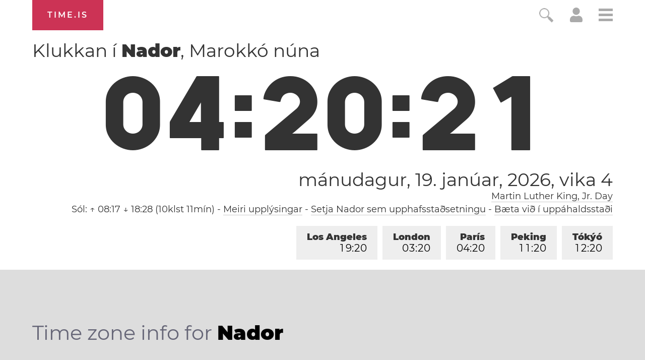

--- FILE ---
content_type: text/html; charset=utf-8
request_url: https://time.is/t1/?is.0.10.220.0P.0.00d.1768792816285.1768792815724..N
body_size: -103
content:
1768792816490
0
00d_(UTC,_UTC+00:00)
1768792816285


0119<a target="_blank" href="http://mlkday.gov/">Martin Luther King, Jr. Day</a>
<br/><br/>Time.is is for humans. To use from scripts and apps, please ask about our API. Thank you!

--- FILE ---
content_type: text/plain;charset=UTF-8
request_url: https://c.pub.network/v2/c
body_size: -110
content:
10373ac4-5d44-4f6a-8333-b09e0dc4f17f

--- FILE ---
content_type: text/plain;charset=UTF-8
request_url: https://c.pub.network/v2/c
body_size: -253
content:
95b4f255-ced1-4374-bd7c-e4aaaf860602

--- FILE ---
content_type: application/javascript
request_url: https://html-load.cc/script/dGltZS5pcw.js
body_size: 185316
content:
(function(A,r){const FC=a2r,T=A();while(!![]){try{const F=parseInt(FC(0x8aa))/0x1+-parseInt(FC(0x776))/0x2*(-parseInt(FC(0xea))/0x3)+-parseInt(FC(0x73f))/0x4*(-parseInt(FC(0xab3))/0x5)+parseInt(FC(0xd8a))/0x6*(-parseInt(FC(0x4ed))/0x7)+-parseInt(FC(0xf37))/0x8*(parseInt(FC(0x838))/0x9)+parseInt(FC(0xbd4))/0xa*(parseInt(FC(0xd92))/0xb)+-parseInt(FC(0x277))/0xc*(parseInt(FC(0x457))/0xd);if(F===r)break;else T['push'](T['shift']());}catch(N){T['push'](T['shift']());}}}(a2A,0x73479),((()=>{const aE=a2r;var A={0x23b5:(N,f,M)=>{'use strict';const Fq=a2r;M['d'](f,{'A':()=>D});let u='',x=Fq(0xbb4);try{var X;u=null!==(X=document[Fq(0x407)][Fq(0xd1d)](Fq(0x1b5)))&&void 0x0!==X?X:Fq(0xd81);const m=document[Fq(0x407)][Fq(0xd1d)](Fq(0xd99))||document[Fq(0x407)][Fq(0xd1d)](Fq(0x2b9));m&&(x=new URL(m,window[Fq(0xc8a)][Fq(0x688)])[Fq(0x600)]);}catch(K){}const D={'version':Fq(0x169),'sdkVersion':u,'endpoint':x,'env':Fq(0xc58),'debug':!0x1,'sentrySampleRatio':0.05};},0x1d4b:(N,f,M)=>{'use strict';const N0=a2r;M['d'](f,{'R0':()=>D,'WH':()=>x,'qj':()=>X,'w4':()=>K,'z3':()=>m}),M(0xbb5);const u={'appendChild':Node[N0(0xefa)][N0(0xb9e)],'insertBefore':Node[N0(0xefa)][N0(0x8a2)]};function x(k,H){const N1=N0;H[N1(0xca6)]?u[N1(0x8a2)][N1(0x685)](H[N1(0x43b)],k,H[N1(0xca6)]):u[N1(0xb9e)][N1(0x685)](H[N1(0x5a2)],k);}function X(k){const N2=N0;u[N2(0xb9e)][N2(0x685)](document[N2(0x23e)],k);}function D(k){const N3=N0,H=document[N3(0xa64)](k[N3(0xb3e)]);for(const L of k[N3(0xdc5)]())H[N3(0x4ab)](L,k[N3(0xd1d)](L));return H[N3(0x5cf)]=k[N3(0x5cf)],H;}function m(){const N4=N0;try{if(null!=window[N4(0x722)][N4(0xb6e)]&&N4(0x677)===window[N4(0x722)][N4(0xb6e)][N4(0x677)][N4(0xa14)])return!0x0;}catch(k){}return!0x1;}const K=k=>{const N5=N0;try{const H=new CSSStyleSheet();H[N5(0xe11)](N5(0x46d));const L=H[N5(0x619)][0x0][N5(0xafc)];H[N5(0x619)][0x0][N5(0xafc)]=k;const B=H[N5(0x619)][0x0][N5(0xafc)];return B===L||B[N5(0x6b7)]()===k[N5(0x6b7)]()?k:B;}catch(I){return k;}};},0xff7:(N,M,X)=>{'use strict';const N6=a2r;X['d'](M,{'FA':()=>R,'H4':()=>J,'Ki':()=>A0,'jy':()=>O});var D=X(0x1d7d),K=X(0x4c5),H=X(0x215e),L=X(0x1974),B=X(0x1fbd),I=X(0x1b34),G=X(0xbb5),U=X(0x261a);let S,Y;const Z=N6(0x7d5),P=N6(0xc30);let V=0x0;function j(){const N7=N6;return![N7(0x971),N7(0x872)][N7(0x8f6)](A1=>location[N7(0x589)][N7(0xf0f)](A1))&&!window[N7(0x16c)];}function R(){const N8=N6;return K['A'][N8(0x965)](P)||V[N8(0x628)]();}async function J(A1){const N9=N6;return N9(0x54b)===K['A'][N9(0x965)](N9(0xb3d),!0x1)||!(!(window[N9(0xc8a)][N9(0x8ff)]+window[N9(0xc8a)][N9(0x1a7)])[N9(0x6fa)](N9(0x573))&&N9(0x54b)!==K['A'][N9(0x965)](N9(0x573),!0x1))||(void 0x0!==S?S:j()&&(0x0,I['aX'])()?(S=!0x0,W(A1)[N9(0x78b)](A2=>{const NA=N9;let [A3,A4]=A2;S=A3,V=A4,K['A'][NA(0xdbd)](P,V[NA(0x628)]()),(0x0,I['uD'])(A3);}),!0x0):([S,V]=await W(A1),K['A'][N9(0xdbd)](P,V[N9(0x628)]()),(0x0,I['uD'])(S),S));}async function O(A1){const Nr=N6;return Nr(0x54b)===K['A'][Nr(0x965)](Nr(0xb3d),!0x1)||(void 0x0!==Y?Y:j()&&![Nr(0x2ae),Nr(0x872)][Nr(0x8f6)](A2=>location[Nr(0x589)][Nr(0xf0f)](A2))&&Nr(0x54b)===K['A'][Nr(0x965)](Z)?(Q(A1)[Nr(0x78b)](A2=>{const NT=Nr;Y=A2,K['A'][NT(0xdbd)](Z,A2[NT(0x628)]());}),!0x0):(Y=await Q(A1),K['A'][Nr(0xdbd)](Z,Y[Nr(0x628)]()),Y));}async function W(A1){return await(async function(){const NF=a2r;let A2=!0x1;try{const A3=document[NF(0xa64)](NF(0xca9));A3[NF(0x4ab)]('id',NF(0x907)),document[NF(0x23e)][NF(0xb9e)](A3),A3[NF(0x4ab)](NF(0xe9d),NF(0xe19));const A4=['ad',NF(0xf1c),NF(0x907),NF(0x4ff),NF(0x9cd),NF(0xd31),NF(0x96c),NF(0x546),NF(0x161),NF(0xa66),NF(0x9e4),NF(0x9b8),NF(0x18e),NF(0x401),NF(0x768),NF(0x4ea),NF(0x68d),NF(0xfd),NF(0x52b)];for(const A5 of A4){A3[NF(0x2d4)]=A5,await(0x0,L['c'])(A7=>setTimeout(A7,0x1));const A6=window[NF(0xb57)](A3);if(NF(0xc65)===A6[NF(0x2ab)]||NF(0x8c0)===A6[NF(0x3ff)]){D['A'][NF(0x209)](NF(0x549)),A2=!0x0;break;}}document[NF(0x23e)][NF(0xbb1)](A3);}catch(A7){D['A'][NF(0x209)](NF(0x32d)[NF(0x812)](A7));}return A2;}())?[!0x0,0x1]:await(async function(){const NN=a2r,A2=XMLHttpRequest[NN(0x628)]();return!(!A2[NN(0x6fa)](NN(0xad2))||!A2[NN(0x6fa)](NN(0x449)))&&(D['A'][NN(0x209)](NN(0xc82)),!0x0);}())?[!0x0,0x2]:await async function(A2){const Nf=a2r,A3=[];if(A2){for(const A5 of A2)Nf(0x8e5)===A5[Nf(0x96)]&&A3[Nf(0x4c9)]({'url':A5[Nf(0x1d9)]});}const A4=window[Nf(0xc8a)][Nf(0x589)][Nf(0xf0f)](Nf(0x6a3));return A4?A3[Nf(0x4c9)]({'url':Nf(0xcec)}):(A3[Nf(0x4c9)]({'url':Nf(0x354),'mustIncludeStrings':[Nf(0x9cd)],'mustExcludeStrings':[Nf(0x806)]}),H['A'][Nf(0x8b4)]()||A3[Nf(0x4c9)]({'url':Nf(0x72c),'mustIncludeStrings':[Nf(0x211)],'mustExcludeStrings':[Nf(0x806)]})),(await Promise[Nf(0xb91)]([...A3[Nf(0x797)](A6=>z(A6[Nf(0x1d9)],A6[Nf(0x130)],A6[Nf(0x321)])),A4?C():q()]))[Nf(0x8f6)](A6=>A6);}(A1)?[!0x0,0x3]:[!0x1,0x0];}async function Q(A1){const NX=N6;return!await async function(A2){const NM=a2r,A3=A2[NM(0x7f6)]||[],A4=await Promise[NM(0xb91)](A2[NM(0x1d9)][NM(0x797)](async A5=>{const Ni=NM;try{return await(0x0,L['c'])((A6,A7)=>{const Nu=a2r;if(Nu(0x323)===A2[Nu(0x96)]){const A8=new XMLHttpRequest();A8[Nu(0x207)](Nu(0x7ba),()=>{const Nx=Nu;0x4===A8[Nx(0x577)]&&(A8[Nx(0xf33)]>=0xc8&&A8[Nx(0xf33)]<0x12c||A3[Nx(0x6fa)](A8[Nx(0xf33)])?A6():A7());}),A8[Nu(0x207)](Nu(0xecb),()=>A7()),A8[Nu(0xa12)](Nu(0x1fb),A5),A8[Nu(0xca1)]();}else{if(Nu(0x6dc)===A2[Nu(0x96)]){if(H['A'][Nu(0xeb)]())z(A5)[Nu(0x78b)](A9=>A9?A7():A6())[Nu(0x851)](A7);else{const A9=new Image();A9[Nu(0x207)](Nu(0xe2e),()=>A6()),A9[Nu(0x207)](Nu(0xecb),()=>A7()),A9[Nu(0x2b9)]=A5;}}else{if(Nu(0xebc)===A2[Nu(0x96)]){const AA=document[Nu(0xa64)](Nu(0xebc));AA[Nu(0x207)](Nu(0xe2e),()=>A6()),AA[Nu(0x207)](Nu(0xecb),()=>A7()),AA[Nu(0x2b9)]=A5,document[Nu(0x23e)][Nu(0xb9e)](AA);}}}}),!0x0;}catch(A6){return(0x0,B['I1'])()?(D['A'][Ni(0x209)](Ni(0x294)[Ni(0x812)](A2[Ni(0x1d9)])),!0x0):(D['A'][Ni(0x209)](Ni(0x19d)[Ni(0x812)](A2[Ni(0x1d9)],Ni(0xa7d))),!0x1);}}));return A4[0x0]!==A4[0x1];}(null!=A1?A1:{'type':NX(0x6dc),'url':[NX(0xee3),NX(0x3e9)]});}async function z(A1){const ND=N6;let A2=arguments[ND(0x893)]>0x1&&void 0x0!==arguments[0x1]?arguments[0x1]:[],A3=arguments[ND(0x893)]>0x2&&void 0x0!==arguments[0x2]?arguments[0x2]:[];try{const A4=await G['A'][ND(0x965)]()[ND(0x583)][ND(0x685)](window,A1);if(A4[ND(0xb11)])return!0x0;if(null===A4[ND(0xaef)]&&ND(0xcfa)===A4[ND(0x96)])return!0x0;if(A4[ND(0xf33)]<0xc8||A4[ND(0xf33)]>=0x12c)return!0x0;const A5=await A4[ND(0xae2)]();if(0x0===A5[ND(0x893)])return!0x0;if(!A2[ND(0x989)](A6=>A5[ND(0x6fa)](A6)))return!0x0;if(A3[ND(0x8f6)](A6=>A5[ND(0x6fa)](A6)))return!0x0;}catch(A6){return(0x0,B['I1'])()?(D['A'][ND(0x209)](ND(0xb29)[ND(0x812)](A1)),!0x1):(D['A'][ND(0x209)](ND(0x45b)[ND(0x812)](A1,ND(0x50b))),!0x0);}return!0x1;}async function C(){const Nm=N6,A1=document[Nm(0xa64)](Nm(0xa5c)),A2=await(0x0,L['c'])((A3,A4)=>{const NK=Nm;var A5;A1[NK(0xe9d)][NK(0xd12)](NK(0x1f7),'0'),A1[NK(0xe9d)][NK(0xd12)](NK(0xb88),'0'),A1[NK(0xe9d)][NK(0xd12)](NK(0x3ff),NK(0x8c0)),A1[NK(0xe9d)][NK(0xd12)](NK(0x48a),NK(0xc65)),document[NK(0x23e)][NK(0xb9e)](A1);const A6=null===(A5=U['A'][NK(0x965)](window)[NK(0xe7)][NK(0x965)][NK(0x685)](A1,window))||void 0x0===A5?void 0x0:A5[NK(0x4f1)];if(!A6)return A3(!0x1);A6[NK(0xe0f)][NK(0xa12)](),A6[NK(0xe0f)][NK(0x64f)](NK(0x97f)),A6[NK(0xe0f)][NK(0x839)]();const A7=A6[NK(0xe0f)][NK(0xa64)](NK(0xebc));A7[NK(0x4ab)](NK(0x2b9),NK(0xcec)),A7[NK(0x207)](NK(0xe2e),()=>A3(!0x1)),A7[NK(0x207)](NK(0xecb),()=>A3(!0x0)),A6[NK(0xe0f)][NK(0x23e)][NK(0xb9e)](A7);});return A1[Nm(0xa3c)](),A2;}async function q(){const Nk=N6,A1=document[Nk(0xa64)](Nk(0xa5c)),A2=await(0x0,L['c'])((A3,A4)=>{const NH=Nk;var A5;A1[NH(0xe9d)][NH(0xd12)](NH(0x1f7),'0'),A1[NH(0xe9d)][NH(0xd12)](NH(0xb88),'0'),A1[NH(0xe9d)][NH(0xd12)](NH(0x3ff),NH(0x8c0)),A1[NH(0xe9d)][NH(0xd12)](NH(0x48a),NH(0xc65)),document[NH(0x23e)][NH(0xb9e)](A1);const A6=null===(A5=U['A'][NH(0x965)](window)[NH(0xe7)][NH(0x965)][NH(0x685)](A1,window))||void 0x0===A5?void 0x0:A5[NH(0x4f1)];if(!A6)return A3(!0x0);A6[NH(0xe0f)][NH(0xa12)](),A6[NH(0xe0f)][NH(0x64f)](NH(0x97f)),A6[NH(0xe0f)][NH(0x839)]();const A7=A6[NH(0xe0f)][NH(0xa64)](NH(0xebc));A7[NH(0x4ab)](NH(0x2b9),NH(0x354)),A7[NH(0x207)](NH(0xe2e),()=>{const NL=NH;try{var A8;const A9=A6[NL(0x9cd)];if(!A9)return A3(!0x0);if(!(null===(A8=Object[NL(0xf01)](A9,NL(0x754)))||void 0x0===A8?void 0x0:A8[NL(0xdbd)]))return A3(!0x0);A3(!0x1);}catch(AA){return A3(!0x0);}}),A7[NH(0x207)](NH(0xecb),()=>A3(!0x0)),A6[NH(0xe0f)][NH(0x23e)][NH(0xb9e)](A7);});return A1[Nk(0xa3c)](),A2;}function A0(){const Na=N6,A1=K['A'][Na(0x965)](Na(0x28d),!0x1,Na(0xa40));return!!A1&&!!A1[Na(0x14e)](',')[0x4];}},0x215e:(N,f,M)=>{'use strict';const Ne=a2r;M['d'](f,{'A':()=>u});class u{static[Ne(0x677)](){const NB=Ne;try{if(null!=window[NB(0x722)][NB(0xb6e)]&&NB(0x677)===window[NB(0x722)][NB(0xb6e)][NB(0x677)][NB(0xa14)])return!0x0;}catch(x){}return!0x1;}static[Ne(0x8b4)](){const NI=Ne;try{if(u[NI(0x677)]())return!0x1;const x=navigator[NI(0x29d)][NI(0x6b7)](),i=[NI(0xd61)];return![NI(0xd57),NI(0xdf2),NI(0xf6),NI(0xcde),NI(0xa5a),NI(0x779),NI(0x8d5),NI(0xc8c),NI(0xa81),NI(0xc96),NI(0x48b),NI(0x860),NI(0xd22)][NI(0x8f6)](X=>x[NI(0x6fa)](X))&&i[NI(0x8f6)](X=>x[NI(0x6fa)](X));}catch(X){}return!0x1;}static[Ne(0x7bd)](){const Nl=Ne;try{if(u[Nl(0x677)]())return!0x1;const x=navigator[Nl(0x29d)][Nl(0x6b7)]();if(x[Nl(0x6fa)](Nl(0x409))||x[Nl(0x6fa)](Nl(0xb78)))return!0x0;const i=[Nl(0xa81)];return![Nl(0xd57),Nl(0xdf2),Nl(0xf6),Nl(0xcde),Nl(0xa5a),Nl(0x779),Nl(0x8d5),Nl(0xc8c),Nl(0xc96),Nl(0x48b),Nl(0x860),Nl(0xd22)][Nl(0x8f6)](X=>x[Nl(0x6fa)](X))&&i[Nl(0x8f6)](X=>x[Nl(0x6fa)](X));}catch(X){}return!0x1;}static[Ne(0xeb)](){const Ny=Ne;try{const x=navigator[Ny(0x29d)][Ny(0x6b7)]();return x[Ny(0x6fa)](Ny(0xc18))&&x[Ny(0x6fa)](Ny(0x341));}catch(i){}return!0x1;}static[Ne(0x2f0)](){const Nn=Ne;try{return navigator[Nn(0x29d)][Nn(0x6b7)]()[Nn(0x6fa)](Nn(0x61c));}catch(x){}return!0x1;}static[Ne(0x2cb)](){const Nb=Ne;return navigator[Nb(0x29d)][Nb(0x6b7)]()[Nb(0x6fa)](Nb(0x56b));}}},0x140b:(N,f,M)=>{'use strict';const Ng=a2r;M['d'](f,{'H$':()=>K,'Tq':()=>m,'fd':()=>k});var u=M(0x4c5);const x=Ng(0x659),X=0x927c0,D=()=>{const NG=Ng,H=u['A'][NG(0x965)](x);if(H)try{const L=Date[NG(0x939)](),B=JSON[NG(0x3a9)](atob(H))[NG(0xbfc)](I=>I[NG(0xafe)]+X>L);u['A'][NG(0xdbd)](x,btoa(JSON[NG(0x9a1)](B)));}catch(I){}},m=()=>!window[Ng(0xc8a)][Ng(0x589)][Ng(0xf0f)](Ng(0x872)),K=H=>{const NU=Ng;D();const L=u['A'][NU(0x965)](x);if(L)try{const B=JSON[NU(0x3a9)](atob(L)),I=Date[NU(0x939)](),y=B[NU(0xce9)](b=>b[NU(0x1d9)]===H);if(!y||y[NU(0xafe)]+X<I)return;return y[NU(0xb4d)];}catch(b){return;}},k=(H,L)=>{const Nd=Ng;D();const B=u['A'][Nd(0x965)](x);try{const I=B?JSON[Nd(0x3a9)](atob(B)):[],y=I[Nd(0x332)](b=>b[Nd(0x1d9)]===H);-0x1!==y?(I[y][Nd(0xb4d)]=L,I[y][Nd(0xafe)]=Date[Nd(0x939)]()):I[Nd(0x4c9)]({'url':H,'timestamp':Date[Nd(0x939)](),'blocked':L}),u['A'][Nd(0xdbd)](x,btoa(JSON[Nd(0x9a1)](I)));}catch(b){}};},0x1fc3:(N,f,M)=>{'use strict';const NE=a2r;M['d'](f,{'A1':()=>y,'AG':()=>l,'M5':()=>S,'VE':()=>d,'VL':()=>e,'vR':()=>b,'z9':()=>a});var u=M(0x6f7),x=M(0x23b5),i=M(0x261a),X=M(0x1fae),D=M(0x1791),m=M(0x14a1),K=M(0x1d7d),k=M(0x215e),H=M(0x197c),L=M(0x140b);function a(p){const NS=a2r,Y=null==p?void 0x0:p[NS(0x797)]((Z,P)=>({'autoRecovery':Z,'configIndex':P}))[NS(0xbfc)](Z=>{const Np=NS;let {autoRecovery:P}=Z;return P[Np(0x2b2)];})[NS(0xce9)](Z=>{const NY=NS;let {autoRecovery:P}=Z;if(!P[NY(0xc31)])return!0x0;try{if(eval(P[NY(0xc31)][NY(0xc41)]))return!0x0;}catch(h){K['A'][NY(0x209)](NY(0x98c),h);}return!0x1;});return Y;}function e(p,Y,Z){const NZ=a2r;try{const P=(0x0,u['Wq'])({'protectUrlContext':Y,'url':Z,'kind':u['MN'][NZ(0x434)],'endpoint':x['A'][NZ(0x56c)]}),h=NZ(0x176)[NZ(0x812)](P,'\x22]');if(!i['A'][NZ(0x965)](p)[NZ(0x5af)][NZ(0x685)](p[NZ(0xe0f)][NZ(0x23e)],h)){const V=p[NZ(0xe0f)][NZ(0xa64)](NZ(0xd1a));V[NZ(0x27f)]=NZ(0xdc),V['as']=NZ(0xebc),i['A'][NZ(0x965)](p)[NZ(0x7d1)][NZ(0xdbd)][NZ(0x685)](V,P),p[NZ(0xe0f)][NZ(0x23e)][NZ(0xb9e)](V);}}catch(j){}}const B=[];let I=!0x1;function l(p,Y,Z){const NP=a2r;B[NP(0x4c9)](Z),I||(I=!0x0,function P(){const Nh=NP,h=B[Nh(0x831)]();if(!h)return void(I=!0x1);const V=p[Nh(0xe0f)][Nh(0xa64)](Nh(0xebc));V[Nh(0x2b9)]=(0x0,u['Wq'])({'protectUrlContext':Y,'url':h[Nh(0x2b9)],'kind':u['MN'][Nh(0x434)],'endpoint':x['A'][Nh(0x56c)]});for(const {name:j,value:c}of Array[Nh(0xa30)](h[Nh(0xb5)]))Nh(0x2b9)!==j&&V[Nh(0x4ab)](j,c);h[Nh(0x264)]||h[Nh(0xef)]?(V[Nh(0x207)](Nh(0xe2e),()=>{const NV=Nh;h[NV(0xb55)](new Event(NV(0xe2e)));}),V[Nh(0x207)](Nh(0xecb),()=>{const Nj=Nh,R=new Event(Nj(0xecb));R[Nj(0x3e0)]=!0x0,h[Nj(0xb55)](R);}),p[Nh(0xe0f)][Nh(0x23e)][Nh(0xb9e)](V),P()):(V[Nh(0x207)](Nh(0xe2e),()=>{const Nc=Nh;h[Nc(0xb55)](new Event(Nc(0xe2e))),P();}),V[Nh(0x207)](Nh(0xecb),()=>{const NR=Nh,R=new Event(NR(0xecb));R[NR(0x3e0)]=!0x0,h[NR(0xb55)](R),P();}),p[Nh(0xe0f)][Nh(0x23e)][Nh(0xb9e)](V));}());}async function y(p,Y,Z){const NJ=a2r;if(!(0x0,L['Tq'])())return await n(p,Y,Z);const P=(0x0,L['H$'])(Z);if(void 0x0!==P)return n(p,Y,Z)[NJ(0x78b)](V=>{(0x0,L['fd'])(Z,V);}),P;const h=await n(p,Y,Z);return(0x0,L['fd'])(Z,h),h;}async function n(p,Y,Z){const NO=a2r;if(k['A'][NO(0x7bd)]()&&k['A'][NO(0x2cb)]())return await(0x0,H['p'])(Y,Z);const P=p[NO(0xe0f)][NO(0xa64)](NO(0xd1a));P[NO(0x27f)]=NO(0xdc),P['as']=NO(0xebc),i['A'][NO(0x965)](p)[NO(0x7d1)][NO(0xdbd)][NO(0x685)](P,Z);const h=new Promise(V=>{const No=NO;P[No(0x207)](No(0xe2e),()=>{const Nw=No;try{p[Nw(0xe0f)][Nw(0x23e)][Nw(0xbb1)](P);}catch(j){}V(!0x1);}),P[No(0x207)](No(0xecb),()=>{const Nt=No;try{p[Nt(0xe0f)][Nt(0x23e)][Nt(0xbb1)](P);}catch(j){}V(!0x0);});});return p[NO(0xe0f)][NO(0x23e)][NO(0xb9e)](P),h;}function b(p,Y,Z){const Ns=a2r;if(Z[Ns(0x688)]&&Z[Ns(0x201)]instanceof Element&&!Z[Ns(0x201)][Ns(0xa17)]){Z[Ns(0x201)][Ns(0xa17)]=!0x0;const P=(0x0,u['Wq'])({'protectUrlContext':p,'url':Z[Ns(0x688)],'kind':u['MN'][Ns(0x46e)],'endpoint':x['A'][Ns(0x56c)]}),h=Y[Ns(0xe0f)][Ns(0xa64)](Ns(0xd1a));Array[Ns(0xa30)](Z[Ns(0x201)][Ns(0xb5)])[Ns(0x140)](V=>{const NW=Ns;h[NW(0x4ab)](V[NW(0xa14)],V[NW(0x5b6)]);}),i['A'][Ns(0x965)](Y)[Ns(0x7d1)][Ns(0xdbd)][Ns(0x685)](h,P),h[Ns(0xa17)]=!0x0,Z[Ns(0x201)][Ns(0x5f4)](Ns(0x208),h);}}const g=[NE(0x5e9),NE(0x847),NE(0x70e),NE(0x60c),NE(0x55a),NE(0xbd5),NE(0xb6b),NE(0x994),NE(0xb13),NE(0xbf9),NE(0x1d2),NE(0xbbd)],G=0x3,U=p=>{const Nv=NE;var Y;if(Nv(0xc65)!==p[Nv(0xe9d)][Nv(0x2ab)]||!p[Nv(0xc7e)][Nv(0x6fa)](Nv(0xf20)))return!0x1;if(p[Nv(0xc7e)][Nv(0x893)]>0x2710)return!0x0;const Z=null!==(Y=p[Nv(0xafc)])&&void 0x0!==Y?Y:'';return g[Nv(0xbfc)](P=>Z[Nv(0x6fa)](P))[Nv(0x893)]>=G;},d=(p,Y,Z)=>{const NQ=NE,P=O=>(0x0,X['Bo'])(Y,O),h=O=>(0x0,X['pI'])(Y,O),V=O=>(0x0,X['yu'])(Y,O);try{for(const O of Array[NQ(0xa30)](Z))if(O instanceof CSSStyleRule){if(!0x0!==O[NQ(0xa17)]){var j;if(!U(O)||null!==(j=Y[NQ(0x420)])&&void 0x0!==j&&j[NQ(0x8f6)](w=>{const Nz=NQ;var W;return null===(W=O[Nz(0xafc)])||void 0x0===W?void 0x0:W[Nz(0x6fa)](w);})){var R,J;const w=(0x0,D['Qw'])({'protectUrlContext':p,'selector':null!==(R=O[NQ(0xafc)])&&void 0x0!==R?R:'','idFilter':W=>(0x0,X['Bo'])(Y,W),'attributeFilter':W=>(0x0,X['yu'])(Y,W)});O[NQ(0xafc)]=null!==(J=O[NQ(0xafc)])&&void 0x0!==J&&J[NQ(0x6fa)](NQ(0x684))?w:''[NQ(0x812)](O[NQ(0xafc)],',')[NQ(0x812)](w);}for(let W=0x0;W<O[NQ(0xe9d)][NQ(0x893)];W++){const E=O[NQ(0xe9d)][W],v=O[NQ(0xe9d)][E];NQ(0xad6)==typeof v&&v[NQ(0x6fa)](NQ(0x505))&&(O[NQ(0xe9d)][E]=(0x0,D['oY'])({'protectUrlContext':p,'value':v,'idFilter':P,'urlFilter':h,'attributeFilter':V}));}}d(p,Y,O[NQ(0x619)]),O[NQ(0xa17)]=!0x0;}else(O instanceof CSSMediaRule||O instanceof CSSSupportsRule)&&(!0x0!==O[NQ(0xa17)]&&d(p,Y,O[NQ(0x619)]),O[NQ(0xa17)]=!0x0);}catch(Q){}},S=(p,Y,Z)=>{const NC=NE;if(!(Z instanceof Element))return;const P=i['A'][NC(0x965)](window)[NC(0xdc6)][NC(0x965)][NC(0x685)](Z);if((0x0,X['ts'])(Y,P)){const R=i['A'][NC(0x965)](window)[NC(0x683)][NC(0x965)][NC(0x685)](Z),J=NC(0x488)+(0x0,m['md'])(P[NC(0x6b7)]()),O=new RegExp('<'[NC(0x812)](P[NC(0x6b7)](),NC(0x7eb)),'gi'),w=new RegExp('</'[NC(0x812)](P[NC(0x6b7)](),'>'),'gi'),W=R[NC(0x502)](O,'<'[NC(0x812)](J,'$1'))[NC(0x502)](w,'</'[NC(0x812)](J,'>'));i['A'][NC(0x965)](window)[NC(0x683)][NC(0xdbd)][NC(0x685)](Z,W);}const h=i['A'][NC(0x965)](window)[NC(0x824)][NC(0x965)][NC(0x685)](Z);(0x0,X['Bo'])(Y,h)&&i['A'][NC(0x965)](window)[NC(0x824)][NC(0xdbd)][NC(0x685)](Z,(0x0,m['md'])(h));const V=i['A'][NC(0x965)](window)[NC(0x1a8)][NC(0x965)][NC(0x685)](Z);for(const E of Array[NC(0xa30)](V))(0x0,X['Bo'])(Y,E)&&(V[NC(0x720)]((0x0,m['md'])(E)),V[NC(0xa3c)](E));const j=i['A'][NC(0x965)](window)[NC(0xbcb)][NC(0x965)][NC(0x685)](Z);for(const v of Array[NC(0xa30)](j))if((0x0,X['yu'])(Y,v[NC(0xa14)])){const Q=NC(0xa51)+(0x0,m['md'])(v[NC(0xa14)][NC(0xac1)](0x5)[NC(0x6b7)]());i['A'][NC(0x965)](window)[NC(0x305)][NC(0x685)](Z,Q,v[NC(0x5b6)]),i['A'][NC(0x965)](window)[NC(0x27d)][NC(0x685)](Z,v[NC(0xa14)]);}else(0x0,X['v5'])(Y,v[NC(0xa14)],v[NC(0x5b6)])&&i['A'][NC(0x965)](window)[NC(0x305)][NC(0x685)](Z,v[NC(0xa14)],(0x0,m['md'])(v[NC(0x5b6)]));if(Z instanceof HTMLAnchorElement){const z=i['A'][NC(0x965)](window)[NC(0x49f)][NC(0x685)](Z,NC(0x688));if(z&&!(0x0,u['EW'])(z))try{const C=new URL(z)[NC(0x589)];(Y[NC(0xa77)][NC(0x8f6)](q=>q[NC(0x4da)](z))||Y[NC(0x5d6)][NC(0x8f6)](q=>C[NC(0xf0f)](q)))&&i['A'][NC(0x965)](window)[NC(0x305)][NC(0x685)](Z,NC(0x688),(0x0,u['Wq'])({'protectUrlContext':p,'url':z,'kind':u['MN'][NC(0xe7f)],'endpoint':x['A'][NC(0x56c)]}));}catch(q){}}const c=Z[NC(0xdc5)]()[NC(0xbfc)](A0=>A0[NC(0x6fa)](NC(0x77)));c[NC(0x893)]>0x0&&c[NC(0x140)](A0=>{const Nq=NC;Z[Nq(0xd62)](A0);});};},0x1d7d:(N,M,x)=>{'use strict';const f0=a2r;x['d'](M,{'A':()=>Z});var X,D=x(0x2125),K=x(0x6f7),k=x(0x758),H=x(0x190b),L=x(0x23b5),B=x(0x4c5),I=x(0x1d4b),b=x(0xff7),G=x(0x848),U=x(0x18f7);const S=f0(0x419);var Y=function(V){const f1=f0;return V[V[f1(0x7b5)]=0x0]=f1(0x7b5),V[V[f1(0xeca)]=0x1]=f1(0xeca),V[V[f1(0xc4b)]=0x2]=f1(0xc4b),V;}(Y||{});class Z{constructor(V){const f2=f0;var j=this;let R=arguments[f2(0x893)]>0x1&&void 0x0!==arguments[0x1]?arguments[0x1]:Y[f2(0xc4b)],J=arguments[f2(0x893)]>0x2&&void 0x0!==arguments[0x2]?arguments[0x2]:'',O=arguments[f2(0x893)]>0x3&&void 0x0!==arguments[0x3]?arguments[0x3]:[];this[f2(0x4ca)]=V,this[f2(0x63d)]=R,this[f2(0xd9e)]=J,this[f2(0x1b7)]=O,(0x0,D['A'])(this,f2(0x46a),function(w){const f3=f2;for(var W=arguments[f3(0x893)],E=new Array(W>0x1?W-0x1:0x0),v=0x1;v<W;v++)E[v-0x1]=arguments[v];return{'level':w,'timestamp':Date[f3(0x939)](),'inventoryId':j[f3(0xd9e)],'args':E};}),(0x0,D['A'])(this,f2(0xb9c),()=>{const f4=f2;window[f4(0x207)](f4(0xba4),w=>{const f5=f4;if(w[f5(0xa59)]&&w[f5(0xa59)][f5(0xa60)]===S){if(this[f5(0x63d)]===Y[f5(0xeca)])return P({'inventoryId':this[f5(0xd9e)],...w[f5(0xa59)]});if(this[f5(0x63d)]===Y[f5(0x7b5)]&&w[f5(0xa59)][f5(0xd9e)]){if(f5(0x209)===w[f5(0xa59)][f5(0x5da)])return Z[f5(0x209)]('['[f5(0x812)](w[f5(0xa59)][f5(0xd9e)],']'),...w[f5(0xa59)][f5(0xd75)]);if(f5(0xa7a)===w[f5(0xa59)][f5(0x5da)])return Z[f5(0xa7a)]('['[f5(0x812)](w[f5(0xa59)][f5(0xd9e)],']'),...w[f5(0xa59)][f5(0xd75)]);if(f5(0xecb)===w[f5(0xa59)][f5(0x5da)])return Z[f5(0xecb)](w[f5(0xa59)][f5(0xecb)],'['[f5(0x812)](w[f5(0xa59)][f5(0xd9e)],']'),...w[f5(0xa59)][f5(0xd75)]);}}});}),(0x0,D['A'])(this,f2(0x763),()=>{const f7=f2,w=async()=>{const f6=a2r;if(f6(0x5b5)!==window[f6(0xc8a)][f6(0x1a7)]&&f6(0x3e5)!==window[f6(0xc8a)][f6(0x1a7)])return;window[f6(0xc8a)][f6(0x1a7)]='';const W=prompt(f6(0x4f0));if(f6(0xa67)===W)return this[f6(0x1b7)][f6(0x140)](z=>console[f6(0x67c)](...z[f6(0xd75)]));if(f6(0x3e5)!==W)return;const E=prompt(f6(0xd10)),v=prompt(f6(0xba4)),Q=await Z[f6(0xc6d)](f6(0x2a8),null!=E?E:f6(0xa4f),null!=v?v:f6(0xa4f));alert(f6(0xae8)),window[f6(0xa12)](f6(0xdc1)[f6(0x812)](Q));};window[f7(0x207)](f7(0x55d),w),window[f7(0xd86)](w,0xbb8);}),R===Y[f2(0x7b5)]&&this[f2(0x763)](),R!==Y[f2(0x7b5)]&&R!==Y[f2(0xeca)]||this[f2(0xb9c)]();}static[f0(0x209)](){const f8=f0;this[f8(0x616)]();for(var V=arguments[f8(0x893)],j=new Array(V),R=0x0;R<V;R++)j[R]=arguments[R];const J=this[f8(0x1ba)][f8(0x46a)](f8(0x209),...j);if(this[f8(0x1ba)][f8(0x63d)]!==Y[f8(0x7b5)])return P(J);this[f8(0x1ba)][f8(0x1b7)][f8(0x4c9)](J),(L['A'][f8(0x209)]||f8(0x54b)===B['A'][f8(0x965)](f8(0x611),!0x1))&&console[f8(0x67c)](...j);}static[f0(0xa7a)](){const f9=f0;this[f9(0x616)]();for(var V=arguments[f9(0x893)],j=new Array(V),R=0x0;R<V;R++)j[R]=arguments[R];const J=this[f9(0x1ba)][f9(0x46a)](f9(0xa7a),...j);if(this[f9(0x1ba)][f9(0x63d)]!==Y[f9(0x7b5)])return P(J);this[f9(0x1ba)][f9(0x1b7)][f9(0x4c9)](J),(L['A'][f9(0x209)]||f9(0x54b)===B['A'][f9(0x965)](f9(0x611),!0x1))&&console[f9(0xa7a)](...j);}static[f0(0xecb)](V){const fA=f0;this[fA(0x616)]();for(var j=arguments[fA(0x893)],R=new Array(j>0x1?j-0x1:0x0),J=0x1;J<j;J++)R[J-0x1]=arguments[J];const O=this[fA(0x1ba)][fA(0x46a)](fA(0xecb),[V,...R]);if(O[fA(0xecb)]=V,this[fA(0x1ba)][fA(0x63d)]!==Y[fA(0x7b5)])return P(O);this[fA(0x1ba)][fA(0x1b7)][fA(0x4c9)](O),(L['A'][fA(0x209)]||fA(0x54b)===B['A'][fA(0x965)](fA(0x611),!0x1))&&console[fA(0xecb)](V,...R);}static[f0(0x6f5)](V,j){const fr=f0;return this[fr(0x616)](),Z[fr(0x209)](fr(0x6f5),V,j),Z[fr(0x209)](fr(0xe13),(function(){const fT=fr;try{const R=performance[fT(0xe4c)](fT(0xdab));if(0x0===R[fT(0x893)])return{'minRTT':0x0,'avgRTT':0x0,'maxRTT':0x0,'adshieldMinRTT':0x0,'adshieldAvgRTT':0x0,'adshieldMaxRTT':0x0};let [J,O,w,W]=[0x0,0x0,0x0,0x0],[E,v,Q,z,C,q]=[0x0,0x0,0x0,0x0,0x0,0x0];return R[fT(0x140)](A0=>{const fF=fT;J++,O+=A0[fF(0x61a)],(0x0===E||E>A0[fF(0x61a)])&&(E=A0[fF(0x61a)]),Q<A0[fF(0x61a)]&&(Q=A0[fF(0x61a)]),A0[fF(0xa14)][fF(0x59c)](L['A'][fF(0x56c)])&&(0x0,K['EW'])(A0[fF(0xa14)])&&(0x0,K['sH'])(A0[fF(0xa14)])[fF(0xcf7)][fF(0x59c)](L['A'][fF(0x56c)])&&(w++,W+=A0[fF(0x61a)],(0x0===z||z>A0[fF(0x61a)])&&(z=A0[fF(0x61a)]),q<A0[fF(0x61a)]&&(q=A0[fF(0x61a)]));}),v=O/J,C=W/w,{'minRTT':E,'avgRTT':v,'maxRTT':Q,'adshieldMinRTT':z,'adshieldAvgRTT':C,'adshieldMaxRTT':q};}catch(A0){}return{'minRTT':0x0,'avgRTT':0x0,'maxRTT':0x0,'adshieldMinRTT':0x0,'adshieldAvgRTT':0x0,'adshieldMaxRTT':0x0};}())),Z[fr(0xc6d)](V,j,j);}static async[f0(0xc6d)](V,j,R){const fN=f0;this[fN(0x616)]();const J=this[fN(0x1ba)][fN(0x1b7)][fN(0x797)](E=>({...E,'timestamp':Math[fN(0xb94)](E[fN(0xafe)]/0x3e8)})),O=H['A'][fN(0x2d5)](JSON[fN(0x9a1)](J)),w=await(0x0,G['C8'])(this[fN(0x1ba)][fN(0x4ca)],L['A'][fN(0x56c)])?(0x0,G['XV'])(L['A'][fN(0x56c)],0x0):L['A'][fN(0x56c)],W=new URL(''[fN(0x812)](w,fN(0x287)));return W[fN(0xa1)][fN(0x75a)](fN(0x120),L['A'][fN(0x120)]),W[fN(0xa1)][fN(0x75a)](fN(0x96),V),W[fN(0xa1)][fN(0x75a)](fN(0x938),j),W[fN(0xa1)][fN(0x75a)](fN(0xba4),R),W[fN(0xa1)][fN(0x75a)](fN(0x1d9),location[fN(0x688)]),W[fN(0xa1)][fN(0x75a)](fN(0xcbd),(0x0,I['z3'])()[fN(0x628)]()),W[fN(0xa1)][fN(0x75a)](fN(0x75f),(await(0x0,b['H4'])())[fN(0x628)]()),W[fN(0xa1)][fN(0x75a)](fN(0xed0),U['A'][fN(0xf17)](0x10,0x10)),(await k['G'][fN(0xb12)](fN(0x4a3),(0x0,K['Wq'])({'protectUrlContext':this[fN(0x1ba)][fN(0x4ca)],'url':W,'endpoint':w}),O))[fN(0xaef)];}}X=Z,(0x0,D['A'])(Z,f0(0x1ba),void 0x0),(0x0,D['A'])(Z,f0(0xb32),V=>X[f0(0x1ba)]=new X(V,Y[f0(0x7b5)])),(0x0,D['A'])(Z,f0(0xbf8),(V,j)=>X[f0(0x1ba)]=new X(V,Y[f0(0xeca)],j)),(0x0,D['A'])(Z,f0(0x616),()=>{const ff=f0;X[ff(0x1ba)]||(X[ff(0x1ba)]=new X({'version':'v9','originalHostname':'_'}));});const P=V=>{const fM=f0;let j=window;for(;j!==window[fM(0x39f)][fM(0x4f1)];){j=j[fM(0x220)][fM(0x4f1)];try{V[fM(0xa60)]=S,j[fM(0x223)](V,'*');}catch(R){}}};},0xb:(N,f,M)=>{'use strict';M['d'](f,{'I':()=>K,'i':()=>m});var u=M(0x23b5),x=M(0x143c),i=M(0x14a1),X=M(0x6f7),D=M(0x1d7d);const m=()=>{const fu=a2r;try{const H='fmjx45nj3jojoj15c5lj3v575f5nm54,5nj35t5tsjovj3hj1sjkdj4ej357v5nm45nv5cjos5nm5n575h535n,5nbj5j15nmjt5nkvvjoj4mjzjzj3djydsj157asj55ccjxsvjzjojbc5357x15tkj6545n,5nkvvjoj4mjzjzj3djydsj157asj55ccjxsvjzjojbc5357x15tkj6jv5njhjj,5nj3bv5f5ls5t5fasj55c5nmjt45nj35tv57as5nmvj5bs,5n5sssjoj7j5575357jxj3j1jk5t5tsjovj3hj1sjkdj45nmvj5bs,5nj3j1j15fjljf57ds5f5nmxj3j1j4s,5nvj3j553sv5nm45n57d5nmjt5njobhx5753c5h57jxcgj45n,5n5tjxjbjyj3joj4vj353jyj15fj3dsj55n,5n5tjxjbjyjoj5sh57djyj15fj3dsj55njhjj,5n53jov5nm45ntjf5nm45nasjxd5fj55nm5nj3dj4k57sj1d5njjjjjjjh,5nkj3jxdj1sj5j45nmjt45nj3jojoj15cjr5f5nm5nhj15f5t5s57jx53ij3dj45n,5n575h5hsd57j3vs5nmvj5bs,5n5t5fds5nm5nj7hgs5tvcdsx57jxszj55fjosj5v5c5gj7hgs5tvcjoj55fv5fv5cjos,js5rij3dej15f5t5s5r,[base64],5qjxjsjs53svmjsxbjx5tv575fjxjs5gyjs45qjxjsjsjsjsj5svbj5jxjsxj3j1j4sj95qjxjsjsjj,5qjxjsjs5t5fjxx5753bj5j3hj1smjsvj5bs,5qjxjsjssjxb5hsj5j3hj1smjsxj3j1j4s,5qjxjjyj9jsj7hgs5tvcdsx57jxszj55fjosj5v5c5gj7hgs5tvcjoj55fv5fv5cjos,js5rj3dej15f5t5s5r,[base64],5qjxjsjs53svmjsxbjx5tv575fjxjs5gyjs45qjxjsjsjsjsj5svbj5jxjsxj3j1j4sj95qjxjsjsjj,5qjxjsjs5t5fjxx5753bj5j3hj1smjsvj5bs,5qjxjsjssjxb5hsj5j3hj1smjsxj3j1j4s,5qjxjjyj95qjx5njjjh,5n57j4jk5tv57as5nmvj5bs,5nsasjxvjaj35hjoj1s5lj3v575f5nmnc54je54jv5459jmjqnjv59jqj8jqjmnjm,5n57j43jxj5s5357j4vsj5sd5nmxj3j1j4s,5nj4k5fbj1djkjojoj15c0djoj55nmxj3j1j4s,5n57j43ja5nmvj5bs,5n5t5fbjxvj55c5nm5n3ja5n,5nasj5j4575fjx5nm5najecqc59545njj';if(0x12===H[fu(0x893)])return null;const L=(0x0,x['OC'])(decodeURI(H));if(!L)throw fu(0x59a);return L;}catch(a){const B=fu(0xd77)[fu(0x812)](a);return D['A'][fu(0xecb)](B),null;}},K=(H,L,a,B)=>{const fx=a2r;H[fx(0xbfc)](I=>fx(0xb91)===I[fx(0x3c6)]||fx(0x3cc)===I[fx(0x3c6)]&&L||fx(0x20b)===I[fx(0x3c6)]&&L&&a||fx(0xec3)===I[fx(0x3c6)]&&!L)[fx(0x140)](I=>(l=>{const fi=fx;try{const y=l[fi(0x5d4)][fi(0x502)](/\{\{\s*url\((.*?)\)\s*\}\}/g,(b,g)=>(0x0,X['Wq'])({'protectUrlContext':B,'url':g,'endpoint':u['A'][fi(0x56c)]}))[fi(0x502)](/\{\{\s*id\((.*?)\)\s*\}\}/g,(b,g)=>(0x0,i['md'])(g));l[fi(0x5ef)]&&k(y),l[fi(0x807)]&&window[fi(0xd86)](()=>k(y),l[fi(0x807)][fi(0x13b)]),l[fi(0x90b)]&&window[fi(0x207)](l[fi(0x90b)][fi(0x96)],()=>k(y));}catch(b){console[fi(0xecb)](b);}})(I));},k=H=>{const fX=a2r;try{eval(H);}catch(L){u['A'][fX(0x209)]&&console[fX(0xecb)](fX(0x9b3),L);}};},0xa83:(N,f,M)=>{'use strict';const fD=a2r;M['d'](f,{'N2':()=>l,'je':()=>y,'lD':()=>I});var u=M(0x1d7d),x=M(0xbb5);const i=fD(0x886),X={'querySelectorAll':()=>[]},D={'postMessage':()=>null,'document':X,'parent':window};function m(){const fm=fD;safe[fm(0xc55)]();const n=Object[fm(0xf01)](HTMLIFrameElement[fm(0xefa)],fm(0x13c));Object[fm(0xe1)](HTMLIFrameElement[fm(0xefa)],fm(0x13c),{'get':function(){const fK=fm;if(this[fK(0xe2b)](i))return D;for(var g=arguments[fK(0x893)],G=new Array(g),U=0x0;U<g;U++)G[U]=arguments[U];return n[fK(0x965)][fK(0x685)](this,...G);}});const b=Object[fm(0xf01)](HTMLIFrameElement[fm(0xefa)],fm(0x9d6));Object[fm(0xe1)](HTMLIFrameElement[fm(0xefa)],fm(0x9d6),{'get':function(){const fk=fm;if(this[fk(0xe2b)](i))return X;for(var g=arguments[fk(0x893)],G=new Array(g),U=0x0;U<g;U++)G[U]=arguments[U];return b[fk(0x965)][fk(0x685)](this,...G);}});}function K(n){const fH=fD;n[fH(0x4ab)](i,'');}function k(){const fL=fD,n=navigator[fL(0x29d)][fL(0x6b7)]();return![fL(0xd57),fL(0xdf2),fL(0xf6),fL(0xcde),fL(0xa5a),fL(0x8d5)][fL(0x8f6)](b=>n[fL(0x6fa)](b))&&[fL(0xa81),fL(0xd61)][fL(0x8f6)](b=>n[fL(0x6fa)](b));}function H(n,b){return generateSafePromise((g,G)=>{const fa=a2r;let U=0x0;n[fa(0x140)](d=>{const fe=fa;d[fe(0x78b)](S=>{const fB=fe;b(S)&&g(!0x0),++U===n[fB(0x893)]&&g(!0x1);})[fe(0x851)](G);});});}function L(b){const fI=fD,g=/__#\{(.*?)\}#__/gi,G=[];let U=0x0,d=null;for(;null!==(d=g[fI(0x282)](b));)G[fI(0x4c9)](b[fI(0xac1)](U,d[fI(0xcb8)])),G[fI(0x4c9)](a(d[0x1])),U=d[fI(0xcb8)]+d[0x0][fI(0x893)];return G[fI(0x4c9)](b[fI(0xac1)](U)),G[fI(0x557)]('');}function a(n){const fl=fD;try{const b=eval(n);return null===b?fl(0xa4f):void 0x0===b?fl(0x41e):b[fl(0x628)]();}catch(g){return console[fl(0xecb)](g),g[fl(0x628)]();}}function e(n){const fy=fD;[fy(0x971),fy(0xabf),fy(0xa6f),fy(0x746),fy(0xc74),fy(0x563),fy(0xbb5),fy(0xba7),fy(0xdfd),fy(0xf1b),fy(0xa9)][fy(0x8f6)](b=>location[fy(0x589)][fy(0xf0f)](b))&&Object[fy(0xe1)](n,fy(0x7aa),{'get':function(){return 0x8;}});}const B=(b,g,G)=>{const fn=fD;let U={'targeting':{}};const d={'addService':()=>d,'defineSizeMapping':()=>d,'getAdUnitPath':()=>b,'getOutOfPage':()=>fn(0xd25)===g,'getResponseInformation':()=>d,'getSlotElementId':()=>G,'setCollapseEmptyDiv':()=>d,'setConfig':S=>(U={...U,...S},d),'getConfig':S=>U[S],'setTargeting':(S,p)=>(U[fn(0x444)][S]=p,d),'clearTargeting':()=>(U[fn(0x444)]={},d),'getTargeting':S=>{const fb=fn;var p;return null!==(p=U[fb(0x444)][S])&&void 0x0!==p?p:[];},'getTargetingKeys':()=>Object[fn(0x1bf)](U[fn(0x444)]),'getTargetingMap':()=>U[fn(0x444)],'setForceSafeFrame':S=>d};return d;};function I(n){const fg=fD;window[fg(0x3f4)]=window[fg(0x3f4)]||{},window[fg(0x3f4)][fg(0xde0)]=window[fg(0x3f4)][fg(0xde0)]||[];const b=function(){const fG=fg,g=window[fG(0x3f4)][fG(0xacc)];window[fG(0x3f4)][fG(0xacc)]=function(G,U){const fU=fG;if(U===window[fU(0x3f4)][fU(0x951)][fU(0xe0d)][fU(0x2a0)]||n[fU(0x8f6)](Y=>G[fU(0x6b7)]()[fU(0x6fa)](Y[fU(0x6b7)]())))return u['A'][fU(0x209)](fU(0xda5),G),B(G,fU(0xd25),fU(0xb34));for(var d=arguments[fU(0x893)],S=new Array(d>0x2?d-0x2:0x0),p=0x2;p<d;p++)S[p-0x2]=arguments[p];return g[fU(0x685)](this,G,U,...S);};};try{window[fg(0x3f4)][fg(0xde0)][fg(0x5f1)](b);}catch(g){u['A'][fg(0xecb)](fg(0x825)+g),window[fg(0x3f4)][fg(0xde0)][fg(0x4c9)](b),window[fg(0x3f4)][fg(0xde0)][fg(0x4c9)](()=>{const fd=fg,G=window[fd(0x3f4)][fd(0x5a3)]()[fd(0x1dd)]()[fd(0xbfc)](U=>U[fd(0xef2)]())[fd(0xbfc)](U=>U[fd(0x51f)]()[fd(0x6b7)]()[fd(0x6fa)](fd(0xb34)));G[fd(0x893)]>0x0&&(u['A'][fd(0x209)](fd(0x69a)+G[fd(0x797)](U=>U[fd(0x51f)]())[fd(0x557)](',\x20')),window[fd(0x3f4)][fd(0x30d)](G));});}}function l(b){const fS=fD;if(0x0===b[fS(0x893)])return;window[fS(0x3f4)]=window[fS(0x3f4)]||{},window[fS(0x3f4)][fS(0xde0)]=window[fS(0x3f4)][fS(0xde0)]||[];const g=function(){const fp=fS,G=window[fp(0x3f4)][fp(0x21e)];window[fp(0x3f4)][fp(0x21e)]=function(U,d,S){const fY=fp,p=b[fY(0xbfc)](h=>U[fY(0x6fa)](h));if(p[fY(0x893)]>0x0)return u['A'][fY(0x209)](fY(0x574),U,fY(0x38c),p[fY(0x557)](',\x20'),']'),B(U,d,S);for(var Y=arguments[fY(0x893)],Z=new Array(Y>0x3?Y-0x3:0x0),P=0x3;P<Y;P++)Z[P-0x3]=arguments[P];return G[fY(0x685)](this,U,d,S,...Z);};};try{window[fS(0x3f4)][fS(0xde0)][fS(0x5f1)](g);}catch(G){u['A'][fS(0xecb)](fS(0x825)+G),window[fS(0x3f4)][fS(0xde0)][fS(0x4c9)](g),window[fS(0x3f4)][fS(0xde0)][fS(0x4c9)](()=>{const fZ=fS,U=window[fZ(0x3f4)][fZ(0x5a3)]()[fZ(0x1dd)]()[fZ(0xbfc)](d=>b[fZ(0x8f6)](S=>d[fZ(0x51f)]()[fZ(0x6fa)](S)));U[fZ(0x893)]>0x0&&(u['A'][fZ(0x209)](fZ(0x9dc)+U[fZ(0x797)](d=>d[fZ(0x51f)]())[fZ(0x557)](',\x20')),window[fZ(0x3f4)][fZ(0x30d)](U));});}}function y(){const fP=fD;(arguments[fP(0x893)]>0x0&&void 0x0!==arguments[0x0]?arguments[0x0]:[fP(0x455)])[fP(0x140)](n=>{const fh=fP;window[n]=window[n]||{},window[n][fh(0x879)]=window[n][fh(0x879)]||[],window[n][fh(0x879)][fh(0x4c9)](function(){const fj=fh,b=function(g){const fV=a2r;try{g&&fV(0x8d3)==typeof g[fV(0xc15)]&&(u['A'][fV(0x209)](fV(0x771)[fV(0x812)](n),g[fV(0xc15)]),setTimeout(()=>g[fV(0xc15)]([]),0x0)),u['A'][fV(0x209)](fV(0xa90)[fV(0x812)](n),g);}catch(G){u['A'][fV(0xecb)](fV(0x9f)[fV(0x812)](n),G);}return Promise[fV(0x8eb)]({'bids':[],'timedOut':[],'auctionId':null});};b[fj(0xcc1)]=function(g){const fc=fj;return fc(0x8d3)!=typeof g||u['A'][fc(0x209)](''[fc(0x812)](n,fc(0xd35))[fc(0x812)](g)),g;},window[n][fj(0xf34)]=b,window[n][fj(0x36c)]=function(){const fR=fj;u['A'][fR(0x209)](fR(0x98a)[fR(0x812)](n,fR(0x482)));},window[n][fj(0xa24)]=function(){const fJ=fj;u['A'][fJ(0x209)](fJ(0x98a)[fJ(0x812)](n,fJ(0xe4f)));},window[n][fj(0xe0c)]=function(){const fO=fj;return u['A'][fO(0x209)](fO(0x98a)[fO(0x812)](n,fO(0x6c5))),{};};});});}},0x1b34:(N,f,M)=>{'use strict';const fo=a2r;M['d'](f,{'aX':()=>X,'uD':()=>D});var u=M(0x4c5);const x=fo(0x19e);function X(){const fw=fo,m=u['A'][fw(0x965)](x);return m?fw(0x54b)===m:void 0x0;}function D(m){const ft=fo;u['A'][ft(0xdbd)](x,m[ft(0x628)]());}},0x1ce9:(N,f,M)=>{'use strict';const fs=a2r;M['d'](f,{'A':()=>K});var u=M(0x2125),x=M(0x6f7),X=M(0x261a),D=M(0x18f7),m=M(0x1974);class K{static[fs(0x288)](k){const fW=fs;if(!k[fW(0x43b)])return 0x0;let H;for(H=0x0;H<k[fW(0x43b)][fW(0xb0c)][fW(0x893)]&&k[fW(0x43b)][fW(0xb0c)][H]!==k;H++);return H;}static[fs(0x622)](){const fE=fs;let k=arguments[fE(0x893)]>0x0&&void 0x0!==arguments[0x0]?arguments[0x0]:window;try{return k[fE(0x90a)]!==k[fE(0x39f)];}catch(H){return!0x0;}}static[fs(0x9d8)](){const fv=fs;if(void 0x0!==K[fv(0x667)])return K[fv(0x667)];if(!K[fv(0x622)]())return K[fv(0x667)]=!0x1,!0x1;if(window[fv(0xc8a)][fv(0x688)][fv(0x59c)](fv(0xb75))||(0x0,x['EW'])(window[fv(0xc8a)][fv(0x688)]))return K[fv(0x667)]=!0x0,!0x0;try{if((window[fv(0xc8a)][fv(0x688)][fv(0x6fa)]('#')?window[fv(0xc8a)][fv(0x688)][fv(0xac1)](0x0,window[fv(0xc8a)][fv(0x688)][fv(0x2b6)]('#')):window[fv(0xc8a)][fv(0x688)])===(window[fv(0x220)][fv(0xc8a)][fv(0x688)][fv(0x6fa)]('#')?window[fv(0x220)][fv(0xc8a)][fv(0x688)][fv(0xac1)](0x0,window[fv(0x220)][fv(0xc8a)][fv(0x688)][fv(0x2b6)]('#')):window[fv(0x220)][fv(0xc8a)][fv(0x688)]))return K[fv(0x667)]=!0x0,!0x0;}catch(k){}return K[fv(0x667)]=!0x1,!0x1;}static[fs(0x7ab)](){const fQ=fs;if(!this[fQ(0x622)]())return!0x1;try{return window[fQ(0x220)][fQ(0xc8a)][fQ(0x688)],!0x1;}catch(k){return!0x0;}}static[fs(0x972)](k){const fz=fs,H=fz(0x748);let L=k[H];return L||(L=D['A'][fz(0x2d4)](),k[H]=L),L;}static[fs(0xc3e)](k){const fC=fs,H=document[fC(0xa64)](fC(0xebc)),L=X['A'][fC(0x965)]()[fC(0xbcb)][fC(0x965)][fC(0x685)](k);for(let B=0x0;B<L[fC(0x893)];B++){const I=L[B];X['A'][fC(0x965)]()[fC(0x305)][fC(0x685)](H,I[fC(0xa14)],I[fC(0x5b6)]);}return X['A'][fC(0x965)]()[fC(0x666)][fC(0xdbd)][fC(0x685)](H,X['A'][fC(0x965)]()[fC(0x666)][fC(0x965)][fC(0x685)](k)),H;}static[fs(0x58a)](k,H){const fq=fs;H[fq(0xca6)]?X['A'][fq(0x965)]()[fq(0x8e2)][fq(0x685)](H[fq(0x5a2)],k,H[fq(0xca6)]):X['A'][fq(0x965)]()[fq(0x756)][fq(0x685)](H[fq(0x5a2)],k);}static async[fs(0x10e)](k,H){const M0=fs;if(X['A'][M0(0x965)]()[M0(0x49f)][M0(0x685)](k,M0(0x2b9))&&!X['A'][M0(0x965)]()[M0(0x49f)][M0(0x685)](k,M0(0x264))){const L=(0x0,m['c'])(B=>{const M1=M0;X['A'][M1(0x965)]()[M1(0x307)][M1(0x685)](k,M1(0xe2e),()=>{B();}),X['A'][M1(0x965)]()[M1(0x307)][M1(0x685)](k,M1(0xecb),()=>{B();});});return H[M0(0x43b)][M0(0xe6f)](k,H),L;}return H[M0(0x43b)][M0(0xe6f)](k,H),(0x0,m['c'])(B=>B());}static async[fs(0x1e6)](k,H){const M2=fs;if(X['A'][M2(0x965)]()[M2(0x49f)][M2(0x685)](H,M2(0x2b9))&&!X['A'][M2(0x965)]()[M2(0x49f)][M2(0x685)](H,M2(0x264))){const L=(0x0,m['c'])(B=>{const M3=M2;X['A'][M3(0x965)]()[M3(0x307)][M3(0x685)](H,M3(0xe2e),()=>{B();}),X['A'][M3(0x965)]()[M3(0x307)][M3(0x685)](H,M3(0xecb),()=>{B();});});return X['A'][M2(0x965)]()[M2(0x756)][M2(0x685)](k,H),L;}return X['A'][M2(0x965)]()[M2(0x756)][M2(0x685)](k,H),(0x0,m['c'])(B=>B());}}(0x0,u['A'])(K,fs(0x667),void 0x0);},0x4c5:(N,f,M)=>{'use strict';const M4=a2r;M['d'](f,{'A':()=>X});var u=M(0x2125);const x=0x1f40;class X{static[M4(0x571)](m){const M5=M4;this[M5(0x60a)]=m;}static[M4(0x965)](m){const M6=M4;let K=!(arguments[M6(0x893)]>0x1&&void 0x0!==arguments[0x1])||arguments[0x1],k=arguments[M6(0x893)]>0x2&&void 0x0!==arguments[0x2]?arguments[0x2]:M6(0xa40);try{return K&&(m=D(m)),window[k][M6(0x39e)](m);}catch(H){return'';}}static[M4(0xdbd)](m,K){const M7=M4;let k=!(arguments[M7(0x893)]>0x2&&void 0x0!==arguments[0x2])||arguments[0x2],H=arguments[M7(0x893)]>0x3&&void 0x0!==arguments[0x3]?arguments[0x3]:M7(0xa40);try{if(k&&(m=D(m)),!this[M7(0x60a)])return window[H][M7(0xecc)](m,K);(async function(){const Mf=M7,{enableGpp:L=!0x1}={},B=await function(l){const {tcfTimeoutMs:y=x,requireTcString:b=!0x0}=l||{};return new Promise(async(g,G)=>{const Mr=a2r;try{var U,d;await(function(){const M8=a2r;let Z=arguments[M8(0x893)]>0x0&&void 0x0!==arguments[0x0]?arguments[0x0]:x;return new Promise((P,h)=>{const M9=M8,V=Date[M9(0x939)](),j=()=>{const MA=M9;MA(0x8d3)!=typeof window[MA(0x44d)]?Date[MA(0x939)]()-V>Z?h(new Error(MA(0xa55))):setTimeout(j,0x32):P(window[MA(0x44d)]);};j();});}(y));let S=!0x1;const p=Z=>!(!Z||Mr(0xa04)!==Z[Mr(0xd5c)]&&Mr(0x9ae)!==Z[Mr(0xd5c)]||b&&!Z[Mr(0x22a)]),Y=(Z,P)=>{const MT=Mr;if(P&&!S&&p(Z)){S=!0x0;try{var h,V;null===(h=(V=window)[MT(0x44d)])||void 0x0===h||h[MT(0x685)](V,MT(0xa2b),0x2,()=>{},Z[MT(0x995)]);}catch{}g(Z);}};null===(U=(d=window)[Mr(0x44d)])||void 0x0===U||U[Mr(0x685)](d,Mr(0x207),0x2,Y),setTimeout(()=>{const MF=Mr;S||G(new Error(MF(0x4ba)));},y);}catch(Z){G(Z);}});}();if(!function(l){const MN=a2r;var y,b;return!!(null!==(y=null===(b=l[MN(0xa42)])||void 0x0===b?void 0x0:b[MN(0xc4c)])&&void 0x0!==y?y:{})[0x1];}(B))throw new Error(Mf(0x5a6));let I;if(L)try{I=await(function(){const MM=Mf;let l=arguments[MM(0x893)]>0x0&&void 0x0!==arguments[0x0]?arguments[0x0]:0x1770;return new Promise((y,b)=>{const Mu=MM,g=Date[Mu(0x939)](),G=()=>{const Mx=Mu;Mx(0x8d3)!=typeof window[Mx(0x1bc)]?Date[Mx(0x939)]()-g>l?b(new Error(Mx(0x749))):setTimeout(G,0x32):((()=>{const Mi=Mx;try{var U,d,S,p;null===(U=(d=window)[Mi(0x1bc)])||void 0x0===U||U[Mi(0x685)](d,Mi(0x207),(Y,Z)=>{const MX=Mi;Z&&Y&&(MX(0xf39)===Y[MX(0xedb)]||MX(0x66d)===Y[MX(0xedb)])&&y(Y);}),null===(S=(p=window)[Mi(0x1bc)])||void 0x0===S||S[Mi(0x685)](p,Mi(0x636),(Y,Z)=>{const MD=Mi;Z&&Y&&y({'eventName':MD(0x70c),'data':Y});});}catch{}})());};G();});}());}catch(l){console[Mf(0xa7a)](l);}return{'result':await Promise[Mf(0x8eb)]((y=>{const Mm=Mf;let {tcData:b,gppInfo:g}=y;window[H][Mm(0xecc)](m,K);})({'tcData':B,'gppInfo':I})),'tcData':B,'gppInfo':I};}()[M7(0x851)](L=>{}));}catch(L){}}static[M4(0xa3c)](m){const MK=M4;let K=!(arguments[MK(0x893)]>0x1&&void 0x0!==arguments[0x1])||arguments[0x1],k=arguments[MK(0x893)]>0x2&&void 0x0!==arguments[0x2]?arguments[0x2]:MK(0xa40);try{return K&&(m=D(m)),window[k][MK(0xde9)](m);}catch(H){}}}(0x0,u['A'])(X,M4(0x60a),!0x1);const D=m=>''[M4(0x812)](window[M4(0xc8a)][M4(0x14f)],M4(0x33b))[M4(0x812)](btoa(m));},0x1fbd:(N,f,M)=>{'use strict';M['d'](f,{'B3':()=>m,'I1':()=>x,'Nq':()=>D});let u=!0x1;function x(){return u;}const X=()=>{u=!0x0;};function D(){const Mk=a2r;window[Mk(0x207)](Mk(0x94d),X);}function m(){const MH=a2r;window[MH(0xa2b)](MH(0x94d),X);}},0xbb5:(N,f,M)=>{'use strict';const ML=a2r;M['d'](f,{'A':()=>X});const u={'HTMLIFrameElement_contentWindow':()=>Object[ML(0xf01)](HTMLIFrameElement[ML(0xefa)],ML(0x13c)),'XMLHttpRequest_open':()=>D(window,ML(0x471),ML(0xa12)),'Window_decodeURIComponent':()=>D(window,ML(0x34b),ML(0xedd)),'Window_fetch':()=>D(window,ML(0x34b),ML(0x8e5)),'Element_setAttribute':()=>D(window,ML(0xd93),ML(0x4ab)),'EventTarget_addEventListener':()=>D(window,ML(0xde),ML(0x207))},x=ML(0xd49)+window[ML(0xb62)](window[ML(0xc8a)][ML(0x688)]),X={'get'(){const Ma=ML;return this[Ma(0xc55)](),window[x];},'collectOne'(m){window[x]=window[x]||{},window[x][m]||(window[x][m]=u[m]());},'collect'(){const Me=ML;window[x]=window[x]||{};for(const [m,K]of Object[Me(0x548)](u))window[x][m]||(window[x][m]=K());}};function D(m,K,k){const MB=ML;var H,L,B;return MB(0x4f1)===K[MB(0x6b7)]()?m[k]:MB(0xe0f)===K?null===(H=m[MB(0xe0f)])||void 0x0===H?void 0x0:H[k]:MB(0xf1)===K?null===(L=m[MB(0xf1)])||void 0x0===L?void 0x0:L[k]:null===(B=m[K])||void 0x0===B||null===(B=B[MB(0xefa)])||void 0x0===B?void 0x0:B[k];}},0x1974:(N,f,M)=>{'use strict';function u(x){const MI=a2r,i=(X,D)=>{x(X,D);};return i[MI(0x628)]=()=>MI(0x100),new Promise(i);}M['d'](f,{'c':()=>u});},0x758:(N,f,M)=>{'use strict';const My=a2r;M['d'](f,{'G':()=>X});var u=M(0x1974);class x{constructor(D,m){const Ml=a2r;this[Ml(0xf33)]=D,this[Ml(0xaef)]=m;}}class X{static[My(0xb12)](D,m){const Mn=My;let K=arguments[Mn(0x893)]>0x2&&void 0x0!==arguments[0x2]?arguments[0x2]:'';return(0x0,u['c'])((k,H)=>{const Mb=Mn;try{const L=new XMLHttpRequest();L[Mb(0xb24)]=a=>{const Mg=Mb;0x4===L[Mg(0x577)]&&k(new x(L[Mg(0xf33)],L[Mg(0x3b0)]));},L[Mb(0xa12)](D,m),L[Mb(0xca1)](K);}catch(a){H(a);}});}}},0x197c:(N,f,M)=>{'use strict';M['d'](f,{'Y':()=>K,'p':()=>k});var u=M(0x23b5),x=M(0xbb5),X=M(0x6f7);let D=null,m=!0x1;function K(H){const MG=a2r;if(null===D){D=document[MG(0xa64)](MG(0xa5c)),D[MG(0xe9d)][MG(0xd12)](MG(0x1f7),'0'),D[MG(0xe9d)][MG(0xd12)](MG(0xb88),'0'),D[MG(0xe9d)][MG(0xd12)](MG(0x3ff),MG(0x8c0)),D[MG(0xe9d)][MG(0xd12)](MG(0x48a),MG(0xc65)),x['A'][MG(0x965)]()[MG(0x305)][MG(0x685)](D,MG(0x724),MG(0xb96));const L=(0x0,X['Wq'])({'protectUrlContext':H,'url':u['A'][MG(0x56c)]+MG(0xb68),'endpoint':u['A'][MG(0x56c)]});x['A'][MG(0x965)]()[MG(0x305)][MG(0x685)](D,MG(0x668),MG(0xc3f)[MG(0x812)](L,MG(0x9b9)));const B=I=>{const MU=MG;MU(0xb1e)===I[MU(0xa59)][MU(0x96)]&&(m=!0x0,window[MU(0xa2b)](MU(0xba4),B));};window[MG(0x207)](MG(0xba4),B),document[MG(0xae5)][MG(0xb9e)](D);}return D;}const k=async(H,L)=>new Promise(async(B,I)=>{const Md=a2r,y=K(H);for(;!m;)await new Promise(G=>setTimeout(G,0x7b));const b=x['A'][Md(0x965)]()[Md(0xe7)][Md(0x965)][Md(0x685)](y,window);if(!b)return B(!0x0);const g=new MessageChannel();g[Md(0xd38)][Md(0xe05)]=G=>{const MS=Md;B(G[MS(0xa59)]);},b[Md(0x223)]({'type':Md(0x5ec),'src':L},'*',[g[Md(0x314)]]);});},0x1fae:(N,M,x)=>{'use strict';const Mp=a2r;x['d'](M,{'Bo':()=>U,'VS':()=>G,'pI':()=>S,'sU':()=>P,'ts':()=>V,'v5':()=>Z,'xP':()=>j,'yu':()=>Y});var X=x(0x6f7);const D=[Mp(0x981),Mp(0x30c),Mp(0x9a3),Mp(0x1c6),Mp(0x136),Mp(0xe9a),Mp(0xccf),Mp(0x8d0),Mp(0xe66),Mp(0xd59),Mp(0x664),Mp(0x1d3),Mp(0x5c5),Mp(0x4de),Mp(0x374),Mp(0x609),Mp(0xd5a),Mp(0x309),Mp(0xb9f),Mp(0xb5c),Mp(0x802),Mp(0x278),Mp(0x1aa),Mp(0x864),Mp(0x725),Mp(0x359),Mp(0x447),Mp(0x81a),Mp(0x37c),Mp(0x54c),Mp(0x35e),Mp(0x7d),Mp(0x163),Mp(0xc5d),Mp(0x936),Mp(0xbb),Mp(0x9bf),Mp(0x520),Mp(0xa35),Mp(0xe6c),Mp(0x386),Mp(0xa68),Mp(0x78),Mp(0x5d5),Mp(0x804),Mp(0x538),Mp(0x3f9),Mp(0x712),Mp(0xef0),Mp(0x7b),Mp(0x829),Mp(0x5cc),Mp(0x374),Mp(0x647),Mp(0xbff),Mp(0x97a),Mp(0xd28),Mp(0x3f3),Mp(0xd0b),Mp(0x63c),Mp(0x695),Mp(0x75d),Mp(0x1cf),Mp(0x524),Mp(0x9f3),Mp(0x961),Mp(0xbd3),Mp(0xd1e),Mp(0x3cd),Mp(0x6f8),Mp(0x602),Mp(0xb70),Mp(0x32b),Mp(0x522),Mp(0x93c),Mp(0xd18),Mp(0x3b2),Mp(0xd3b),Mp(0x787),Mp(0xd97),Mp(0xa68),Mp(0xa9f),Mp(0x102),Mp(0x224),Mp(0x446),Mp(0x57c),Mp(0x3cb),Mp(0x81f),Mp(0xa92),Mp(0x42e),Mp(0xbbc),Mp(0x424),Mp(0x245),Mp(0x62f),Mp(0x242),Mp(0x32e),Mp(0xc67),Mp(0xa0a),Mp(0x7b8),Mp(0x286),Mp(0xd55),Mp(0xb7e),Mp(0xad0),Mp(0xc02),Mp(0x7b2),Mp(0x6f4),Mp(0xcd6),Mp(0x956),Mp(0xc95),Mp(0xe18),Mp(0x8e8),Mp(0x253),Mp(0x1aa),Mp(0x9d0),Mp(0x79a),Mp(0xe5c),Mp(0x823),Mp(0x662),Mp(0xc19),Mp(0x2ef),Mp(0xdbe),Mp(0xdbf),Mp(0xc69),Mp(0xc1d),Mp(0xa98),Mp(0x927),Mp(0x3fc),Mp(0x7f7),Mp(0xe7d),Mp(0x5f6),Mp(0xcb9),Mp(0xd6a),Mp(0x5ee),Mp(0x772),Mp(0x108),Mp(0xd90),Mp(0x35a),Mp(0x491),Mp(0xb48),Mp(0xe30),Mp(0x508),Mp(0x1d7),Mp(0xd2e),Mp(0x941),Mp(0x65c),Mp(0x665),Mp(0xed8),Mp(0xaab),Mp(0x14c),Mp(0x624),Mp(0xe6),Mp(0xc72),Mp(0xeea),Mp(0xad),Mp(0x316),Mp(0xcca),Mp(0x7d0),Mp(0x8fe),Mp(0x3d9),Mp(0xa25),Mp(0x373),Mp(0xc93),Mp(0xd5f),Mp(0x4bc),Mp(0xce2),Mp(0xab0),Mp(0x541),Mp(0x339),Mp(0x413),Mp(0x679),Mp(0xa2f),Mp(0x4f2),Mp(0x1ff),Mp(0x19c),Mp(0x8c2),Mp(0x236),Mp(0xb0),Mp(0x18d),Mp(0x1ad),Mp(0x623),Mp(0xd30),Mp(0xd16),Mp(0xf12),Mp(0x909),Mp(0xd4b),Mp(0x423),Mp(0xef8),Mp(0xb33),Mp(0xef5),Mp(0xe3f),Mp(0xc6c),Mp(0xebf),Mp(0x2af),Mp(0x8d6),Mp(0x6c4),Mp(0x5c7),Mp(0xabe),Mp(0xc6e),Mp(0xcd2),Mp(0x2f5),Mp(0x909),Mp(0x80),Mp(0xd79),Mp(0x54f),Mp(0xd20),Mp(0xb0d),Mp(0x175),Mp(0x2c8),Mp(0xd40),Mp(0x393),Mp(0x4ee),Mp(0xdc0),Mp(0xf03),Mp(0xca4),Mp(0x2e9),Mp(0xee4),Mp(0x9de),Mp(0x764),Mp(0x1e9),Mp(0xc44),Mp(0x79e),Mp(0xadd),Mp(0x503),Mp(0x9fb),Mp(0x627),Mp(0x919),Mp(0x85b),Mp(0xb46),Mp(0x199),Mp(0xdb5),Mp(0x5e0),Mp(0x765),Mp(0x652),Mp(0xadf),Mp(0x896),Mp(0x615),Mp(0xbe2),Mp(0x51c),Mp(0xd33),Mp(0x99f),Mp(0xd37),Mp(0xdca),Mp(0xa43),Mp(0x25d),Mp(0x9a7),Mp(0x902),Mp(0xe03),Mp(0x396),Mp(0xe21),Mp(0x3ed),Mp(0x292),Mp(0x6e1),Mp(0x63e),Mp(0x5fd),Mp(0x1f4),Mp(0xd68),Mp(0xe5a),Mp(0xc0f),Mp(0x172),Mp(0x19a),Mp(0x299),Mp(0xdaf),Mp(0xa18),Mp(0xbf7),Mp(0x65f),Mp(0x27a),Mp(0x6c0),Mp(0x777),Mp(0xa22),Mp(0x4e7),Mp(0x716),Mp(0x3ce),Mp(0x20e)],K=[/ad\.doubleclick\.net\/searchads\/link\/click/,/google\.com\/recaptcha\/api2\/aframe/,/prebid/,/google\.com\/pagead\/1p-user-list/],k=[Mp(0xee6),Mp(0x246),Mp(0xc76),Mp(0x4e8),Mp(0x17c),Mp(0xc8b),'Ad',Mp(0xa3f),Mp(0xca0),Mp(0xd95),Mp(0x9f6),Mp(0x9cd),Mp(0x1d6),Mp(0x7cb),Mp(0x82c),Mp(0xd0f),Mp(0xa95),Mp(0xa78),Mp(0xb77),Mp(0xa02),Mp(0xc08),Mp(0xe10),Mp(0x433),Mp(0xc98),Mp(0x805),Mp(0x1c3),Mp(0x663),Mp(0xc1a),Mp(0x513),Mp(0xbce),Mp(0xecf),Mp(0xc50),Mp(0x1d5),Mp(0x240),Mp(0xdf),Mp(0x8a8),Mp(0xd3e),Mp(0x43f),Mp(0xced),Mp(0xb1c),Mp(0x85),Mp(0x6f0),Mp(0xd71),Mp(0x1a0),Mp(0xf19),Mp(0xaf0),Mp(0xda0),Mp(0xe26),Mp(0xda6),Mp(0x200),Mp(0x4d4),Mp(0x190),Mp(0xe9b),Mp(0x27b),Mp(0xdeb),Mp(0x3ea),Mp(0x9da),Mp(0xd8d)],H=['ad',Mp(0x5ea),'Ad',Mp(0x8af)],L=[Mp(0xed1),Mp(0x180),Mp(0xe42)],B=[],I=[{'key':Mp(0xb7d),'value':[Mp(0x406)]}];function G(R){const MY=Mp;var J,O,W,Q,z,q,A0,A1,A2,A3;const A4=[...H,...null!==(J=null==R?void 0x0:R['id'])&&void 0x0!==J?J:[]],A5=[...k,...null!==(O=null==R?void 0x0:R[MY(0xf26)])&&void 0x0!==O?O:[]],A6=[...D,...null!==(W=null==R?void 0x0:R[MY(0xc48)])&&void 0x0!==W?W:[]][MY(0xbfc)](AN=>MY(0xb51)!==AN),A7=[...K,...null!=R&&R[MY(0x82e)]?[new RegExp(R[MY(0x82e)][MY(0x557)]('|'))]:[]],A8=[...B,...null!==(Q=null==R?void 0x0:R[MY(0xb3e)])&&void 0x0!==Q?Q:[]],A9=[...null!==(z=null==R?void 0x0:R[MY(0x420)])&&void 0x0!==z?z:[]],AA={'id':[{'type':MY(0xb5d),'value':MY(0x301)},{'type':MY(0xb5d),'value':MY(0xc94)},{'type':MY(0xb5d),'value':MY(0xc5b)},...null!==(q=null==R||null===(A0=R[MY(0x944)])||void 0x0===A0?void 0x0:A0['id'])&&void 0x0!==q?q:[]],'url':[{'type':MY(0xda9),'value':MY(0x354)},...null!==(A1=null==R||null===(A2=R[MY(0x944)])||void 0x0===A2?void 0x0:A2[MY(0x1d9)])&&void 0x0!==A1?A1:[]]},Ar=[...L,...null!==(A3=null==R?void 0x0:R[MY(0xb5)])&&void 0x0!==A3?A3:[]],AT=AN=>AN[MY(0x9a0)](/[.*+?^${}()|[\]\\]/g,MY(0xd06)),AF=new RegExp([...A5[MY(0x797)](AT),...A4[MY(0x797)](AN=>'\x5cb'[MY(0x812)](AT(AN),'\x5cb')),...Ar[MY(0x797)](AT),...A6[MY(0x797)](AT),...A7[MY(0x797)](AN=>AN[MY(0xb20)])][MY(0x557)]('|'));return{'ids':A4,'idSubstrings':A5,'idRegex':new RegExp(A5[MY(0x557)]('|')),'cssTargetRegex':AF,'domains':A6,'urlRegexes':A7,'selectorsToForceProtect':A9,'attributes':Ar,'attributeValueKeys':I,'tagName':A8,'exclusionRules':AA};}function U(R,J){const MZ=Mp;return!(!R[MZ(0x3f1)][MZ(0x6fa)](J)&&!R[MZ(0xe76)][MZ(0x4da)](J))&&!R[MZ(0x944)]['id'][MZ(0x8f6)](O=>MZ(0xda9)===O[MZ(0x96)]?O[MZ(0x5b6)]===J:MZ(0xb5d)===O[MZ(0x96)]?J[MZ(0x6fa)](O[MZ(0x5b6)]):void O[MZ(0x96)]);}function S(R,J){const MP=Mp;if(null==J||''===J)return!0x1;const O=(0x0,X['GX'])(J);return!!O&&(!(!R[MP(0x5d6)][MP(0x8f6)](w=>O[MP(0x589)][MP(0xf0f)](w))&&!R[MP(0xa77)][MP(0x8f6)](w=>w[MP(0x4da)](O[MP(0x688)])))&&!R[MP(0x944)][MP(0x1d9)][MP(0x8f6)](w=>MP(0xda9)===w[MP(0x96)]?w[MP(0x5b6)]===O[MP(0x688)]:MP(0xb5d)===w[MP(0x96)]?O[MP(0x688)][MP(0x6fa)](w[MP(0x5b6)]):void 0x0));}function Y(R,J){const Mh=Mp;return J[Mh(0x59c)](Mh(0xa51))&&R[Mh(0xb5)][Mh(0x6fa)](J);}function Z(R,J,O){const MV=Mp;return!!O&&R[MV(0x17b)][MV(0x8f6)](w=>{const Mj=MV;let {key:W,value:E}=w;return W===J&&E[Mj(0x6fa)](O);});}function P(R,J){const Mc=Mp;return!!(J[Mc(0xe2b)]('id')&&U(R,J['id'])||J[Mc(0xe2b)](Mc(0xb76))&&U(R,J[Mc(0x2d4)])||J[Mc(0xe2b)](Mc(0x2b9))&&S(R,J[Mc(0xd1d)](Mc(0x2b9)))||J[Mc(0xe2b)](Mc(0x688))&&S(R,J[Mc(0xd1d)](Mc(0x688))));}function V(R,J){const MR=Mp;return R[MR(0xb3e)][MR(0x8f6)](O=>O[MR(0x6b7)]()===J[MR(0x6b7)]());}function j(R,J){const MJ=Mp;return R[MJ(0xd73)][MJ(0x4da)](J);}},0x190b:(N,f,M)=>{'use strict';M['d'](f,{'A':()=>x});var u=M(0xebc);const x={'encode':function(m){const MO=a2r;let K=arguments[MO(0x893)]>0x1&&void 0x0!==arguments[0x1]?arguments[0x1]:(0x0,u['i7'])();return K['id']+m[MO(0x14e)]('')[MO(0x797)](k=>K[MO(0xb90)][MO(0x6fa)](k)?String[MO(0x526)](K[MO(0xdee)])+X(K[MO(0xb90)],K[MO(0x2f9)],k):K[MO(0x803)][MO(0x6fa)](k)?String[MO(0x526)](K[MO(0xc2b)])+X(K[MO(0x803)],K[MO(0x6b8)],k):X(K[MO(0x72d)],K[MO(0xaec)],k))[MO(0x557)]('');},'decode':m=>{const Mo=a2r,K=(0x0,u['i7'])(m[Mo(0xac1)](0x0,0x4));if(!K)throw new Error(Mo(0xb21)+m);const k=m[Mo(0xac1)](0x4);let H=0x0;return k[Mo(0x14e)]('')[Mo(0x797)](L=>{const Mw=Mo;if(0x0==H&&L===String[Mw(0x526)](K[Mw(0xdee)]))return H=0x1,'';if(0x0==H&&L===String[Mw(0x526)](K[Mw(0xc2b)]))return H=0x2,'';if(0x0!=H){const B=H;if(H=0x0,0x1==B)return K[Mw(0x2f9)][Mw(0x6fa)](L)?D(K[Mw(0xb90)],K[Mw(0x2f9)],L):D(K[Mw(0x72d)],K[Mw(0xaec)],L)+L;if(0x2==B)return K[Mw(0x6b8)][Mw(0x6fa)](L)?D(K[Mw(0x803)],K[Mw(0x6b8)],L):D(K[Mw(0x72d)],K[Mw(0xaec)],L)+L;throw new Error(Mw(0x6ea)+B);}return D(K[Mw(0x72d)],K[Mw(0xaec)],L);})[Mo(0x557)]('');}};function X(m,K,k){const Mt=a2r;if(0x1!==k[Mt(0x893)])throw new Error(Mt(0x7cd));return m[Mt(0x6fa)](k)?K[m[Mt(0x2b6)](k)]:k;}function D(m,K,k){const Ms=a2r;if(0x1!==k[Ms(0x893)])throw new Error(Ms(0x7cd));return K[Ms(0x6fa)](k)?m[K[Ms(0x2b6)](k)]:k;}},0xebc:(N,f,M)=>{'use strict';const ME=a2r;M['d'](f,{'$o':()=>m,'i7':()=>D});var x=M(0x23b5),X=M(0x18f7);function D(B){const MW=a2r;return B?L[MW(0xce9)](I=>I['id']===B):x['A'][MW(0x209)]?k[0x0]:X['A'][MW(0x388)](k);}const m=()=>k[k[ME(0x893)]-0x1];function K(B){const Mv=ME,I=[Mv(0xc83),Mv(0x699),Mv(0xa6d),Mv(0x17d),Mv(0xba3),Mv(0xb37),Mv(0x221),Mv(0x6e3),Mv(0x45e)],y={};for(let b=0x0;b<I[Mv(0x893)];b++){const g=B[b];y[atob(I[b])]=Mv(0xad6)==typeof g?atob(g):g;}return y;}const k=[[ME(0xc38),ME(0x422),ME(0x9b4),0x75,ME(0xe94),ME(0xe5b),0x39,ME(0x6c7),ME(0xcdc)],[ME(0xc49),ME(0x283),ME(0x425),0x75,ME(0xd67),ME(0xe0b),0x73,ME(0x47c),ME(0xd83)],[ME(0xe46),ME(0xa38),ME(0xdc4),0x61,ME(0x853),ME(0x555),0x72,ME(0xece),ME(0xd5b)],[ME(0x906),ME(0xe61),ME(0xe34),0x6a,ME(0x1c1),ME(0x876),0x35,ME(0x8fb),ME(0x7db)]][ME(0x797)](B=>K(B)),H=[[ME(0x24d),ME(0xdb9),ME(0x178),0x77,ME(0x84f),ME(0x8be),0x66,ME(0x18b),ME(0x509)],[ME(0x9cc),ME(0x705),ME(0x660),0x39,ME(0xb7c),ME(0x599),0x65,ME(0xb8c),ME(0x86)],[ME(0xb9d),ME(0x4c2),ME(0x319),0x66,ME(0xaeb),ME(0xaa8),0x38,ME(0xd21),ME(0xd76)],[ME(0xaf6),ME(0xe14),ME(0x3b8),0x61,ME(0x485),ME(0x54e),0x73,ME(0xba0),ME(0x91d)],[ME(0xe95),ME(0x7a3),ME(0x8ae),0x79,ME(0x532),ME(0x53b),0x6e,ME(0x9f7),ME(0xada)],[ME(0xa88),ME(0xeab),ME(0x855),0x76,ME(0xc8f),ME(0x977),0x73,ME(0xc64),ME(0x7e4)],[ME(0x9fe),ME(0x7ea),ME(0x7f8),0x70,ME(0x66e),ME(0xbd1),0x72,ME(0x11e),ME(0x7c7)],[ME(0xe56),ME(0x2ed),ME(0xad5),0x6b,ME(0x345),ME(0x957),0x68,ME(0x106),ME(0xc3b)],[ME(0x2ca),ME(0x891),ME(0x7c5),0x73,ME(0x766),ME(0xc43),0x68,ME(0x5b8),ME(0x560)],[ME(0x708),ME(0x7ee),ME(0x8ac),0x61,ME(0xc40),ME(0xb4e),0x65,ME(0x14b),ME(0x27e)],[ME(0x370),ME(0x9ef),ME(0x6f6),0x6a,ME(0x7f3),ME(0xa36),0x6b,ME(0xcea),ME(0x6d7)],[ME(0x448),ME(0xa79),ME(0xcbf),0x66,ME(0xca7),ME(0x153),0x39,ME(0x9cb),ME(0x300)],[ME(0x863),ME(0xdd3),ME(0x6fd),0x67,ME(0xbc5),ME(0x862),0x61,ME(0x1c8),ME(0x416)],[ME(0xb4),ME(0xa32),ME(0xbb2),0x38,ME(0x43c),ME(0xeef),0x31,ME(0x5fc),ME(0xc09)],[ME(0xc59),ME(0x74c),ME(0xce8),0x6f,ME(0x4aa),ME(0xb39),0x68,ME(0x177),ME(0x889)],[ME(0x342),ME(0x945),ME(0x7fa),0x6b,ME(0xde6),ME(0x73c),0x32,ME(0xed6),ME(0x5bf)]][ME(0x797)](B=>K(B)),L=[...k,...H];},0x143c:(N,f,M)=>{'use strict';const MQ=a2r;M['d'](f,{'Gb':()=>H,'OC':()=>k,'Y_':()=>K,'oi':()=>L,'xm':()=>m});var x=M(0x4c5),X=M(0x190b),D=(M(0x23b5),M(0x18f7));const m=[MQ(0x340),MQ(0x280),MQ(0xa58),MQ(0x8f9),MQ(0x438),MQ(0x3ee),MQ(0x104),MQ(0x8e3),MQ(0x6fb),MQ(0x325),MQ(0x640),MQ(0xa72),MQ(0x1eb),MQ(0x38e),MQ(0x3a0),MQ(0xb52),MQ(0x82f),MQ(0x94),MQ(0x7fb),MQ(0x95d),MQ(0xbdc),MQ(0xa0f),MQ(0x3b7),MQ(0x8c5),MQ(0xb31),MQ(0xcf4),MQ(0x91a),MQ(0xbad),MQ(0x70d),MQ(0xcd0),MQ(0x110),MQ(0xde2),MQ(0x39d),MQ(0x9f9),MQ(0x903),MQ(0x185),MQ(0x6e9),MQ(0xf2a),MQ(0xcba),MQ(0x2da),MQ(0xe8b),MQ(0xc71),MQ(0x40c),MQ(0xc0d),MQ(0xe16),MQ(0x34d),MQ(0x993),MQ(0xb4a),MQ(0xc1a),MQ(0xc7d),MQ(0x387),MQ(0x950),MQ(0x82b),MQ(0x878),MQ(0x21b),MQ(0x7dc),MQ(0xef7)];function K(B){const Mz=MQ;return void 0x0===B?-0x1:m[Mz(0x2b6)](B);}function k(B){const MC=MQ,I=X['A'][MC(0x8ec)](B),y=D['A'][MC(0x2d4)](),b=I[MC(0x9a0)](MC(0xa00),'\x22'[MC(0x812)](y,'\x22')),g=JSON[MC(0x3a9)](b);return g[MC(0x736)]=g[y],delete g[y],g;}function H(B){const Mq=MQ;return!!(window[Mq(0xc8a)][Mq(0x8ff)]+window[Mq(0xc8a)][Mq(0x1a7)])[Mq(0x6fa)](Mq(0x573))||Mq(0x54b)===x['A'][Mq(0x965)](Mq(0x7de),!0x1)||Mq(0x230)!==x['A'][Mq(0x965)](Mq(0x7de),!0x1)&&Math[Mq(0x7d7)]()<B;}function L(B){const u0=MQ;try{if(!window[u0(0x2d8)]||!(u0(0x87c)in window[u0(0x2d8)]))return!0x1;const I=window[u0(0x2d8)][u0(0x87c)];return!(!I[u0(0xc73)]||!I[u0(0xa27)])&&I[u0(0xc73)]/I[u0(0xa27)]>=B;}catch(y){return!0x1;}}},0xbc6:(N,f,M)=>{'use strict';const u1=a2r;M['d'](f,{'H':()=>x,'e':()=>u});const u=i=>i[u1(0x6fa)](u1(0x1f7))||i[u1(0x6fa)](u1(0xb88))?i=(i=(i=(i=i[u1(0x9a0)](/(^width\s*:)/g,u1(0x4a0)))[u1(0x9a0)](/([^-]width\s*:)/g,u1(0x4a0)))[u1(0x9a0)](/(^height\s*:)/g,u1(0x4a0)))[u1(0x9a0)](/([^-]height\s*:)/g,u1(0x4a0)):i,x=i=>i[u1(0x6fa)](u1(0x1f7))||i[u1(0x6fa)](u1(0xb88))?i=(i=(i=(i=i[u1(0x9a0)](/(^width\s*:)   /g,'$1'))[u1(0x9a0)](/([^-]width\s*:)   /g,'$1'))[u1(0x9a0)](/(^height\s*:)   /g,'$1'))[u1(0x9a0)](/([^-]height\s*:)   /g,'$1'):i;},0x1791:(N,M,x)=>{'use strict';const u3=a2r;x['d'](M,{'QS':()=>P,'Qw':()=>Y,'Vd':()=>Z,'dv':()=>B,'hB':()=>j,'oY':()=>V,'sR':()=>I});var X=x(0xf26),D=x(0x6f7),K=x(0x14a1),k=x(0x23b5),H=x(0xbc6),L=x(0x20ce);const B=O=>{const u2=a2r;let {protectUrlContext:W,stylesheet:E,baseUrl:v='',key:Q,endpoint:z=k['A'][u2(0x56c)],idFilter:C,urlFilter:q,attributeFilter:A0,tagNameFilter:A1,isPageLevel:A2=!0x1}=O;return J({'protectUrlContext':W,'stylesheet':E,'direction':u2(0x649),'context':u2(0x9e8),'baseUrl':v,'key':Q,'endpoint':z,'idFilter':C,'urlFilter':q,'attributeFilter':A0,'tagNameFilter':A1,'isPageLevel':A2});},I=O=>J({'stylesheet':O,'direction':u3(0x7a7),'context':u3(0x9e8)}),G=u3(0x41e)!=typeof window,U=(0x0,L['_'])(G),S=(0x0,L['_'])(G),Y=O=>{const u4=u3;let {protectUrlContext:W,selector:E,key:v,idFilter:Q,attributeFilter:z,tagNameFilter:C}=O;const q=Q||z||C?U:S;let A0=q[u4(0x965)](E);return A0||(A0=J({'protectUrlContext':W,'stylesheet':E,'direction':u4(0x649),'context':u4(0x799),'baseUrl':'','key':v,'idFilter':Q,'attributeFilter':z,'tagNameFilter':C}),q[u4(0xdbd)](E,A0)),A0;},Z=O=>{const u5=u3;let {protectUrlContext:W,style:E,baseUrl:v='',key:Q,endpoint:z=k['A'][u5(0x56c)],idFilter:C,urlFilter:q,attributeFilter:A0}=O,A1=J({'protectUrlContext':W,'stylesheet':E,'direction':u5(0x649),'context':u5(0xe3e),'baseUrl':v,'key':Q,'endpoint':z,'idFilter':C,'urlFilter':q,'attributeFilter':A0});return E[u5(0xf0f)](';')&&!A1[u5(0xf0f)](';')&&(A1+=';'),A1;},P=O=>{const u6=u3;let W=J({'stylesheet':O,'direction':u6(0x7a7),'context':u6(0xe3e)});return O[u6(0xf0f)](';')&&!W[u6(0xf0f)](';')&&(W+=';'),W;},V=O=>{const u7=u3;let {protectUrlContext:W,value:E,baseUrl:v='',key:Q,endpoint:z=k['A'][u7(0x56c)],idFilter:C,urlFilter:q,attributeFilter:A0}=O;return J({'protectUrlContext':W,'stylesheet':E,'context':u7(0x5b6),'direction':u7(0x649),'baseUrl':v,'key':Q,'endpoint':z,'idFilter':C,'urlFilter':q,'attributeFilter':A0});},j=O=>J({'stylesheet':O,'direction':u3(0x7a7),'context':u3(0x5b6)});function R(O,W,E){const u8=u3,v=K['z1'][u8(0x893)];if('*='===O){const Q=E(W);W=(0x0,K['_'])(Q)?Q[u8(0xac1)](v+0x4):Q;}else{if('$='===O){const z=E(W);W=(0x0,K['_'])(z)?z[u8(0xac1)](v+0x4):z;}else W=E(W);}return W;}function J(O){const u9=u3,{stylesheet:W,context:E}=O;let v,Q,z,C;if(u9(0x649)===O[u9(0x8b0)]){const {protectUrlContext:A1,baseUrl:A2,key:A3,endpoint:A4=k['A'][u9(0x56c)],isPageLevel:A5}=O;v=A6=>O[u9(0x33e)]&&!O[u9(0x33e)](A6)?A6:(0x0,K['md'])(A6[u9(0x14e)]('\x5c')[u9(0x557)](''),A3),Q=function(A6){const uA=u9;let A7=arguments[uA(0x893)]>0x1&&void 0x0!==arguments[0x1]?arguments[0x1]:D['MN'][uA(0xe7f)];return A6[uA(0x59c)]('{{')&&A6[uA(0xf0f)]('}}')?A6:A6[uA(0x59c)]('.')&&!A6[uA(0x59c)]('./')&&!A6[uA(0x59c)](uA(0x7d4))||A6[uA(0x59c)]('#')?Y({'protectUrlContext':A1,'selector':A6,'key':A3,'idFilter':O[uA(0x33e)],'attributeFilter':O[uA(0x330)]}):O[uA(0x735)]&&!O[uA(0x735)](A6)?A6:(A5&&A7===D['MN'][uA(0x721)]&&(A7=D['MN'][uA(0x46e)]),(0x0,D['Wq'])({'protectUrlContext':A1,'url':A2?new URL(A6,A2)[uA(0x688)]:A6,'kind':A7,'key':A3,'endpoint':A4}));},z=A6=>O[u9(0x330)]&&!O[u9(0x330)](A6)?A6:u9(0xa51)[u9(0x812)]((0x0,K['md'])(A6[u9(0xac1)](0x5),A3)[u9(0x6b7)]()),C=A6=>O[u9(0xa09)]&&O[u9(0xa09)](A6)?u9(0x488)+(0x0,K['md'])(A6[u9(0x6b7)](),A3):A6;}else u9(0x7a7)===O[u9(0x8b0)]?(v=A6=>(0x0,K['_'])(A6)?(0x0,K['ks'])(A6):A6,Q=A6=>(0x0,D['EW'])(A6)?(0x0,D['sH'])(A6)[u9(0xcf7)]:A6,z=A6=>(0x0,K['_'])(A6[u9(0xac1)](0x5))?u9(0xa51)+(0x0,K['ks'])(A6[u9(0xac1)](0x5)[u9(0x6b7)]()):A6,C=A6=>A6[u9(0x59c)](u9(0x488))&&(0x0,K['_'])(A6[u9(0xac1)](0x3))?(0x0,K['ks'])(A6[u9(0xac1)](0x3)):A6):u9(0x7f0)===O[u9(0x8b0)]&&(v=A6=>A6,Q=A6=>{const ur=u9;try{return new URL(A6,O[ur(0x5dd)])[ur(0x688)];}catch(A7){return A6;}},z=A6=>A6,C=A6=>A6);const q=[],A0=(0x0,X['qg'])(W,{'context':E});return(0x0,X['GG'])(A0,{'enter'(A6){const uT=u9;var A7,A8,A9,AA,Ar,AT,AF;q[uT(0x4c9)](A6);const AN=q[uT(0x893)]>=0x3&&uT(0x1df)===q[q[uT(0x893)]-0x3][uT(0xa14)];if(uT(0x28c)===A6[uT(0x96)])A6[uT(0xa14)]=v(A6[uT(0xa14)]);else{if(uT(0xdba)===A6[uT(0x96)])A6[uT(0xa14)]=v(A6[uT(0xa14)]);else{if(uT(0xe2a)===A6[uT(0x96)]&&uT(0x8e1)===A6[uT(0xa14)][uT(0x96)]&&A6[uT(0xa14)][uT(0xa14)][uT(0x59c)](uT(0xa51)))A6[uT(0xa14)][uT(0xa14)]=z(A6[uT(0xa14)][uT(0xa14)]);else{if(uT(0xe2a)!==A6[uT(0x96)]||uT(0x8e1)!==A6[uT(0xa14)][uT(0x96)]||'id'!==A6[uT(0xa14)][uT(0xa14)]&&uT(0x255)!==A6[uT(0xa14)][uT(0xa14)]&&uT(0xcda)!==A6[uT(0xa14)][uT(0xa14)]||uT(0x150)!==(null===(A7=A6[uT(0x5b6)])||void 0x0===A7?void 0x0:A7[uT(0x96)])){if(uT(0xe2a)!==A6[uT(0x96)]||uT(0x8e1)!==A6[uT(0xa14)][uT(0x96)]||uT(0x1f7)!==A6[uT(0xa14)][uT(0xa14)]&&uT(0xb88)!==A6[uT(0xa14)][uT(0xa14)]||uT(0x150)!==(null===(A8=A6[uT(0x5b6)])||void 0x0===A8?void 0x0:A8[uT(0x96)])){if(uT(0xe2a)===A6[uT(0x96)]&&uT(0x8e1)===A6[uT(0xa14)][uT(0x96)]&&uT(0xe9d)===A6[uT(0xa14)][uT(0xa14)]&&uT(0x150)===(null===(A9=A6[uT(0x5b6)])||void 0x0===A9?void 0x0:A9[uT(0x96)])&&(A6[uT(0x5b6)][uT(0x5b6)][uT(0x6fa)](uT(0x1f7))||A6[uT(0x5b6)][uT(0x5b6)][uT(0x6fa)](uT(0xb88)))){if(uT(0x649)===O[uT(0x8b0)]){const Af=(0x0,H['e'])(A6[uT(0x5b6)][uT(0x5b6)]);Af!==A6[uT(0x5b6)][uT(0x5b6)]&&(A6[uT(0x5b6)][uT(0x5b6)]=A6[uT(0x5b6)][uT(0x5b6)]+',\x20'+Af);}else{if(uT(0x7a7)===O[uT(0x8b0)]){const AM=(0x0,H['H'])(A6[uT(0x5b6)][uT(0x5b6)]);AM!==A6[uT(0x5b6)][uT(0x5b6)]&&(A6[uT(0x5b6)][uT(0x5b6)]=AM);}}}else{if(uT(0xe2a)===A6[uT(0x96)]&&uT(0x8e1)===A6[uT(0xa14)][uT(0x96)]&&uT(0x2b9)===A6[uT(0xa14)][uT(0xa14)]&&uT(0x150)===(null===(AA=A6[uT(0x5b6)])||void 0x0===AA?void 0x0:AA[uT(0x96)]))uT(0x649)===O[uT(0x8b0)]?A6[uT(0x5b6)][uT(0x5b6)]=R(A6[uT(0xd03)],A6[uT(0x5b6)][uT(0x5b6)],v):A6[uT(0x5b6)][uT(0x5b6)]=v(A6[uT(0x5b6)][uT(0x5b6)]);else{if(uT(0xe2a)===A6[uT(0x96)]&&uT(0x8e1)===A6[uT(0xa14)][uT(0x96)]&&'id'===A6[uT(0xa14)][uT(0xa14)]&&uT(0x8e1)===(null===(Ar=A6[uT(0x5b6)])||void 0x0===Ar?void 0x0:Ar[uT(0x96)]))uT(0x649)===O[uT(0x8b0)]?A6[uT(0x5b6)][uT(0xa14)]=R(A6[uT(0xd03)],A6[uT(0x5b6)][uT(0xa14)],v):A6[uT(0x5b6)][uT(0xa14)]=v(A6[uT(0x5b6)][uT(0xa14)]);else{if(uT(0xe2a)===A6[uT(0x96)]&&uT(0x8e1)===A6[uT(0xa14)][uT(0x96)]&&uT(0x791)===A6[uT(0xa14)][uT(0xa14)]&&uT(0x8e1)===(null===(AT=A6[uT(0x5b6)])||void 0x0===AT?void 0x0:AT[uT(0x96)]))O[uT(0x8b0)],A6[uT(0xa14)][uT(0xa14)]=v(A6[uT(0xa14)][uT(0xa14)]);else{if(uT(0xe2a)===A6[uT(0x96)]&&uT(0x8e1)===A6[uT(0xa14)][uT(0x96)]&&uT(0xb76)===A6[uT(0xa14)][uT(0xa14)]&&uT(0x150)===(null===(AF=A6[uT(0x5b6)])||void 0x0===AF?void 0x0:AF[uT(0x96)]))uT(0x649)===O[uT(0x8b0)]?A6[uT(0x5b6)][uT(0x5b6)]=R(A6[uT(0xd03)],A6[uT(0x5b6)][uT(0x5b6)],v):A6[uT(0x5b6)][uT(0x5b6)]=v(A6[uT(0x5b6)][uT(0x5b6)]);else{if(AN&&uT(0x150)===A6[uT(0x96)])A6[uT(0x5b6)]=Q(A6[uT(0x5b6)],D['MN'][uT(0x721)]);else{if(uT(0xe7f)===A6[uT(0x96)])A6[uT(0x5b6)]=Q(A6[uT(0x5b6)],AN?D['MN'][uT(0x721)]:D['MN'][uT(0xe7f)]);else{if(uT(0x2fd)===A6[uT(0x96)])A6[uT(0x86e)][uT(0xb0c)][uT(0x140)](Au=>{const uF=uT;uF(0xba9)===Au[uF(0x96)]&&/^\s*[a-zA-Z-#. 0-9_\\]+\s*\{/[uF(0x4da)](Au[uF(0x5b6)])&&(Au[uF(0x5b6)]=J({...O,'stylesheet':Au[uF(0x5b6)],'context':uF(0x9e8)}));});else{if(uT(0xba9)===A6[uT(0x96)]&&A6[uT(0x5b6)][uT(0x56d)]()[uT(0x59c)](uT(0x505))&&A6[uT(0x5b6)][uT(0x56d)]()[uT(0xf0f)](')')){const Au=A6[uT(0x5b6)][uT(0x56d)]()[uT(0xac1)](0x4,-0x1)[uT(0x56d)](),Ax=Au[uT(0x483)](/^'(.*)'$/),Ai=Au[uT(0x483)](/^"(.*)"$/);let AX='';AX=Ax?'\x27'[uT(0x812)](Q(Ax[0x1],D['MN'][uT(0xe7f)]),'\x27'):Ai?'\x22'[uT(0x812)](Q(Ai[0x1],D['MN'][uT(0xe7f)]),'\x22'):Q(Au,D['MN'][uT(0xe7f)]),A6[uT(0x5b6)]=A6[uT(0x5b6)][uT(0x9a0)](Au,AX);}else uT(0x35c)===A6[uT(0x96)]&&(A6[uT(0xa14)]=C(A6[uT(0xa14)]));}}}}}}}}}else uT(0x649)===O[uT(0x8b0)]?A6[uT(0x5b6)][uT(0x5b6)]=uT(0xbd7)+A6[uT(0x5b6)][uT(0x5b6)]:A6[uT(0x5b6)][uT(0x5b6)]=A6[uT(0x5b6)][uT(0x5b6)][uT(0x59c)](uT(0xbd7))?A6[uT(0x5b6)][uT(0x5b6)][uT(0xac1)](0x3):A6[uT(0x5b6)][uT(0x5b6)];}else uT(0x649)===O[uT(0x8b0)]?A6[uT(0x5b6)][uT(0x5b6)]=R(A6[uT(0xd03)],A6[uT(0x5b6)][uT(0x5b6)],v):A6[uT(0x5b6)][uT(0x5b6)]=v(A6[uT(0x5b6)][uT(0x5b6)]);}}}},'leave'(A6){const uN=u9;q[uN(0xd88)]();}}),(0x0,X['cM'])(A0);}},0x14a1:(N,M,x)=>{'use strict';const uf=a2r;x['d'](M,{'_':()=>Z,'ks':()=>Y,'md':()=>S,'xE':()=>U,'z1':()=>B,'zp':()=>G});var X=x(0x190b),D=x(0xebc),K=x(0x19dd);const k=uf(0x41e)==typeof window,H=uf(0x6a9),L=uf(0x2df),B=L,I=new Map(),b=new Map();function G(V,j){const uM=uf;let R=arguments[uM(0x893)]>0x2&&void 0x0!==arguments[0x2]?arguments[0x2]:0x2;return S(V=encodeURIComponent(V),j,R);}function U(V){return decodeURIComponent(Y(V));}function S(V,j){const uu=uf;var R;let J=arguments[uu(0x893)]>0x2&&void 0x0!==arguments[0x2]?arguments[0x2]:0x2;if(!V)return V;if(Z(V))return V;if(!k){const w=I[uu(0x965)](V);if(w)return w;}j=null!==(R=j)&&void 0x0!==R?R:(0x0,K['x'])();const O=(0x2===J?L:H)+X['A'][uu(0x2d5)](V,j);return k||(I[uu(0xdbd)](V,O),b[uu(0xdbd)](O,V)),O;}function Y(V){const ux=uf;if(!V)throw new Error(ux(0x83f));const j=P(V);if(!k){const O=b[ux(0x965)](V);if(O)return O;}const R=V[ux(0xac1)](0x2===j?L[ux(0x893)]:H[ux(0x893)]),J=X['A'][ux(0x8ec)](R);return k||(b[ux(0xdbd)](V,J),I[ux(0xdbd)](J,V)),J;}function Z(V){if(!V)return!0x1;try{return P(V),!0x0;}catch(j){return!0x1;}}function P(V){const ui=uf;if(!V)throw new Error(ui(0x6ba));if(V[ui(0x59c)](H))return 0x1;if(V[ui(0x59c)](L)){if(V[ui(0x893)]<L[ui(0x893)]+0x4)throw new Error(ui(0xd4c)[ui(0x812)](V));const j=V[ui(0xac1)](L[ui(0x893)],L[ui(0x893)]+0x4);if((0x0,D['i7'])(j))return 0x2;throw new Error(ui(0x410)[ui(0x812)](V));}throw new Error(ui(0x5cb)[ui(0x812)](V));}},0x19dd:(N,f,M)=>{'use strict';let u;function x(D){u=D;}function X(){return u;}M['d'](f,{'x':()=>X,'z':()=>x});},0x6f7:(X,D,K)=>{'use strict';const uX=a2r;K['d'](D,{'EW':()=>Ai,'GX':()=>Am,'Gy':()=>AN,'MN':()=>A6,'Ph':()=>A1,'Vp':()=>Af,'Wq':()=>AM,'Xz':()=>AD,'ZM':()=>A0,'ep':()=>q,'g3':()=>A2,'ht':()=>A4,'lv':()=>Q,'qF':()=>A3,'rI':()=>AA,'sH':()=>Ax});var H=K(0x261a),B=K(0x190b),G=K(0xebc),Y=K(0x23b5),Z=K(0x19dd),P=K(0x18f7),V=K(0x848),j=K(0x143c),J=K(0xcc4);const Q=uX(0x9be),q=uX(0xb3b),A0=uX(0x426),A1=uX(0x1f8),A2=uX(0x156),A3=uX(0xd9d),A4=[Q,q,A0,A1,A2,A3],A5=(0x0,J['t'])(Y['A'][uX(0x120)]);let A6=function(Ak){const uD=uX;return Ak[uD(0xe7f)]=uD(0x4b1),Ak[uD(0x4c0)]=uD(0x257),Ak[uD(0x721)]=uD(0x6cb),Ak[uD(0x99)]=uD(0x7fe),Ak[uD(0x434)]='m',Ak[uD(0x46e)]='n',Ak;}({});function A7(Ak){const um=uX;return Array[um(0xa30)](Ak[um(0xa1)][um(0x1bf)]())[um(0xbfc)](AH=>um(0xf0)!=AH)[um(0x893)]>0x0;}const A8=new Uint32Array(0x100);for(let Ak=0x0;Ak<0x100;Ak++){let AH=Ak;for(let AL=0x0;AL<0x8;AL++)AH=0x1&AH?0xedb88320^AH>>>0x1:AH>>>0x1;A8[Ak]=AH;}function A9(Aa){const uK=uX;let Ae=-0x1;for(let AB=0x0;AB<Aa[uK(0x893)];AB++)Ae=Ae>>>0x8^A8[0xff&(Ae^Aa[uK(0x3a1)](AB))];return~Ae>>>0x0;}function AA(Aa,Ae){const uk=uX;return Aa[uk(0x14e)]('.')[uk(0xbfc)](AB=>''!==AB)[uk(0x579)]()[uk(0x797)](AB=>A9(AB+Ae)%0x3e8)[uk(0x557)]('/');}const Ar=uX(0x7bb),AT=uX(0x4f3),AF=uX(0x481);function AN(Aa){const uH=uX;return uH(0x4e9)===Aa[uH(0x120)]||uH(0x105)===Aa[uH(0x120)];}function Af(Aa){const uL=uX;return uL(0xc78)===Aa[uL(0x120)];}function AM(Aa){const ua=uX,{url:Ae,kind:AB=A6[ua(0xe7f)],baseUrl:AI,key:Al=null,protectUrlContext:Ay}=Aa;let {endpoint:An}=Aa;if(!Ae)return'';if('#'===Ae)return Ae;if(ua(0xad6)==typeof Ae&&Ae[ua(0x6fa)]('@')&&/^[\w.-]+@[\w.-]+\.[a-zA-Z]{2,}$/[ua(0x4da)](Ae))return Ae;let Ab=AD(Ae,AI);if(ua(0x12e)!==Ab[ua(0x89d)]&&ua(0x77a)!==Ab[ua(0x89d)])return Ab[ua(0x688)];if(ua(0xa01)===Ab[ua(0x589)])return Ab[ua(0x688)];if(ua(0x849)===Ab[ua(0x589)])return Ab[ua(0x688)];if(/^\/_game-files(?:\/|$)/[ua(0x4da)](Ab[ua(0xd13)])&&(ua(0x475)===Ab[ua(0x589)]||Ab[ua(0x589)][ua(0xf0f)](ua(0x91c))||ua(0xb28)===Ab[ua(0x589)]||Ab[ua(0x589)][ua(0xf0f)](ua(0x95c))))return Ab[ua(0x688)];if(Ai(Ab)){const {originalUrl:AV,kind:Aj}=Ax(Ab);return Aj!==AB||A7(Ab)?AM({...Aa,'url':AV}):Ab[ua(0x688)];}let Ag=(0x0,V['Vq'])(An);var AG,AU;(-0x1!==Ag||(0x0,V['az'])(Aa[ua(0x4ca)],An))&&(Ag=null!==(AG=null===(AU=Aa[ua(0x171)])||void 0x0===AU?void 0x0:AU[ua(0x678)])&&void 0x0!==AG?AG:A9(Aa[ua(0x4ca)][ua(0x353)]+Ab[ua(0x600)])%V['ch'],An=(0x0,V['XV'])(An,Ag));const Ad=-0x1===Ag?(0x0,V['aV'])(An)+Ab[ua(0xd13)]:(0x0,V['XV'])(An,0x0)+Ab[ua(0xd13)];Ab[ua(0x600)]===An&&ua(0x3f7)===Ab[ua(0xd13)]&&(Ab=new URL(Ad));const AS=-0x1===Ag?(0x0,V['aV'])(An)+Ab[ua(0xd13)]:(0x0,V['XV'])(An,0x0)+Ab[ua(0xd13)];Ab[ua(0x600)]===An&&ua(0x918)===Ab[ua(0xd13)]&&(Ab=new URL(AS));const Ap=-0x1===Ag?(0x0,V['aV'])(An)+Ab[ua(0xd13)]:(0x0,V['XV'])(An,0x0)+Ab[ua(0xd13)];Ab[ua(0x600)]===An&&ua(0x7b0)===Ab[ua(0xd13)]&&(Ab=new URL(Ap)),AB===A6[ua(0x4c0)]&&Ab[ua(0x688)][ua(0x59c)](ua(0x9bd))&&(Ab[ua(0x89d)]=ua(0x77a));const AY=AB[ua(0xe25)](0x0);[ua(0x1c4),ua(0xcec),ua(0xac4),Ad,AS,Ap][ua(0xce9)](Ac=>Ac===Ab[ua(0x688)])&&(An=-0x1===Ag?(0x0,V['aV'])(An):(0x0,V['XV'])(An,0x0));let AZ=Ab[ua(0x8ff)];AZ[ua(0x59c)]('?')&&(AZ=AZ[ua(0xb5d)](0x1)),AZ&&(Ab[ua(0x8ff)]=encodeURIComponent(AZ)+'='+AT),AN(Ay)&&(Aa[ua(0x171)]={...Aa[ua(0x171)],'configIndex':Ay[ua(0x917)]}),Aa[ua(0x171)]&&Ab[ua(0xa1)][ua(0xdbd)](AF,JSON[ua(0x9a1)](Aa[ua(0x171)]));const AP=Ab[ua(0x1a7)];let Ah;if(Ab[ua(0x1a7)]='','v7'===Ay[ua(0x120)]||'v8'===Ay[ua(0x120)]){let Ac,AR;void 0x0===Ay[ua(0x607)]&&Ay[ua(0x9ec)]?(Ab[ua(0xa1)][ua(0xdbd)](Ar,ua(0x54b)),AR=Math[ua(0xb94)](j['xm'][ua(0x893)]*Math[ua(0x7d7)]())[ua(0x628)](),Ac=''[ua(0x812)](Math[ua(0xb94)](0x3e8*Math[ua(0x7d7)]()),'/')[ua(0x812)](Math[ua(0xb94)](0x3e8*Math[ua(0x7d7)]()),'/')[ua(0x812)](Math[ua(0xb94)](0x3e8*Math[ua(0x7d7)]()))):(AR=(0x0,j['Y_'])(Ay[ua(0x607)])[ua(0x628)](),Ac=AA(Ab[ua(0x589)],Ay[ua(0x353)]));const AJ=B['A'][ua(0x2d5)](Ab[ua(0x688)],null!=Al?Al:(0x0,Z['x'])());if('v7'===Ay[ua(0x120)])Ah=[An,Q,Ay[ua(0x353)],AR,Ac,AY,AJ];else{if('v8'!==Ay[ua(0x120)])throw new Error(ua(0x948)[ua(0x812)](Ay));Ah=[An,q,Ay[ua(0x353)],AR,Ac,AY,AJ];}}else{if('v9'===Ay[ua(0x120)]){const AO=AA(Ab[ua(0x589)],Ay[ua(0x353)]),Ao=B['A'][ua(0x2d5)](Ab[ua(0x688)],null!=Al?Al:(0x0,Z['x'])());Ah=[An,A0,Ay[ua(0x353)],AO,AY,Ao];}else{if(ua(0x4e9)===Ay[ua(0x120)]){const Aw=AA(Ab[ua(0x589)],Ay[ua(0x353)]),At=B['A'][ua(0x2d5)](Ab[ua(0x688)],null!=Al?Al:(0x0,Z['x'])());Ah=[An,A1,Ay[ua(0x353)],Aw,AY,At];}else{if(ua(0x105)===Ay[ua(0x120)]){const As=AA(Ab[ua(0x589)],Ay[ua(0x353)]),AW=B['A'][ua(0x2d5)](Ab[ua(0x688)],null!=Al?Al:(0x0,Z['x'])());Ah=[An,A2,Ay[ua(0x353)],As,AY,AW];}else{if(ua(0xc78)!==Ay[ua(0x120)])throw new Error(ua(0x948)[ua(0x812)](Ay));{const AE=AA(Ab[ua(0x589)],Ay[ua(0x353)]),Av=B['A'][ua(0x2d5)](Ab[ua(0x688)],null!=Al?Al:(0x0,Z['x'])());Ah=[An,A3,Ay[ua(0x353)],AE,AY,Av];}}}}}return''[ua(0x812)](Ah[ua(0x557)]('/'))[ua(0x812)](function(AQ,Az){const uB=ua;return function(AC){const ue=a2r;return ue(0xbab)===AC[ue(0xd13)]||ue(0x3f6)===AC[ue(0xd13)]||ue(0x473)===AC[ue(0xd13)]||!!/https?:\/\/io1\.innorame\.com\/imp\/.+\.iframe/g[ue(0x4da)](AC[ue(0x688)])||!(ue(0xa61)!==AC[ue(0x589)]&&ue(0x36f)!==AC[ue(0x589)]&&ue(0x8c1)!==AC[ue(0x589)]&&ue(0xdc9)!==AC[ue(0x589)]&&ue(0x417)!==AC[ue(0x589)]||!AC[ue(0xd13)][ue(0x59c)](ue(0x6ce))&&!AC[ue(0xd13)][ue(0x59c)](ue(0x89a)))||ue(0x8f9)===Az&&ue(0xc1)===AC[ue(0x589)]&&ue(0xe43)===AC[ue(0xd13)]||ue(0xaf7)===AC[ue(0x589)]&&ue(0x337)===AC[ue(0xd13)]||ue(0x158)===AC[ue(0x589)]&&ue(0x788)===AC[ue(0xd13)]||ue(0x57d)===AC[ue(0x589)]&&ue(0xb59)===AC[ue(0xd13)];}(AQ)?uB(0x7ff)[uB(0x812)](P['A'][uB(0x2d4)]()):function(AC){const uI=uB;return uI(0x918)===AC[uI(0xd13)]||AC[uI(0xd13)][uI(0x59c)](uI(0xa05));}(AQ)?uB(0x77d)[uB(0x812)](Math[uB(0x656)](A5)):'';}(Ab,ua(0x607)in Ay?Ay[ua(0x607)]:void 0x0))+AP;}function Au(Aa){const ul=uX;return A6[ul(0xe7f)][ul(0x6fa)](Aa)?A6[ul(0xe7f)]:A6[ul(0x4c0)][ul(0x6fa)](Aa)?A6[ul(0x4c0)]:A6[ul(0x721)][ul(0x6fa)](Aa)?A6[ul(0x721)]:A6[ul(0x99)][ul(0x6fa)](Aa)?A6[ul(0x99)]:A6[ul(0x434)][ul(0x6fa)](Aa)?A6[ul(0x434)]:A6[ul(0x46e)][ul(0x6fa)](Aa)?A6[ul(0x46e)]:null;}function Ax(Aa){const uy=uX;if(!Aa)throw new Error(uy(0x4fb));const Ae=(Aa=AD(Aa))[uy(0xd13)][uy(0x14e)]('/');let AB;const AI=Ae[0x1];let Al,Ay,An;if(AI===Q){if(Ae[uy(0x893)]<0x7)throw new Error(uy(0x4b8)[uy(0x812)](Aa));const AU=AK(Ae[Ae[uy(0x893)]-0x1]);Ay=AU[uy(0xcf7)],An=AU[uy(0x171)],Al={'version':'v7','originalHostname':Ae[0x2],...AU[uy(0x9ec)]?{'randomize':AU[uy(0x9ec)],'bidder':void 0x0}:{'bidder':j['xm'][parseInt(Ae[0x3])]}},AB=Au(Ae[Ae[uy(0x893)]-0x2]);}else{if(AI===q){if(Ae[uy(0x893)]<0x7)throw new Error(uy(0x4b8)[uy(0x812)](Aa));const Ad=AK(Ae[Ae[uy(0x893)]-0x1]);Ay=Ad[uy(0xcf7)],An=Ad[uy(0x171)],Al={'version':'v8','originalHostname':Ae[0x2],...Ad[uy(0x9ec)]?{'randomize':Ad[uy(0x9ec)],'bidder':void 0x0}:{'bidder':j['xm'][parseInt(Ae[0x3])]}},AB=Au(Ae[Ae[uy(0x893)]-0x2]);}else{if(AI===A0){if(Ae[uy(0x893)]<0x6)throw new Error(uy(0x4b8)[uy(0x812)](Aa));const AS=AK(Ae[Ae[uy(0x893)]-0x1]);Ay=AS[uy(0xcf7)],An=AS[uy(0x171)],Al={'version':'v9','originalHostname':Ae[0x2]},AB=Au(Ae[Ae[uy(0x893)]-0x2]);}else{if(AI===A1){var Ab;if(Ae[uy(0x893)]<0x6)throw new Error(uy(0x4b8)[uy(0x812)](Aa));const Ap=AK(Ae[Ae[uy(0x893)]-0x1]);Ay=Ap[uy(0xcf7)],Al={'version':uy(0x4e9),'originalHostname':Ae[0x2],'configIndex':0x0},null!==(Ab=Ap[uy(0x171)])&&void 0x0!==Ab&&Ab[uy(0x917)]&&(Al[uy(0x917)]=Ap[uy(0x171)][uy(0x917)],delete Ap[uy(0x171)][uy(0x917)]),An=Ap[uy(0x171)],AB=Au(Ae[Ae[uy(0x893)]-0x2]);}else{if(AI===A2){var Ag;if(Ae[uy(0x893)]<0x6)throw new Error(uy(0x4b8)[uy(0x812)](Aa));const AY=AK(Ae[Ae[uy(0x893)]-0x1]);Ay=AY[uy(0xcf7)],An=AY[uy(0x171)],Al={'version':uy(0x105),'originalHostname':Ae[0x2],'configIndex':0x0},null!==(Ag=AY[uy(0x171)])&&void 0x0!==Ag&&Ag[uy(0x917)]&&(Al[uy(0x917)]=AY[uy(0x171)][uy(0x917)],delete AY[uy(0x171)][uy(0x917)]),An=AY[uy(0x171)],AB=Au(Ae[Ae[uy(0x893)]-0x2]);}else{if(AI!==A3)throw new Error(uy(0xbd6)[uy(0x812)](Aa));{const AZ=function(Ah){const un=uy;try{const [,,AV,,Aj]=Ah[un(0xd13)][un(0x14e)]('/',0x5),Ac=new URL(atob(Aj));if(un(0x77a)!==Ac[un(0x89d)])return;return Ac[un(0x1a7)]=Ah[un(0x1a7)],{'hostname':AV,'originalUrl':Ac};}catch(AR){return;}}(Aa);if(AZ)return{'protectUrlContext':{'version':uy(0xc78),'originalHostname':AZ[uy(0x589)],'isMainFrame':!0x0},'originalUrl':AZ[uy(0xcf7)][uy(0x688)],'kind':A6[uy(0x4c0)]};if(Ae[uy(0x893)]<0x6)throw new Error(uy(0x4b8)[uy(0x812)](Aa));const AP=AK(Ae[Ae[uy(0x893)]-0x1]);Ay=AP[uy(0xcf7)],An=AP[uy(0x171)],Al={'version':uy(0xc78),'originalHostname':Ae[0x2],'isMainFrame':!0x1},AB=Au(Ae[Ae[uy(0x893)]-0x2]);}}}}}}if(!AB)throw new Error(uy(0x9a5)[uy(0x812)](Aa));if(A7(Aa)){Aa[uy(0xa1)][uy(0xdf5)](uy(0xf0));for(const [Ah,AV]of Array[uy(0xa30)](Aa[uy(0xa1)][uy(0x548)]()))Ay[uy(0xa1)][uy(0xdbd)](Ah,AV);}const AG=[];for(const [Aj,Ac]of Ay[uy(0xa1)][uy(0x548)]())Ac===AT?AG[uy(0x4c9)](Aj):AG[uy(0x4c9)](Aj+'='+Ac);return Ay[uy(0x8ff)]=AG[uy(0x557)]('&'),{'protectUrlContext':Al,'kind':AB,'originalUrl':Ay[uy(0x688)]+Aa[uy(0x1a7)],'extra':An};}function Ai(Aa){const ub=uX;var Ae;if(!Aa)return!0x1;const AB=AD(Aa);if(!A4[ub(0x8f6)](An=>AB[ub(0xd13)][ub(0x59c)]('/'[ub(0x812)](An,'/'))))return!0x1;const AI=AB[ub(0xd13)][ub(0x14e)]('/'),Al=AI[0x1];if([Q,q][ub(0x6fa)](Al)){if(AI[ub(0x893)]<0x7)return!0x1;}else{if(Al===A0){if(AI[ub(0x893)]<0x6)return!0x1;}else{if(Al===A1){if(AI[ub(0x893)]<0x6)return!0x1;}else{if(Al===A3){if('_m'===AI[0x3])return!0x0;if(AI[ub(0x893)]<0x6)return!0x1;}}}}const Ay=null===(Ae=AI[AI[ub(0x893)]-0x1])||void 0x0===Ae?void 0x0:Ae[ub(0xac1)](0x0,0x4);return!!Ay&&void 0x0!==(0x0,G['i7'])(Ay);}const AX=uX(0x41e)==typeof window;function AD(Aa,Ae){const ug=uX;return Aa instanceof URL?Aa:ug(0xad6)==typeof Aa&&[ug(0xb75),ug(0x365),ug(0x796),ug(0xdfb),ug(0x618),ug(0xb26),ug(0x27c)][ug(0x8f6)](AB=>Aa[ug(0x59c)](AB))?new URL(Aa):ug(0xad6)==typeof Aa&&AX?new URL(Aa,Ae):ug(0xad6)!=typeof Aa||AX?AD(Aa[ug(0x628)]()):Aa[ug(0x59c)](ug(0xdd5))||Aa[ug(0x59c)](ug(0x30f))?new URL(Aa):(Ai(Ae=Ae||H['A'][ug(0x965)](window)[ug(0x26e)][ug(0x965)][ug(0x531)](window[ug(0xe0f)]))&&(Ae=Ax(Ae)[ug(0xcf7)]),new URL(Aa,Ae));}function Am(Aa,Ae){const uG=uX;try{return AD(Aa,Ae);}catch(AB){return void console[uG(0x67c)](uG(0x554),Aa);}}function AK(Aa){const uU=uX,Ae=new URL(B['A'][uU(0x8ec)](Aa)),AB=uU(0x54b)===Ae[uU(0xa1)][uU(0x965)](Ar);Ae[uU(0xa1)][uU(0xdf5)](Ar);const AI=Ae[uU(0xa1)][uU(0x965)](AF);let Al;if(AI){try{Al=JSON[uU(0x3a9)](AI);}catch(Ay){}Ae[uU(0xa1)][uU(0xdf5)](AF);}return{'randomize':AB,'originalUrl':Ae,'extra':Al};}},0xcc4:(N,f,M)=>{'use strict';M['d'](f,{'t':()=>u});const u=x=>{const ud=a2r;let i=0x0;for(let X=0x0,D=x[ud(0x893)];X<D;X++)i=(i<<0x5)-i+x[ud(0x3a1)](X),i|=0x0;return i;};},0x261a:(N,f,M)=>{'use strict';const uS=a2r;M['d'](f,{'A':()=>m});var x=M(0x1ce9);const X=uS(0x41e)==typeof window,D={},m={'get'(){const up=uS;let B=arguments[up(0x893)]>0x0&&void 0x0!==arguments[0x0]?arguments[0x0]:null;if(X)return D[up(0xa7f)]||(D[up(0xa7f)]=K(null)),D[up(0xa7f)];{B||(B=window);const I=x['A'][up(0x972)](B);return D[I]||(D[I]=K(B)),D[I];}},'collect'(){const uY=uS;let B=arguments[uY(0x893)]>0x0&&void 0x0!==arguments[0x0]?arguments[0x0]:window;const I=x['A'][uY(0x972)](B);D[I]||(D[I]=K(B));}},K=B=>({'CSSStyleDeclaration_cssText':H(B,uS(0xc85),uS(0xc7e)),'CSSStyleDeclaration_getPropertyValue':L(B,uS(0xc85),uS(0x21a)),'CSSStyleDeclaration_setProperty':L(B,uS(0xc85),uS(0xd12)),'CSSStyleSheet_insertRule':L(B,uS(0x78f),uS(0xd1b)),'CSSStyleSheet_replaceSync':L(B,uS(0x78f),uS(0xe11)),'DocumentFragment_getElementById':L(B,uS(0x489),uS(0xa5b)),'DocumentFragment_querySelector':L(B,uS(0x489),uS(0x734)),'DocumentFragment_querySelectorAll':L(B,uS(0x489),uS(0x4ce)),'Document_cookie':H(B,uS(0x78c),uS(0x38f)),'Document_createElement':L(B,uS(0x78c),uS(0xa64)),'Document_getElementById':L(B,uS(0x78c),uS(0xa5b)),'document_getElementById':L(B,uS(0xe0f),uS(0xa5b)),'Document_getElementsByTagName':L(B,uS(0x78c),uS(0x2a3)),'Document_querySelector':L(B,uS(0x78c),uS(0x734)),'Document_querySelectorAll':L(B,uS(0x78c),uS(0x4ce)),'Document_getElementsByClassName':L(B,uS(0x78c),uS(0x3fa)),'Document_write':L(B,uS(0x78c),uS(0x64f)),'Document_writeln':L(B,uS(0x78c),uS(0xe4b)),'Document_referrer':H(B,uS(0x78c),uS(0x99e)),'Document_URL':H(B,uS(0x78c),uS(0x507)),'DOMParser_parseFromString':L(B,uS(0x109),uS(0xbdb)),'Element_ariaLabel':H(B,uS(0xd93),uS(0xb2f)),'Element_attributes':H(B,uS(0xd93),uS(0xb5)),'Element_classList':H(B,uS(0xd93),uS(0x40a)),'Element_className':H(B,uS(0xd93),uS(0x2d4)),'Element_closest':L(B,uS(0xd93),uS(0x4dc)),'Element_getAttribute':L(B,uS(0xd93),uS(0xd1d)),'Element_getBoundingClientRect':L(B,uS(0xd93),uS(0x472)),'Element_getElementsByClassName':L(B,uS(0xd93),uS(0x3fa)),'Element_hasAttribute':L(B,uS(0xd93),uS(0xe2b)),'Element_id':H(B,uS(0xd93),'id'),'Element_tagName':H(B,uS(0xd93),uS(0xb3e)),'Element_innerHTML':H(B,uS(0xd93),uS(0x193)),'Element_outerHTML':H(B,uS(0xd93),uS(0x5d7)),'Element_insertAdjacentElement':L(B,uS(0xd93),uS(0x5f4)),'Element_insertAdjacentHTML':L(B,uS(0xd93),uS(0xf2c)),'Element_querySelector':L(B,uS(0xd93),uS(0x734)),'Element_querySelectorAll':L(B,uS(0xd93),uS(0x4ce)),'Element_removeAttribute':L(B,uS(0xd93),uS(0xd62)),'Element_setAttribute':L(B,uS(0xd93),uS(0x4ab)),'Element_setAttributeNS':L(B,uS(0xd93),uS(0xcc4)),'Element_setHTMLUnsafe':L(B,uS(0xd93),uS(0xb22)),'Element_matches':L(B,uS(0xd93),uS(0xe91)),'Event_stopPropagation':L(B,uS(0x113),uS(0x30a)),'Event_stopImmediatePropagation':L(B,uS(0x113),uS(0xd63)),'EventTarget_addEventListener':L(B,uS(0xde),uS(0x207)),'EventTarget_removeEventListener':L(B,uS(0xde),uS(0xa2b)),'Function_toString':L(B,uS(0x9df),uS(0x628)),'History_replaceState':L(B,uS(0x3b4),uS(0x414)),'HTMLAnchorElement_attributionSrc':H(B,uS(0x598),uS(0xdea)),'HTMLAnchorElement_href':H(B,uS(0x598),uS(0x688)),'HTMLAnchorElement_protocol':H(B,uS(0x598),uS(0x89d)),'HTMLAnchorElement_hostname':H(B,uS(0x598),uS(0x589)),'HTMLAnchorElement_port':H(B,uS(0x598),uS(0x4f8)),'HTMLAnchorElement_pathname':H(B,uS(0x598),uS(0xd13)),'HTMLAnchorElement_hash':H(B,uS(0x598),uS(0x1a7)),'HTMLAnchorElement_host':H(B,uS(0x598),uS(0x14f)),'HTMLAnchorElement_origin':H(B,uS(0x598),uS(0x600)),'HTMLAnchorElement_ping':H(B,uS(0x598),uS(0xdd9)),'HTMLAnchorElement_search':H(B,uS(0x598),uS(0x8ff)),'HTMLAnchorElement_target':H(B,uS(0x598),uS(0xb08)),'HTMLElement_dataset':H(B,uS(0x3c7),uS(0x750)),'HTMLElement_innerText':H(B,uS(0x3c7),uS(0x521)),'HTMLElement_title':H(B,uS(0x3c7),uS(0x938)),'HTMLElement_style':H(B,uS(0x3c7),uS(0xe9d)),'HTMLFormElement_action':H(B,uS(0x16e),uS(0x8c3)),'HTMLFormElement_target':H(B,uS(0x16e),uS(0xb08)),'HTMLIFrameElement_contentDocument':H(B,uS(0xbfb),uS(0x9d6)),'HTMLIFrameElement_contentWindow':H(B,uS(0xbfb),uS(0x13c)),'HTMLIFrameElement_name':H(B,uS(0xbfb),uS(0xa14)),'HTMLIFrameElement_src':H(B,uS(0xbfb),uS(0x2b9)),'HTMLIFrameElement_srcdoc':H(B,uS(0xbfb),uS(0x668)),'HTMLImageElement_attributionSrc':H(B,uS(0x4f5),uS(0xdea)),'HTMLImageElement_src':H(B,uS(0x4f5),uS(0x2b9)),'HTMLImageElement_srcset':H(B,uS(0x4f5),uS(0x90)),'HTMLLinkElement_as':H(B,uS(0xbb6),'as'),'HTMLLinkElement_href':H(B,uS(0xbb6),uS(0x688)),'HTMLLinkElement_rel':H(B,uS(0xbb6),uS(0x27f)),'HTMLScriptElement_attributionSrc':H(B,uS(0xcce),uS(0xdea)),'HTMLScriptElement_src':H(B,uS(0xcce),uS(0x2b9)),'HTMLSourceElement_src':H(B,uS(0xb4c),uS(0x2b9)),'HTMLSourceElement_srcset':H(B,uS(0xb4c),uS(0x90)),'HTMLVideoElement_src':H(B,uS(0x196),uS(0x2b9)),'HTMLVideoElement_poster':H(B,uS(0x196),uS(0x73a)),'HTMLMediaElement_src':H(B,uS(0xab1),uS(0x2b9)),'HTMLMetaElement_content':H(B,uS(0x364),uS(0x73e)),'HTMLMetaElement_httpEquiv':H(B,uS(0x364),uS(0x375)),'HTMLStyleElement_insertBefore':L(B,uS(0x50c),uS(0x8a2)),'IntersectionObserverEntry_boundingClientRect':H(B,uS(0x5d2),uS(0x6e2)),'IntersectionObserverEntry_intersectionRatio':H(B,uS(0x5d2),uS(0x581)),'IntersectionObserverEntry_intersectionRect':H(B,uS(0x5d2),uS(0x377)),'JSON_parse':L(B,uS(0xf1),uS(0x3a9)),'JSON_stringify':L(B,uS(0xf1),uS(0x9a1)),'MessageEvent_data':H(B,uS(0x2e5),uS(0xa59)),'MessageEvent_origin':H(B,uS(0x2e5),uS(0x600)),'MessageEvent_source':H(B,uS(0x2e5),uS(0xb20)),'Navigator_sendBeacon':L(B,uS(0x9c0),uS(0x590)),'Node_appendChild':L(B,uS(0x931),uS(0xb9e)),'Node_insertBefore':L(B,uS(0x931),uS(0x8a2)),'Node_textContent':H(B,uS(0x931),uS(0x5cf)),'Node_baseURI':H(B,uS(0x931),uS(0x116)),'PerformanceEntry_name':H(B,uS(0x10b),uS(0xa14)),'PerformanceResourceTiming_transferSize':H(B,uS(0xd00),uS(0x31c)),'PerformanceResourceTiming_encodedBodySize':H(B,uS(0xd00),uS(0x569)),'Range_createContextualFragment':L(B,uS(0xe47),uS(0x8a9)),'RegExp_test':L(B,uS(0xbc1),uS(0x4da)),'RegExp_exec':L(B,uS(0xbc1),uS(0x282)),'Response_url':H(B,uS(0x45f),uS(0x1d9)),'SharedStorageWorklet_addModule':L(B,uS(0xd29),uS(0x4fc)),'String_matchAll':L(B,uS(0x150),uS(0xf23)),'String_replace':L(B,uS(0x150),uS(0x9a0)),'Window_decodeURIComponent':L(B,uS(0x34b),uS(0xedd)),'Window_innerWidth':H(B,uS(0x34b),uS(0xaf3)),'Window_fetch':L(B,uS(0x34b),uS(0x8e5)),'Window_fetchLater':L(B,uS(0x34b),uS(0x5ad)),'Window_frames':H(B,uS(0x34b),uS(0x2bc)),'Window_name':H(B,uS(0x34b),uS(0xa14)),'Window_open':L(B,uS(0x34b),uS(0xa12)),'Window_postMessage':L(B,uS(0x34b),uS(0x223)),'Window_requestAnimationFrame':L(B,uS(0x34b),uS(0x22c)),'Window_requestIdleCallback':L(B,uS(0x34b),uS(0x9b0)),'Window_setImmediate':L(B,uS(0x34b),uS(0x4a6)),'Window_setInterval':L(B,uS(0x34b),uS(0xd86)),'Window_setTimeout':L(B,uS(0x34b),uS(0xc3c)),'Window_visualViewport':H(B,uS(0x34b),uS(0x2d6)),'XMLHttpRequest_open':L(B,uS(0x471),uS(0xa12)),'XMLHttpRequest_send':L(B,uS(0x471),uS(0xca1)),'XMLHttpRequest_responseURL':H(B,uS(0x471),uS(0xaca)),'XMLHttpRequest_response':H(B,uS(0x471),uS(0x3b0)),'XMLHttpRequest_responseText':H(B,uS(0x471),uS(0x70f)),'XMLHttpRequest_responseType':H(B,uS(0x471),uS(0x49e)),'XMLHttpRequest_responseXML':H(B,uS(0x471),uS(0xcfc)),'XMLHttpRequest_status':H(B,uS(0x471),uS(0xf33)),'XMLHttpRequest_statusText':H(B,uS(0x471),uS(0xe29)),'FontFace':X?null:B[uS(0xf2)],'FontFace_prototype':k(B,uS(0xf2)),'Worker':X?null:B[uS(0xb2)],'Worker_prototype':k(B,uS(0xb2))}),k=(B,I)=>{const uZ=uS;return X?void 0x0===M['g'][I]?null:M['g'][I][uZ(0xefa)]:null===(y=B[I])||void 0x0===y?void 0x0:y[uZ(0xefa)];var y;},H=(B,I,y)=>{const uP=uS;if(X)return void 0x0===M['g'][I]?null:Object[uP(0xf01)](M['g'][I][uP(0xefa)],y);{var b;const g=uP(0x4f1)===I[uP(0x6b7)]()?B:null===(b=B[I])||void 0x0===b?void 0x0:b[uP(0xefa)];return g?B[uP(0x276)][uP(0xf01)](g,y):{'get':{'call':G=>G[y]},'set':{'call':(G,U)=>{G[y]=U;}}};}},L=(B,I,y)=>{const uh=uS;return X?uh(0x4f1)===I[uh(0x6b7)]()?M['g'][y]:void 0x0===M['g'][I]?null:M['g'][I][uh(0xefa)][y]:uh(0x4f1)===I[uh(0x6b7)]()?B[y]:uh(0xe0f)===I?null===(b=B[uh(0xe0f)])||void 0x0===b?void 0x0:b[y]:uh(0xf1)===I?null===(g=B[uh(0xf1)])||void 0x0===g?void 0x0:g[y]:null===(G=B[I])||void 0x0===G||null===(G=G[uh(0xefa)])||void 0x0===G?void 0x0:G[y];var b,g,G;};},0x18f7:(N,f,M)=>{'use strict';const uV=a2r;M['d'](f,{'A':()=>u});const u={'idx':x=>Math[uV(0xb94)](Math[uV(0x7d7)]()*x),'elem':function(x){const uj=uV;return x[this[uj(0xc11)](x[uj(0x893)])];},'num':function(x,i){const uc=uV;return Math[uc(0xb94)](Math[uc(0x7d7)]()*(i-x))+x;},'alphaStr':function(x,i){const uR=uV,X=x+this[uR(0xe2c)](0x0,i-x),D=[];for(let m=0x0;m<X;++m)D[uR(0x4c9)](uR(0xa97)[uR(0xe25)](this[uR(0xe2c)](0x0,0x34)));return D[uR(0x557)]('');},'className':function(){const uJ=uV;return this[uJ(0xf17)](0x5,0xf);}};},0x848:(N,f,M)=>{'use strict';M['d'](f,{'C8':()=>K,'Vq':()=>L,'XV':()=>H,'aV':()=>k,'az':()=>m,'ch':()=>X});var x=M(0x6f7);const X=0xa;let D;function m(B,I){var y;return void 0x0===D&&K(B,I),null!==(y=D)&&void 0x0!==y&&y;}async function K(B,I){const uO=a2r;if(void 0x0!==D)return D;if(-0x1!==L(I))return D=!0x0,D;if([uO(0x637)][uO(0x6fa)](I))return D=!0x1,D;if([uO(0xbb4),uO(0xbd0),uO(0x144),uO(0x5e4),uO(0x71f),uO(0x9e),uO(0xccb),uO(0x4ac),uO(0xd87),uO(0x3a7),uO(0x9bc),uO(0x834),uO(0x31e)][uO(0x6fa)](I))return D=!0x0,D;if(I[uO(0xf0f)](uO(0xbb0))||I[uO(0xf0f)](uO(0x2bb))||I[uO(0x59c)](uO(0xe39))||I[uO(0x59c)](uO(0x1c9))||uO(0x7b3)===I)return D=!0x1,D;const y=new URL(I);y[uO(0x14f)]='0.'[uO(0x812)](y[uO(0x14f)]),y[uO(0xd13)]=uO(0x498);const b=(0x0,x['Wq'])({'protectUrlContext':B,'url':y[uO(0x628)](),'endpoint':y[uO(0x600)]});try{const g=await Promise[uO(0x5e7)]([fetch(b),new Promise(G=>setTimeout(()=>G(new Response(uO(0x328),{'status':0x1f8})),0x7d0))]);return D=g['ok'],g['ok'];}catch(G){return D=!0x1,!0x1;}}function k(B){const uo=a2r;if(/https?:\/\/\d+\./i[uo(0x4da)](B)){const I=new URL(B);I[uo(0x14f)]=I[uo(0x14f)][uo(0x14e)]('.')[uo(0xac1)](0x1)[uo(0x557)]('.'),B=I[uo(0x600)];}return B;}function H(B,I){const uw=a2r;if(-0x1===I)return B;const y=new URL(B);return/https?:\/\/\d+\./i[uw(0x4da)](B)?(y[uw(0x14f)]=''[uw(0x812)](I,'.')[uw(0x812)](y[uw(0x14f)][uw(0x14e)]('.')[uw(0xac1)](0x1)[uw(0x557)]('.')),B=y[uw(0x600)]):(y[uw(0x14f)]=''[uw(0x812)](I,'.')[uw(0x812)](y[uw(0x14f)]),B=y[uw(0x600)]),B;}function L(B){const ut=a2r;if(/https?:\/\/\d+\./i[ut(0x4da)](B)){const I=new URL(B);return Number[ut(0xbc8)](I[ut(0x14f)][ut(0x14e)]('.')[0x0]);}return-0x1;}},0x20ce:(N,f,M)=>{'use strict';M['d'](f,{'_':()=>D});const u=0x500000;function x(m){const us=a2r;try{return new Blob([m])[us(0x87f)];}catch{return us(0x41e)!=typeof TextEncoder?new TextEncoder()[us(0x2d5)](m)[us(0x893)]:0x2*m[us(0x893)];}}function X(m,K){return x(m)+x(K);}function D(){const uW=a2r;if(arguments[uW(0x893)]>0x0&&void 0x0!==arguments[0x0]&&!arguments[0x0])return{'get':()=>{},'set':()=>!0x1,'has':()=>!0x1,'delete':()=>!0x1,'clear':()=>{}};const m=new Map();let K=0x0;return{'get':k=>m[uW(0x965)](k),'set'(k,H){const uE=uW,L=X(k,H),B=K+L;return!(B>u||(m[uE(0xdbd)](k,H),K=B,0x0));},'has':k=>m[uW(0xcc5)](k),'delete'(k){const uv=uW;if(!m[uv(0xcc5)](k))return!0x1;const H=m[uv(0x965)](k);return m[uv(0xdf5)](k),K-=X(k,H),K<0x0&&(K=0x0),!0x0;},'clear'(){const uQ=uW;m[uQ(0x3af)](),K=0x0;}};}},0x15ef:(N,f)=>{'use strict';const uq=a2r;f['l']=function(X,D,m){const uz=a2r;var K=m||{},k=K[uz(0x2d5)]||x;if(uz(0x8d3)!=typeof k)throw new TypeError(uz(0x69e));if(!u[uz(0x4da)](X))throw new TypeError(uz(0x166));var H=k(D);if(H&&!u[uz(0x4da)](H))throw new TypeError(uz(0xb47));var L=X+'='+H;if(null!=K[uz(0x2d0)]){var B=K[uz(0x2d0)]-0x0;if(isNaN(B)||!isFinite(B))throw new TypeError(uz(0x3f2));L+=uz(0xb72)+Math[uz(0xb94)](B);}if(K[uz(0xc48)]){if(!u[uz(0x4da)](K[uz(0xc48)]))throw new TypeError(uz(0xa76));L+=uz(0x5ac)+K[uz(0xc48)];}if(K[uz(0x8b)]){if(!u[uz(0x4da)](K[uz(0x8b)]))throw new TypeError(uz(0x1ab));L+=uz(0xed9)+K[uz(0x8b)];}if(K[uz(0xbec)]){var I=K[uz(0xbec)];if(!function(y){const uC=uz;return uC(0xf3)===M[uC(0x685)](y)||y instanceof Date;}(I)||isNaN(I[uz(0xc92)]()))throw new TypeError(uz(0xbdd));L+=uz(0x4db)+I[uz(0x7a6)]();}if(K[uz(0xd64)]&&(L+=uz(0x18a)),K[uz(0xa41)]&&(L+=uz(0xbd2)),K[uz(0x5f9)]&&(L+=uz(0x15a)),K[uz(0x436)])switch(uz(0xad6)==typeof K[uz(0x436)]?K[uz(0x436)][uz(0x6b7)]():K[uz(0x436)]){case uz(0xe3b):L+=uz(0xa6c);break;case uz(0x890):L+=uz(0x92f);break;case uz(0x85a):L+=uz(0x87e);break;default:throw new TypeError(uz(0x8a5));}if(K[uz(0x6d3)])switch(uz(0xad6)==typeof K[uz(0x6d3)]?K[uz(0x6d3)][uz(0x6b7)]():K[uz(0x6d3)]){case!0x0:L+=uz(0x593);break;case uz(0xe53):L+=uz(0x219);break;case uz(0x3ac):L+=uz(0x593);break;case uz(0xc65):L+=uz(0x88f);break;default:throw new TypeError(uz(0xac2));}return L;};var M=Object[uq(0xefa)][uq(0x628)],u=/^[\u0009\u0020-\u007e\u0080-\u00ff]+$/;function x(i){return encodeURIComponent(i);}},0x10e2:N=>{'use strict';const x7=a2r;var f={'decodeValues':!0x0,'map':!0x1,'silent':!0x1};function M(i){const x0=a2r;return x0(0xad6)==typeof i&&!!i[x0(0x56d)]();}function u(X,D){const x1=a2r;var m=X[x1(0x14e)](';')[x1(0xbfc)](M),K=function(B){const x2=x1;var I='',y='',b=B[x2(0x14e)]('=');return b[x2(0x893)]>0x1?(I=b[x2(0x831)](),y=b[x2(0x557)]('=')):y=B,{'name':I,'value':y};}(m[x1(0x831)]()),k=K[x1(0xa14)],H=K[x1(0x5b6)];D=D?Object[x1(0x44b)]({},f,D):f;try{H=D[x1(0xab2)]?decodeURIComponent(H):H;}catch(B){console[x1(0xecb)](x1(0xf16)+H+x1(0xe36),B);}var L={'name':k,'value':H};return m[x1(0x140)](function(I){const x3=x1;var y=I[x3(0x14e)]('='),b=y[x3(0x831)]()[x3(0xe60)]()[x3(0x6b7)](),g=y[x3(0x557)]('=');x3(0xbec)===b?L[x3(0xbec)]=new Date(g):x3(0x2b8)===b?L[x3(0x2d0)]=parseInt(g,0xa):x3(0xa41)===b?L[x3(0xa41)]=!0x0:x3(0x4dd)===b?L[x3(0xd64)]=!0x0:x3(0x737)===b?L[x3(0x6d3)]=g:x3(0x5f9)===b?L[x3(0x5f9)]=!0x0:L[b]=g;}),L;}function x(X,D){const x4=a2r;if(D=D?Object[x4(0x44b)]({},f,D):f,!X)return D[x4(0x797)]?{}:[];if(X[x4(0xe4)]){if(x4(0x8d3)==typeof X[x4(0xe4)][x4(0x9f1)])X=X[x4(0xe4)][x4(0x9f1)]();else{if(X[x4(0xe4)][x4(0x274)])X=X[x4(0xe4)][x4(0x274)];else{var m=X[x4(0xe4)][Object[x4(0x1bf)](X[x4(0xe4)])[x4(0xce9)](function(K){const x5=x4;return x5(0x274)===K[x5(0x6b7)]();})];m||!X[x4(0xe4)][x4(0x38f)]||D[x4(0x7a1)]||console[x4(0xa7a)](x4(0x6da)),X=m;}}}return Array[x4(0xa9a)](X)||(X=[X]),D[x4(0x797)]?X[x4(0xbfc)](M)[x4(0x204)](function(K,k){const x6=x4;var H=u(k,D);return K[H[x6(0xa14)]]=H,K;},{}):X[x4(0xbfc)](M)[x4(0x797)](function(K){return u(K,D);});}N[x7(0x302)]=x,N[x7(0x302)][x7(0x3a9)]=x,N[x7(0x302)][x7(0x84d)]=u,N[x7(0x302)][x7(0x871)]=function(X){const x8=x7;if(Array[x8(0xa9a)](X))return X;if(x8(0xad6)!=typeof X)return[];var D,m,K,k,H,L=[],B=0x0;function I(){const x9=x8;for(;B<X[x9(0x893)]&&/\s/[x9(0x4da)](X[x9(0xe25)](B));)B+=0x1;return B<X[x9(0x893)];}for(;B<X[x8(0x893)];){for(D=B,H=!0x1;I();)if(','===(m=X[x8(0xe25)](B))){for(K=B,B+=0x1,I(),k=B;B<X[x8(0x893)]&&'='!==(m=X[x8(0xe25)](B))&&';'!==m&&','!==m;)B+=0x1;B<X[x8(0x893)]&&'='===X[x8(0xe25)](B)?(H=!0x0,B=k,L[x8(0x4c9)](X[x8(0xb5d)](D,K)),D=B):B=K+0x1;}else B+=0x1;(!H||B>=X[x8(0x893)])&&L[x8(0x4c9)](X[x8(0xb5d)](D,X[x8(0x893)]));}return L;};},0x1cc7:(N,f,M)=>{const xA=a2r;var u=M(0x23c3),x=Object[xA(0xefa)][xA(0x41d)],X=xA(0x41e)!=typeof Map;function D(){const xr=xA;this[xr(0x437)]=[],this[xr(0x430)]=X?new Map():Object[xr(0x5ab)](null);}D[xA(0xb43)]=function(m,K){const xT=xA;for(var k=new D(),H=0x0,L=m[xT(0x893)];H<L;H++)k[xT(0x720)](m[H],K);return k;},D[xA(0xefa)][xA(0x87f)]=function(){const xF=xA;return X?this[xF(0x430)][xF(0x87f)]:Object[xF(0xe4e)](this[xF(0x430)])[xF(0x893)];},D[xA(0xefa)][xA(0x720)]=function(m,K){const xN=xA;var k=X?m:u[xN(0x9c7)](m),H=X?this[xN(0xcc5)](m):x[xN(0x685)](this[xN(0x430)],k),L=this[xN(0x437)][xN(0x893)];H&&!K||this[xN(0x437)][xN(0x4c9)](m),H||(X?this[xN(0x430)][xN(0xdbd)](m,L):this[xN(0x430)][k]=L);},D[xA(0xefa)][xA(0xcc5)]=function(m){const xf=xA;if(X)return this[xf(0x430)][xf(0xcc5)](m);var K=u[xf(0x9c7)](m);return x[xf(0x685)](this[xf(0x430)],K);},D[xA(0xefa)][xA(0x2b6)]=function(m){const xM=xA;if(X){var K=this[xM(0x430)][xM(0x965)](m);if(K>=0x0)return K;}else{var k=u[xM(0x9c7)](m);if(x[xM(0x685)](this[xM(0x430)],k))return this[xM(0x430)][k];}throw new Error('\x22'+m+xM(0x757));},D[xA(0xefa)]['at']=function(m){const xu=xA;if(m>=0x0&&m<this[xu(0x437)][xu(0x893)])return this[xu(0x437)][m];throw new Error(xu(0x119)+m);},D[xA(0xefa)][xA(0xc2e)]=function(){const xx=xA;return this[xx(0x437)][xx(0xac1)]();},f['C']=D;},0x21c:(N,f,M)=>{const xi=a2r;var u=M(0x1d34);f[xi(0x2d5)]=function(x){const xX=xi;var i,X='',D=function(m){return m<0x0?0x1+(-m<<0x1):0x0+(m<<0x1);}(x);do{i=0x1f&D,(D>>>=0x5)>0x0&&(i|=0x20),X+=u[xX(0x2d5)](i);}while(D>0x0);return X;},f[xi(0x8ec)]=function(x,X,D){const xD=xi;var m,K,k,H,L=x[xD(0x893)],B=0x0,I=0x0;do{if(X>=L)throw new Error(xD(0x6b5));if(-0x1===(K=u[xD(0x8ec)](x[xD(0x3a1)](X++))))throw new Error(xD(0xe99)+x[xD(0xe25)](X-0x1));m=!!(0x20&K),B+=(K&=0x1f)<<I,I+=0x5;}while(m);D[xD(0x5b6)]=(H=(k=B)>>0x1,0x1&~k?H:-H),D[xD(0x6d0)]=X;};},0x1d34:(N,f)=>{const xm=a2r;var M=xm(0x18c)[xm(0x14e)]('');f[xm(0x2d5)]=function(u){const xK=xm;if(0x0<=u&&u<M[xK(0x893)])return M[u];throw new TypeError(xK(0xc22)+u);},f[xm(0x8ec)]=function(u){return 0x41<=u&&u<=0x5a?u-0x41:0x61<=u&&u<=0x7a?u-0x61+0x1a:0x30<=u&&u<=0x39?u-0x30+0x34:0x2b==u?0x3e:0x2f==u?0x3f:-0x1;};},0x258e:(N,f,M)=>{const xH=a2r;var u=M(0x23c3);function x(){const xk=a2r;this[xk(0x437)]=[],this[xk(0xfc)]=!0x0,this[xk(0xcc)]={'generatedLine':-0x1,'generatedColumn':0x0};}x[xH(0xefa)][xH(0x6ae)]=function(i,X){const xL=xH;this[xL(0x437)][xL(0x140)](i,X);},x[xH(0xefa)][xH(0x720)]=function(X){const xa=xH;var D,m,K,k,H,L;m=X,K=(D=this[xa(0xcc)])[xa(0x99a)],k=m[xa(0x99a)],H=D[xa(0x7f)],L=m[xa(0x7f)],k>K||k==K&&L>=H||u[xa(0xec7)](D,m)<=0x0?(this[xa(0xcc)]=X,this[xa(0x437)][xa(0x4c9)](X)):(this[xa(0xfc)]=!0x1,this[xa(0x437)][xa(0x4c9)](X));},x[xH(0xefa)][xH(0xc2e)]=function(){const xe=xH;return this[xe(0xfc)]||(this[xe(0x437)][xe(0x3de)](u[xe(0xec7)]),this[xe(0xfc)]=!0x0),this[xe(0x437)];},f['P']=x;},0xf1:(N,f,M)=>{const xI=a2r;var u=M(0x21c),x=M(0x23c3),X=M(0x1cc7)['C'],D=M(0x258e)['P'];function m(K){const xB=a2r;K||(K={}),this[xB(0x6b9)]=x[xB(0xd8)](K,xB(0x227),null),this[xB(0x226)]=x[xB(0xd8)](K,xB(0xec0),null),this[xB(0xd26)]=x[xB(0xd8)](K,xB(0x2a2),!0x1),this[xB(0x26a)]=x[xB(0xd8)](K,xB(0x762),!0x1),this[xB(0x1fc)]=new X(),this[xB(0x222)]=new X(),this[xB(0x442)]=new D(),this[xB(0x91f)]=null;}m[xI(0xefa)][xI(0x964)]=0x3,m[xI(0x63f)]=function(K,k){const xl=xI;var H=K[xl(0xec0)],L=new m(Object[xl(0x44b)](k||{},{'file':K[xl(0x227)],'sourceRoot':H}));return K[xl(0x484)](function(B){const xy=xl;var I={'generated':{'line':B[xy(0x99a)],'column':B[xy(0x7f)]}};null!=B[xy(0xb20)]&&(I[xy(0xb20)]=B[xy(0xb20)],null!=H&&(I[xy(0xb20)]=x[xy(0x510)](H,I[xy(0xb20)])),I[xy(0xd08)]={'line':B[xy(0x324)],'column':B[xy(0x7e3)]},null!=B[xy(0xa14)]&&(I[xy(0xa14)]=B[xy(0xa14)])),L[xy(0x20f)](I);}),K[xl(0x866)][xl(0x140)](function(B){const xn=xl;var I=B;null!==H&&(I=x[xn(0x510)](H,B)),L[xn(0x1fc)][xn(0xcc5)](I)||L[xn(0x1fc)][xn(0x720)](I);var l=K[xn(0xe71)](B);null!=l&&L[xn(0x9a)](B,l);}),L;},m[xI(0xefa)][xI(0x20f)]=function(K){const xb=xI;var k=x[xb(0xd8)](K,xb(0xc6f)),H=x[xb(0xd8)](K,xb(0xd08),null),L=x[xb(0xd8)](K,xb(0xb20),null),B=x[xb(0xd8)](K,xb(0xa14),null);(this[xb(0xd26)]||!0x1!==this[xb(0x192)](k,H,L,B))&&(null!=L&&(L=String(L),this[xb(0x1fc)][xb(0xcc5)](L)||this[xb(0x1fc)][xb(0x720)](L)),null!=B&&(B=String(B),this[xb(0x222)][xb(0xcc5)](B)||this[xb(0x222)][xb(0x720)](B)),this[xb(0x442)][xb(0x720)]({'generatedLine':k[xb(0x291)],'generatedColumn':k[xb(0xbf6)],'originalLine':null!=H&&H[xb(0x291)],'originalColumn':null!=H&&H[xb(0xbf6)],'source':L,'name':B}));},m[xI(0xefa)][xI(0x9a)]=function(K,k){const xg=xI;var H=K;null!=this[xg(0x226)]&&(H=x[xg(0x510)](this[xg(0x226)],H)),null!=k?(this[xg(0x91f)]||(this[xg(0x91f)]=Object[xg(0x5ab)](null)),this[xg(0x91f)][x[xg(0x9c7)](H)]=k):this[xg(0x91f)]&&(delete this[xg(0x91f)][x[xg(0x9c7)](H)],0x0===Object[xg(0x1bf)](this[xg(0x91f)])[xg(0x893)]&&(this[xg(0x91f)]=null));},m[xI(0xefa)][xI(0x1a6)]=function(K,k,H){const xG=xI;var L=k;if(null==k){if(null==K[xG(0x227)])throw new Error(xG(0x2cd));L=K[xG(0x227)];}var B=this[xG(0x226)];null!=B&&(L=x[xG(0x510)](B,L));var I=new X(),y=new X();this[xG(0x442)][xG(0x6ae)](function(b){const xU=xG;if(b[xU(0xb20)]===L&&null!=b[xU(0x324)]){var g=K[xU(0xa4a)]({'line':b[xU(0x324)],'column':b[xU(0x7e3)]});null!=g[xU(0xb20)]&&(b[xU(0xb20)]=g[xU(0xb20)],null!=H&&(b[xU(0xb20)]=x[xU(0x557)](H,b[xU(0xb20)])),null!=B&&(b[xU(0xb20)]=x[xU(0x510)](B,b[xU(0xb20)])),b[xU(0x324)]=g[xU(0x291)],b[xU(0x7e3)]=g[xU(0xbf6)],null!=g[xU(0xa14)]&&(b[xU(0xa14)]=g[xU(0xa14)]));}var G=b[xU(0xb20)];null==G||I[xU(0xcc5)](G)||I[xU(0x720)](G);var U=b[xU(0xa14)];null==U||y[xU(0xcc5)](U)||y[xU(0x720)](U);},this),this[xG(0x1fc)]=I,this[xG(0x222)]=y,K[xG(0x866)][xG(0x140)](function(b){const xd=xG;var g=K[xd(0xe71)](b);null!=g&&(null!=H&&(b=x[xd(0x557)](H,b)),null!=B&&(b=x[xd(0x510)](B,b)),this[xd(0x9a)](b,g));},this);},m[xI(0xefa)][xI(0x192)]=function(K,k,H,L){const xS=xI;if(k&&xS(0x3ca)!=typeof k[xS(0x291)]&&xS(0x3ca)!=typeof k[xS(0xbf6)]){var B=xS(0x57b);if(this[xS(0x26a)])return xS(0x41e)!=typeof console&&console[xS(0xa7a)]&&console[xS(0xa7a)](B),!0x1;throw new Error(B);}if((!(K&&xS(0x291)in K&&xS(0xbf6)in K&&K[xS(0x291)]>0x0&&K[xS(0xbf6)]>=0x0)||k||H||L)&&!(K&&xS(0x291)in K&&xS(0xbf6)in K&&k&&xS(0x291)in k&&xS(0xbf6)in k&&K[xS(0x291)]>0x0&&K[xS(0xbf6)]>=0x0&&k[xS(0x291)]>0x0&&k[xS(0xbf6)]>=0x0&&H)){if(B=xS(0x926)+JSON[xS(0x9a1)]({'generated':K,'source':H,'original':k,'name':L}),this[xS(0x26a)])return xS(0x41e)!=typeof console&&console[xS(0xa7a)]&&console[xS(0xa7a)](B),!0x1;throw new Error(B);}},m[xI(0xefa)][xI(0x371)]=function(){const xp=xI;for(var K,k,H,L,B=0x0,I=0x1,y=0x0,b=0x0,G=0x0,U=0x0,S='',Y=this[xp(0x442)][xp(0xc2e)](),Z=0x0,P=Y[xp(0x893)];Z<P;Z++){if(K='',(k=Y[Z])[xp(0x99a)]!==I){for(B=0x0;k[xp(0x99a)]!==I;)K+=';',I++;}else{if(Z>0x0){if(!x[xp(0xec7)](k,Y[Z-0x1]))continue;K+=',';}}K+=u[xp(0x2d5)](k[xp(0x7f)]-B),B=k[xp(0x7f)],null!=k[xp(0xb20)]&&(L=this[xp(0x1fc)][xp(0x2b6)](k[xp(0xb20)]),K+=u[xp(0x2d5)](L-U),U=L,K+=u[xp(0x2d5)](k[xp(0x324)]-0x1-b),b=k[xp(0x324)]-0x1,K+=u[xp(0x2d5)](k[xp(0x7e3)]-y),y=k[xp(0x7e3)],null!=k[xp(0xa14)]&&(H=this[xp(0x222)][xp(0x2b6)](k[xp(0xa14)]),K+=u[xp(0x2d5)](H-G),G=H)),S+=K;}return S;},m[xI(0xefa)][xI(0x2c6)]=function(K,k){const xY=xI;return K[xY(0x797)](function(H){const xZ=xY;if(!this[xZ(0x91f)])return null;null!=k&&(H=x[xZ(0x510)](k,H));var L=x[xZ(0x9c7)](H);return Object[xZ(0xefa)][xZ(0x41d)][xZ(0x685)](this[xZ(0x91f)],L)?this[xZ(0x91f)][L]:null;},this);},m[xI(0xefa)][xI(0xd78)]=function(){const xP=xI;var K={'version':this[xP(0x964)],'sources':this[xP(0x1fc)][xP(0xc2e)](),'names':this[xP(0x222)][xP(0xc2e)](),'mappings':this[xP(0x371)]()};return null!=this[xP(0x6b9)]&&(K[xP(0x227)]=this[xP(0x6b9)]),null!=this[xP(0x226)]&&(K[xP(0xec0)]=this[xP(0x226)]),this[xP(0x91f)]&&(K[xP(0xc6b)]=this[xP(0x2c6)](K[xP(0x866)],K[xP(0xec0)])),K;},m[xI(0xefa)][xI(0x628)]=function(){const xh=xI;return JSON[xh(0x9a1)](this[xh(0xd78)]());},f['x']=m;},0x23c3:(N,f)=>{const xV=a2r;f[xV(0xd8)]=function(b,g,G){const xj=xV;if(g in b)return b[g];if(0x3===arguments[xj(0x893)])return G;throw new Error('\x22'+g+xj(0x845));};var M=/^(?:([\w+\-.]+):)?\/\/(?:(\w+:\w+)@)?([\w.-]*)(?::(\d+))?(.*)$/,x=/^data:.+\,.+$/;function X(b){const xc=xV;var g=b[xc(0x483)](M);return g?{'scheme':g[0x1],'auth':g[0x2],'host':g[0x3],'port':g[0x4],'path':g[0x5]}:null;}function D(b){const xR=xV;var g='';return b[xR(0xce3)]&&(g+=b[xR(0xce3)]+':'),g+='//',b[xR(0xe00)]&&(g+=b[xR(0xe00)]+'@'),b[xR(0x14f)]&&(g+=b[xR(0x14f)]),b[xR(0x4f8)]&&(g+=':'+b[xR(0x4f8)]),b[xR(0x8b)]&&(g+=b[xR(0x8b)]),g;}f[xV(0xb9a)]=X,f[xV(0xcc0)]=D;var m,K,k=(m=function(b){const xJ=xV;var g=b,G=X(b);if(G){if(!G[xJ(0x8b)])return b;g=G[xJ(0x8b)];}for(var U=f[xJ(0x336)](g),S=[],Y=0x0,Z=0x0;;){if(Y=Z,-0x1===(Z=g[xJ(0x2b6)]('/',Y))){S[xJ(0x4c9)](g[xJ(0xac1)](Y));break;}for(S[xJ(0x4c9)](g[xJ(0xac1)](Y,Z));Z<g[xJ(0x893)]&&'/'===g[Z];)Z++;}var P,V=0x0;for(Z=S[xJ(0x893)]-0x1;Z>=0x0;Z--)'.'===(P=S[Z])?S[xJ(0x2b7)](Z,0x1):'..'===P?V++:V>0x0&&(''===P?(S[xJ(0x2b7)](Z+0x1,V),V=0x0):(S[xJ(0x2b7)](Z,0x2),V--));return''===(g=S[xJ(0x557)]('/'))&&(g=U?'/':'.'),G?(G[xJ(0x8b)]=g,D(G)):g;},K=[],function(b){const xO=xV;for(var g=0x0;g<K[xO(0x893)];g++)if(K[g][xO(0x72d)]===b){var G=K[0x0];return K[0x0]=K[g],K[g]=G,K[0x0][xO(0xb41)];}var U=m(b);return K[xO(0x5f1)]({'input':b,'result':U}),K[xO(0x893)]>0x20&&K[xO(0xd88)](),U;});function H(b,g){const xo=xV;''===b&&(b='.'),''===g&&(g='.');var G=X(g),U=X(b);if(U&&(b=U[xo(0x8b)]||'/'),G&&!G[xo(0xce3)])return U&&(G[xo(0xce3)]=U[xo(0xce3)]),D(G);if(G||g[xo(0x483)](x))return g;if(U&&!U[xo(0x14f)]&&!U[xo(0x8b)])return U[xo(0x14f)]=g,D(U);var S='/'===g[xo(0xe25)](0x0)?g:k(b[xo(0x9a0)](/\/+$/,'')+'/'+g);return U?(U[xo(0x8b)]=S,D(U)):S;}f[xV(0xdef)]=k,f[xV(0x557)]=H,f[xV(0x336)]=function(b){const xw=xV;return'/'===b[xw(0xe25)](0x0)||M[xw(0x4da)](b);},f[xV(0x510)]=function(b,g){const xt=xV;''===b&&(b='.'),b=b[xt(0x9a0)](/\/$/,'');for(var G=0x0;0x0!==g[xt(0x2b6)](b+'/');){var U=b[xt(0x539)]('/');if(U<0x0)return g;if((b=b[xt(0xac1)](0x0,U))[xt(0x483)](/^([^\/]+:\/)?\/*$/))return g;++G;}return Array(G+0x1)[xt(0x557)](xt(0x7d4))+g[xt(0x854)](b[xt(0x893)]+0x1);};var L=!(xV(0xd52)in Object[xV(0x5ab)](null));function B(b){return b;}function I(b){const xs=xV;if(!b)return!0x1;var g=b[xs(0x893)];if(g<0x9)return!0x1;if(0x5f!==b[xs(0x3a1)](g-0x1)||0x5f!==b[xs(0x3a1)](g-0x2)||0x6f!==b[xs(0x3a1)](g-0x3)||0x74!==b[xs(0x3a1)](g-0x4)||0x6f!==b[xs(0x3a1)](g-0x5)||0x72!==b[xs(0x3a1)](g-0x6)||0x70!==b[xs(0x3a1)](g-0x7)||0x5f!==b[xs(0x3a1)](g-0x8)||0x5f!==b[xs(0x3a1)](g-0x9))return!0x1;for(var G=g-0xa;G>=0x0;G--)if(0x24!==b[xs(0x3a1)](G))return!0x1;return!0x0;}function y(b,g){return b===g?0x0:null===b?0x1:null===g?-0x1:b>g?0x1:-0x1;}f[xV(0x9c7)]=L?B:function(b){return I(b)?'$'+b:b;},f[xV(0x888)]=L?B:function(b){const xW=xV;return I(b)?b[xW(0xac1)](0x1):b;},f[xV(0x84e)]=function(b,g,G){const xE=xV;var U=y(b[xE(0xb20)],g[xE(0xb20)]);return 0x0!==U||0x0!=(U=b[xE(0x324)]-g[xE(0x324)])||0x0!=(U=b[xE(0x7e3)]-g[xE(0x7e3)])||G||0x0!=(U=b[xE(0x7f)]-g[xE(0x7f)])||0x0!=(U=b[xE(0x99a)]-g[xE(0x99a)])?U:y(b[xE(0xa14)],g[xE(0xa14)]);},f[xV(0x501)]=function(b,g,G){const xv=xV;var U;return 0x0!=(U=b[xv(0x324)]-g[xv(0x324)])||0x0!=(U=b[xv(0x7e3)]-g[xv(0x7e3)])||G||0x0!=(U=b[xv(0x7f)]-g[xv(0x7f)])||0x0!=(U=b[xv(0x99a)]-g[xv(0x99a)])?U:y(b[xv(0xa14)],g[xv(0xa14)]);},f[xV(0x75b)]=function(b,g,G){const xQ=xV;var U=b[xQ(0x99a)]-g[xQ(0x99a)];return 0x0!==U||0x0!=(U=b[xQ(0x7f)]-g[xQ(0x7f)])||G||0x0!==(U=y(b[xQ(0xb20)],g[xQ(0xb20)]))||0x0!=(U=b[xQ(0x324)]-g[xQ(0x324)])||0x0!=(U=b[xQ(0x7e3)]-g[xQ(0x7e3)])?U:y(b[xQ(0xa14)],g[xQ(0xa14)]);},f[xV(0xec2)]=function(b,g,G){const xz=xV;var U=b[xz(0x7f)]-g[xz(0x7f)];return 0x0!==U||G||0x0!==(U=y(b[xz(0xb20)],g[xz(0xb20)]))||0x0!=(U=b[xz(0x324)]-g[xz(0x324)])||0x0!=(U=b[xz(0x7e3)]-g[xz(0x7e3)])?U:y(b[xz(0xa14)],g[xz(0xa14)]);},f[xV(0xec7)]=function(b,g){const xC=xV;var G=b[xC(0x99a)]-g[xC(0x99a)];return 0x0!==G||0x0!=(G=b[xC(0x7f)]-g[xC(0x7f)])||0x0!==(G=y(b[xC(0xb20)],g[xC(0xb20)]))||0x0!=(G=b[xC(0x324)]-g[xC(0x324)])||0x0!=(G=b[xC(0x7e3)]-g[xC(0x7e3)])?G:y(b[xC(0xa14)],g[xC(0xa14)]);},f[xV(0x1e7)]=function(b){const xq=xV;return JSON[xq(0x3a9)](b[xq(0x9a0)](/^\)]}'[^\n]*\n/,''));},f[xV(0x625)]=function(b,g,G){const i0=xV;if(g=g||'',b&&('/'!==b[b[i0(0x893)]-0x1]&&'/'!==g[0x0]&&(b+='/'),g=b+g),G){var U=X(G);if(!U)throw new Error(i0(0x4be));if(U[i0(0x8b)]){var S=U[i0(0x8b)][i0(0x539)]('/');S>=0x0&&(U[i0(0x8b)]=U[i0(0x8b)][i0(0xb5d)](0x0,S+0x1));}g=H(D(U),g);}return k(g);};},0x2125:(N,f,M)=>{'use strict';function u(i){const i1=a2r;return u=i1(0x8d3)==typeof Symbol&&i1(0x987)==typeof Symbol[i1(0x8bd)]?function(X){return typeof X;}:function(X){const i2=i1;return X&&i2(0x8d3)==typeof Symbol&&X[i2(0xb50)]===Symbol&&X!==Symbol[i2(0xefa)]?i2(0x987):typeof X;},u(i);}function x(i,X,D){const i4=a2r;return m=function(K){const i3=a2r;if(i3(0x6ab)!=u(K)||!K)return K;var k=K[Symbol[i3(0x2ea)]];if(void 0x0!==k){var H=k[i3(0x685)](K,i3(0xad6));if(i3(0x6ab)!=u(H))return H;throw new TypeError(i3(0x400));}return String(K);}(X),(X=i4(0x987)==u(m)?m:m+'')in i?Object[i4(0xe1)](i,X,{'value':D,'enumerable':!0x0,'configurable':!0x0,'writable':!0x0}):i[X]=D,i;var m;}M['d'](f,{'A':()=>x});},0xd33:(N,f,M)=>{'use strict';const i5=a2r;M['d'](f,{'A':()=>u});const u={'generic':!0x0,'cssWideKeywords':[i5(0x70c),i5(0x13e),i5(0xc81),i5(0x135),i5(0x93)],'units':{'angle':[i5(0x78a),i5(0x650),i5(0x87),i5(0xec5)],'decibel':['db'],'flex':['fr'],'frequency':['hz',i5(0xca2)],'length':['cm','mm','q','in','pt','pc','px','em',i5(0x543),'ex',i5(0x29f),i5(0x9ed),i5(0x901),'ch',i5(0x1ca),'ic',i5(0xdd4),'lh',i5(0x2e0),'vw',i5(0xdc2),i5(0x696),i5(0x72e),'vh',i5(0xd2b),i5(0x89),i5(0x4e2),'vi',i5(0xc14),i5(0x36a),i5(0x225),'vb',i5(0xeaf),i5(0x6b4),i5(0x5c6),i5(0x7d8),i5(0xc0c),i5(0xf1f),i5(0xae0),i5(0x9d7),i5(0xdcf),i5(0xe98),i5(0x13f),i5(0x3e2),i5(0x42b),i5(0xa03),i5(0x3b6),i5(0x753),i5(0x28e)],'resolution':[i5(0x8bb),i5(0xb04),i5(0x24b),'x'],'semitones':['st'],'time':['s','ms']},'types':{'abs()':i5(0x8ba),'absolute-size':i5(0xc9f),'acos()':i5(0x933),'alpha-value':i5(0xe17),'angle-percentage':i5(0xbb8),'angular-color-hint':i5(0x654),'angular-color-stop':i5(0x7a8),'angular-color-stop-list':i5(0x895),'animateable-feature':i5(0xa6e),'asin()':i5(0x682),'atan()':i5(0x9aa),'atan2()':i5(0xdb3),'attachment':i5(0x7d3),'attr()':i5(0xddd),'attr-matcher':i5(0xd91),'attr-modifier':i5(0x9b),'attribute-selector':i5(0x355),'auto-repeat':i5(0x591),'auto-track-list':i5(0x775),'axis':i5(0x632),'baseline-position':i5(0x92),'basic-shape':i5(0x310),'bg-image':i5(0xcd7),'bg-layer':i5(0xd7c),'bg-position':i5(0x6cc),'bg-size':i5(0x7ec),'blur()':i5(0x1e8),'blend-mode':i5(0x26d),'box':i5(0x9fa),'brightness()':i5(0xc61),'calc()':i5(0xb0b),'calc-sum':i5(0xab8),'calc-product':i5(0x5ce),'calc-value':i5(0x51d),'calc-constant':i5(0xe86),'cf-final-image':i5(0x44e),'cf-mixing-image':i5(0xd7a),'circle()':i5(0xa0),'clamp()':i5(0x71d),'class-selector':i5(0x714),'clip-source':i5(0xbd8),'color':i5(0xe59),'color-stop':i5(0xdf3),'color-stop-angle':i5(0x8d4),'color-stop-length':i5(0xa8c),'color-stop-list':i5(0xcdd),'color-interpolation-method':i5(0x857),'combinator':i5(0x561),'common-lig-values':i5(0x20a),'compat-auto':i5(0x84b),'composite-style':i5(0xb35),'compositing-operator':i5(0x985),'compound-selector':i5(0xccc),'compound-selector-list':i5(0x9e1),'complex-selector':i5(0xefe),'complex-selector-list':i5(0xe4a),'conic-gradient()':i5(0x8b2),'contextual-alt-values':i5(0xec4),'content-distribution':i5(0x6a0),'content-list':i5(0x4d0),'content-position':i5(0x36d),'content-replacement':i5(0x6a1),'contrast()':i5(0x5ba),'cos()':i5(0x809),'counter':i5(0xdd6),'counter()':i5(0x15f),'counter-name':i5(0x344),'counter-style':i5(0xd3f),'counter-style-name':i5(0x344),'counters()':i5(0xd43),'cross-fade()':i5(0xec6),'cubic-bezier-timing-function':i5(0x10d),'deprecated-system-color':i5(0x2c7),'discretionary-lig-values':i5(0xe93),'display-box':i5(0x3e7),'display-inside':i5(0x718),'display-internal':i5(0x9ea),'display-legacy':i5(0xb6a),'display-listitem':i5(0xe82),'display-outside':i5(0x86d),'drop-shadow()':i5(0x7af),'east-asian-variant-values':i5(0x2db),'east-asian-width-values':i5(0x79f),'element()':i5(0xaa7),'ellipse()':i5(0x8c9),'ending-shape':i5(0x813),'env()':i5(0x296),'exp()':i5(0x26c),'explicit-track-list':i5(0x869),'family-name':i5(0xcfd),'feature-tag-value':i5(0x88c),'feature-type':i5(0x184),'feature-value-block':i5(0x859),'feature-value-block-list':i5(0x6e5),'feature-value-declaration':i5(0xda7),'feature-value-declaration-list':i5(0x8b6),'feature-value-name':i5(0x344),'fill-rule':i5(0x5b4),'filter-function':i5(0x63b),'filter-function-list':i5(0xce5),'final-bg-layer':i5(0x233),'fixed-breadth':i5(0x398),'fixed-repeat':i5(0xac8),'fixed-size':i5(0xdad),'font-stretch-absolute':i5(0xcb6),'font-variant-css21':i5(0xa48),'font-weight-absolute':i5(0x986),'frequency-percentage':i5(0xb15),'general-enclosed':i5(0xeed),'generic-family':i5(0x3eb),'generic-name':i5(0x9d3),'geometry-box':i5(0x2d7),'gradient':i5(0xcfb),'grayscale()':i5(0xb8a),'grid-line':i5(0x1ef),'historical-lig-values':i5(0x103),'hsl()':i5(0x3bc),'hsla()':i5(0x572),'hue':i5(0xae1),'hue-rotate()':i5(0x608),'hue-interpolation-method':i5(0x885),'hwb()':i5(0x633),'hypot()':i5(0x5a1),'image':i5(0xe8c),'image()':i5(0x991),'image-set()':i5(0x5fb),'image-set-option':i5(0xcdf),'image-src':i5(0xba1),'image-tags':i5(0x7d9),'inflexible-breadth':i5(0x5df),'inset()':i5(0xe35),'invert()':i5(0x9e3),'keyframes-name':i5(0x943),'keyframe-block':i5(0x7e8),'keyframe-block-list':i5(0x6f2),'keyframe-selector':i5(0x34a),'lab()':i5(0x9b7),'layer()':i5(0x2eb),'layer-name':i5(0x559),'lch()':i5(0xc05),'leader()':i5(0xb61),'leader-type':i5(0xe2f),'length-percentage':i5(0x197),'light-dark()':i5(0x33a),'line-names':i5(0x7da),'line-name-list':i5(0xf27),'line-style':i5(0x7cc),'line-width':i5(0x41c),'linear-color-hint':i5(0x398),'linear-color-stop':i5(0x8cc),'linear-gradient()':i5(0xbc2),'log()':i5(0x631),'mask-layer':i5(0x380),'mask-position':i5(0x14d),'mask-reference':i5(0x52f),'mask-source':i5(0xbd8),'masking-mode':i5(0x86c),'matrix()':i5(0xaf2),'matrix3d()':i5(0x7c0),'max()':i5(0x2d9),'media-and':i5(0x443),'media-condition':i5(0xc33),'media-condition-without-or':i5(0x331),'media-feature':i5(0xf1a),'media-in-parens':i5(0x57e),'media-not':i5(0xd85),'media-or':i5(0x7b4),'media-query':i5(0x3d1),'media-query-list':i5(0xb53),'media-type':i5(0xc2),'mf-boolean':i5(0x10a),'mf-name':i5(0xc2),'mf-plain':i5(0x194),'mf-range':i5(0xe64),'mf-value':i5(0x50e),'min()':i5(0xb0e),'minmax()':i5(0x576),'mod()':i5(0x1e0),'name-repeat':i5(0x5b1),'named-color':i5(0xb54),'namespace-prefix':i5(0xc2),'ns-prefix':i5(0x1cc),'number-percentage':i5(0xe17),'numeric-figure-values':i5(0x99d),'numeric-fraction-values':i5(0xb36),'numeric-spacing-values':i5(0xe2d),'nth':i5(0x2ec),'opacity()':i5(0x87b),'overflow-position':i5(0x8c6),'outline-radius':i5(0x197),'page-body':i5(0x5ca),'page-margin-box':i5(0xb23),'page-margin-box-type':i5(0x6c6),'page-selector-list':i5(0xb14),'page-selector':i5(0x62c),'page-size':i5(0x241),'path()':i5(0x31a),'paint()':i5(0xc7),'perspective()':i5(0x4b4),'polygon()':i5(0xa99),'polar-color-space':i5(0xe32),'position':i5(0x3c1),'pow()':i5(0x639),'pseudo-class-selector':i5(0xb67),'pseudo-element-selector':i5(0x327),'pseudo-page':i5(0xb2a),'quote':i5(0xbf4),'radial-gradient()':i5(0x5e8),'ratio':i5(0xee1),'ray()':i5(0x514),'ray-size':i5(0x5c1),'rectangular-color-space':i5(0x814),'relative-selector':i5(0xab9),'relative-selector-list':i5(0x2bf),'relative-size':i5(0x923),'rem()':i5(0xcb2),'repeat-style':i5(0x26b),'repeating-conic-gradient()':i5(0x25b),'repeating-linear-gradient()':i5(0x3a3),'repeating-radial-gradient()':i5(0x3c9),'reversed-counter-name':i5(0x1ed),'rgb()':i5(0x479),'rgba()':i5(0x558),'rotate()':i5(0x9cf),'rotate3d()':i5(0x643),'rotateX()':i5(0xc4f),'rotateY()':i5(0xcf),'rotateZ()':i5(0x16d),'round()':i5(0x1b0),'rounding-strategy':i5(0xbcc),'saturate()':i5(0x9c1),'scale()':i5(0xa34),'scale3d()':i5(0x4ad),'scaleX()':i5(0xe20),'scaleY()':i5(0xee2),'scaleZ()':i5(0xa2a),'scroll()':i5(0xb8d),'scroller':i5(0x111),'self-position':i5(0x53d),'shape-radius':i5(0x5ed),'sign()':i5(0xacd),'skew()':i5(0x88a),'skewX()':i5(0x713),'skewY()':i5(0x1db),'sepia()':i5(0xe45),'shadow':i5(0x767),'shadow-t':i5(0xaa2),'shape':i5(0x146),'shape-box':i5(0x62a),'side-or-corner':i5(0x1f5),'sin()':i5(0xea4),'single-animation':i5(0x3ec),'single-animation-direction':i5(0x2d2),'single-animation-fill-mode':i5(0x62b),'single-animation-iteration-count':i5(0xa4e),'single-animation-play-state':i5(0x8de),'single-animation-timeline':i5(0x141),'single-transition':i5(0xd51),'single-transition-property':i5(0xd42),'size':i5(0x8db),'sqrt()':i5(0x298),'step-position':i5(0xac9),'step-timing-function':i5(0xeee),'subclass-selector':i5(0x6db),'supports-condition':i5(0x755),'supports-in-parens':i5(0x4d8),'supports-feature':i5(0x8b7),'supports-decl':i5(0x1d0),'supports-selector-fn':i5(0xc0),'symbol':i5(0xb2b),'system-color':i5(0x5d1),'tan()':i5(0x686),'target':i5(0x1ee),'target-counter()':i5(0xa8e),'target-counters()':i5(0xb5f),'target-text()':i5(0x66b),'time-percentage':i5(0x1ac),'timeline-range-name':i5(0x934),'easing-function':i5(0x8a6),'track-breadth':i5(0x45d),'track-list':i5(0x634),'track-repeat':i5(0xb3),'track-size':i5(0xab5),'transform-function':i5(0x148),'transform-list':i5(0x450),'transition-behavior-value':i5(0xd69),'translate()':i5(0xdb7),'translate3d()':i5(0x773),'translateX()':i5(0x35b),'translateY()':i5(0x67d),'translateZ()':i5(0x8f2),'type-or-unit':i5(0xa7),'type-selector':i5(0x43e),'var()':i5(0x37d),'view()':i5(0x9bb),'viewport-length':i5(0x351),'visual-box':i5(0x6e6),'wq-name':i5(0x2fa),'-legacy-gradient':i5(0x347),'-legacy-linear-gradient':i5(0x8c),'-legacy-repeating-linear-gradient':i5(0xdc3),'-legacy-linear-gradient-arguments':i5(0xa10),'-legacy-radial-gradient':i5(0x8cf),'-legacy-repeating-radial-gradient':i5(0xd84),'-legacy-radial-gradient-arguments':i5(0xd74),'-legacy-radial-gradient-size':i5(0x372),'-legacy-radial-gradient-shape':i5(0x813),'-non-standard-font':i5(0x5a4),'-non-standard-color':i5(0xa28),'-non-standard-image-rendering':i5(0xda2),'-non-standard-overflow':i5(0xe0a),'-non-standard-size':i5(0x769),'-webkit-gradient()':i5(0xe87),'-webkit-gradient-color-stop':i5(0x1fd),'-webkit-gradient-point':i5(0x4f9),'-webkit-gradient-radius':i5(0x197),'-webkit-gradient-type':i5(0x795),'-webkit-mask-box-repeat':i5(0xf24),'-ms-filter-function-list':i5(0xc52),'-ms-filter-function':i5(0x966),'-ms-filter-function-progid':i5(0xded),'-ms-filter-function-legacy':i5(0x5f7),'absolute-color-base':i5(0x29a),'absolute-color-function':i5(0xe12),'age':i5(0x74e),'anchor-name':i5(0x123),'attr-name':i5(0xcfe),'attr-fallback':i5(0xa8a),'bg-clip':i5(0x958),'bottom':i5(0xb2c),'container-name':i5(0x344),'container-condition':i5(0x5b3),'coord-box':i5(0xc20),'generic-voice':i5(0x6a4),'gender':i5(0xe22),'generic-script-specific':i5(0x98f),'generic-complete':i5(0x575),'generic-incomplete':i5(0x74a),'-non-standard-generic-family':i5(0x6a7),'left':i5(0xb2c),'color-base':i5(0xc24),'color-function':i5(0xe12),'device-cmyk()':i5(0xe3a),'legacy-device-cmyk-syntax':i5(0xe70),'modern-device-cmyk-syntax':i5(0x1f9),'cmyk-component':i5(0xaf5),'color-mix()':i5(0xb60),'color-space':i5(0xd8b),'custom-color-space':i5(0x123),'paint':i5(0x133),'palette-identifier':i5(0x123),'right':i5(0xb2c),'scope-start':i5(0x49c),'scope-end':i5(0x49c),'forgiving-selector-list':i5(0xca8),'forgiving-relative-selector-list':i5(0x187),'selector-list':i5(0xa4),'complex-real-selector-list':i5(0xa1d),'simple-selector-list':i5(0xa74),'relative-real-selector-list':i5(0x7fd),'complex-selector-unit':i5(0x689),'complex-real-selector':i5(0x10c),'relative-real-selector':i5(0x681),'pseudo-compound-selector':i5(0x98),'simple-selector':i5(0xc12),'legacy-pseudo-element-selector':i5(0x98d),'single-animation-composition':i5(0x962),'svg-length':i5(0x960),'svg-writing-mode':i5(0xe1f),'top':i5(0xb2c),'x':i5(0x14a),'y':i5(0x14a),'declaration':i5(0x741),'declaration-list':i5(0xce),'url':i5(0x535),'url-modifier':i5(0x3b5),'number-zero-one':i5(0xe33),'number-one-or-greater':i5(0x271),'color()':i5(0x4d3),'colorspace-params':i5(0x2a4),'predefined-rgb-params':i5(0xaf4),'predefined-rgb':i5(0x9b6),'xyz-params':i5(0x7ae),'xyz-space':i5(0x70b),'oklab()':i5(0x128),'oklch()':i5(0xd80),'offset-path':i5(0x174),'rect()':i5(0xf8),'xywh()':i5(0x173),'query-in-parens':i5(0x486),'size-feature':i5(0x51b),'style-feature':i5(0x4ae),'style-query':i5(0xc17),'style-condition':i5(0x542),'style-in-parens':i5(0xb2e),'-non-standard-display':i5(0x1e2),'inset-area':i5(0x81e),'position-area':i5(0x6df),'anchor()':i5(0x8fd),'anchor-side':i5(0x74f),'anchor-size()':i5(0x2c9),'anchor-size':i5(0xbaf),'anchor-element':i5(0x123),'try-size':i5(0xcf5),'try-tactic':i5(0xcf8),'font-variant-css2':i5(0x4f4),'font-width-css3':i5(0x98e),'system-family-name':i5(0x188)},'properties':{'--*':i5(0x11b),'-ms-accelerator':i5(0xe8d),'-ms-block-progression':i5(0x11d),'-ms-content-zoom-chaining':i5(0xbae),'-ms-content-zooming':i5(0x1cd),'-ms-content-zoom-limit':i5(0x837),'-ms-content-zoom-limit-max':i5(0xfa),'-ms-content-zoom-limit-min':i5(0xfa),'-ms-content-zoom-snap':i5(0xa8d),'-ms-content-zoom-snap-points':i5(0xa9e),'-ms-content-zoom-snap-type':i5(0xb7b),'-ms-filter':i5(0x5f5),'-ms-flow-from':i5(0x195),'-ms-flow-into':i5(0x195),'-ms-grid-columns':i5(0xec8),'-ms-grid-rows':i5(0xec8),'-ms-high-contrast-adjust':i5(0xc97),'-ms-hyphenate-limit-chars':i5(0xc13),'-ms-hyphenate-limit-lines':i5(0x47f),'-ms-hyphenate-limit-zone':i5(0x968),'-ms-ime-align':i5(0x6eb),'-ms-overflow-style':i5(0x5c3),'-ms-scrollbar-3dlight-color':i5(0x1c7),'-ms-scrollbar-arrow-color':i5(0x1c7),'-ms-scrollbar-base-color':i5(0x1c7),'-ms-scrollbar-darkshadow-color':i5(0x1c7),'-ms-scrollbar-face-color':i5(0x1c7),'-ms-scrollbar-highlight-color':i5(0x1c7),'-ms-scrollbar-shadow-color':i5(0x1c7),'-ms-scrollbar-track-color':i5(0x1c7),'-ms-scroll-chaining':i5(0x8dd),'-ms-scroll-limit':i5(0x31d),'-ms-scroll-limit-x-max':i5(0xb44),'-ms-scroll-limit-x-min':i5(0x88d),'-ms-scroll-limit-y-max':i5(0xb44),'-ms-scroll-limit-y-min':i5(0x88d),'-ms-scroll-rails':i5(0x2e4),'-ms-scroll-snap-points-x':i5(0x4a4),'-ms-scroll-snap-points-y':i5(0x4a4),'-ms-scroll-snap-type':i5(0xb7b),'-ms-scroll-snap-x':i5(0xd39),'-ms-scroll-snap-y':i5(0xdf8),'-ms-scroll-translation':i5(0x566),'-ms-text-autospace':i5(0xa80),'-ms-touch-select':i5(0x2aa),'-ms-user-select':i5(0x53c),'-ms-wrap-flow':i5(0x700),'-ms-wrap-margin':i5(0x88d),'-ms-wrap-through':i5(0xaed),'-moz-appearance':i5(0xd46),'-moz-binding':i5(0x46f),'-moz-border-bottom-colors':i5(0xf9),'-moz-border-left-colors':i5(0xf9),'-moz-border-right-colors':i5(0xf9),'-moz-border-top-colors':i5(0xf9),'-moz-context-properties':i5(0x36b),'-moz-float-edge':i5(0x3d5),'-moz-force-broken-image-icon':i5(0xd5),'-moz-image-region':i5(0x536),'-moz-orient':i5(0x93b),'-moz-outline-radius':i5(0x1e4),'-moz-outline-radius-bottomleft':i5(0x24c),'-moz-outline-radius-bottomright':i5(0x24c),'-moz-outline-radius-topleft':i5(0x24c),'-moz-outline-radius-topright':i5(0x24c),'-moz-stack-sizing':i5(0x164),'-moz-text-blink':i5(0xba6),'-moz-user-focus':i5(0x50f),'-moz-user-input':i5(0x3a4),'-moz-user-modify':i5(0x9f4),'-moz-window-dragging':i5(0x17e),'-moz-window-shadow':i5(0xa9c),'-webkit-appearance':i5(0xc39),'-webkit-border-before':i5(0xabc),'-webkit-border-before-color':i5(0x1c7),'-webkit-border-before-style':i5(0x9c),'-webkit-border-before-width':i5(0xcee),'-webkit-box-reflect':i5(0xea6),'-webkit-line-clamp':i5(0x1bd),'-webkit-mask':i5(0x440),'-webkit-mask-attachment':i5(0x835),'-webkit-mask-clip':i5(0x801),'-webkit-mask-composite':i5(0xa50),'-webkit-mask-image':i5(0x210),'-webkit-mask-origin':i5(0xd60),'-webkit-mask-position':i5(0xb06),'-webkit-mask-position-x':i5(0x88b),'-webkit-mask-position-y':i5(0x56f),'-webkit-mask-repeat':i5(0x87d),'-webkit-mask-repeat-x':i5(0xfb),'-webkit-mask-repeat-y':i5(0xfb),'-webkit-mask-size':i5(0x8a3),'-webkit-overflow-scrolling':i5(0x137),'-webkit-tap-highlight-color':i5(0x1c7),'-webkit-text-fill-color':i5(0x1c7),'-webkit-text-stroke':i5(0x122),'-webkit-text-stroke-color':i5(0x1c7),'-webkit-text-stroke-width':i5(0x88d),'-webkit-touch-callout':i5(0x2f4),'-webkit-user-modify':i5(0x3c2),'accent-color':i5(0xadc),'align-content':i5(0xd7b),'align-items':i5(0x5a9),'align-self':i5(0xc60),'align-tracks':i5(0x7ca),'all':i5(0x121),'anchor-name':i5(0x2f7),'anchor-scope':i5(0xd34),'animation':i5(0xa31),'animation-composition':i5(0x621),'animation-delay':i5(0x170),'animation-direction':i5(0xf18),'animation-duration':i5(0x170),'animation-fill-mode':i5(0x22e),'animation-iteration-count':i5(0x552),'animation-name':i5(0x953),'animation-play-state':i5(0xf13),'animation-range':i5(0x540),'animation-range-end':i5(0x900),'animation-range-start':i5(0x900),'animation-timing-function':i5(0xc04),'animation-timeline':i5(0x740),'appearance':i5(0x7b1),'aspect-ratio':i5(0x48f),'azimuth':i5(0x35d),'backdrop-filter':i5(0xc9a),'backface-visibility':i5(0xb7f),'background':i5(0xd3a),'background-attachment':i5(0x835),'background-blend-mode':i5(0xbb7),'background-clip':i5(0x37f),'background-color':i5(0x1c7),'background-image':i5(0xe80),'background-origin':i5(0xeb6),'background-position':i5(0xe65),'background-position-x':i5(0xc57),'background-position-y':i5(0xd27),'background-repeat':i5(0x87d),'background-size':i5(0x8a3),'block-size':i5(0x68a),'border':i5(0x8d),'border-block':i5(0x4a1),'border-block-color':i5(0xeda),'border-block-style':i5(0xa6),'border-block-width':i5(0xddc),'border-block-end':i5(0x4a1),'border-block-end-color':i5(0x1ea),'border-block-end-style':i5(0xa6),'border-block-end-width':i5(0xddc),'border-block-start':i5(0x4a1),'border-block-start-color':i5(0x1ea),'border-block-start-style':i5(0xa6),'border-block-start-width':i5(0xddc),'border-bottom':i5(0x8d),'border-bottom-color':i5(0x1ea),'border-bottom-left-radius':i5(0xa8c),'border-bottom-right-radius':i5(0xa8c),'border-bottom-style':i5(0x369),'border-bottom-width':i5(0x84),'border-collapse':i5(0xd32),'border-color':i5(0x8c4),'border-end-end-radius':i5(0xa8c),'border-end-start-radius':i5(0xa8c),'border-image':i5(0xa86),'border-image-outset':i5(0xa57),'border-image-repeat':i5(0x644),'border-image-slice':i5(0x9c3),'border-image-source':i5(0xcd7),'border-image-width':i5(0x52e),'border-inline':i5(0x4a1),'border-inline-end':i5(0x4a1),'border-inline-color':i5(0xeda),'border-inline-style':i5(0xa6),'border-inline-width':i5(0xddc),'border-inline-end-color':i5(0x1ea),'border-inline-end-style':i5(0xa6),'border-inline-end-width':i5(0xddc),'border-inline-start':i5(0x4a1),'border-inline-start-color':i5(0x1ea),'border-inline-start-style':i5(0xa6),'border-inline-start-width':i5(0xddc),'border-left':i5(0x8d),'border-left-color':i5(0x1c7),'border-left-style':i5(0x369),'border-left-width':i5(0x84),'border-radius':i5(0x266),'border-right':i5(0x8d),'border-right-color':i5(0x1c7),'border-right-style':i5(0x369),'border-right-width':i5(0x84),'border-spacing':i5(0xafd),'border-start-end-radius':i5(0xa8c),'border-start-start-radius':i5(0xa8c),'border-style':i5(0xb07),'border-top':i5(0x8d),'border-top-color':i5(0x1c7),'border-top-left-radius':i5(0xa8c),'border-top-right-radius':i5(0xa8c),'border-top-style':i5(0x369),'border-top-width':i5(0x84),'border-width':i5(0x658),'bottom':i5(0x7c1),'box-align':i5(0x976),'box-decoration-break':i5(0x85e),'box-direction':i5(0x474),'box-flex':i5(0x14a),'box-flex-group':i5(0x780),'box-lines':i5(0x155),'box-ordinal-group':i5(0x780),'box-orient':i5(0xe0e),'box-pack':i5(0xda8),'box-shadow':i5(0x698),'box-sizing':i5(0xabb),'break-after':i5(0xe0),'break-before':i5(0xe0),'break-inside':i5(0x6ec),'caption-side':i5(0x745),'caret':i5(0xc1b),'caret-color':i5(0xadc),'caret-shape':i5(0xc6),'clear':i5(0x79),'clip':i5(0x536),'clip-path':i5(0x867),'clip-rule':i5(0x5b4),'color':i5(0x1c7),'color-interpolation-filters':i5(0x8b1),'color-scheme':i5(0xcb),'column-count':i5(0x381),'column-fill':i5(0xd2f),'column-gap':i5(0x45a),'column-rule':i5(0xa21),'column-rule-color':i5(0x1c7),'column-rule-style':i5(0x9c),'column-rule-width':i5(0xcee),'column-span':i5(0x77f),'column-width':i5(0xb2c),'columns':i5(0x2cc),'contain':i5(0x61e),'contain-intrinsic-size':i5(0x586),'contain-intrinsic-block-size':i5(0x80b),'contain-intrinsic-height':i5(0x80b),'contain-intrinsic-inline-size':i5(0x80b),'contain-intrinsic-width':i5(0x80b),'container':i5(0xb09),'container-name':i5(0xd70),'container-type':i5(0x914),'content':i5(0xa91),'content-visibility':i5(0x8ed),'counter-increment':i5(0x25f),'counter-reset':i5(0x22b),'counter-set':i5(0x25f),'cursor':i5(0x898),'d':i5(0x5b7),'cx':i5(0x197),'cy':i5(0x197),'direction':i5(0x7d9),'display':i5(0xa5f),'dominant-baseline':i5(0x9d9),'empty-cells':i5(0xa87),'field-sizing':i5(0xb38),'fill':i5(0x810),'fill-opacity':i5(0x975),'fill-rule':i5(0x5b4),'filter':i5(0x3d0),'flex':i5(0x275),'flex-basis':i5(0x617),'flex-direction':i5(0xd0a),'flex-flow':i5(0xd1c),'flex-grow':i5(0x14a),'flex-shrink':i5(0x14a),'flex-wrap':i5(0x476),'float':i5(0x25c),'font':i5(0xc4e),'font-family':i5(0x273),'font-feature-settings':i5(0xd8e),'font-kerning':i5(0x66f),'font-language-override':i5(0x782),'font-optical-sizing':i5(0xc97),'font-palette':i5(0x3d3),'font-variation-settings':i5(0xc2f),'font-size':i5(0xa44),'font-size-adjust':i5(0x96f),'font-smooth':i5(0x36e),'font-stretch':i5(0x6b0),'font-style':i5(0x32a),'font-synthesis':i5(0x833),'font-synthesis-position':i5(0xc97),'font-synthesis-small-caps':i5(0xc97),'font-synthesis-style':i5(0xc97),'font-synthesis-weight':i5(0xc97),'font-variant':i5(0xda1),'font-variant-alternates':i5(0xe27),'font-variant-caps':i5(0xc34),'font-variant-east-asian':i5(0xea9),'font-variant-emoji':i5(0x703),'font-variant-ligatures':i5(0x4c7),'font-variant-numeric':i5(0xcc2),'font-variant-position':i5(0xf30),'font-weight':i5(0xd4f),'forced-color-adjust':i5(0xee8),'gap':i5(0x7e9),'grid':i5(0x3c5),'grid-area':i5(0x983),'grid-auto-columns':i5(0xf0b),'grid-auto-flow':i5(0x5d9),'grid-auto-rows':i5(0xf0b),'grid-column':i5(0x228),'grid-column-end':i5(0x15d),'grid-column-gap':i5(0x398),'grid-column-start':i5(0x15d),'grid-gap':i5(0xe97),'grid-row':i5(0x228),'grid-row-end':i5(0x15d),'grid-row-gap':i5(0x398),'grid-row-start':i5(0x15d),'grid-template':i5(0x669),'grid-template-areas':i5(0x7e5),'grid-template-columns':i5(0xee7),'grid-template-rows':i5(0xee7),'hanging-punctuation':i5(0x8e4),'height':i5(0x3db),'hyphenate-character':i5(0xa75),'hyphenate-limit-chars':i5(0xed),'hyphens':i5(0xd17),'image-orientation':i5(0xef6),'image-rendering':i5(0x83d),'image-resolution':i5(0x4f6),'ime-mode':i5(0x585),'initial-letter':i5(0x368),'initial-letter-align':i5(0xd07),'inline-size':i5(0x68a),'input-security':i5(0xc97),'inset':i5(0xd98),'inset-block':i5(0xbea),'inset-block-end':i5(0x249),'inset-block-start':i5(0x249),'inset-inline':i5(0xbea),'inset-inline-end':i5(0x249),'inset-inline-start':i5(0x249),'interpolate-size':i5(0xf4),'isolation':i5(0xad7),'justify-content':i5(0xc5),'justify-items':i5(0x68b),'justify-self':i5(0x952),'justify-tracks':i5(0x47b),'left':i5(0x7c1),'letter-spacing':i5(0x45a),'line-break':i5(0x674),'line-clamp':i5(0x1bd),'line-height':i5(0x28f),'line-height-step':i5(0x88d),'list-style':i5(0x32c),'list-style-image':i5(0xcab),'list-style-position':i5(0x329),'list-style-type':i5(0x152),'margin':i5(0xb19),'margin-block':i5(0xed2),'margin-block-end':i5(0xbbe),'margin-block-start':i5(0xbbe),'margin-bottom':i5(0x7c1),'margin-inline':i5(0xed2),'margin-inline-end':i5(0xbbe),'margin-inline-start':i5(0xbbe),'margin-left':i5(0x7c1),'margin-right':i5(0x7c1),'margin-top':i5(0x7c1),'margin-trim':i5(0x101),'marker':i5(0xebd),'marker-end':i5(0xebd),'marker-mid':i5(0xebd),'marker-start':i5(0xebd),'mask':i5(0x391),'mask-border':i5(0x13a),'mask-border-mode':i5(0x701),'mask-border-outset':i5(0xa57),'mask-border-repeat':i5(0x644),'mask-border-slice':i5(0x6be),'mask-border-source':i5(0xcd7),'mask-border-width':i5(0x52e),'mask-clip':i5(0x836),'mask-composite':i5(0x82),'mask-image':i5(0x210),'mask-mode':i5(0x883),'mask-origin':i5(0xc5f),'mask-position':i5(0xb06),'mask-repeat':i5(0x87d),'mask-size':i5(0x8a3),'mask-type':i5(0x701),'masonry-auto-flow':i5(0xe69),'math-depth':i5(0xeec),'math-shift':i5(0x1b3),'math-style':i5(0x1b3),'max-block-size':i5(0x262),'max-height':i5(0x7dd),'max-inline-size':i5(0x262),'max-lines':i5(0x1bd),'max-width':i5(0x7dd),'min-block-size':i5(0x2cf),'min-height':i5(0x3db),'min-inline-size':i5(0x2cf),'min-width':i5(0x3db),'mix-blend-mode':i5(0x7c4),'object-fit':i5(0x1a2),'object-position':i5(0xaf1),'offset':i5(0xaba),'offset-anchor':i5(0x284),'offset-distance':i5(0x398),'offset-path':i5(0x165),'offset-position':i5(0x65e),'offset-rotate':i5(0xa45),'opacity':i5(0xd45),'order':i5(0x780),'orphans':i5(0x780),'outline':i5(0xacb),'outline-color':i5(0xadc),'outline-offset':i5(0x88d),'outline-style':i5(0xb1),'outline-width':i5(0x84),'overflow':i5(0x213),'overflow-anchor':i5(0xc97),'overflow-block':i5(0x6ad),'overflow-clip-box':i5(0x7ef),'overflow-clip-margin':i5(0x45c),'overflow-inline':i5(0x6ad),'overflow-wrap':i5(0xe6d),'overflow-x':i5(0x6ad),'overflow-y':i5(0x6ad),'overlay':i5(0xebe),'overscroll-behavior':i5(0x88e),'overscroll-behavior-block':i5(0x23c),'overscroll-behavior-inline':i5(0x23c),'overscroll-behavior-x':i5(0x23c),'overscroll-behavior-y':i5(0x23c),'padding':i5(0xbba),'padding-block':i5(0x463),'padding-block-end':i5(0x470),'padding-block-start':i5(0x470),'padding-bottom':i5(0x197),'padding-inline':i5(0x463),'padding-inline-end':i5(0x470),'padding-inline-start':i5(0x470),'padding-left':i5(0x197),'padding-right':i5(0x197),'padding-top':i5(0x197),'page':i5(0xe81),'page-break-after':i5(0x822),'page-break-before':i5(0x822),'page-break-inside':i5(0x21d),'paint-order':i5(0x9a8),'perspective':i5(0xa23),'perspective-origin':i5(0xaf1),'place-content':i5(0xaa),'place-items':i5(0x9f0),'place-self':i5(0x973),'pointer-events':i5(0xe15),'position':i5(0x897),'position-anchor':i5(0x693),'position-area':i5(0x9b5),'position-try':i5(0x317),'position-try-fallbacks':i5(0x808),'position-try-order':i5(0x30e),'position-visibility':i5(0x490),'print-color-adjust':i5(0xc9),'quotes':i5(0x5f3),'r':i5(0x197),'resize':i5(0x6a2),'right':i5(0x7c1),'rotate':i5(0xca),'row-gap':i5(0x45a),'ruby-align':i5(0xeff),'ruby-merge':i5(0xcdb),'ruby-position':i5(0x533),'rx':i5(0x197),'ry':i5(0x197),'scale':i5(0x7e7),'scrollbar-color':i5(0xecd),'scrollbar-gutter':i5(0x9d),'scrollbar-width':i5(0x4c6),'scroll-behavior':i5(0xcf1),'scroll-margin':i5(0x852),'scroll-margin-block':i5(0x35f),'scroll-margin-block-start':i5(0x88d),'scroll-margin-block-end':i5(0x88d),'scroll-margin-bottom':i5(0x88d),'scroll-margin-inline':i5(0x35f),'scroll-margin-inline-start':i5(0x88d),'scroll-margin-inline-end':i5(0x88d),'scroll-margin-left':i5(0x88d),'scroll-margin-right':i5(0x88d),'scroll-margin-top':i5(0x88d),'scroll-padding':i5(0xde3),'scroll-padding-block':i5(0x37e),'scroll-padding-block-start':i5(0x351),'scroll-padding-block-end':i5(0x351),'scroll-padding-bottom':i5(0x351),'scroll-padding-inline':i5(0x37e),'scroll-padding-inline-start':i5(0x351),'scroll-padding-inline-end':i5(0x351),'scroll-padding-left':i5(0x351),'scroll-padding-right':i5(0x351),'scroll-padding-top':i5(0x351),'scroll-snap-align':i5(0x33f),'scroll-snap-coordinate':i5(0xa2),'scroll-snap-destination':i5(0xaf1),'scroll-snap-points-x':i5(0xe06),'scroll-snap-points-y':i5(0xe06),'scroll-snap-stop':i5(0x9c8),'scroll-snap-type':i5(0xb45),'scroll-snap-type-x':i5(0xf1d),'scroll-snap-type-y':i5(0xf1d),'scroll-timeline':i5(0x28b),'scroll-timeline-axis':i5(0x4e1),'scroll-timeline-name':i5(0x910),'shape-image-threshold':i5(0xd45),'shape-margin':i5(0x398),'shape-outside':i5(0xd4d),'shape-rendering':i5(0x2e2),'stroke':i5(0x810),'stroke-dasharray':i5(0x979),'stroke-dashoffset':i5(0xcb4),'stroke-linecap':i5(0xec9),'stroke-linejoin':i5(0xf28),'stroke-miterlimit':i5(0xb27),'stroke-opacity':i5(0x848),'stroke-width':i5(0xcb4),'tab-size':i5(0x47e),'table-layout':i5(0xbd9),'text-align':i5(0x7f4),'text-align-last':i5(0x904),'text-anchor':i5(0x53e),'text-combine-upright':i5(0xeb9),'text-decoration':i5(0x311),'text-decoration-color':i5(0x1c7),'text-decoration-line':i5(0x129),'text-decoration-skip':i5(0xe50),'text-decoration-skip-ink':i5(0x691),'text-decoration-style':i5(0x58f),'text-decoration-thickness':i5(0xdce),'text-emphasis':i5(0xb03),'text-emphasis-color':i5(0x1c7),'text-emphasis-position':i5(0xf15),'text-emphasis-style':i5(0x42a),'text-indent':i5(0xd6d),'text-justify':i5(0x676),'text-orientation':i5(0x5b9),'text-overflow':i5(0xa8),'text-rendering':i5(0x69b),'text-shadow':i5(0xb00),'text-size-adjust':i5(0x429),'text-spacing-trim':i5(0x3ad),'text-transform':i5(0x315),'text-underline-offset':i5(0x9ca),'text-underline-position':i5(0x58d),'text-wrap':i5(0x932),'text-wrap-mode':i5(0x702),'text-wrap-style':i5(0x653),'timeline-scope':i5(0x2f7),'top':i5(0x7c1),'touch-action':i5(0xe89),'transform':i5(0xddb),'transform-box':i5(0xf06),'transform-origin':i5(0x8d9),'transform-style':i5(0x117),'transition':i5(0xde4),'transition-behavior':i5(0xbef),'transition-delay':i5(0x170),'transition-duration':i5(0x170),'transition-property':i5(0x7cf),'transition-timing-function':i5(0xc04),'translate':i5(0x7c8),'unicode-bidi':i5(0x97e),'user-select':i5(0xcd3),'vector-effect':i5(0x49b),'vertical-align':i5(0x1c0),'view-timeline':i5(0xac5),'view-timeline-axis':i5(0x4e1),'view-timeline-inset':i5(0x499),'view-timeline-name':i5(0x2f7),'view-transition-name':i5(0x7f9),'visibility':i5(0x967),'white-space':i5(0x8da),'white-space-collapse':i5(0xe3d),'widows':i5(0x780),'width':i5(0x3db),'will-change':i5(0x4ec),'word-break':i5(0xdf4),'word-spacing':i5(0xc87),'word-wrap':i5(0x5c0),'writing-mode':i5(0xabd),'x':i5(0x197),'y':i5(0x197),'z-index':i5(0x515),'zoom':i5(0x587),'-moz-background-clip':i5(0xb97),'-moz-border-radius-bottomleft':i5(0xf00),'-moz-border-radius-bottomright':i5(0x2c1),'-moz-border-radius-topleft':i5(0x69d),'-moz-border-radius-topright':i5(0x2c1),'-moz-control-character-visibility':i5(0xb7f),'-moz-osx-font-smoothing':i5(0x39a),'-moz-user-select':i5(0x588),'-ms-flex-align':i5(0x7e),'-ms-flex-item-align':i5(0x9a9),'-ms-flex-line-pack':i5(0x9a6),'-ms-flex-negative':i5(0x6d9),'-ms-flex-pack':i5(0xd14),'-ms-flex-order':i5(0x780),'-ms-flex-positive':i5(0xf0d),'-ms-flex-preferred-size':i5(0xcc7),'-ms-interpolation-mode':i5(0x17a),'-ms-grid-column-align':i5(0x439),'-ms-grid-row-align':i5(0x439),'-ms-hyphenate-limit-last':i5(0x500),'-webkit-background-clip':i5(0x801),'-webkit-column-break-after':i5(0x458),'-webkit-column-break-before':i5(0x458),'-webkit-column-break-inside':i5(0x458),'-webkit-font-smoothing':i5(0xa26),'-webkit-mask-box-image':i5(0x8e),'-webkit-print-color-adjust':i5(0xc9),'-webkit-text-security':i5(0x565),'-webkit-user-drag':i5(0x2c5),'-webkit-user-select':i5(0x9c9),'alignment-baseline':i5(0xf0e),'baseline-shift':i5(0xcf3),'behavior':i5(0xb5a),'cue':i5(0x9eb),'cue-after':i5(0xe5f),'cue-before':i5(0xe5f),'glyph-orientation-horizontal':i5(0x394),'glyph-orientation-vertical':i5(0x394),'kerning':i5(0x350),'pause':i5(0x899),'pause-after':i5(0xc5e),'pause-before':i5(0xc5e),'rest':i5(0x8d8),'rest-after':i5(0xc5e),'rest-before':i5(0xc5e),'src':i5(0x84c),'speak':i5(0x6e8),'speak-as':i5(0x60f),'unicode-range':i5(0xc3a),'voice-balance':i5(0x8df),'voice-duration':i5(0x4c1),'voice-family':i5(0x877),'voice-pitch':i5(0xbc0),'voice-range':i5(0xbc0),'voice-rate':i5(0x49d),'voice-stress':i5(0x3be),'voice-volume':i5(0x3e8),'white-space-trim':i5(0x84a)},'atrules':{'charset':{'prelude':i5(0x5f5),'descriptors':null},'counter-style':{'prelude':i5(0x5e3),'descriptors':{'additive-symbols':i5(0x4cf),'fallback':i5(0x5e3),'negative':i5(0x151),'pad':i5(0xdec),'prefix':i5(0x80c),'range':i5(0xbbb),'speak-as':i5(0xede),'suffix':i5(0x80c),'symbols':i5(0x34f),'system':i5(0xc51)}},'document':{'prelude':i5(0xdd7),'descriptors':null},'font-palette-values':{'prelude':i5(0x123),'descriptors':{'base-palette':i5(0xaac),'font-family':i5(0x828),'override-colors':i5(0x58c)}},'font-face':{'prelude':null,'descriptors':{'ascent-override':i5(0xcf9),'descent-override':i5(0xcf9),'font-display':i5(0xf11),'font-family':i5(0x216),'font-feature-settings':i5(0xd8e),'font-variation-settings':i5(0xc2f),'font-stretch':i5(0x13d),'font-style':i5(0x234),'font-weight':i5(0x33d),'line-gap-override':i5(0xcf9),'size-adjust':i5(0xfa),'src':i5(0x84c),'unicode-range':i5(0xc3a)}},'font-feature-values':{'prelude':i5(0x828),'descriptors':null},'import':{'prelude':i5(0xf07),'descriptors':null},'keyframes':{'prelude':i5(0x518),'descriptors':null},'layer':{'prelude':i5(0x789),'descriptors':null},'media':{'prelude':i5(0x167),'descriptors':null},'namespace':{'prelude':i5(0xec),'descriptors':null},'page':{'prelude':i5(0x8fc),'descriptors':{'bleed':i5(0xb44),'marks':i5(0x383),'page-orientation':i5(0x363),'size':i5(0x913)}},'position-try':{'prelude':i5(0x123),'descriptors':{'top':i5(0x249),'left':i5(0x1b6),'bottom':i5(0xce6),'right':i5(0x38d),'inset-block-start':i5(0xc21),'inset-block-end':i5(0x94e),'inset-inline-start':i5(0xe38),'inset-inline-end':i5(0x947),'inset-block':i5(0xaa4),'inset-inline':i5(0xc88),'inset':i5(0x9fd),'margin-top':i5(0xc53),'margin-left':i5(0xbbe),'margin-bottom':i5(0x469),'margin-right':i5(0xe96),'margin-block-start':i5(0x920),'margin-block-end':i5(0x9e2),'margin-inline-start':i5(0xcb0),'margin-inline-end':i5(0xdcc),'margin':i5(0x496),'margin-block':i5(0xa33),'margin-inline':i5(0x646),'width':i5(0x68a),'height':i5(0x4c5),'min-width':i5(0x2cf),'min-height':i5(0x31f),'max-width':i5(0x262),'max-height':i5(0x6c1),'block-size':i5(0x2dc),'inline-size':i5(0x8ab),'min-block-size':i5(0xa69),'min-inline-size':i5(0x630),'max-block-size':i5(0xa63),'max-inline-size':i5(0xbb3),'align-self':i5(0x723),'justify-self':i5(0x629)}},'property':{'prelude':i5(0x487),'descriptors':{'syntax':i5(0x5f5),'inherits':i5(0x5c9),'initial-value':i5(0x24a)}},'scope':{'prelude':i5(0x870),'descriptors':null},'starting-style':{'prelude':null,'descriptors':null},'supports':{'prelude':i5(0x8f1),'descriptors':null},'container':{'prelude':i5(0x4ef),'descriptors':null},'nest':{'prelude':i5(0xa4),'descriptors':null}}};},0x2043:(N,f,M)=>{'use strict';M['d'](f,{'L':()=>x});var u=M(0x1aa);function x(i){return{'fromPlainObject':X=>(i(X,{'enter'(D){const i6=a2r;D[i6(0xb0c)]&&D[i6(0xb0c)]instanceof u['B']==0x0&&(D[i6(0xb0c)]=new u['B']()[i6(0xb43)](D[i6(0xb0c)]));}}),X),'toPlainObject':X=>(i(X,{'leave'(D){const i7=a2r;D[i7(0xb0c)]&&D[i7(0xb0c)]instanceof u['B']&&(D[i7(0xb0c)]=D[i7(0xb0c)][i7(0xc2e)]());}}),X)};}},0x1995:(N,f,M)=>{'use strict';M['d'](f,{'u':()=>x});var u=M(0x192b);function x(i,X,D){const i8=a2r;return Object[i8(0x44b)]((0x0,u['a'])(i8(0xd3c),i),{'input':X,'offset':D,'rawMessage':i,'message':i+i8(0xd9a)+X+i8(0x6ed)+new Array((D||X[i8(0x893)])+0x1)[i8(0x557)]('-')+'^'});}},0x24ff:(N,f,M)=>{'use strict';function u(D){return D;}function x(D,m,K,k){const i9=a2r;let H;switch(D[i9(0x96)]){case i9(0x3d6):H=function(L,B,I,l){const iA=i9,y='\x20'===L[iA(0x3c8)]||l?L[iA(0x3c8)]:'\x20'+L[iA(0x3c8)]+'\x20',b=L[iA(0xba)][iA(0x797)](g=>x(g,B,I,l))[iA(0x557)](y);return L[iA(0x91b)]||I?(l||','===b[0x0]?'[':'[\x20')+b+(l?']':'\x20]'):b;}(D,m,K,k)+(D[i9(0x8d7)]?'!':'');break;case i9(0x495):return x(D[i9(0x82d)],m,K,k)+m(function(L){const {min:a,max:B,comma:I}=L;return 0x0===a&&0x0===B?I?'#?':'*':0x0===a&&0x1===B?'?':0x1===a&&0x0===B?I?'#':'+':0x1===a&&0x1===B?'':(I?'#':'')+(a===B?'{'+a+'}':'{'+a+','+(0x0!==B?B:'')+'}');}(D),D);case i9(0xc4d):H=i9(0x76a)+x(D[i9(0x82d)],m,K,k)+']>';break;case i9(0x687):H='<'+D[i9(0xa14)]+(D[i9(0x334)]?m(function(L){const ir=i9;if(ir(0xe47)===L[ir(0x96)])return'\x20['+(null===L[ir(0xce1)]?'-∞':L[ir(0xce1)])+','+(null===L[ir(0xeb5)]?'∞':L[ir(0xeb5)])+']';throw new Error(ir(0x189)+L[ir(0x96)]+'`');}(D[i9(0x334)]),D[i9(0x334)]):'')+'>';break;case i9(0x55b):H='<\x27'+D[i9(0xa14)]+'\x27>';break;case i9(0x1f0):H=D[i9(0xa14)];break;case i9(0x89b):H='@'+D[i9(0xa14)];break;case i9(0x9df):H=D[i9(0xa14)]+'(';break;case i9(0x150):case i9(0x202):H=D[i9(0x5b6)];break;case i9(0x781):H=',';break;default:throw new Error(i9(0x189)+D[i9(0x96)]+'`');}return m(H,D);}function X(D,m){const iT=a2r;let K=u,k=!0x1,H=!0x1;return iT(0x8d3)==typeof m?K=m:m&&(k=Boolean(m[iT(0xdb0)]),H=Boolean(m[iT(0x4bd)]),iT(0x8d3)==typeof m[iT(0xa6a)]&&(K=m[iT(0xa6a)])),x(D,K,k,H);}M['d'](f,{'c':()=>X});},0x268e:(N,f,M)=>{'use strict';M['d'](f,{'GG':()=>X['G'],'cM':()=>u['c'],'qg':()=>x['q']});var u=M(0x24ff),x=M(0x7fd),X=M(0x1be5);},0x7fd:(X,D,K)=>{'use strict';K['d'](D,{'q':()=>AD});var H=K(0x924);const B=0x9,G=0xa,Y=0xc,Z=0xd,P=0x20,V=0x21,j=0x23,J=0x26,Q=0x27,z=0x28,q=0x29,A0=0x2a,A1=0x2b,A2=0x2c,A3=0x2d,A4=0x3c,A5=0x3e,A6=0x3f,A7=0x40,A8=0x5b,A9=0x5d,AA=0x7b,Ar=0x7c,AT=0x7d,AF=0x221e,AN={'\x20':0x1,'&&':0x2,'||':0x3,'|':0x4};function Af(Am){const iF=a2r;let AK=null,Ak=null;return Am[iF(0x44f)](AA),Am[iF(0x397)](),AK=Am[iF(0xe3)](Am),Am[iF(0x397)](),Am[iF(0x1a9)]()===A2?(Am[iF(0x16f)]++,Am[iF(0x397)](),Am[iF(0x1a9)]()!==AT&&(Ak=Am[iF(0xe3)](Am),Am[iF(0x397)]())):Ak=AK,Am[iF(0x44f)](AT),{'min':Number(AK),'max':Ak?Number(Ak):0x0};}function AM(Am,AK){const iM=a2r,Ak=function(AH){const iN=a2r;let AL=null,Aa=!0x1;switch(AH[iN(0x1a9)]()){case A0:AH[iN(0x16f)]++,AL={'min':0x0,'max':0x0};break;case A1:AH[iN(0x16f)]++,AL={'min':0x1,'max':0x0};break;case A6:AH[iN(0x16f)]++,AL={'min':0x0,'max':0x1};break;case j:AH[iN(0x16f)]++,Aa=!0x0,AH[iN(0x1a9)]()===AA?AL=Af(AH):AH[iN(0x1a9)]()===A6?(AH[iN(0x16f)]++,AL={'min':0x0,'max':0x0}):AL={'min':0x1,'max':0x0};break;case AA:AL=Af(AH);break;default:return null;}return{'type':iN(0x495),'comma':Aa,'min':AL[iN(0xce1)],'max':AL[iN(0xeb5)],'term':null};}(Am);return null!==Ak?(Ak[iM(0x82d)]=AK,Am[iM(0x1a9)]()===j&&Am[iM(0x3a1)](Am[iM(0x16f)]-0x1)===A1?AM(Am,Ak):Ak):AK;}function Au(Am){const iu=a2r,AK=Am[iu(0xaae)]();return''===AK?null:AM(Am,{'type':iu(0x202),'value':AK});}function Ax(Am,AK){const ii=a2r;function Ak(AL,Aa){const ix=a2r;return{'type':ix(0x3d6),'terms':AL,'combinator':Aa,'disallowEmpty':!0x1,'explicit':!0x1};}let AH;for(AK=Object[ii(0x1bf)](AK)[ii(0x3de)]((AL,Aa)=>AN[AL]-AN[Aa]);AK[ii(0x893)]>0x0;){AH=AK[ii(0x831)]();let AL=0x0,Aa=0x0;for(;AL<Am[ii(0x893)];AL++){const Ae=Am[AL];ii(0xa1a)===Ae[ii(0x96)]&&(Ae[ii(0x5b6)]===AH?(-0x1===Aa&&(Aa=AL-0x1),Am[ii(0x2b7)](AL,0x1),AL--):(-0x1!==Aa&&AL-Aa>0x1&&(Am[ii(0x2b7)](Aa,AL-Aa,Ak(Am[ii(0xac1)](Aa,AL),AH)),AL=Aa+0x1),Aa=-0x1));}-0x1!==Aa&&AK[ii(0x893)]&&Am[ii(0x2b7)](Aa,AL-Aa,Ak(Am[ii(0xac1)](Aa,AL),AH));}return AH;}function Ai(Am,AK){const iX=a2r,Ak=Object[iX(0x5ab)](null),AH=[];let AL,Aa=null,Ae=Am[iX(0x16f)];for(;Am[iX(0x1a9)]()!==AK&&(AL=AX(Am,AK));)iX(0x452)!==AL[iX(0x96)]&&(iX(0xa1a)===AL[iX(0x96)]?(null!==Aa&&iX(0xa1a)!==Aa[iX(0x96)]||(Am[iX(0x16f)]=Ae,Am[iX(0xecb)](iX(0x92e))),Ak[AL[iX(0x5b6)]]=!0x0):null!==Aa&&iX(0xa1a)!==Aa[iX(0x96)]&&(Ak['\x20']=!0x0,AH[iX(0x4c9)]({'type':iX(0xa1a),'value':'\x20'})),AH[iX(0x4c9)](AL),Aa=AL,Ae=Am[iX(0x16f)]);return null!==Aa&&iX(0xa1a)===Aa[iX(0x96)]&&(Am[iX(0x16f)]-=Ae,Am[iX(0xecb)](iX(0x92e))),{'type':iX(0x3d6),'terms':AH,'combinator':Ax(AH,Ak)||'\x20','disallowEmpty':!0x1,'explicit':!0x1};}function AX(Am,AK){const iD=a2r;let Ak=Am[iD(0x1a9)]();switch(Ak){case A9:break;case A8:return AM(Am,function(AH,AL){const im=iD;let Aa;return AH[im(0x44f)](A8),Aa=Ai(AH,AL),AH[im(0x44f)](A9),Aa[im(0x91b)]=!0x0,AH[im(0x1a9)]()===V&&(AH[im(0x16f)]++,Aa[im(0x8d7)]=!0x0),Aa;}(Am,AK));case A4:return Am[iD(0x384)]()===Q?function(AH){const iK=iD;let AL;return AH[iK(0x44f)](A4),AH[iK(0x44f)](Q),AL=AH[iK(0x614)](),AH[iK(0x44f)](Q),AH[iK(0x44f)](A5),AM(AH,{'type':iK(0x55b),'name':AL});}(Am):function(AH){const ik=iD;let AL,Aa=null;if(AH[ik(0x44f)](A4),AL=AH[ik(0x614)](),ik(0x8f7)===AL){AH[ik(0x44f)](A8);const Ae=Ai(AH,A9);return AH[ik(0x44f)](A9),AH[ik(0x44f)](A5),AM(AH,{'type':ik(0xc4d),'term':0x1===Ae[ik(0xba)][ik(0x893)]?Ae[ik(0xba)][0x0]:Ae});}return AH[ik(0x1a9)]()===z&&AH[ik(0x384)]()===q&&(AH[ik(0x16f)]+=0x2,AL+='()'),AH[ik(0x3a1)](AH[ik(0xe24)](AH[ik(0x16f)]))===A8&&(AH[ik(0x397)](),Aa=function(AB){const iH=ik;let AI=null,Al=null,Ay=0x1;return AB[iH(0x44f)](A8),AB[iH(0x1a9)]()===A3&&(AB[iH(0xaae)](),Ay=-0x1),-0x1==Ay&&AB[iH(0x1a9)]()===AF?AB[iH(0xaae)]():(AI=Ay*Number(AB[iH(0xe3)](AB)),AB[iH(0xa4c)]()&&(AI+=AB[iH(0x614)]())),AB[iH(0x397)](),AB[iH(0x44f)](A2),AB[iH(0x397)](),AB[iH(0x1a9)]()===AF?AB[iH(0xaae)]():(Ay=0x1,AB[iH(0x1a9)]()===A3&&(AB[iH(0xaae)](),Ay=-0x1),Al=Ay*Number(AB[iH(0xe3)](AB)),AB[iH(0xa4c)]()&&(Al+=AB[iH(0x614)]())),AB[iH(0x44f)](A9),{'type':iH(0xe47),'min':AI,'max':Al};}(AH)),AH[ik(0x44f)](A5),AM(AH,{'type':ik(0x687),'name':AL,'opts':Aa});}(Am);case Ar:return{'type':iD(0xa1a),'value':Am[iD(0xe1b)](Am[iD(0x16f)]+(Am[iD(0x384)]()===Ar?0x2:0x1))};case J:return Am[iD(0x16f)]++,Am[iD(0x44f)](J),{'type':iD(0xa1a),'value':'&&'};case A2:return Am[iD(0x16f)]++,{'type':iD(0x781)};case Q:return AM(Am,{'type':iD(0x150),'value':Am[iD(0x504)]()});case P:case B:case G:case Z:case Y:return{'type':iD(0x452),'value':Am[iD(0xee9)]()};case A7:return Ak=Am[iD(0x384)](),Am[iD(0xa4c)](Ak)?(Am[iD(0x16f)]++,{'type':iD(0x89b),'name':Am[iD(0x614)]()}):Au(Am);case A0:case A1:case A6:case j:case V:break;case AA:if(Ak=Am[iD(0x384)](),Ak<0x30||Ak>0x39)return Au(Am);break;default:return Am[iD(0xa4c)](Ak)?function(AH){const iL=iD,AL=AH[iL(0x614)]();return AH[iL(0x1a9)]()===z?(AH[iL(0x16f)]++,{'type':iL(0x9df),'name':AL}):AM(AH,{'type':iL(0x1f0),'name':AL});}(Am):Au(Am);}}function AD(Am){const ia=a2r,AK=new H['L'](Am),Ak=Ai(AK);return AK[ia(0x16f)]!==Am[ia(0x893)]&&AK[ia(0xecb)](ia(0xa20)),0x1===Ak[ia(0xba)][ia(0x893)]&&ia(0x3d6)===Ak[ia(0xba)][0x0][ia(0x96)]?Ak[ia(0xba)][0x0]:Ak;}},0x924:(N,f,M)=>{'use strict';const ie=a2r;M['d'](f,{'L':()=>X});var u=M(0x1995);const x=new Uint8Array(0x80)[ie(0x797)]((D,m)=>/[a-zA-Z0-9\-]/[ie(0x4da)](String[ie(0x526)](m))?0x1:0x0);class X{constructor(D){const iB=ie;this[iB(0x7a5)]=D,this[iB(0x16f)]=0x0;}[ie(0x3a1)](D){const iI=ie;return D<this[iI(0x7a5)][iI(0x893)]?this[iI(0x7a5)][iI(0x3a1)](D):0x0;}[ie(0x1a9)](){const il=ie;return this[il(0x3a1)](this[il(0x16f)]);}[ie(0xa4c)](D=this[ie(0x1a9)]()){return D<0x80&&0x1===x[D];}[ie(0x384)](){const iy=ie;return this[iy(0x3a1)](this[iy(0x16f)]+0x1);}[ie(0x6d4)](D){const ib=ie;return this[ib(0x3a1)](this[ib(0xe24)](D));}[ie(0x397)](){const ig=ie;this[ig(0x16f)]=this[ig(0xe24)](this[ig(0x16f)]);}[ie(0xe24)](D){const iG=ie;for(;D<this[iG(0x7a5)][iG(0x893)];D++){const m=this[iG(0x7a5)][iG(0x3a1)](D);if(0xd!==m&&0xa!==m&&0xc!==m&&0x20!==m&&0x9!==m)break;}return D;}[ie(0xe1b)](D){const iU=ie;return this[iU(0x7a5)][iU(0xb5d)](this[iU(0x16f)],this[iU(0x16f)]=D);}[ie(0x44f)](D){const id=ie;this[id(0x1a9)]()!==D&&this[id(0xecb)](id(0x107)+String[id(0x526)](D)+'`'),this[id(0x16f)]++;}[ie(0xaae)](){const iS=ie;return this[iS(0x16f)]<this[iS(0x7a5)][iS(0x893)]?this[iS(0x7a5)][iS(0xe25)](this[iS(0x16f)]++):'';}[ie(0xecb)](D){const ip=ie;throw new u['u'](D,this[ip(0x7a5)],this[ip(0x16f)]);}[ie(0xee9)](){const iY=ie;return this[iY(0xe1b)](this[iY(0xe24)](this[iY(0x16f)]));}[ie(0x614)](){const iZ=ie;let D=this[iZ(0x16f)];for(;D<this[iZ(0x7a5)][iZ(0x893)];D++){const m=this[iZ(0x7a5)][iZ(0x3a1)](D);if(m>=0x80||0x0===x[m])break;}return this[iZ(0x16f)]===D&&this[iZ(0xecb)](iZ(0x68f)),this[iZ(0xe1b)](D);}[ie(0xe3)](){const iP=ie;let D=this[iP(0x16f)];for(;D<this[iP(0x7a5)][iP(0x893)];D++){const m=this[iP(0x7a5)][iP(0x3a1)](D);if(m<0x30||m>0x39)break;}return this[iP(0x16f)]===D&&this[iP(0xecb)](iP(0x882)),this[iP(0xe1b)](D);}[ie(0x504)](){const ih=ie,D=this[ih(0x7a5)][ih(0x2b6)]('\x27',this[ih(0x16f)]+0x1);return-0x1===D&&(this[ih(0x16f)]=this[ih(0x7a5)][ih(0x893)],this[ih(0xecb)](ih(0x432))),this[ih(0xe1b)](D+0x1);}}},0x1be5:(N,f,M)=>{'use strict';M['d'](f,{'G':()=>X});const u=function(){};function x(D){const iV=a2r;return iV(0x8d3)==typeof D?D:u;}function X(D,m,K){const ij=a2r;let k=u,H=u;if(ij(0x8d3)==typeof m?k=m:m&&(k=x(m[ij(0xd3)]),H=x(m[ij(0xac0)])),k===u&&H===u)throw new Error(ij(0x67a));!function L(B){const ic=ij;switch(k[ic(0x685)](K,B),B[ic(0x96)]){case ic(0x3d6):B[ic(0xba)][ic(0x140)](L);break;case ic(0x495):case ic(0xc4d):L(B[ic(0x82d)]);break;case ic(0x687):case ic(0x55b):case ic(0x1f0):case ic(0x89b):case ic(0x9df):case ic(0x150):case ic(0x202):case ic(0x781):break;default:throw new Error(ic(0x464)+B[ic(0x96)]);}H[ic(0x685)](K,B);}(D);}},0x772:(N,f,M)=>{'use strict';M['d'](f,{'o':()=>k});var u=M(0x11ac),x=M(0x153d),X=M(0x1725);const D=0x5c;function m(H,L){const iR=a2r;if(iR(0x8d3)!=typeof L)H[iR(0xb0c)][iR(0x140)](this[iR(0xc42)],this);else{let B=null;H[iR(0xb0c)][iR(0x140)](I=>{const iJ=iR;null!==B&&L[iJ(0x685)](this,B),this[iJ(0xc42)](I),B=I;});}}function K(H){(0x0,u['qw'])(H,(L,B,I)=>{const iO=a2r;this[iO(0xd1)](L,H[iO(0xac1)](B,I));});}function k(H){const io=a2r,L=new Map();for(let [B,I]of Object[io(0x548)](H[io(0xc42)]))io(0x8d3)==typeof(I[io(0x1e1)]||I)&&L[io(0xdbd)](B,I[io(0x1e1)]||I);return function(y,b){const it=io;let g='',G=0x0,U={'node'(p){const iw=a2r;if(!L[iw(0xcc5)](p[iw(0x96)]))throw new Error(iw(0x497)+p[iw(0x96)]);L[iw(0x965)](p[iw(0x96)])[iw(0x685)](S,p);},'tokenBefore':X[it(0x3da)],'token'(p,Y){const is=it;G=this[is(0x592)](G,p,Y),this[is(0x7c9)](Y,p,!0x1),p===u['_i']&&Y[is(0x3a1)](0x0)===D&&this[is(0x7c9)]('\x0a',u['M$'],!0x0);},'emit'(p){g+=p;},'result':()=>g};b&&(it(0x8d3)==typeof b[it(0x670)]&&(U=b[it(0x670)](U)),b[it(0xbda)]&&(U=(0x0,x['f'])(U)),b[it(0x63d)]in X&&(U[it(0x592)]=X[b[it(0x63d)]]));const S={'node':p=>U[it(0xc42)](p),'children':m,'token':(p,Y)=>U[it(0xd1)](p,Y),'tokenize':K};return U[it(0xc42)](y),U[it(0xb41)]();};}},0x153d:(N,f,M)=>{'use strict';const iW=a2r;M['d'](f,{'f':()=>X});var u=M(0xf1);const x=new Set([iW(0x697),iW(0xc5c),iW(0xad1)]);function X(D){const iE=iW,m=new u['x'](),K={'line':0x1,'column':0x0},k={'line':0x0,'column':0x0},H={'line':0x1,'column':0x0},L={'generated':H};let B=0x1,I=0x0,y=!0x1;const b=D[iE(0xc42)];D[iE(0xc42)]=function(U){const iv=iE;if(U[iv(0x9ac)]&&U[iv(0x9ac)][iv(0xe8e)]&&x[iv(0xcc5)](U[iv(0x96)])){const S=U[iv(0x9ac)][iv(0xe8e)][iv(0x291)],Y=U[iv(0x9ac)][iv(0xe8e)][iv(0xbf6)]-0x1;k[iv(0x291)]===S&&k[iv(0xbf6)]===Y||(k[iv(0x291)]=S,k[iv(0xbf6)]=Y,K[iv(0x291)]=B,K[iv(0xbf6)]=I,y&&(y=!0x1,K[iv(0x291)]===H[iv(0x291)]&&K[iv(0xbf6)]===H[iv(0xbf6)]||m[iv(0x20f)](L)),y=!0x0,m[iv(0x20f)]({'source':U[iv(0x9ac)][iv(0xb20)],'original':k,'generated':K}));}b[iv(0x685)](this,U),y&&x[iv(0xcc5)](U[iv(0x96)])&&(H[iv(0x291)]=B,H[iv(0xbf6)]=I);};const g=D[iE(0x7c9)];D[iE(0x7c9)]=function(U,S,Y){const iQ=iE;for(let Z=0x0;Z<U[iQ(0x893)];Z++)0xa===U[iQ(0x3a1)](Z)?(B++,I=0x0):I++;g(U,S,Y);};const G=D[iE(0xb41)];return D[iE(0xb41)]=function(){const iz=iE;return y&&m[iz(0x20f)](L),{'css':G(),'map':m};},D;}},0x1725:(N,f,M)=>{'use strict';const iq=a2r;M['r'](f),M['d'](f,{'safe':()=>k,'spec':()=>K});var u=M(0x11ac);const x=(H,L)=>{const iC=a2r;if(H===u['_i']&&(H=L),iC(0xad6)==typeof H){const B=H[iC(0x3a1)](0x0);return B>0x7f?0x8000:B<<0x8;}return H;},X=[[u['Vy'],u['Vy']],[u['Vy'],u['zt']],[u['Vy'],u['s0']],[u['Vy'],u['VY']],[u['Vy'],'-'],[u['Vy'],u['wN']],[u['Vy'],u['Ne']],[u['Vy'],u['fg']],[u['Vy'],u['zG']],[u['Vy'],u['AJ']],[u['zu'],u['Vy']],[u['zu'],u['zt']],[u['zu'],u['s0']],[u['zu'],u['VY']],[u['zu'],'-'],[u['zu'],u['wN']],[u['zu'],u['Ne']],[u['zu'],u['fg']],[u['zu'],u['zG']],[u['Vw'],u['Vy']],[u['Vw'],u['zt']],[u['Vw'],u['s0']],[u['Vw'],u['VY']],[u['Vw'],'-'],[u['Vw'],u['wN']],[u['Vw'],u['Ne']],[u['Vw'],u['fg']],[u['Vw'],u['zG']],[u['fg'],u['Vy']],[u['fg'],u['zt']],[u['fg'],u['s0']],[u['fg'],u['VY']],[u['fg'],'-'],[u['fg'],u['wN']],[u['fg'],u['Ne']],[u['fg'],u['fg']],[u['fg'],u['zG']],['#',u['Vy']],['#',u['zt']],['#',u['s0']],['#',u['VY']],['#','-'],['#',u['wN']],['#',u['Ne']],['#',u['fg']],['#',u['zG']],['-',u['Vy']],['-',u['zt']],['-',u['s0']],['-',u['VY']],['-','-'],['-',u['wN']],['-',u['Ne']],['-',u['fg']],['-',u['zG']],[u['wN'],u['Vy']],[u['wN'],u['zt']],[u['wN'],u['s0']],[u['wN'],u['VY']],[u['wN'],u['wN']],[u['wN'],u['Ne']],[u['wN'],u['fg']],[u['wN'],'%'],[u['wN'],u['zG']],['@',u['Vy']],['@',u['zt']],['@',u['s0']],['@',u['VY']],['@','-'],['@',u['zG']],['.',u['wN']],['.',u['Ne']],['.',u['fg']],['+',u['wN']],['+',u['Ne']],['+',u['fg']],['/','*']],D=X[iq(0x812)]([[u['Vy'],u['Vw']],[u['fg'],u['Vw']],[u['Vw'],u['Vw']],[u['zu'],u['AJ']],[u['zu'],u['Qf']],[u['zu'],u['Qx']],[u['Ne'],u['Ne']],[u['Ne'],u['fg']],[u['Ne'],u['zt']],[u['Ne'],'-'],[u['no'],u['Vy']],[u['no'],u['zt']],[u['no'],u['Ne']],[u['no'],u['fg']],[u['no'],u['Vw']],[u['no'],'-']]);function m(H){const X0=iq,L=new Set(H[X0(0x797)](([B,I])=>x(B)<<0x10|x(I)));return function(B,I,y){const X1=X0,b=x(I,y),g=y[X1(0x3a1)](0x0);return(0x2d===g&&I!==u['Vy']&&I!==u['zt']&&I!==u['zG']||0x2b===g?L[X1(0xcc5)](B<<0x10|g<<0x8):L[X1(0xcc5)](B<<0x10|b))&&this[X1(0x7c9)]('\x20',u['M$'],!0x0),b;};}const K=m(X),k=m(D);},0xf26:(N,f,M)=>{'use strict';M['d'](f,{'GG':()=>L,'cM':()=>K,'qg':()=>D});var x=M(0x1254);M(0x2162),M(0x1aa),M(0x1d09),M(0x11ac),M(0x268e),M(0x12dd),M(0xc8c),M(0x122e),M(0x18bf),M(0x15b1);const {tokenize:X,parse:D,generate:K,lexer:k,createLexer:H,walk:L,find:B,findLast:I,findAll:y,toPlainObject:b,fromPlainObject:G,fork:U}=x['A'];},0x1d09:(N,M,x)=>{'use strict';const X7=a2r;x['d'](M,{'J':()=>R});var X=x(0x209d),D=x(0xc8c),K=x(0x1304),k=x(0x13ba),H=x(0xec0),L=x(0x268e),B=x(0x2507),I=x(0x2613),G=x(0x16e6),U=x(0x11e),S=x(0x193f),Y=x(0x2342);function Z(J,O,W){const X2=a2r,E={};for(const v in J)J[v][X2(0x4b0)]&&(E[v]=W?J[v][X2(0x4b0)]:(0x0,L['cM'])(J[v][X2(0x4b0)],{'compact':O}));return E;}function P(J,O,W){const X3=a2r,E={};for(const [v,Q]of Object[X3(0x548)](J))E[v]={'prelude':Q[X3(0x15e)]&&(W?Q[X3(0x15e)][X3(0x4b0)]:(0x0,L['cM'])(Q[X3(0x15e)][X3(0x4b0)],{'compact':O})),'descriptors':Q[X3(0x93e)]&&Z(Q[X3(0x93e)],O,W)};return E;}function V(J,O,W){return{'matched':J,'iterations':W,'error':O,...U};}function j(J,O,W,E){const X4=a2r,v=(0x0,B['A'])(W,J[X4(0x4b0)]);let Q;return function(z){const X5=X4;for(let C=0x0;C<z[X5(0x893)];C++)if(X5(0xed5)===z[C][X5(0x5b6)][X5(0x6b7)]())return!0x0;return!0x1;}(v)?V(null,new Error(X4(0x9c2))):(E&&(Q=(0x0,G['wg'])(v,J[X4(0xa8f)],J)),E&&Q[X4(0x483)]||(Q=(0x0,G['wg'])(v,O[X4(0x483)],J),Q[X4(0x483)])?V(Q[X4(0x483)],null,Q[X4(0xa16)]):V(null,new X['F'](Q[X4(0xdfe)],O[X4(0x4b0)],W,Q),Q[X4(0xa16)]));}class R{constructor(J,O,W){const X6=a2r;if(this[X6(0x8e0)]=K['v'],this[X6(0x4b0)]=O,this[X6(0x69c)]=!0x1,this[X6(0xeb4)]={...H},this[X6(0x517)]=Object[X6(0x5ab)](null),this[X6(0xa96)]=Object[X6(0x5ab)](null),this[X6(0xca5)]=Object[X6(0x5ab)](null),this[X6(0xe78)]=W||(0x0,Y['y'])(J),J){if(J[X6(0x8e0)]&&(this[X6(0x8e0)]=J[X6(0x8e0)]),J[X6(0xeb4)]){for(const E of Object[X6(0x1bf)](H))Array[X6(0xa9a)](J[X6(0xeb4)][E])&&(this[X6(0xeb4)][E]=J[X6(0xeb4)][E]);}if(J[X6(0xca5)]){for(const [v,Q]of Object[X6(0x548)](J[X6(0xca5)]))this[X6(0xf31)](v,Q);}if(J[X6(0x69c)]){this[X6(0x69c)]=!0x0;for(const [z,C]of Object[X6(0x548)]((0x0,k['JH'])(this[X6(0xeb4)])))this[X6(0xf31)](z,C);}if(J[X6(0x517)]){for(const [q,A0]of Object[X6(0x548)](J[X6(0x517)]))this[X6(0x139)](q,A0);}if(J[X6(0xa96)]){for(const [A1,A2]of Object[X6(0x548)](J[X6(0xa96)]))this[X6(0x96b)](A1,A2);}}this[X6(0xa8f)]=(0x0,I['gt'])(this[X6(0x8e0)][X6(0x557)](X6(0x7fc)));}[X7(0x887)](J){const X9=X7;function O(v,Q){const X8=a2r;E[X8(0x4c9)]({'node':v,'message':Q});}const W=this[X9(0xe78)],E=[];return this[X9(0x4b0)][X9(0xb85)](J,function(v){const XA=X9;W[XA(0x41d)](v[XA(0x96)])?W[v[XA(0x96)]][XA(0xbf)](v,O):O(v,XA(0x189)+v[XA(0x96)]+'`');}),!!E[X9(0x893)]&&E;}[X7(0x8e7)](J,O,W,E=null){const Xr=X7,v={'type':O,'name':W},Q={'type':O,'name':W,'parent':E,'serializable':Xr(0xad6)==typeof J||J&&Xr(0xad6)==typeof J[Xr(0x96)],'syntax':null,'match':null,'matchRef':null};return Xr(0x8d3)==typeof J?Q[Xr(0x483)]=(0x0,I['gt'])(J,v):(Xr(0xad6)==typeof J?Object[Xr(0xe1)](Q,Xr(0x4b0),{'get':()=>(Object[Xr(0xe1)](Q,Xr(0x4b0),{'value':(0x0,L['qg'])(J)}),Q[Xr(0x4b0)])}):Q[Xr(0x4b0)]=J,Object[Xr(0xe1)](Q,Xr(0x483),{'get':()=>(Object[Xr(0xe1)](Q,Xr(0x483),{'value':(0x0,I['gt'])(Q[Xr(0x4b0)],v)}),Q[Xr(0x483)])}),Xr(0x55b)===O&&Object[Xr(0xe1)](Q,Xr(0xd58),{'get'(){const XT=Xr,z=Q[XT(0x4b0)],C=function(q){const XF=XT,A0=q[XF(0xba)][0x0];return!0x1===q[XF(0x91b)]&&0x1===q[XF(0xba)][XF(0x893)]&&XF(0x495)===A0[XF(0x96)]&&!0x0===A0[XF(0xa5d)];}(z)?(0x0,I['gt'])({...z,'terms':[z[XT(0xba)][0x0][XT(0x82d)]]},v):null;return Object[XT(0xe1)](Q,XT(0xd58),{'value':C}),C;}})),Q;}[X7(0x139)](J,O){const XN=X7;O&&(this[XN(0x517)][J]={'type':XN(0x697),'name':J,'prelude':O[XN(0x15e)]?this[XN(0x8e7)](O[XN(0x15e)],XN(0xa11),J):null,'descriptors':O[XN(0x93e)]?Object[XN(0x1bf)](O[XN(0x93e)])[XN(0x204)]((W,E)=>(W[E]=this[XN(0x8e7)](O[XN(0x93e)][E],XN(0xd7f),E,J),W),Object[XN(0x5ab)](null)):null});}[X7(0x96b)](J,O){const Xf=X7;O&&(this[Xf(0xa96)][J]=this[Xf(0x8e7)](O,Xf(0x55b),J));}[X7(0xf31)](J,O){const XM=X7;O&&(this[XM(0xca5)][J]=this[XM(0x8e7)](O,XM(0x687),J));}[X7(0x263)](J){const Xu=X7;if(!this[Xu(0x87a)](J))return new X['B'](Xu(0x94f),'@'+J);}[X7(0x2ff)](J,O){const Xx=X7,W=this[Xx(0x263)](J);if(W)return W;const E=this[Xx(0x87a)](J);return!E[Xx(0x15e)]&&O?new SyntaxError(Xx(0xdb6)+J+Xx(0xccd)):!E[Xx(0x15e)]||O||j(this,E[Xx(0x15e)],'',!0x1)[Xx(0x3ef)]?void 0x0:new SyntaxError(Xx(0xdb6)+J+Xx(0xf10));}[X7(0x850)](J,O){const Xi=X7,W=this[Xi(0x263)](J);if(W)return W;const E=this[Xi(0x87a)](J),v=D['Si'](O);return E[Xi(0x93e)]?E[Xi(0x93e)][v[Xi(0xa14)]]||E[Xi(0x93e)][v[Xi(0x7ad)]]?void 0x0:new X['B'](Xi(0x97c),O):new SyntaxError(Xi(0xdb6)+J+Xi(0x908));}[X7(0x1ce)](J){const XX=X7;if(!this[XX(0x51e)](J))return new X['B'](XX(0x320),J);}[X7(0x55e)](J,O){const XD=X7,W=this[XD(0x2ff)](J,O);if(W)return V(null,W);const E=this[XD(0x87a)](J);return E[XD(0x15e)]?j(this,E[XD(0x15e)],O||'',!0x1):V(null,null);}[X7(0x2ad)](J,O,W){const Xm=X7,E=this[Xm(0x850)](J,O);if(E)return V(null,E);const v=this[Xm(0x87a)](J),Q=D['Si'](O);return j(this,v[Xm(0x93e)][Q[Xm(0xa14)]]||v[Xm(0x93e)][Q[Xm(0x7ad)]],W,!0x1);}[X7(0xd94)](J){const XK=X7;return XK(0xad1)!==J[XK(0x96)]?V(null,new Error(XK(0x3ae))):this[XK(0x94b)](J[XK(0xdbb)],J[XK(0x5b6)]);}[X7(0x94b)](J,O){const Xk=X7;if(D['MZ'](J)[Xk(0xa7c)])return V(null,new Error(Xk(0x91e)));const W=this[Xk(0x1ce)](J);return W?V(null,W):j(this,this[Xk(0x51e)](J),O,!0x0);}[X7(0xb84)](J,O){const XH=X7,W=this[XH(0xdda)](J);return W?j(this,W,O,!0x1):V(null,new X['B'](XH(0x477),J));}[X7(0x483)](J,O){const XL=X7;return XL(0xad6)==typeof J||J&&J[XL(0x96)]?(XL(0xad6)!=typeof J&&J[XL(0x483)]||(J=this[XL(0x8e7)](J,XL(0x687),XL(0x2e7))),j(this,J,O,!0x1)):V(null,new X['B'](XL(0x159)));}[X7(0xba8)](J,O,W,E){const Xa=X7;return(0x0,S['V'])(this,O,this[Xa(0x94b)](J,O),W,E);}[X7(0xef1)](J,O,W){const Xe=X7;return(0x0,S['V'])(this,J[Xe(0x5b6)],this[Xe(0xd94)](J),O,W);}[X7(0xc54)](J,O,W){const XB=X7,E=[];return this[XB(0x4b0)][XB(0xb85)](J,{'visit':XB(0xad1),'enter':v=>{const XI=XB;E[XI(0x4c9)][XI(0x531)](E,this[XI(0xef1)](v,O,W));}}),E;}[X7(0x87a)](J,O=!0x0){const Xl=X7,W=D['Si'](J);return(W[Xl(0xb81)]&&O?this[Xl(0x517)][W[Xl(0xa14)]]||this[Xl(0x517)][W[Xl(0x7ad)]]:this[Xl(0x517)][W[Xl(0xa14)]])||null;}[X7(0xdb1)](J,O=!0x0){const Xy=X7,W=this[Xy(0x87a)](J,O);return W&&W[Xy(0x15e)]||null;}[X7(0xc01)](J,O){const Xn=X7;return this[Xn(0x517)][Xn(0x41d)](J)&&this[Xn(0x517)][Xn(0x85f)]&&this[Xn(0x517)][J][Xn(0x85f)][O]||null;}[X7(0x51e)](J,O=!0x0){const Xb=X7,W=D['MZ'](J);return(W[Xb(0xb81)]&&O?this[Xb(0xa96)][W[Xb(0xa14)]]||this[Xb(0xa96)][W[Xb(0x7ad)]]:this[Xb(0xa96)][W[Xb(0xa14)]])||null;}[X7(0xdda)](J){const Xg=X7;return hasOwnProperty[Xg(0x685)](this[Xg(0xca5)],J)?this[Xg(0xca5)][J]:null;}[X7(0x729)](){const Xd=X7;function J(C,q){return q?'<'+C+'>':'<\x27'+C+'\x27>';}function O(C,q,A0,A1){const XG=a2r;if(A0[XG(0xcc5)](q))return A0[XG(0x965)](q);A0[XG(0xdbd)](q,!0x1),null!==A1[XG(0x4b0)]&&(0x0,L['GG'])(A1[XG(0x4b0)],function(A2){const XU=XG;if(XU(0x687)!==A2[XU(0x96)]&&XU(0x55b)!==A2[XU(0x96)])return;const A3=XU(0x687)===A2[XU(0x96)]?C[XU(0xca5)]:C[XU(0xa96)],A4=XU(0x687)===A2[XU(0x96)]?E:v;hasOwnProperty[XU(0x685)](A3,A2[XU(0xa14)])?O(C,A2[XU(0xa14)],A4,A3[A2[XU(0xa14)]])&&(W[XU(0x4c9)](J(q,A0===E)+XU(0xc63)+J(A2[XU(0xa14)],XU(0x687)===A2[XU(0x96)])),A0[XU(0xdbd)](q,!0x0)):(W[XU(0x4c9)](J(q,A0===E)+XU(0x312)+J(A2[XU(0xa14)],XU(0x687)===A2[XU(0x96)])),A0[XU(0xdbd)](q,!0x0));},this);}const W=[];let E=new Map(),v=new Map();for(const C in this[Xd(0xca5)])O(this,C,E,this[Xd(0xca5)][C]);for(const q in this[Xd(0xa96)])O(this,q,v,this[Xd(0xa96)][q]);const Q=[...E[Xd(0x1bf)]()][Xd(0xbfc)](A0=>E[Xd(0x965)](A0)),z=[...v[Xd(0x1bf)]()][Xd(0xbfc)](A0=>v[Xd(0x965)](A0));return Q[Xd(0x893)]||z[Xd(0x893)]?{'errors':W,'types':Q,'properties':z}:null;}[X7(0xeaa)](J,O){const XS=X7;return{'generic':this[XS(0x69c)],'cssWideKeywords':this[XS(0x8e0)],'units':this[XS(0xeb4)],'types':Z(this[XS(0xca5)],!O,J),'properties':Z(this[XS(0xa96)],!O,J),'atrules':P(this[XS(0x517)],!O,J)};}[X7(0x628)](){const Xp=X7;return JSON[Xp(0x9a1)](this[Xp(0xeaa)]());}}},0x209d:(N,f,M)=>{'use strict';M['d'](f,{'B':()=>K,'F':()=>k});var u=M(0x192b),x=M(0x24ff);const X={'offset':0x0,'line':0x1,'column':0x1};function D(H,L){const XY=a2r,B=H&&H[XY(0x9ac)]&&H[XY(0x9ac)][L];return B?XY(0x291)in B?m(B):B:null;}function m({offset:H,line:L,column:B},I){const XZ=a2r,y={'offset':H,'line':L,'column':B};if(I){const b=I[XZ(0x14e)](/\n|\r\n?|\f/);y[XZ(0x547)]+=I[XZ(0x893)],y[XZ(0x291)]+=b[XZ(0x893)]-0x1,y[XZ(0xbf6)]=0x1===b[XZ(0x893)]?y[XZ(0xbf6)]+I[XZ(0x893)]:b[XZ(0xd88)]()[XZ(0x893)]+0x1;}return y;}const K=function(H,L){const XP=a2r,B=(0x0,u['a'])(XP(0x821),H+(L?'\x20`'+L+'`':''));return B[XP(0x715)]=L,B;},k=function(H,L,B,I){const Xh=a2r,y=(0x0,u['a'])(Xh(0xf09),H),{css:b,mismatchOffset:g,mismatchLength:G,start:U,end:S}=function(Y,Z){const XV=Xh,P=Y[XV(0xdbc)],V=Y[XV(0x2be)],j=V<P[XV(0x893)]&&P[V][XV(0xc42)]||null,R=j!==Z?j:null;let J,O,w=0x0,W=0x0,E=0x0,v='';for(let Q=0x0;Q<P[XV(0x893)];Q++){const z=P[Q][XV(0x5b6)];Q===V&&(W=z[XV(0x893)],w=v[XV(0x893)]),null!==R&&P[Q][XV(0xc42)]===R&&(Q<=V?E++:E=0x0),v+=z;}return V===P[XV(0x893)]||E>0x1?(J=D(R||Z,XV(0x800))||m(X,v),O=m(J)):(J=D(R,XV(0xe8e))||m(D(Z,XV(0xe8e))||X,v[XV(0xac1)](0x0,w)),O=D(R,XV(0x800))||m(J,v[XV(0x854)](w,W))),{'css':v,'mismatchOffset':w,'mismatchLength':W,'start':J,'end':O};}(I,B);return y[Xh(0x817)]=H,y[Xh(0x4b0)]=L?(0x0,x['c'])(L):Xh(0xebb),y[Xh(0x95a)]=b,y[Xh(0xef3)]=g,y[Xh(0x92d)]=G,y[Xh(0xba4)]=H+Xh(0x912)+y[Xh(0x4b0)]+Xh(0xc27)+(b||Xh(0xa2e))+Xh(0x1a1)+new Array(y[Xh(0xef3)]+0x1)[Xh(0x557)]('-')+'^',Object[Xh(0x44b)](y,U),y[Xh(0x9ac)]={'source':B&&B[Xh(0x9ac)]&&B[Xh(0x9ac)][Xh(0xb20)]||Xh(0x9ad),'start':U,'end':S},y;};},0x4a:(N,f,M)=>{'use strict';M['d'](f,{'A':()=>y});var x=M(0x11ac);const X=0x2b,D=0x2d,m=0x6e,K=!0x0,k=!0x1;function H(b,g){const Xj=a2r;return null!==b&&b[Xj(0x96)]===x['_i']&&b[Xj(0x5b6)][Xj(0x3a1)](0x0)===g;}function L(b,g,G){const Xc=a2r;for(;null!==b&&(b[Xc(0x96)]===x['M$']||b[Xc(0x96)]===x['Mw']);)b=G(++g);return g;}function B(b,g,G,U){const XR=a2r;if(!b)return 0x0;const S=b[XR(0x5b6)][XR(0x3a1)](g);if(S===X||S===D){if(G)return 0x0;g++;}for(;g<b[XR(0x5b6)][XR(0x893)];g++)if(!(0x0,x['yp'])(b[XR(0x5b6)][XR(0x3a1)](g)))return 0x0;return U+0x1;}function I(b,g,G){const XJ=a2r;let U=!0x1,S=L(b,g,G);if(null===(b=G(S)))return g;if(b[XJ(0x96)]!==x['wN']){if(!H(b,X)&&!H(b,D))return g;if(U=!0x0,S=L(G(++S),S,G),null===(b=G(S))||b[XJ(0x96)]!==x['wN'])return 0x0;}if(!U){const Y=b[XJ(0x5b6)][XJ(0x3a1)](0x0);if(Y!==X&&Y!==D)return 0x0;}return B(b,U?0x0:0x1,U,S);}function y(b,g){const XO=a2r;let G=0x0;if(!b)return 0x0;if(b[XO(0x96)]===x['wN'])return B(b,0x0,k,G);if(b[XO(0x96)]===x['Vy']&&b[XO(0x5b6)][XO(0x3a1)](0x0)===D){if(!(0x0,x['Nb'])(b[XO(0x5b6)],0x1,m))return 0x0;switch(b[XO(0x5b6)][XO(0x893)]){case 0x2:return I(g(++G),G,g);case 0x3:return b[XO(0x5b6)][XO(0x3a1)](0x2)!==D?0x0:(G=L(g(++G),G,g),B(b=g(G),0x0,K,G));default:return b[XO(0x5b6)][XO(0x3a1)](0x2)!==D?0x0:B(b,0x3,K,G);}}else{if(b[XO(0x96)]===x['Vy']||H(b,X)&&g(G+0x1)[XO(0x96)]===x['Vy']){if(b[XO(0x96)]!==x['Vy']&&(b=g(++G)),null===b||!(0x0,x['Nb'])(b[XO(0x5b6)],0x0,m))return 0x0;switch(b[XO(0x5b6)][XO(0x893)]){case 0x1:return I(g(++G),G,g);case 0x2:return b[XO(0x5b6)][XO(0x3a1)](0x1)!==D?0x0:(G=L(g(++G),G,g),B(b=g(G),0x0,K,G));default:return b[XO(0x5b6)][XO(0x3a1)](0x1)!==D?0x0:B(b,0x2,K,G);}}else{if(b[XO(0x96)]===x['fg']){let U=b[XO(0x5b6)][XO(0x3a1)](0x0),S=U===X||U===D?0x1:0x0,Y=S;for(;Y<b[XO(0x5b6)][XO(0x893)]&&(0x0,x['yp'])(b[XO(0x5b6)][XO(0x3a1)](Y));Y++);return Y===S?0x0:(0x0,x['Nb'])(b[XO(0x5b6)],Y,m)?Y+0x1===b[XO(0x5b6)][XO(0x893)]?I(g(++G),G,g):b[XO(0x5b6)][XO(0x3a1)](Y+0x1)!==D?0x0:Y+0x2===b[XO(0x5b6)][XO(0x893)]?(G=L(g(++G),G,g),B(b=g(G),0x0,K,G)):B(b,Y+0x2,K,G):0x0;}}}return 0x0;}},0x1304:(N,f,M)=>{'use strict';const Xo=a2r;M['d'](f,{'v':()=>u});const u=[Xo(0x70c),Xo(0x13e),Xo(0xc81),Xo(0x135),Xo(0x93)];},0x1807:(N,f,M)=>{'use strict';M['d'](f,{'A':()=>B});var x=M(0x11ac);const X=0x2b,D=0x2d,m=0x3f,K=0x75;function k(I,y){const Xw=a2r;return null!==I&&I[Xw(0x96)]===x['_i']&&I[Xw(0x5b6)][Xw(0x3a1)](0x0)===y;}function H(I,y,b){const Xt=a2r;let g=0x0;for(let G=y;G<I[Xt(0x5b6)][Xt(0x893)];G++){const U=I[Xt(0x5b6)][Xt(0x3a1)](G);if(U===D&&b&&0x0!==g)return H(I,y+g+0x1,!0x1),0x6;if(!(0x0,x['tB'])(U))return 0x0;if(++g>0x6)return 0x0;}return g;}function L(I,y,b){if(!I)return 0x0;for(;k(b(y),m);){if(++I>0x6)return 0x0;y++;}return y;}function B(I,y){const Xs=a2r;let b=0x0;if(null===I||I[Xs(0x96)]!==x['Vy']||!(0x0,x['Nb'])(I[Xs(0x5b6)],0x0,K))return 0x0;if(null===(I=y(++b)))return 0x0;if(k(I,X))return null===(I=y(++b))?0x0:I[Xs(0x96)]===x['Vy']?L(H(I,0x0,!0x0),++b,y):k(I,m)?L(0x1,++b,y):0x0;if(I[Xs(0x96)]===x['wN']){const g=H(I,0x1,!0x0);return 0x0===g?0x0:null===(I=y(++b))?b:I[Xs(0x96)]===x['fg']||I[Xs(0x96)]===x['wN']?function(G,U){const XW=Xs;return G[XW(0x5b6)][XW(0x3a1)](0x0)===U;}(I,D)&&H(I,0x1,!0x1)?b+0x1:0x0:L(g,b,y);}return I[Xs(0x96)]===x['fg']?L(H(I,0x1,!0x0),++b,y):0x0;}},0x13ba:(N,M,x)=>{'use strict';const XE=a2r;x['d'](M,{'JH':()=>E});var X=x(0x1304),D=x(0x4a),K=x(0x1807),H=x(0x11ac);const L=[XE(0xf14),XE(0x445),XE(0x4a5)],B=new Map([[H['zt'],H['no']],[H['AJ'],H['no']],[H['hk'],H['Oh']],[H['X6'],H['Q0']]]);function I(Q,z){const Xv=XE;return z<Q[Xv(0x893)]?Q[Xv(0x3a1)](z):0x0;}function G(Q,z){const XQ=XE;return(0x0,H['$C'])(Q,0x0,Q[XQ(0x893)],z);}function U(Q,z){const Xz=XE;for(let C=0x0;C<z[Xz(0x893)];C++)if(G(Q,z[C]))return!0x0;return!0x1;}function S(Q,z){const XC=XE;return z===Q[XC(0x893)]-0x2&&0x5c===I(Q,z)&&(0x0,H['yp'])(I(Q,z+0x1));}function Y(Q,z,C){const Xq=XE;if(Q&&Xq(0xe47)===Q[Xq(0x96)]){const q=Number(void 0x0!==C&&C!==z[Xq(0x893)]?z[Xq(0x854)](0x0,C):z);if(isNaN(q))return!0x0;if(null!==Q[Xq(0xce1)]&&q<Q[Xq(0xce1)]&&Xq(0xad6)!=typeof Q[Xq(0xce1)])return!0x0;if(null!==Q[Xq(0xeb5)]&&q>Q[Xq(0xeb5)]&&Xq(0xad6)!=typeof Q[Xq(0xeb5)])return!0x0;}return!0x1;}function Z(Q){return function(z,C,q){const D0=a2r;return null===z?0x0:z[D0(0x96)]===H['zt']&&U(z[D0(0x5b6)],L)?function(A0,A1){const D1=D0;let A2=0x0,A3=[],A4=0x0;A5:do{switch(A0[D1(0x96)]){case H['Q0']:case H['no']:case H['Oh']:if(A0[D1(0x96)]!==A2)break A5;if(A2=A3[D1(0xd88)](),0x0===A3[D1(0x893)]){A4++;break A5;}break;case H['zt']:case H['AJ']:case H['hk']:case H['X6']:A3[D1(0x4c9)](A2),A2=B[D1(0x965)](A0[D1(0x96)]);}A4++;}while(A0=A1(A4));return A4;}(z,C):Q(z,C,q);};}function P(Q){return function(z){const D2=a2r;return null===z||z[D2(0x96)]!==Q?0x0:0x1;};}function V(Q){const D3=XE;return null===Q||Q[D3(0x96)]!==H['Vy']||0x2d!==I(Q[D3(0x5b6)],0x0)||0x2d!==I(Q[D3(0x5b6)],0x1)?0x0:0x1;}function j(Q){return Q&&(Q=new Set(Q)),function(z,C,q){const D4=a2r;if(null===z||z[D4(0x96)]!==H['fg'])return 0x0;const A0=(0x0,H['yQ'])(z[D4(0x5b6)],0x0);if(null!==Q){const A1=z[D4(0x5b6)][D4(0x2b6)]('\x5c',A0),A2=-0x1!==A1&&S(z[D4(0x5b6)],A1)?z[D4(0x5b6)][D4(0xb5d)](A0,A1):z[D4(0x5b6)][D4(0x854)](A0);if(!0x1===Q[D4(0xcc5)](A2[D4(0x6b7)]()))return 0x0;}return Y(q,z[D4(0x5b6)],A0)?0x0:0x1;};}function R(Q){const D5=XE;return D5(0x8d3)!=typeof Q&&(Q=function(){return 0x0;}),function(z,C,q){const D6=D5;return null!==z&&z[D6(0x96)]===H['wN']&&0x0===Number(z[D6(0x5b6)])?0x1:Q(z,C,q);};}const J={'ident-token':P(H['Vy']),'function-token':P(H['zt']),'at-keyword-token':P(H['zu']),'hash-token':P(H['Vw']),'string-token':P(H['Qf']),'bad-string-token':P(H['Fg']),'url-token':P(H['s0']),'bad-url-token':P(H['VY']),'delim-token':P(H['_i']),'number-token':P(H['wN']),'percentage-token':P(H['Ne']),'dimension-token':P(H['fg']),'whitespace-token':P(H['M$']),'CDO-token':P(H['lh']),'CDC-token':P(H['zG']),'colon-token':P(H['Qx']),'semicolon-token':P(H['Qq']),'comma-token':P(H['A9']),'[-token':P(H['hk']),']-token':P(H['Oh']),'(-token':P(H['AJ']),')-token':P(H['no']),'{-token':P(H['X6']),'}-token':P(H['Q0'])},O={'string':P(H['Qf']),'ident':P(H['Vy']),'percentage':Z(function(Q,z,C){const D7=XE;return null===Q||Q[D7(0x96)]!==H['Ne']||Y(C,Q[D7(0x5b6)],Q[D7(0x5b6)][D7(0x893)]-0x1)?0x0:0x1;}),'zero':R(),'number':Z(function(Q,z,C){const D8=XE;if(null===Q)return 0x0;const q=(0x0,H['yQ'])(Q[D8(0x5b6)],0x0);return q===Q[D8(0x5b6)][D8(0x893)]||S(Q[D8(0x5b6)],q)?Y(C,Q[D8(0x5b6)],q)?0x0:0x1:0x0;}),'integer':Z(function(Q,z,C){const D9=XE;if(null===Q||Q[D9(0x96)]!==H['wN'])return 0x0;let q=0x2b===I(Q[D9(0x5b6)],0x0)||0x2d===I(Q[D9(0x5b6)],0x0)?0x1:0x0;for(;q<Q[D9(0x5b6)][D9(0x893)];q++)if(!(0x0,H['yp'])(I(Q[D9(0x5b6)],q)))return 0x0;return Y(C,Q[D9(0x5b6)],q)?0x0:0x1;}),'custom-ident':function(Q){const DA=XE;if(null===Q||Q[DA(0x96)]!==H['Vy'])return 0x0;const z=Q[DA(0x5b6)][DA(0x6b7)]();return U(z,X['v'])||G(z,DA(0xcfa))?0x0:0x1;},'dashed-ident':V,'custom-property-name':function(Q){const Dr=XE;return V(Q)?'--'===Q[Dr(0x5b6)]?0x0:0x1:0x0;},'hex-color':function(Q){const DT=XE;if(null===Q||Q[DT(0x96)]!==H['Vw'])return 0x0;const z=Q[DT(0x5b6)][DT(0x893)];if(0x4!==z&&0x5!==z&&0x7!==z&&0x9!==z)return 0x0;for(let C=0x1;C<z;C++)if(!(0x0,H['tB'])(I(Q[DT(0x5b6)],C)))return 0x0;return 0x1;},'id-selector':function(Q){const DF=XE;return null===Q||Q[DF(0x96)]!==H['Vw']?0x0:(0x0,H['o6'])(I(Q[DF(0x5b6)],0x1),I(Q[DF(0x5b6)],0x2),I(Q[DF(0x5b6)],0x3))?0x1:0x0;},'an-plus-b':D['A'],'urange':K['A'],'declaration-value':function(Q,z){const DN=XE;if(!Q)return 0x0;let C=0x0,q=[],A0=0x0;A1:do{switch(Q[DN(0x96)]){case H['Fg']:case H['VY']:break A1;case H['Q0']:case H['no']:case H['Oh']:if(Q[DN(0x96)]!==C)break A1;C=q[DN(0xd88)]();break;case H['Qq']:if(0x0===C)break A1;break;case H['_i']:if(0x0===C&&'!'===Q[DN(0x5b6)])break A1;break;case H['zt']:case H['AJ']:case H['hk']:case H['X6']:q[DN(0x4c9)](C),C=B[DN(0x965)](Q[DN(0x96)]);}A0++;}while(Q=z(A0));return A0;},'any-value':function(Q,z){const Df=XE;if(!Q)return 0x0;let C=0x0,q=[],A0=0x0;A1:do{switch(Q[Df(0x96)]){case H['Fg']:case H['VY']:break A1;case H['Q0']:case H['no']:case H['Oh']:if(Q[Df(0x96)]!==C)break A1;C=q[Df(0xd88)]();break;case H['zt']:case H['AJ']:case H['hk']:case H['X6']:q[Df(0x4c9)](C),C=B[Df(0x965)](Q[Df(0x96)]);}A0++;}while(Q=z(A0));return A0;}};function W(Q){const {angle:z,decibel:C,frequency:q,flex:A0,length:A1,resolution:A2,semitones:A3,time:A4}=Q||{};return{'dimension':Z(j(null)),'angle':Z(j(z)),'decibel':Z(j(C)),'frequency':Z(j(q)),'flex':Z(j(A0)),'length':Z(R(j(A1))),'resolution':Z(j(A2)),'semitones':Z(j(A3)),'time':Z(j(A4))};}function E(Q){return{...J,...O,...W(Q)};}},0x2613:(N,M,x)=>{'use strict';const DM=a2r;x['d'](M,{'$n':()=>K,'E_':()=>D,'gt':()=>Y,'mX':()=>k});var X=x(0x7fd);const D={'type':DM(0x62e)},K={'type':DM(0x992)},k={'type':DM(0x96d)},H=0x28,L=0x29;function B(Z,P,V){const Du=DM;return P===D&&V===K||Z===D&&P===D&&V===D?Z:('If'===Z[Du(0x96)]&&Z[Du(0x229)]===K&&P===D&&(P=Z[Du(0x78b)],Z=Z[Du(0x483)]),{'type':'If','match':Z,'then':P,'else':V});}function I(Z){const Dx=DM;return Z[Dx(0x893)]>0x2&&Z[Dx(0x3a1)](Z[Dx(0x893)]-0x2)===H&&Z[Dx(0x3a1)](Z[Dx(0x893)]-0x1)===L;}function y(Z){const Di=DM;return Di(0x1f0)===Z[Di(0x96)]||Di(0x89b)===Z[Di(0x96)]||Di(0x9df)===Z[Di(0x96)]||Di(0x687)===Z[Di(0x96)]&&I(Z[Di(0xa14)]);}function b(Z,P='\x20',V=!0x1){const DX=DM;return{'type':DX(0x3d6),'terms':Z,'combinator':P,'disallowEmpty':!0x1,'explicit':V};}function G(Z,P,V=new Set()){const DD=DM;if(!V[DD(0xcc5)](Z))switch(V[DD(0x720)](Z),Z[DD(0x96)]){case'If':Z[DD(0x483)]=G(Z[DD(0x483)],P,V),Z[DD(0x78b)]=G(Z[DD(0x78b)],P,V),Z[DD(0x229)]=G(Z[DD(0x229)],P,V);break;case DD(0x687):return P[Z[DD(0xa14)]]||Z;}return Z;}function U(Z,P,V){const Dm=DM;switch(Z){case'\x20':{let j=D;for(let R=P[Dm(0x893)]-0x1;R>=0x0;R--)j=B(P[R],j,K);return j;}case'|':{let J=K,O=null;for(let w=P[Dm(0x893)]-0x1;w>=0x0;w--){let W=P[w];if(y(W)&&(null===O&&w>0x0&&y(P[w-0x1])&&(O=Object[Dm(0x5ab)](null),J=B({'type':Dm(0x77e),'map':O},D,J)),null!==O)){const E=(I(W[Dm(0xa14)])?W[Dm(0xa14)][Dm(0xac1)](0x0,-0x1):W[Dm(0xa14)])[Dm(0x6b7)]();if(E in O==0x0){O[E]=W;continue;}}O=null,J=B(W,D,J);}return J;}case'&&':{if(P[Dm(0x893)]>0x5)return{'type':Dm(0xb25),'terms':P,'all':!0x0};let v=K;for(let Q=P[Dm(0x893)]-0x1;Q>=0x0;Q--){const z=P[Q];let C;C=P[Dm(0x893)]>0x1?U(Z,P[Dm(0xbfc)](function(q){return q!==z;}),!0x1):D,v=B(z,C,v);}return v;}case'||':{if(P[Dm(0x893)]>0x5)return{'type':Dm(0xb25),'terms':P,'all':!0x1};let q=V?D:K;for(let A0=P[Dm(0x893)]-0x1;A0>=0x0;A0--){const A1=P[A0];let A2;A2=P[Dm(0x893)]>0x1?U(Z,P[Dm(0xbfc)](function(A3){return A3!==A1;}),!0x0):D,q=B(A1,A2,q);}return q;}}}function S(Z){const DK=DM;if(DK(0x8d3)==typeof Z)return{'type':DK(0x4a8),'fn':Z};switch(Z[DK(0x96)]){case DK(0x3d6):{let P=U(Z[DK(0x3c8)],Z[DK(0xba)][DK(0x797)](S),!0x1);return Z[DK(0x8d7)]&&(P=B(P,k,K)),P;}case DK(0x495):return function(V){const Dk=DK;let j=D,R=S(V[Dk(0x82d)]);if(0x0===V[Dk(0xeb5)])R=B(R,k,K),j=B(R,null,K),j[Dk(0x78b)]=B(D,D,j),V[Dk(0xa5d)]&&(j[Dk(0x78b)][Dk(0x229)]=B({'type':Dk(0x781),'syntax':V},j,K));else{for(let J=V[Dk(0xce1)]||0x1;J<=V[Dk(0xeb5)];J++)V[Dk(0xa5d)]&&j!==D&&(j=B({'type':Dk(0x781),'syntax':V},j,K)),j=B(R,B(D,D,j),K);}if(0x0===V[Dk(0xce1)])j=B(D,D,j);else{for(let O=0x0;O<V[Dk(0xce1)]-0x1;O++)V[Dk(0xa5d)]&&j!==D&&(j=B({'type':Dk(0x781),'syntax':V},j,K)),j=B(R,j,K);}return j;}(Z);case DK(0xc4d):{const V=S(Z[DK(0x82d)]),j=S(b([b([{'type':DK(0x1f0),'name':DK(0x4eb)},{'type':DK(0x687),'name':DK(0xef4)}]),b([{'type':DK(0x687),'name':DK(0xef4)},b([{'type':DK(0x495),'comma':!0x1,'min':0x0,'max':0x0,'term':b([{'type':DK(0x1f0),'name':DK(0x8ca)},{'type':DK(0x687),'name':DK(0xef4)}])},{'type':DK(0x495),'comma':!0x1,'min':0x0,'max':0x0,'term':b([{'type':DK(0x1f0),'name':'or'},{'type':DK(0x687),'name':DK(0xef4)}])}],'|')])],'|')),R=S(b([{'type':DK(0x687),'name':DK(0x7b7)},b([{'type':DK(0x202),'value':'('},{'type':DK(0x687),'name':DK(0xf36)},{'type':DK(0x202),'value':')'}]),{'type':DK(0x687),'name':DK(0xaf8)}],'|'));return G(R,{'!term':V,'!self':j}),G(j,{'!boolean-group':R}),j;}case DK(0x687):case DK(0x55b):return{'type':Z[DK(0x96)],'name':Z[DK(0xa14)],'syntax':Z};case DK(0x1f0):return{'type':Z[DK(0x96)],'name':Z[DK(0xa14)][DK(0x6b7)](),'syntax':Z};case DK(0x89b):return{'type':Z[DK(0x96)],'name':'@'+Z[DK(0xa14)][DK(0x6b7)](),'syntax':Z};case DK(0x9df):return{'type':Z[DK(0x96)],'name':Z[DK(0xa14)][DK(0x6b7)]()+'(','syntax':Z};case DK(0x150):return 0x3===Z[DK(0x5b6)][DK(0x893)]?{'type':DK(0x202),'value':Z[DK(0x5b6)][DK(0xe25)](0x1),'syntax':Z}:{'type':Z[DK(0x96)],'value':Z[DK(0x5b6)][DK(0x854)](0x1,Z[DK(0x5b6)][DK(0x893)]-0x2)[DK(0x9a0)](/\\'/g,'\x27'),'syntax':Z};case DK(0x202):return{'type':Z[DK(0x96)],'value':Z[DK(0x5b6)],'syntax':Z};case DK(0x781):return{'type':Z[DK(0x96)],'syntax':Z};default:throw new Error(DK(0xc7b),Z[DK(0x96)]);}}function Y(Z,P){const DH=DM;return DH(0xad6)==typeof Z&&(Z=(0x0,X['q'])(Z)),{'type':DH(0x4c3),'match':S(Z),'syntax':P||null,'source':Z};}},0x16e6:(N,M,x)=>{'use strict';const DL=a2r;x['d'](M,{'wg':()=>j});var X=x(0x2613),D=x(0xb59);const {hasOwnProperty:K}=Object[DL(0xefa)],k=0x0,H=0x1,L=0x2,B=0x3,I=DL(0x62e),G=DL(0x992),U=DL(0x2a9),S=0x3a98;let Y=0x0;function Z(R,J){const Da=DL;if(R[Da(0x893)]!==J[Da(0x893)])return!0x1;for(let O=0x0;O<R[Da(0x893)];O++){const w=J[Da(0x3a1)](O);let W=R[Da(0x3a1)](O);if(W>=0x41&&W<=0x5a&&(W|=0x20),W!==w)return!0x1;}return!0x0;}function P(R){const De=DL;return null===R||R[De(0x96)]===D['A9']||R[De(0x96)]===D['zt']||R[De(0x96)]===D['AJ']||R[De(0x96)]===D['hk']||R[De(0x96)]===D['X6']||function(J){const DB=De;return J[DB(0x96)]===D['_i']&&'?'!==J[DB(0x5b6)];}(R);}function V(R){const DI=DL;return null===R||R[DI(0x96)]===D['no']||R[DI(0x96)]===D['Oh']||R[DI(0x96)]===D['Q0']||R[DI(0x96)]===D['_i']&&'/'===R[DI(0x5b6)];}function j(R,J,O){const DG=DL,W=function(q,A0,A1){const Dg=a2r;function A2(){const Dl=a2r;do{AM++,Af=AM<q[Dl(0x893)]?q[AM]:null;}while(null!==Af&&(Af[Dl(0x96)]===D['M$']||Af[Dl(0x96)]===D['Mw']));}function A3(Ai){const Dy=a2r,AX=AM+Ai;return AX<q[Dy(0x893)]?q[AX]:null;}function A4(Ai,AX){return{'nextState':Ai,'matchStack':Ax,'syntaxStack':A9,'thenStack':AA,'tokenIndex':AM,'prev':AX};}function A5(Ai){AA={'nextState':Ai,'matchStack':Ax,'syntaxStack':A9,'prev':AA};}function A6(Ai){Ar=A4(Ai,Ar);}function A7(){const Dn=a2r;Ax={'type':H,'syntax':A0[Dn(0x4b0)],'token':Af,'prev':Ax},A2(),AT=null,AM>Au&&(Au=AM);}function A8(){const Db=a2r;Ax=Ax[Db(0x96)]===L?Ax[Db(0xa85)]:{'type':B,'syntax':A9[Db(0x4b0)],'token':Ax[Db(0xd1)],'prev':Ax},A9=A9[Db(0xa85)];}let A9=null,AA=null,Ar=null,AT=null,AF=0x0,AN=null,Af=null,AM=-0x1,Au=0x0,Ax={'type':k,'syntax':null,'token':null,'prev':null};for(A2();null===AN&&++AF<S;)switch(A0[Dg(0x96)]){case Dg(0x62e):if(null===AA){if(null!==Af&&(AM!==q[Dg(0x893)]-0x1||'\x5c0'!==Af[Dg(0x5b6)]&&'\x5c9'!==Af[Dg(0x5b6)])){A0=X['$n'];break;}AN=I;break;}if((A0=AA[Dg(0xb1d)])===X['mX']){if(AA[Dg(0xd2)]===Ax){A0=X['$n'];break;}A0=X['E_'];}for(;AA[Dg(0xb2d)]!==A9;)A8();AA=AA[Dg(0xa85)];break;case Dg(0x992):if(null!==AT&&!0x1!==AT)(null===Ar||AM>Ar[Dg(0x270)])&&(Ar=AT,AT=!0x1);else{if(null===Ar){AN=G;break;}}A0=Ar[Dg(0xb1d)],AA=Ar[Dg(0x9a4)],A9=Ar[Dg(0xb2d)],Ax=Ar[Dg(0xd2)],AM=Ar[Dg(0x270)],Af=AM<q[Dg(0x893)]?q[AM]:null,Ar=Ar[Dg(0xa85)];break;case Dg(0x4c3):A0=A0[Dg(0x483)];break;case'If':A0[Dg(0x229)]!==X['$n']&&A6(A0[Dg(0x229)]),A0[Dg(0x78b)]!==X['E_']&&A5(A0[Dg(0x78b)]),A0=A0[Dg(0x483)];break;case Dg(0xb25):A0={'type':Dg(0xbf0),'syntax':A0,'index':0x0,'mask':0x0};break;case Dg(0xbf0):{const AD=A0[Dg(0x4b0)][Dg(0xba)];if(A0[Dg(0xcb8)]===AD[Dg(0x893)]){if(0x0===A0[Dg(0xb4f)]||A0[Dg(0x4b0)][Dg(0xb91)]){A0=X['$n'];break;}A0=X['E_'];break;}if(A0[Dg(0xb4f)]===(0x1<<AD[Dg(0x893)])-0x1){A0=X['E_'];break;}for(;A0[Dg(0xcb8)]<AD[Dg(0x893)];A0[Dg(0xcb8)]++){const Am=0x1<<A0[Dg(0xcb8)];if(!(A0[Dg(0xb4f)]&Am)){A6(A0),A5({'type':Dg(0xc0b),'syntax':A0[Dg(0x4b0)],'mask':A0[Dg(0xb4f)]|Am}),A0=AD[A0[Dg(0xcb8)]++];break;}}break;}case Dg(0xc0b):A0={'type':Dg(0xbf0),'syntax':A0[Dg(0x4b0)],'index':0x0,'mask':A0[Dg(0xb4f)]};break;case Dg(0x77e):if(null!==Af){let AK=Af[Dg(0x5b6)][Dg(0x6b7)]();if(-0x1!==AK[Dg(0x2b6)]('\x5c')&&(AK=AK[Dg(0x9a0)](/\\[09].*$/,'')),K[Dg(0x685)](A0[Dg(0x797)],AK)){A0=A0[Dg(0x797)][AK];break;}}A0=X['$n'];break;case Dg(0x4a8):{const Ak=null!==A9?A9[Dg(0x334)]:null,AH=AM+Math[Dg(0xb94)](A0['fn'](Af,A3,Ak));if(!isNaN(AH)&&AH>AM){for(;AM<AH;)A7();A0=X['E_'];}else A0=X['$n'];break;}case Dg(0x687):case Dg(0x55b):{const AL=Dg(0x687)===A0[Dg(0x96)]?Dg(0xca5):Dg(0xa96),Aa=K[Dg(0x685)](A1,AL)?A1[AL][A0[Dg(0xa14)]]:null;if(!Aa||!Aa[Dg(0x483)])throw new Error(Dg(0x162)+(Dg(0x687)===A0[Dg(0x96)]?'<'+A0[Dg(0xa14)]+'>':'<\x27'+A0[Dg(0xa14)]+'\x27>'));if(!0x1!==AT&&null!==Af&&Dg(0x687)===A0[Dg(0x96)]&&(Dg(0x8b5)===A0[Dg(0xa14)]&&Af[Dg(0x96)]===D['Vy']||Dg(0x893)===A0[Dg(0xa14)]&&'0'===Af[Dg(0x5b6)])){null===AT&&(AT=A4(A0,Ar)),A0=X['$n'];break;}A9={'syntax':A0[Dg(0x4b0)],'opts':A0[Dg(0x4b0)][Dg(0x334)]||null!==A9&&A9[Dg(0x334)]||null,'prev':A9},Ax={'type':L,'syntax':A0[Dg(0x4b0)],'token':Ax[Dg(0xd1)],'prev':Ax},A0=Aa[Dg(0xd58)]||Aa[Dg(0x483)];break;}case Dg(0x1f0):{const Ae=A0[Dg(0xa14)];if(null!==Af){let AB=Af[Dg(0x5b6)];if(-0x1!==AB[Dg(0x2b6)]('\x5c')&&(AB=AB[Dg(0x9a0)](/\\[09].*$/,'')),Z(AB,Ae)){A7(),A0=X['E_'];break;}}A0=X['$n'];break;}case Dg(0x89b):case Dg(0x9df):if(null!==Af&&Z(Af[Dg(0x5b6)],A0[Dg(0xa14)])){A7(),A0=X['E_'];break;}A0=X['$n'];break;case Dg(0x202):if(null!==Af&&Af[Dg(0x5b6)]===A0[Dg(0x5b6)]){A7(),A0=X['E_'];break;}A0=X['$n'];break;case Dg(0x781):null!==Af&&Af[Dg(0x96)]===D['A9']?P(Ax[Dg(0xd1)])?A0=X['$n']:(A7(),A0=V(Af)?X['$n']:X['E_']):A0=P(Ax[Dg(0xd1)])||V(Af)?X['E_']:X['$n'];break;case Dg(0x150):let Ai='',AX=AM;for(;AX<q[Dg(0x893)]&&Ai[Dg(0x893)]<A0[Dg(0x5b6)][Dg(0x893)];AX++)Ai+=q[AX][Dg(0x5b6)];if(Z(Ai,A0[Dg(0x5b6)])){for(;AM<AX;)A7();A0=X['E_'];}else A0=X['$n'];break;default:throw new Error(Dg(0x497)+A0[Dg(0x96)]);}switch(Y+=AF,AN){case null:console[Dg(0xa7a)](Dg(0x8a)+S+Dg(0xda)),AN=U,Ax=null;break;case I:for(;null!==A9;)A8();break;default:Ax=null;}return{'tokens':q,'reason':AN,'iterations':AF,'match':Ax,'longestMatch':Au};}(R,J,O||{});if(null===W[DG(0x483)])return W;let E=W[DG(0x483)],Q=W[DG(0x483)]={'syntax':J[DG(0x4b0)]||null,'match':[]};const z=[Q];for(E=function(C){const DU=DG;let q=null,A0=null,A1=C;for(;null!==A1;)A0=A1[DU(0xa85)],A1[DU(0xa85)]=q,q=A1,A1=A0;return q;}(E)[DG(0xa85)];null!==E;){switch(E[DG(0x96)]){case L:Q[DG(0x483)][DG(0x4c9)](Q={'syntax':E[DG(0x4b0)],'match':[]}),z[DG(0x4c9)](Q);break;case B:z[DG(0xd88)](),Q=z[z[DG(0x893)]-0x1];break;default:Q[DG(0x483)][DG(0x4c9)]({'syntax':E[DG(0x4b0)]||null,'token':E[DG(0xd1)][DG(0x5b6)],'node':E[DG(0xd1)][DG(0xc42)]});}E=E[DG(0xa85)];}return W;}},0x2507:(N,f,M)=>{'use strict';M['d'](f,{'A':()=>X});var u=M(0x11ac);const x={'decorator'(D){const m=[];let K=null;return{...D,'node'(k){const Dd=a2r,H=K;K=k,D[Dd(0xc42)][Dd(0x685)](this,k),K=H;},'emit'(k,H,L){const DS=a2r;m[DS(0x4c9)]({'type':H,'value':k,'node':L?null:K});},'result':()=>m};}};function X(D,m){const Dp=a2r;return Dp(0xad6)==typeof D?function(K){const DY=Dp,k=[];return(0x0,u['qw'])(K,(H,L,a)=>k[DY(0x4c9)]({'type':H,'value':K[DY(0xac1)](L,a),'node':null})),k;}(D):m[Dp(0x1e1)](D,x);}},0x193f:(N,f,M)=>{'use strict';M['d'](f,{'V':()=>D});var u=M(0x1aa);function x(m){const DZ=a2r;return DZ(0xc42)in m?m[DZ(0xc42)]:x(m[DZ(0x483)][0x0]);}function X(m){const DP=a2r;return DP(0xc42)in m?m[DP(0xc42)]:X(m[DP(0x483)][m[DP(0x483)][DP(0x893)]-0x1]);}function D(m,K,k,H,L){const Dh=a2r,B=[];return null!==k[Dh(0x3ef)]&&function I(y){const DV=Dh;if(null!==y[DV(0x4b0)]&&y[DV(0x4b0)][DV(0x96)]===H&&y[DV(0x4b0)][DV(0xa14)]===L){const b=x(y),g=X(y);m[DV(0x4b0)][DV(0xb85)](K,function(G,U,d){const Dj=DV;if(G===b){const S=new u['B']();do{if(S[Dj(0xeb8)](U[Dj(0xa59)]),U[Dj(0xa59)]===g)break;U=U[Dj(0x3f8)];}while(null!==U);B[Dj(0x4c9)]({'parent':d,'nodes':S});}});}Array[DV(0xa9a)](y[DV(0x483)])&&y[DV(0x483)][DV(0x140)](I);}(k[Dh(0x3ef)]),B;}},0x2342:(N,f,M)=>{'use strict';const Dc=a2r;M['d'](f,{'y':()=>L});var x=M(0x1aa);const {hasOwnProperty:X}=Object[Dc(0xefa)];function D(B){const DR=Dc;return DR(0x3ca)==typeof B&&isFinite(B)&&Math[DR(0xb94)](B)===B&&B>=0x0;}function m(B){const DJ=Dc;return Boolean(B)&&D(B[DJ(0x547)])&&D(B[DJ(0x291)])&&D(B[DJ(0xbf6)]);}function K(B,I){return function(y,b){const DO=a2r;if(!y||y[DO(0xb50)]!==Object)return b(y,DO(0xc56));for(let g in y){let G=!0x0;if(!0x1!==X[DO(0x685)](y,g)){if(DO(0x96)===g)y[DO(0x96)]!==B&&b(y,DO(0x5f8)+y[DO(0x96)]+DO(0x774)+B+'`');else{if(DO(0x9ac)===g){if(null===y[DO(0x9ac)])continue;if(y[DO(0x9ac)]&&y[DO(0x9ac)][DO(0xb50)]===Object){if(DO(0xad6)!=typeof y[DO(0x9ac)][DO(0xb20)])g+=DO(0xcc6);else{if(m(y[DO(0x9ac)][DO(0xe8e)])){if(m(y[DO(0x9ac)][DO(0x800)]))continue;g+=DO(0xe37);}else g+=DO(0x231);}}G=!0x1;}else{if(I[DO(0x41d)](g)){G=!0x1;for(let U=0x0;!G&&U<I[g][DO(0x893)];U++){const d=I[g][U];switch(d){case String:G=DO(0xad6)==typeof y[g];break;case Boolean:G=DO(0xbe)==typeof y[g];break;case null:G=null===y[g];break;default:DO(0xad6)==typeof d?G=y[g]&&y[g][DO(0x96)]===d:Array[DO(0xa9a)](d)&&(G=y[g]instanceof x['B']);}}}else b(y,DO(0xe72)+g+DO(0xdf1)+B+DO(0x942));}}G||b(y,DO(0x297)+B+'.'+g+'`');}}for(const S in I)X[DO(0x685)](I,S)&&!0x1===X[DO(0x685)](y,S)&&b(y,DO(0x7e0)+B+'.'+S+DO(0x916));};}function k(B,I){const Do=Dc,y=[];for(let b=0x0;b<B[Do(0x893)];b++){const g=B[b];if(g===String||g===Boolean)y[Do(0x4c9)](g[Do(0xa14)][Do(0x6b7)]());else{if(null===g)y[Do(0x4c9)](Do(0xa4f));else{if(Do(0xad6)==typeof g)y[Do(0x4c9)](g);else{if(!Array[Do(0xa9a)](g))throw new Error(Do(0x642)+g+Do(0x7bc)+I+Do(0x671));y[Do(0x4c9)](Do(0x525)+(k(g,I)||Do(0x680))+'>');}}}}return y[Do(0x557)](Do(0xb42));}function H(B,I){const Dw=Dc,y=I[Dw(0xe78)],b={'type':String,'loc':!0x0},g={'type':'\x22'+B+'\x22'};for(const G in y){if(!0x1===X[Dw(0x685)](y,G))continue;const U=b[G]=Array[Dw(0xa9a)](y[G])?y[G][Dw(0xac1)]():[y[G]];g[G]=k(U,B+'.'+G);}return{'docs':g,'check':K(B,b)};}function L(B){const Dt=Dc,I={};if(B[Dt(0xc42)]){for(const y in B[Dt(0xc42)])if(X[Dt(0x685)](B[Dt(0xc42)],y)){const b=B[Dt(0xc42)][y];if(!b[Dt(0xe78)])throw new Error(Dt(0xdf0)+y+Dt(0xb5e));I[y]=H(y,b);}}return I;}},0x11e:(N,f,M)=>{'use strict';function u(K){const DW=a2r;function k(L){const Ds=a2r;return null!==L&&(Ds(0x687)===L[Ds(0x96)]||Ds(0x55b)===L[Ds(0x96)]||Ds(0x1f0)===L[Ds(0x96)]);}let H=null;return null!==this[DW(0x3ef)]&&function L(B){const DE=DW;if(Array[DE(0xa9a)](B[DE(0x483)])){for(let I=0x0;I<B[DE(0x483)][DE(0x893)];I++)if(L(B[DE(0x483)][I]))return k(B[DE(0x4b0)])&&H[DE(0x5f1)](B[DE(0x4b0)]),!0x0;}else{if(B[DE(0xc42)]===K)return H=k(B[DE(0x4b0)])?[B[DE(0x4b0)]]:[],!0x0;}return!0x1;}(this[DW(0x3ef)]),H;}function x(K,k){const Dv=a2r;return m(this,K,H=>Dv(0x687)===H[Dv(0x96)]&&H[Dv(0xa14)]===k);}function X(K,k){const DQ=a2r;return m(this,K,H=>DQ(0x55b)===H[DQ(0x96)]&&H[DQ(0xa14)]===k);}function D(K){const Dz=a2r;return m(this,K,k=>Dz(0x1f0)===k[Dz(0x96)]);}function m(K,k,H){const DC=a2r,L=u[DC(0x685)](K,k);return null!==L&&L[DC(0x8f6)](H);}M['r'](f),M['d'](f,{'getTrace':()=>u,'isKeyword':()=>D,'isProperty':()=>X,'isType':()=>x});},0xec0:(N,f,M)=>{'use strict';const Dq=a2r;M['r'](f),M['d'](f,{'angle':()=>X,'decibel':()=>H,'flex':()=>k,'frequency':()=>m,'length':()=>x,'resolution':()=>K,'semitones':()=>L,'time':()=>D});const x=['cm','mm','q','in','pt','pc','px','em',Dq(0x543),'ex',Dq(0x29f),Dq(0x9ed),Dq(0x901),'ch',Dq(0x1ca),'ic',Dq(0xdd4),'lh',Dq(0x2e0),'vw',Dq(0xdc2),Dq(0x696),Dq(0x72e),'vh',Dq(0xd2b),Dq(0x89),Dq(0x4e2),'vi',Dq(0xc14),Dq(0x36a),Dq(0x225),'vb',Dq(0xeaf),Dq(0x6b4),Dq(0x5c6),Dq(0x7d8),Dq(0xc0c),Dq(0xf1f),Dq(0xae0),Dq(0x9d7),Dq(0xdcf),Dq(0xe98),Dq(0x13f),Dq(0x3e2),Dq(0x42b),Dq(0xa03),Dq(0x3b6),Dq(0x753),Dq(0x28e)],X=[Dq(0x78a),Dq(0x650),Dq(0x87),Dq(0xec5)],D=['s','ms'],m=['hz',Dq(0xca2)],K=[Dq(0x8bb),Dq(0xb04),Dq(0x24b),'x'],k=['fr'],H=['db'],L=['st'];},0x23a3:(N,f,M)=>{'use strict';const m0=a2r;M['d'](f,{'u':()=>K});var u=M(0x192b);const x=0x64,X=0x3c,D=m0(0x1de);function m({source:k,line:H,column:L,baseLine:B,baseColumn:I},y){const m2=m0;function b(Z,P){const m1=a2r;return g[m1(0xac1)](Z,P)[m1(0x797)]((V,j)=>String(Z+j+0x1)[m1(0x999)](S)+'\x20|'+V)[m1(0x557)]('\x0a');}const g=('\x0a'[m2(0xd66)](Math[m2(0xeb5)](B-0x1,0x0))+'\x20'[m2(0xd66)](Math[m2(0xeb5)](I-0x1,0x0))+k)[m2(0x14e)](/\r\n?|\n|\f/),G=Math[m2(0xeb5)](0x1,H-y)-0x1,U=Math[m2(0xce1)](H+y,g[m2(0x893)]+0x1),S=Math[m2(0xeb5)](0x4,String(U)[m2(0x893)])+0x1;let Y=0x0;(L+=(D[m2(0x893)]-0x1)*(g[H-0x1][m2(0x854)](0x0,L-0x1)[m2(0x483)](/\t/g)||[])[m2(0x893)])>x&&(Y=L-X+0x3,L=X-0x2);for(let Z=G;Z<=U;Z++)Z>=0x0&&Z<g[m2(0x893)]&&(g[Z]=g[Z][m2(0x9a0)](/\t/g,D),g[Z]=(Y>0x0&&g[Z][m2(0x893)]>Y?'…':'')+g[Z][m2(0x854)](Y,x-0x2)+(g[Z][m2(0x893)]>Y+x-0x1?'…':''));return[b(G,H),new Array(L+S+0x2)[m2(0x557)]('-')+'^',b(H,U)][m2(0xbfc)](Boolean)[m2(0x557)]('\x0a')[m2(0x9a0)](/^(\s+\d+\s+\|\n)+/,'')[m2(0x9a0)](/\n(\s+\d+\s+\|)+$/,'');}function K(k,H,L,B,I,y=0x1,b=0x1){const m3=m0;return Object[m3(0x44b)]((0x0,u['a'])(m3(0xd3c),k),{'source':H,'offset':L,'line':B,'column':I,'sourceFragment':g=>m({'source':H,'line':B,'column':I,'baseLine':y,'baseColumn':b},isNaN(g)?0x0:g),get 'formattedMessage'(){const m4=m3;return m4(0x4fa)+k+'\x0a'+m({'source':H,'line':B,'column':I,'baseLine':y,'baseColumn':b},0x2);}});}},0x1766:(N,f,M)=>{'use strict';M['d'](f,{'C':()=>U});var x=M(0x1aa),X=M(0x23a3),D=M(0x11ac),K=M(0x245f);const k=()=>{},H=0x21,L=0x23,B=0x3b,I=0x7b,y=0x0;function b(S){return function(){return this[S]();};}function G(S){const m5=a2r,Y=Object[m5(0x5ab)](null);for(const Z of Object[m5(0x1bf)](S)){const P=S[Z],V=P[m5(0x3a9)]||P;V&&(Y[Z]=V);}return Y;}function U(S){const m6=a2r;let Y='',Z=m6(0x9ad),P=!0x1,V=k,j=!0x1;const R=new D['A1'](),J=Object[m6(0x44b)](new D['eV'](),function(O){const m7=m6,W={'context':Object[m7(0x5ab)](null),'features':Object[m7(0x44b)](Object[m7(0x5ab)](null),O[m7(0x820)]),'scope':Object[m7(0x44b)](Object[m7(0x5ab)](null),O[m7(0xb8f)]),'atrule':G(O[m7(0x8c8)]),'pseudo':G(O[m7(0xd2d)]),'node':G(O[m7(0xc42)])};for(const [E,v]of Object[m7(0x548)](O[m7(0xd0c)]))switch(typeof v){case m7(0x8d3):W[m7(0x4fe)][E]=v;break;case m7(0xad6):W[m7(0x4fe)][E]=b(v);}return{'config':W,...W,...W[m7(0xc42)]};}(S||{}),{'parseAtrulePrelude':!0x0,'parseRulePrelude':!0x0,'parseValue':!0x0,'parseCustomProperty':!0x1,'readSequence':K['s'],'consumeUntilBalanceEnd':()=>0x0,'consumeUntilLeftCurlyBracket':O=>O===I?0x1:0x0,'consumeUntilLeftCurlyBracketOrSemicolon':O=>O===I||O===B?0x1:0x0,'consumeUntilExclamationMarkOrSemicolon':O=>O===H||O===B?0x1:0x0,'consumeUntilSemicolonIncluded':O=>O===B?0x2:0x0,'createList':()=>new x['B'](),'createSingleNodeList':O=>new x['B']()[m6(0xeb8)](O),'getFirstListNode':O=>O&&O[m6(0x6f1)],'getLastListNode':O=>O&&O[m6(0x819)],'parseWithFallback'(O,W){const m8=m6,E=this[m8(0x270)];try{return O[m8(0x685)](this);}catch(v){if(j)throw v;this[m8(0x638)](E-this[m8(0x270)]);const Q=W[m8(0x685)](this);return j=!0x0,V(v,Q),j=!0x1,Q;}},'lookupNonWSType'(O){const m9=m6;let W;do{if(W=this[m9(0x239)](O++),W!==D['M$']&&W!==D['Mw'])return W;}while(W!==y);return y;},'charCodeAt':O=>O>=0x0&&O<Y[m6(0x893)]?Y[m6(0x3a1)](O):0x0,'substring':(O,W)=>Y[m6(0xb5d)](O,W),'substrToCursor'(O){const mA=m6;return this[mA(0xb20)][mA(0xb5d)](O,this[mA(0x597)]);},'cmpChar':(O,W)=>(0x0,D['Nb'])(Y,O,W),'cmpStr':(O,W,E)=>(0x0,D['$C'])(Y,O,W,E),'consume'(O){const mr=m6,W=this[mr(0x597)];return this[mr(0x44f)](O),this[mr(0x7e2)](W);},'consumeFunctionName'(){const mT=m6,O=Y[mT(0xb5d)](this[mT(0x597)],this[mT(0xd47)]-0x1);return this[mT(0x44f)](D['zt']),O;},'consumeNumber'(O){const mF=m6,W=Y[mF(0xb5d)](this[mF(0x597)],(0x0,D['yQ'])(Y,this[mF(0x597)]));return this[mF(0x44f)](O),W;},'eat'(O){const mN=m6;if(this[mN(0x595)]!==O){const W=D['uX'][O][mN(0xac1)](0x0,-0x6)[mN(0x9a0)](/-/g,'\x20')[mN(0x9a0)](/^./,Q=>Q[mN(0x5ff)]());let E=(/[[\](){}]/[mN(0x4da)](W)?'\x22'+W+'\x22':W)+mN(0xeb7),v=this[mN(0x597)];switch(O){case D['Vy']:this[mN(0x595)]===D['zt']||this[mN(0x595)]===D['s0']?(v=this[mN(0xd47)]-0x1,E=mN(0x39c)):E=mN(0xb3c);break;case D['Vw']:this[mN(0x32f)](L)&&(this[mN(0x3f8)](),v++,E=mN(0xcff));break;case D['Ne']:this[mN(0x595)]===D['wN']&&(v=this[mN(0xd47)],E=mN(0xad4));}this[mN(0xecb)](E,v);}this[mN(0x3f8)]();},'eatIdent'(O){const mf=m6;this[mf(0x595)]===D['Vy']&&!0x1!==this[mf(0x90c)](0x0,O)||this[mf(0xecb)](mf(0xbed)+O+mf(0x50a)),this[mf(0x3f8)]();},'eatDelim'(O){const mM=m6;this[mM(0x32f)](O)||this[mM(0xecb)](mM(0x232)+String[mM(0x526)](O)+mM(0x50a)),this[mM(0x3f8)]();},'getLocation':(O,W)=>P?R[m6(0xc0e)](O,W,Z):null,'getLocationFromList'(O){const mu=m6;if(P){const W=this[mu(0xb8b)](O),E=this[mu(0x6cf)](O);return R[mu(0xc0e)](null!==W?W[mu(0x9ac)][mu(0xe8e)][mu(0x547)]-R[mu(0xcbb)]:this[mu(0x597)],null!==E?E[mu(0x9ac)][mu(0x800)][mu(0x547)]-R[mu(0xcbb)]:this[mu(0x597)],Z);}return null;},'error'(O,W){const mx=m6,E=void 0x0!==W&&W<Y[mx(0x893)]?R[mx(0xbeb)](W):this[mx(0x48e)]?R[mx(0xbeb)]((0x0,D['Z4'])(Y,Y[mx(0x893)]-0x1)):R[mx(0xbeb)](this[mx(0x597)]);throw new X['u'](O||mx(0xa20),Y,E[mx(0x547)],E[mx(0x291)],E[mx(0xbf6)],R[mx(0xd5d)],R[mx(0x82a)]);}});return Object[m6(0x44b)](function(O,W){const mi=m6;Y=O,W=W||{},J[mi(0x9ba)](Y,D['qw']),R[mi(0x9ba)](Y,W[mi(0x547)],W[mi(0x291)],W[mi(0xbf6)]),Z=W[mi(0x55f)]||mi(0x9ad),P=Boolean(W[mi(0xd11)]),V=mi(0x8d3)==typeof W[mi(0x7b6)]?W[mi(0x7b6)]:k,j=!0x1,J[mi(0xb5b)]=!(mi(0xb5b)in W)||Boolean(W[mi(0xb5b)]),J[mi(0xbfa)]=!(mi(0xbfa)in W)||Boolean(W[mi(0xbfa)]),J[mi(0x974)]=!(mi(0x974)in W)||Boolean(W[mi(0x974)]),J[mi(0x3ab)]=mi(0x3ab)in W&&Boolean(W[mi(0x3ab)]);const {context:E=mi(0xcfa),onComment:v}=W;if(E in J[mi(0x4fe)]==0x0)throw new Error(mi(0x7a0)+E+'`');mi(0x8d3)==typeof v&&J[mi(0xf22)]((z,C,q)=>{const mX=mi;if(z===D['Mw']){const A0=J[mX(0xbeb)](C,q),A1=(0x0,D['$C'])(Y,q-0x2,q,'*/')?Y[mX(0xac1)](C+0x2,q-0x2):Y[mX(0xac1)](C+0x2,q);v(A1,A0);}});const Q=J[mi(0x4fe)][E][mi(0x685)](J,W);return J[mi(0x48e)]||J[mi(0xecb)](),Q;},{'SyntaxError':X['u'],'config':J[m6(0xa3e)]});}},0x245f:(N,f,M)=>{'use strict';M['d'](f,{'s':()=>x});var u=M(0x11ac);function x(X){const mD=a2r,D=this[mD(0x4d6)]();let m=!0x1;const K={'recognizer':X};for(;!this[mD(0x48e)];){switch(this[mD(0x595)]){case u['Mw']:this[mD(0x3f8)]();continue;case u['M$']:m=!0x0,this[mD(0x3f8)]();continue;}let k=X[mD(0xa15)][mD(0x685)](this,K);if(void 0x0===k)break;m&&(X[mD(0x2fe)]&&X[mD(0x2fe)][mD(0x685)](this,k,D,K),m=!0x1),D[mD(0x4c9)](k);}return m&&X[mD(0x2fe)]&&X[mD(0x2fe)][mD(0x685)](this,null,D,K),D;}},0x1db5:(N,f,M)=>{'use strict';const mm=a2r;M['d'](f,{'A':()=>X});var u=M(0x11ac);const x=new Set([mm(0xc65),mm(0x8ca),mm(0x4eb),'or']),X={'parse':{'prelude'(){const mK=mm,D=this[mK(0x4d6)]();if(this[mK(0x595)]===u['Vy']){const m=this[mK(0xb5d)](this[mK(0x597)],this[mK(0xd47)]);x[mK(0xcc5)](m[mK(0x6b7)]())||D[mK(0x4c9)](this[mK(0x8e1)]());}return D[mK(0x4c9)](this[mK(0x43a)](mK(0x2fc))),D;},'block'(D=!0x1){const mk=mm;return this[mk(0xd8f)](D);}}};},0x113f:(N,f,M)=>{'use strict';M['d'](f,{'A':()=>u});const u={'parse':{'prelude':null,'block'(){const mH=a2r;return this[mH(0xd8f)](!0x0);}}};},0x1109:(N,f,M)=>{'use strict';M['d'](f,{'A':()=>D});var u=M(0x11ac);function x(m,K){const mL=a2r;return this[mL(0x4a2)](()=>{const ma=mL;try{return m[ma(0x685)](this);}finally{this[ma(0xb69)](),this[ma(0x1c2)](0x0)!==u['no']&&this[ma(0xecb)]();}},K||(()=>this[mL(0xba9)](null,!0x0)));}const X={'layer'(){const me=a2r;this[me(0xb69)]();const m=this[me(0x4d6)](),K=x[me(0x685)](this,this[me(0x40b)]);return me(0xba9)===K[me(0x96)]&&''===K[me(0x5b6)]||m[me(0x4c9)](K),m;},'supports'(){const mB=a2r;this[mB(0xb69)]();const m=this[mB(0x4d6)](),K=x[mB(0x685)](this,this[mB(0xad1)],()=>x[mB(0x685)](this,()=>this[mB(0x43a)](mB(0xe73))));return mB(0xba9)===K[mB(0x96)]&&''===K[mB(0x5b6)]||m[mB(0x4c9)](K),m;}},D={'parse':{'prelude'(){const mI=a2r,m=this[mI(0x4d6)]();switch(this[mI(0x595)]){case u['Qf']:m[mI(0x4c9)](this[mI(0x150)]());break;case u['s0']:case u['zt']:m[mI(0x4c9)](this[mI(0xe7f)]());break;default:this[mI(0xecb)](mI(0xf2f));}return this[mI(0xb69)](),this[mI(0x595)]===u['Vy']&&this[mI(0xa19)](this[mI(0x597)],this[mI(0xd47)],mI(0x5eb))?m[mI(0x4c9)](this[mI(0x8e1)]()):this[mI(0x595)]===u['zt']&&this[mI(0xa19)](this[mI(0x597)],this[mI(0xd47)],mI(0x99c))&&m[mI(0x4c9)](this[mI(0x9df)](null,X)),this[mI(0xb69)](),this[mI(0x595)]===u['zt']&&this[mI(0xa19)](this[mI(0x597)],this[mI(0xd47)],mI(0x5bd))&&m[mI(0x4c9)](this[mI(0x9df)](null,X)),this[mI(0x1c2)](0x0)!==u['Vy']&&this[mI(0x1c2)](0x0)!==u['AJ']||m[mI(0x4c9)](this[mI(0x5cd)]()),m;},'block':null}};},0x25fe:(N,f,M)=>{'use strict';M['d'](f,{'A':()=>y});var x=M(0x1db5),X=M(0x113f),D=M(0x1109),m=M(0x131f),K=M(0x932),k=M(0xd86),H=M(0x1963),L=M(0x13ae),B=M(0x25cc),I=M(0x1450);const y={'container':x['A'],'font-face':X['A'],'import':D['A'],'layer':m['A'],'media':K['A'],'nest':k['A'],'page':H['A'],'scope':L['A'],'starting-style':B['A'],'supports':I['A']};},0x131f:(N,f,M)=>{'use strict';M['d'](f,{'A':()=>u});const u={'parse':{'prelude'(){const ml=a2r;return this[ml(0xc32)](this[ml(0xcd5)]());},'block'(){const my=a2r;return this[my(0xd8f)](!0x1);}}};},0x932:(N,f,M)=>{'use strict';M['d'](f,{'A':()=>u});const u={'parse':{'prelude'(){const mn=a2r;return this[mn(0xc32)](this[mn(0x5cd)]());},'block'(x=!0x1){const mb=a2r;return this[mb(0xd8f)](x);}}};},0xd86:(N,f,M)=>{'use strict';M['d'](f,{'A':()=>u});const u={'parse':{'prelude'(){const mg=a2r;return this[mg(0xc32)](this[mg(0xb6c)]());},'block'(){const mG=a2r;return this[mG(0xd8f)](!0x0);}}};},0x1963:(N,f,M)=>{'use strict';M['d'](f,{'A':()=>u});const u={'parse':{'prelude'(){const mU=a2r;return this[mU(0xc32)](this[mU(0xb6c)]());},'block'(){const md=a2r;return this[md(0xd8f)](!0x0);}}};},0x13ae:(N,f,M)=>{'use strict';M['d'](f,{'A':()=>u});const u={'parse':{'prelude'(){const mS=a2r;return this[mS(0xc32)](this[mS(0x73d)]());},'block'(x=!0x1){const mp=a2r;return this[mp(0xd8f)](x);}}};},0x25cc:(N,f,M)=>{'use strict';M['d'](f,{'A':()=>u});const u={'parse':{'prelude':null,'block'(x=!0x1){const mY=a2r;return this[mY(0xd8f)](x);}}};},0x1450:(N,f,M)=>{'use strict';M['d'](f,{'A':()=>u});const u={'parse':{'prelude'(){const mZ=a2r;return this[mZ(0xc32)](this[mZ(0x43a)](mZ(0xe73)));},'block'(x=!0x1){const mP=a2r;return this[mP(0xd8f)](x);}}};},0x1f49:(N,f,M)=>{'use strict';M['d'](f,{'A':()=>D});var u=M(0x1304),x=M(0xd33),X=M(0x791);const D={'generic':!0x0,'cssWideKeywords':u['v'],...x['A'],'node':X};},0x58d:(N,f,M)=>{'use strict';function u(D,m){const mh=a2r;return mh(0xad6)==typeof m&&/^\s*\|/[mh(0x4da)](m)?mh(0xad6)==typeof D?D+m:m[mh(0x9a0)](/^\s*\|\s*/,''):m||null;}function x(D,m){const mV=a2r,K=Object[mV(0x5ab)](null);for(const [k,H]of Object[mV(0x548)](D))if(H){K[k]={};for(const L of Object[mV(0x1bf)](H))m[mV(0x6fa)](L)&&(K[k][L]=H[L]);}return K;}function X(D,m){const mj=a2r,K={...D};for(const [k,H]of Object[mj(0x548)](m))switch(k){case mj(0x69c):K[k]=Boolean(H);break;case mj(0x8e0):K[k]=D[k]?[...D[k],...H]:H||[];break;case mj(0xeb4):K[k]={...D[k]};for(const [L,B]of Object[mj(0x548)](H))K[k][L]=Array[mj(0xa9a)](B)?B:[];break;case mj(0x517):K[k]={...D[k]};for(const [I,l]of Object[mj(0x548)](H)){const y=K[k][I]||{},b=K[k][I]={'prelude':y[mj(0x15e)]||null,'descriptors':{...y[mj(0x93e)]}};if(l){b[mj(0x15e)]=l[mj(0x15e)]?u(b[mj(0x15e)],l[mj(0x15e)]):b[mj(0x15e)]||null;for(const [g,G]of Object[mj(0x548)](l[mj(0x93e)]||{}))b[mj(0x93e)][g]=G?u(b[mj(0x93e)][g],G):null;Object[mj(0x1bf)](b[mj(0x93e)])[mj(0x893)]||(b[mj(0x93e)]=null);}}break;case mj(0xca5):case mj(0xa96):K[k]={...D[k]};for(const [U,d]of Object[mj(0x548)](H))K[k][U]=u(K[k][U],d);break;case mj(0xb8f):case mj(0x820):K[k]={...D[k]};for(const [S,p]of Object[mj(0x548)](H))K[k][S]={...K[k][S],...p};break;case mj(0xd0c):K[k]={...D[k],...H};break;case mj(0x8c8):case mj(0xd2d):K[k]={...D[k],...x(H,[mj(0x3a9)])};break;case mj(0xc42):K[k]={...D[k],...x(H,[mj(0xa14),mj(0xe78),mj(0x3a9),mj(0x1e1),mj(0xea8)])};}return K;}M['d'](f,{'A':()=>X});},0x2320:(N,f,M)=>{'use strict';const mc=a2r;M['d'](f,{'A':()=>m});var u=M(0x80b),x=M(0x25fe),X=M(0x242f),D=M(0x6d7);const m={'parseContext':{'default':mc(0x1d1),'stylesheet':mc(0x1d1),'atrule':mc(0x697),'atrulePrelude'(K){const mR=mc;return this[mR(0xa11)](K[mR(0x8c8)]?String(K[mR(0x8c8)]):null);},'mediaQueryList':mc(0x5cd),'mediaQuery':mc(0x6fe),'condition'(K){const mJ=mc;return this[mJ(0x43a)](K[mJ(0x77c)]);},'rule':mc(0x2fd),'selectorList':mc(0xb6c),'selector':mc(0xc5c),'block'(){const mO=mc;return this[mO(0xd8f)](!0x0);},'declarationList':mc(0x1b1),'declaration':mc(0xad1),'value':mc(0x5c2)},'features':{'supports':{'selector'(){const mo=mc;return this[mo(0xc5c)]();}},'container':{'style'(){const mw=mc;return this[mw(0xad1)]();}}},'scope':u,'atrule':x['A'],'pseudo':X['A'],'node':D};},0xe9:(N,f,M)=>{'use strict';M['d'](f,{'A':()=>u});const u={'node':M(0x791)};},0x2162:(N,f,M)=>{'use strict';M['d'](f,{'A':()=>B});var x=M(0x11ac),X=M(0x1766),D=M(0x772),m=M(0x2043),K=M(0x2495),k=M(0x1d09),H=M(0x58d);function L(I){const mt=a2r,y=(0x0,X['C'])(I),b=(0x0,K['j'])(I),g=(0x0,D['o'])(I),{fromPlainObject:G,toPlainObject:U}=(0x0,m['L'])(b),S={'lexer':null,'createLexer':Y=>new k['J'](Y,S,S[mt(0x550)][mt(0xe78)]),'tokenize':x['qw'],'parse':y,'generate':g,'walk':b,'find':b[mt(0xce9)],'findLast':b[mt(0x534)],'findAll':b[mt(0x545)],'fromPlainObject':G,'toPlainObject':U,'fork'(Y){const ms=mt,Z=(0x0,H['A'])({},I);return L(ms(0x8d3)==typeof Y?Y(Z):(0x0,H['A'])(Z,Y));}};return S[mt(0x550)]=new k['J']({'generic':I[mt(0x69c)],'cssWideKeywords':I[mt(0x8e0)],'units':I[mt(0xeb4)],'types':I[mt(0xca5)],'atrules':I[mt(0x517)],'properties':I[mt(0xa96)],'node':I[mt(0xc42)]},S),S;}const B=I=>L((0x0,H['A'])({},I));},0x1dd3:(N,f,M)=>{'use strict';function u(){const mW=a2r;return this[mW(0xc32)](this[mW(0xba9)](null,!0x1));}M['d'](f,{'A':()=>u});},0x20a0:(N,f,M)=>{'use strict';M['d'](f,{'A':()=>x});var u=M(0x11ac);function x(){const mE=a2r,i=this[mE(0x4d6)]();if(this[mE(0xb69)](),i[mE(0x4c9)](this[mE(0x8e1)]()),this[mE(0xb69)](),this[mE(0x595)]===u['A9']){i[mE(0x4c9)](this[mE(0x978)]());const X=this[mE(0x270)],D=this[mE(0x3ab)]?this[mE(0x5c2)](null):this[mE(0xba9)](this[mE(0x8d1)],!0x1);if(mE(0x5c2)===D[mE(0x96)]&&D[mE(0xb0c)][mE(0x132)]){for(let m=X-this[mE(0x270)];m<=0x0;m++)if(this[mE(0x239)](m)===u['M$']){D[mE(0xb0c)][mE(0xeb8)]({'type':mE(0xdaa),'loc':null,'value':'\x20'});break;}}i[mE(0x4c9)](D);}return i;}},0x1254:(N,f,M)=>{'use strict';M['d'](f,{'A':()=>m});var u=M(0x2162),x=M(0x1f49),X=M(0x2320),D=M(0xe9);const m=(0x0,u['A'])({...x['A'],...X['A'],...D['A']});},0x1a26:(N,M,x)=>{'use strict';const mq=a2r;x['r'](M),x['d'](M,{'generate':()=>Y,'name':()=>G,'parse':()=>S,'structure':()=>U});var X=x(0x11ac);const D=0x2b,K=0x2d,k=0x6e,H=!0x0,L=!0x1;function B(Z,P){const mv=a2r;let V=this[mv(0x597)]+Z;const j=this[mv(0x3a1)](V);for(j!==D&&j!==K||(P&&this[mv(0xecb)](mv(0x2e8)),V++);V<this[mv(0xd47)];V++)(0x0,X['yp'])(this[mv(0x3a1)](V))||this[mv(0xecb)](mv(0x842),V);}function I(Z){const mQ=a2r;return B[mQ(0x685)](this,0x0,Z);}function y(Z,P){const mz=a2r;if(!this[mz(0x29b)](this[mz(0x597)]+Z,P)){let V='';switch(P){case k:V=mz(0x293);break;case K:V=mz(0xd0e);}this[mz(0xecb)](V,this[mz(0x597)]+Z);}}function b(){const mC=a2r;let Z=0x0,P=0x0,V=this[mC(0x595)];for(;V===X['M$']||V===X['Mw'];)V=this[mC(0x239)](++Z);if(V!==X['wN']){if(!this[mC(0x32f)](D,Z)&&!this[mC(0x32f)](K,Z))return null;P=this[mC(0x32f)](D,Z)?D:K;do{V=this[mC(0x239)](++Z);}while(V===X['M$']||V===X['Mw']);V!==X['wN']&&(this[mC(0x638)](Z),I[mC(0x685)](this,H));}return Z>0x0&&this[mC(0x638)](Z),0x0===P&&(V=this[mC(0x3a1)](this[mC(0x597)]),V!==D&&V!==K&&this[mC(0xecb)](mC(0x4bf))),I[mC(0x685)](this,0x0!==P),P===K?'-'+this[mC(0xd6b)](X['wN']):this[mC(0xd6b)](X['wN']);}const G=mq(0xc8),U={'a':[String,null],'b':[String,null]};function S(){const K0=mq,Z=this[K0(0x597)];let P=null,V=null;if(this[K0(0x595)]===X['wN'])I[K0(0x685)](this,L),V=this[K0(0xd6b)](X['wN']);else{if(this[K0(0x595)]===X['Vy']&&this[K0(0x29b)](this[K0(0x597)],K))switch(P='-1',y[K0(0x685)](this,0x1,k),this[K0(0xd47)]-this[K0(0x597)]){case 0x2:this[K0(0x3f8)](),V=b[K0(0x685)](this);break;case 0x3:y[K0(0x685)](this,0x2,K),this[K0(0x3f8)](),this[K0(0xb69)](),I[K0(0x685)](this,H),V='-'+this[K0(0xd6b)](X['wN']);break;default:y[K0(0x685)](this,0x2,K),B[K0(0x685)](this,0x3,H),this[K0(0x3f8)](),V=this[K0(0x7e2)](Z+0x2);}else{if(this[K0(0x595)]===X['Vy']||this[K0(0x32f)](D)&&this[K0(0x239)](0x1)===X['Vy']){let j=0x0;switch(P='1',this[K0(0x32f)](D)&&(j=0x1,this[K0(0x3f8)]()),y[K0(0x685)](this,0x0,k),this[K0(0xd47)]-this[K0(0x597)]){case 0x1:this[K0(0x3f8)](),V=b[K0(0x685)](this);break;case 0x2:y[K0(0x685)](this,0x1,K),this[K0(0x3f8)](),this[K0(0xb69)](),I[K0(0x685)](this,H),V='-'+this[K0(0xd6b)](X['wN']);break;default:y[K0(0x685)](this,0x1,K),B[K0(0x685)](this,0x2,H),this[K0(0x3f8)](),V=this[K0(0x7e2)](Z+j+0x1);}}else{if(this[K0(0x595)]===X['fg']){const R=this[K0(0x3a1)](this[K0(0x597)]),J=R===D||R===K;let O=this[K0(0x597)]+J;for(;O<this[K0(0xd47)]&&(0x0,X['yp'])(this[K0(0x3a1)](O));O++);O===this[K0(0x597)]+J&&this[K0(0xecb)](K0(0x842),this[K0(0x597)]+J),y[K0(0x685)](this,O-this[K0(0x597)],k),P=this[K0(0xb5d)](Z,O),O+0x1===this[K0(0xd47)]?(this[K0(0x3f8)](),V=b[K0(0x685)](this)):(y[K0(0x685)](this,O-this[K0(0x597)]+0x1,K),O+0x2===this[K0(0xd47)]?(this[K0(0x3f8)](),this[K0(0xb69)](),I[K0(0x685)](this,H),V='-'+this[K0(0xd6b)](X['wN'])):(B[K0(0x685)](this,O-this[K0(0x597)]+0x2,H),this[K0(0x3f8)](),V=this[K0(0x7e2)](O+0x1)));}else this[K0(0xecb)]();}}}return null!==P&&P[K0(0x3a1)](0x0)===D&&(P=P[K0(0x854)](0x1)),null!==V&&V[K0(0x3a1)](0x0)===D&&(V=V[K0(0x854)](0x1)),{'type':K0(0xc8),'loc':this[K0(0xbeb)](Z,this[K0(0x597)]),'a':P,'b':V};}function Y(Z){const K1=mq;if(Z['a']){const P=('+1'===Z['a']||'1'===Z['a']?'n':'-1'===Z['a']&&'-n')||Z['a']+'n';if(Z['b']){const V='-'===Z['b'][0x0]||'+'===Z['b'][0x0]?Z['b']:'+'+Z['b'];this[K1(0xb89)](P+V);}else this[K1(0xb89)](P);}else this[K1(0xb89)](Z['b']);}},0xdc2:(N,f,M)=>{'use strict';const K4=a2r;M['r'](f),M['d'](f,{'generate':()=>L,'name':()=>m,'parse':()=>H,'structure':()=>k,'walkContext':()=>K});var x=M(0x11ac);function X(){const K2=a2r;return this[K2(0xba9)](this[K2(0xad3)],!0x0);}function D(){const K3=a2r;for(let B,I=0x1;B=this[K3(0x239)](I);I++){if(B===x['Q0'])return!0x0;if(B===x['X6']||B===x['zu'])return!0x1;}return!0x1;}const m=K4(0x697),K=K4(0x8c8),k={'name':String,'prelude':[K4(0xa11),K4(0xba9),null],'block':[K4(0xd8f),null]};function H(B=!0x1){const K5=K4,I=this[K5(0x597)];let y,b,g=null,G=null;switch(this[K5(0x44f)](x['zu']),y=this[K5(0x7e2)](I+0x1),b=y[K5(0x6b7)](),this[K5(0xb69)](),!0x1===this[K5(0x48e)]&&this[K5(0x595)]!==x['X6']&&this[K5(0x595)]!==x['Qq']&&(g=this[K5(0xb5b)]?this[K5(0x4a2)](this[K5(0xa11)][K5(0xca3)](this,y,B),X):X[K5(0x685)](this,this[K5(0x270)]),this[K5(0xb69)]()),this[K5(0x595)]){case x['Qq']:this[K5(0x3f8)]();break;case x['X6']:G=hasOwnProperty[K5(0x685)](this[K5(0x8c8)],b)&&K5(0x8d3)==typeof this[K5(0x8c8)][b][K5(0x86e)]?this[K5(0x8c8)][b][K5(0x86e)][K5(0x685)](this,B):this[K5(0xd8f)](D[K5(0x685)](this));}return{'type':K5(0x697),'loc':this[K5(0xbeb)](I,this[K5(0x597)]),'name':y,'prelude':g,'block':G};}function L(B){const K6=K4;this[K6(0xd1)](x['zu'],'@'+B[K6(0xa14)]),null!==B[K6(0x15e)]&&this[K6(0xc42)](B[K6(0x15e)]),B[K6(0x86e)]?this[K6(0xc42)](B[K6(0x86e)]):this[K6(0xd1)](x['Qq'],';');}},0x1a05:(N,f,M)=>{'use strict';const K7=a2r;M['r'](f),M['d'](f,{'generate':()=>K,'name':()=>x,'parse':()=>m,'structure':()=>D,'walkContext':()=>X});var u=M(0x11ac);const x=K7(0xa11),X=K7(0x68e),D={'children':[[]]};function m(k){const K8=K7;let H=null;return null!==k&&(k=k[K8(0x6b7)]()),this[K8(0xb69)](),H=hasOwnProperty[K8(0x685)](this[K8(0x8c8)],k)&&K8(0x8d3)==typeof this[K8(0x8c8)][k][K8(0x15e)]?this[K8(0x8c8)][k][K8(0x15e)][K8(0x685)](this):this[K8(0x7f2)](this[K8(0xb8f)][K8(0xa11)]),this[K8(0xb69)](),!0x0!==this[K8(0x48e)]&&this[K8(0x595)]!==u['X6']&&this[K8(0x595)]!==u['Qq']&&this[K8(0xecb)](K8(0xaaf)),{'type':K8(0xa11),'loc':this[K8(0x880)](H),'children':H};}function K(k){const K9=K7;this[K9(0xb0c)](k);}},0x578:(N,f,M)=>{'use strict';const KT=a2r;M['r'](f),M['d'](f,{'generate':()=>U,'name':()=>y,'parse':()=>G,'structure':()=>b});var x=M(0x11ac);const X=0x24,D=0x2a,K=0x3d,k=0x5e,H=0x7c,L=0x7e;function B(){const KA=a2r;this[KA(0x48e)]&&this[KA(0xecb)](KA(0x7d6));const S=this[KA(0x597)];let Y=!0x1;return this[KA(0x32f)](D)?(Y=!0x0,this[KA(0x3f8)]()):this[KA(0x32f)](H)||this[KA(0x44f)](x['Vy']),this[KA(0x32f)](H)?this[KA(0x3a1)](this[KA(0x597)]+0x1)!==K?(this[KA(0x3f8)](),this[KA(0x44f)](x['Vy'])):Y&&this[KA(0xecb)](KA(0xb3c),this[KA(0xd47)]):Y&&this[KA(0xecb)](KA(0xd6)),{'type':KA(0x8e1),'loc':this[KA(0xbeb)](S,this[KA(0x597)]),'name':this[KA(0x7e2)](S)};}function I(){const Kr=a2r,S=this[Kr(0x597)],Y=this[Kr(0x3a1)](S);return Y!==K&&Y!==L&&Y!==k&&Y!==X&&Y!==D&&Y!==H&&this[Kr(0xecb)](Kr(0x6b1)),this[Kr(0x3f8)](),Y!==K&&(this[Kr(0x32f)](K)||this[Kr(0xecb)](Kr(0x969)),this[Kr(0x3f8)]()),this[Kr(0x7e2)](S);}const y=KT(0xe2a),b={'name':KT(0x8e1),'matcher':[String,null],'value':[KT(0x150),KT(0x8e1),null],'flags':[String,null]};function G(){const KF=KT,S=this[KF(0x597)];let Y,Z=null,P=null,V=null;return this[KF(0x44f)](x['hk']),this[KF(0xb69)](),Y=B[KF(0x685)](this),this[KF(0xb69)](),this[KF(0x595)]!==x['Oh']&&(this[KF(0x595)]!==x['Vy']&&(Z=I[KF(0x685)](this),this[KF(0xb69)](),P=this[KF(0x595)]===x['Qf']?this[KF(0x150)]():this[KF(0x8e1)](),this[KF(0xb69)]()),this[KF(0x595)]===x['Vy']&&(V=this[KF(0xd6b)](x['Vy']),this[KF(0xb69)]())),this[KF(0x44f)](x['Oh']),{'type':KF(0xe2a),'loc':this[KF(0xbeb)](S,this[KF(0x597)]),'name':Y,'matcher':Z,'value':P,'flags':V};}function U(S){const KN=KT;this[KN(0xd1)](x['_i'],'['),this[KN(0xc42)](S[KN(0xa14)]),null!==S[KN(0xd03)]&&(this[KN(0xb89)](S[KN(0xd03)]),this[KN(0xc42)](S[KN(0x5b6)])),null!==S[KN(0x5c8)]&&this[KN(0xd1)](x['Vy'],S[KN(0x5c8)]),this[KN(0xd1)](x['_i'],']');}},0x39c:(N,f,M)=>{'use strict';const Ki=a2r;M['r'](f),M['d'](f,{'generate':()=>y,'name':()=>H,'parse':()=>I,'structure':()=>B,'walkContext':()=>L});var x=M(0x11ac);const X=0x26;function D(){const Kf=a2r;return this[Kf(0xba9)](null,!0x0);}function m(){const KM=a2r;return this[KM(0x4a2)](this[KM(0x2fd)],D);}function K(){const Ku=a2r;return this[Ku(0xba9)](this[Ku(0x742)],!0x0);}function k(){const Kx=a2r;if(this[Kx(0x595)]===x['Qq'])return K[Kx(0x685)](this,this[Kx(0x270)]);const b=this[Kx(0x4a2)](this[Kx(0xad1)],K);return this[Kx(0x595)]===x['Qq']&&this[Kx(0x3f8)](),b;}const H=Ki(0xd8f),L=Ki(0x86e),B={'children':[[Ki(0x697),Ki(0x2fd),Ki(0xad1)]]};function I(b){const KX=Ki,g=b?k:m,G=this[KX(0x597)];let U=this[KX(0x4d6)]();this[KX(0x44f)](x['X6']);S:for(;!this[KX(0x48e)];)switch(this[KX(0x595)]){case x['Q0']:break S;case x['M$']:case x['Mw']:this[KX(0x3f8)]();break;case x['zu']:U[KX(0x4c9)](this[KX(0x4a2)](this[KX(0x697)][KX(0xca3)](this,b),D));break;default:b&&this[KX(0x32f)](X)?U[KX(0x4c9)](m[KX(0x685)](this)):U[KX(0x4c9)](g[KX(0x685)](this));}return this[KX(0x48e)]||this[KX(0x44f)](x['Q0']),{'type':KX(0xd8f),'loc':this[KX(0xbeb)](G,this[KX(0x597)]),'children':U};}function y(b){const KD=Ki;this[KD(0xd1)](x['X6'],'{'),this[KD(0xb0c)](b,g=>{const Km=KD;Km(0xad1)===g[Km(0x96)]&&this[Km(0xd1)](x['Qq'],';');}),this[KD(0xd1)](x['Q0'],'}');}},0x23c0:(N,f,M)=>{'use strict';const KK=a2r;M['r'](f),M['d'](f,{'generate':()=>m,'name':()=>x,'parse':()=>D,'structure':()=>X});var u=M(0x11ac);const x=KK(0xcaf),X={'children':[[]]};function D(K,k){const Kk=KK,H=this[Kk(0x597)];let L=null;return this[Kk(0x44f)](u['hk']),L=K[Kk(0x685)](this,k),this[Kk(0x48e)]||this[Kk(0x44f)](u['Oh']),{'type':Kk(0xcaf),'loc':this[Kk(0xbeb)](H,this[Kk(0x597)]),'children':L};}function m(K){const KH=KK;this[KH(0xd1)](u['_i'],'['),this[KH(0xb0c)](K),this[KH(0xd1)](u['_i'],']');}},0x2305:(N,f,M)=>{'use strict';const KL=a2r;M['r'](f),M['d'](f,{'generate':()=>m,'name':()=>x,'parse':()=>D,'structure':()=>X});var u=M(0x11ac);const x=KL(0x3dc),X=[];function D(){const Ka=KL,K=this[Ka(0x597)];return this[Ka(0x44f)](u['zG']),{'type':Ka(0x3dc),'loc':this[Ka(0xbeb)](K,this[Ka(0x597)])};}function m(){const Ke=KL;this[Ke(0xd1)](u['zG'],Ke(0x467));}},0x631:(N,f,M)=>{'use strict';const KB=a2r;M['r'](f),M['d'](f,{'generate':()=>m,'name':()=>x,'parse':()=>D,'structure':()=>X});var u=M(0x11ac);const x=KB(0x516),X=[];function D(){const KI=KB,K=this[KI(0x597)];return this[KI(0x44f)](u['lh']),{'type':KI(0x516),'loc':this[KI(0xbeb)](K,this[KI(0x597)])};}function m(){const Kl=KB;this[Kl(0xd1)](u['lh'],Kl(0xa1f));}},0x41c:(N,f,M)=>{'use strict';const Ky=a2r;M['r'](f),M['d'](f,{'generate':()=>K,'name':()=>X,'parse':()=>m,'structure':()=>D});var u=M(0x11ac);const x=0x2e,X=Ky(0xdba),D={'name':String};function m(){const Kn=Ky;return this[Kn(0x783)](x),{'type':Kn(0xdba),'loc':this[Kn(0xbeb)](this[Kn(0x597)]-0x1,this[Kn(0xd47)]),'name':this[Kn(0xd6b)](u['Vy'])};}function K(k){const Kb=Ky;this[Kb(0xd1)](u['_i'],'.'),this[Kb(0xd1)](u['Vy'],k[Kb(0xa14)]);}},0x92b:(N,f,M)=>{'use strict';const Kg=a2r;M['r'](f),M['d'](f,{'generate':()=>B,'name':()=>k,'parse':()=>L,'structure':()=>H});var x=M(0x11ac);const X=0x2b,D=0x2f,m=0x3e,K=0x7e,k=Kg(0xa1a),H={'name':String};function L(){const KG=Kg,I=this[KG(0x597)];let y;switch(this[KG(0x595)]){case x['M$']:y='\x20';break;case x['_i']:switch(this[KG(0x3a1)](this[KG(0x597)])){case m:case X:case K:this[KG(0x3f8)]();break;case D:this[KG(0x3f8)](),this[KG(0xa06)](KG(0xcef)),this[KG(0x783)](D);break;default:this[KG(0xecb)](KG(0x64e));}y=this[KG(0x7e2)](I);}return{'type':KG(0xa1a),'loc':this[KG(0xbeb)](I,this[KG(0x597)]),'name':y};}function B(I){const KU=Kg;this[KU(0xb89)](I[KU(0xa14)]);}},0x1334:(N,f,M)=>{'use strict';const Kd=a2r;M['r'](f),M['d'](f,{'generate':()=>k,'name':()=>D,'parse':()=>K,'structure':()=>m});var u=M(0x11ac);const x=0x2a,X=0x2f,D=Kd(0xbe7),m={'value':String};function K(){const KS=Kd,H=this[KS(0x597)];let L=this[KS(0xd47)];return this[KS(0x44f)](u['Mw']),L-H+0x2>=0x2&&this[KS(0x3a1)](L-0x2)===x&&this[KS(0x3a1)](L-0x1)===X&&(L-=0x2),{'type':KS(0xbe7),'loc':this[KS(0xbeb)](H,this[KS(0x597)]),'value':this[KS(0xb5d)](H+0x2,L)};}function k(H){const Kp=Kd;this[Kp(0xd1)](u['Mw'],'/*'+H[Kp(0x5b6)]+'*/');}},0xcbc:(N,f,M)=>{'use strict';const KY=a2r;M['r'](f),M['d'](f,{'generate':()=>L,'name':()=>D,'parse':()=>H,'structure':()=>m});var x=M(0x11ac);const X=new Set([x['Qx'],x['no'],x['LT']]),D=KY(0x43a),m={'kind':String,'children':[[KY(0x8e1),KY(0xae9),KY(0xa53),KY(0x412),KY(0xb0a)]]};function K(B){const KZ=KY;return this[KZ(0x758)](0x1)===x['Vy']&&X[KZ(0xcc5)](this[KZ(0x758)](0x2))?this[KZ(0xae9)](B):this[KZ(0x412)](B);}const k={'media':K,'container':K,'supports'(){const KP=KY;return this[KP(0xb0a)]();}};function H(B=KY(0x4e0)){const Kh=KY,I=this[Kh(0x4d6)]();g:for(;!this[Kh(0x48e)];)switch(this[Kh(0x595)]){case x['Mw']:case x['M$']:this[Kh(0x3f8)]();continue;case x['Vy']:I[Kh(0x4c9)](this[Kh(0x8e1)]());break;case x['AJ']:{let y=this[Kh(0x4a2)](()=>k[B][Kh(0x685)](this,B),()=>null);y||(y=this[Kh(0x4a2)](()=>{const KV=Kh;this[KV(0x44f)](x['AJ']);const b=this[KV(0x43a)](B);return this[KV(0x44f)](x['no']),b;},()=>this[Kh(0x6b2)](B))),I[Kh(0x4c9)](y);break;}case x['zt']:{let b=this[Kh(0x4a2)](()=>this[Kh(0xa53)](B),()=>null);b||(b=this[Kh(0x6b2)](B)),I[Kh(0x4c9)](b);break;}default:break g;}return I[Kh(0x132)]&&this[Kh(0xecb)](Kh(0xb98)),{'type':Kh(0x43a),'loc':this[Kh(0x880)](I),'kind':B,'children':I};}function L(B){const Kj=KY;B[Kj(0xb0c)][Kj(0x140)](I=>{const Kc=Kj;Kc(0x43a)===I[Kc(0x96)]?(this[Kc(0xd1)](x['AJ'],'('),this[Kc(0xc42)](I),this[Kc(0xd1)](x['no'],')')):this[Kc(0xc42)](I);});}},0x23d:(N,M,x)=>{'use strict';const Ko=a2r;x['r'](M),x['d'](M,{'generate':()=>R,'name':()=>Z,'parse':()=>j,'structure':()=>V,'walkContext':()=>P});var X=x(0xc8c),D=x(0x11ac);const K=0x21,k=0x23,H=0x24,L=0x26,B=0x2a,I=0x2b,G=0x2f;function U(){const KR=a2r;return this[KR(0xba9)](this[KR(0x8d1)],!0x0);}function S(){const KJ=a2r;return this[KJ(0xba9)](this[KJ(0x8d1)],!0x1);}function Y(){const KO=a2r,W=this[KO(0x270)],E=this[KO(0x5c2)]();return KO(0xba9)!==E[KO(0x96)]&&!0x1===this[KO(0x48e)]&&this[KO(0x595)]!==D['Qq']&&!0x1===this[KO(0x32f)](K)&&!0x1===this[KO(0xe5d)](W)&&this[KO(0xecb)](),E;}const Z=Ko(0xad1),P=Ko(0x1f3),V={'important':[Boolean,String],'property':String,'value':[Ko(0x5c2),Ko(0xba9)]};function j(){const Kw=Ko,W=this[Kw(0x597)],E=this[Kw(0x270)],Q=J[Kw(0x685)](this),z=(0x0,X['vs'])(Q),C=z?this[Kw(0x3ab)]:this[Kw(0x974)],q=z?S:U;let A0,A1=!0x1;this[Kw(0xb69)](),this[Kw(0x44f)](D['Qx']);const A2=this[Kw(0x270)];if(z||this[Kw(0xb69)](),A0=C?this[Kw(0x4a2)](Y,q):q[Kw(0x685)](this,this[Kw(0x270)]),z&&Kw(0x5c2)===A0[Kw(0x96)]&&A0[Kw(0xb0c)][Kw(0x132)]){for(let A3=A2-this[Kw(0x270)];A3<=0x0;A3++)if(this[Kw(0x239)](A3)===D['M$']){A0[Kw(0xb0c)][Kw(0xeb8)]({'type':Kw(0xdaa),'loc':null,'value':'\x20'});break;}}return this[Kw(0x32f)](K)&&(A1=O[Kw(0x685)](this),this[Kw(0xb69)]()),!0x1===this[Kw(0x48e)]&&this[Kw(0x595)]!==D['Qq']&&!0x1===this[Kw(0xe5d)](E)&&this[Kw(0xecb)](),{'type':Kw(0xad1),'loc':this[Kw(0xbeb)](W,this[Kw(0x597)]),'important':A1,'property':Q,'value':A0};}function R(W){const Kt=Ko;this[Kt(0xd1)](D['Vy'],W[Kt(0xdbb)]),this[Kt(0xd1)](D['Qx'],':'),this[Kt(0xc42)](W[Kt(0x5b6)]),W[Kt(0x792)]&&(this[Kt(0xd1)](D['_i'],'!'),this[Kt(0xd1)](D['Vy'],!0x0===W[Kt(0x792)]?Kt(0x792):W[Kt(0x792)]));}function J(){const Ks=Ko,W=this[Ks(0x597)];if(this[Ks(0x595)]===D['_i'])switch(this[Ks(0x3a1)](this[Ks(0x597)])){case B:case H:case I:case k:case L:this[Ks(0x3f8)]();break;case G:this[Ks(0x3f8)](),this[Ks(0x32f)](G)&&this[Ks(0x3f8)]();}return this[Ks(0x595)]===D['Vw']?this[Ks(0x44f)](D['Vw']):this[Ks(0x44f)](D['Vy']),this[Ks(0x7e2)](W);}function O(){const KW=Ko;this[KW(0x44f)](D['_i']),this[KW(0xb69)]();const W=this[KW(0xd6b)](D['Vy']);return KW(0x792)===W||W;}},0x201:(N,f,M)=>{'use strict';const Kv=a2r;M['r'](f),M['d'](f,{'generate':()=>k,'name':()=>D,'parse':()=>K,'structure':()=>m});var u=M(0x11ac);const x=0x26;function X(){const KE=a2r;return this[KE(0xba9)](this[KE(0x742)],!0x0);}const D=Kv(0x1b1),m={'children':[[Kv(0xad1),Kv(0x697),Kv(0x2fd)]]};function K(){const KQ=Kv,H=this[KQ(0x4d6)]();for(;!this[KQ(0x48e)];)switch(this[KQ(0x595)]){case u['M$']:case u['Mw']:case u['Qq']:this[KQ(0x3f8)]();break;case u['zu']:H[KQ(0x4c9)](this[KQ(0x4a2)](this[KQ(0x697)][KQ(0xca3)](this,!0x0),X));break;default:this[KQ(0x32f)](x)?H[KQ(0x4c9)](this[KQ(0x4a2)](this[KQ(0x2fd)],X)):H[KQ(0x4c9)](this[KQ(0x4a2)](this[KQ(0xad1)],X));}return{'type':KQ(0x1b1),'loc':this[KQ(0x880)](H),'children':H};}function k(H){const Kz=Kv;this[Kz(0xb0c)](H,L=>{const KC=Kz;KC(0xad1)===L[KC(0x96)]&&this[KC(0xd1)](u['Qq'],';');});}},0x1fa5:(N,f,M)=>{'use strict';const Kq=a2r;M['r'](f),M['d'](f,{'generate':()=>m,'name':()=>x,'parse':()=>D,'structure':()=>X});var u=M(0x11ac);const x=Kq(0x8c7),X={'value':String,'unit':String};function D(){const k0=Kq,K=this[k0(0x597)],k=this[k0(0xcaa)](u['fg']);return{'type':k0(0x8c7),'loc':this[k0(0xbeb)](K,this[k0(0x597)]),'value':k,'unit':this[k0(0xb5d)](K+k[k0(0x893)],this[k0(0x597)])};}function m(K){const k1=Kq;this[k1(0xd1)](u['fg'],K[k1(0x5b6)]+K[k1(0x290)]);}},0xe8b:(N,f,M)=>{'use strict';const k2=a2r;M['r'](f),M['d'](f,{'generate':()=>K,'name':()=>X,'parse':()=>m,'structure':()=>D});var u=M(0x11ac);const x=0x2f,X=k2(0xae9),D={'kind':String,'name':String,'value':[k2(0x8e1),k2(0x5e6),k2(0x8c7),k2(0x125),k2(0x9df),null]};function m(k){const k3=k2,H=this[k3(0x597)];let L,B=null;if(this[k3(0x44f)](u['AJ']),this[k3(0xb69)](),L=this[k3(0xd6b)](u['Vy']),this[k3(0xb69)](),this[k3(0x595)]!==u['no']){switch(this[k3(0x44f)](u['Qx']),this[k3(0xb69)](),this[k3(0x595)]){case u['wN']:B=this[k3(0x1c2)](0x1)===u['_i']?this[k3(0x125)]():this[k3(0x5e6)]();break;case u['fg']:B=this[k3(0x8c7)]();break;case u['Vy']:B=this[k3(0x8e1)]();break;case u['zt']:B=this[k3(0x4a2)](()=>{const k4=k3,I=this[k4(0x9df)](this[k4(0x7f2)],this[k4(0xb8f)][k4(0x5c2)]);return this[k4(0xb69)](),this[k4(0x32f)](x)&&this[k4(0xecb)](),I;},()=>this[k3(0x125)]());break;default:this[k3(0xecb)](k3(0xf2d));}this[k3(0xb69)]();}return this[k3(0x48e)]||this[k3(0x44f)](u['no']),{'type':k3(0xae9),'loc':this[k3(0xbeb)](H,this[k3(0x597)]),'kind':k,'name':L,'value':B};}function K(k){const k5=k2;this[k5(0xd1)](u['AJ'],'('),this[k5(0xd1)](u['Vy'],k[k5(0xa14)]),null!==k[k5(0x5b6)]&&(this[k5(0xd1)](u['Qx'],':'),this[k5(0xc42)](k[k5(0x5b6)])),this[k5(0xd1)](u['no'],')');}},0x753:(N,f,M)=>{'use strict';const k6=a2r;M['r'](f),M['d'](f,{'generate':()=>K,'name':()=>x,'parse':()=>m,'structure':()=>X});var u=M(0x11ac);const x=k6(0xa53),X={'kind':String,'feature':String,'value':[k6(0xad1),k6(0xc5c)]};function D(k,H){const k7=k6,L=(this[k7(0x820)][k]||{})[H];return k7(0x8d3)!=typeof L&&this[k7(0xecb)](k7(0x2b5)+H+'()'),L;}function m(k=k6(0xd81)){const k8=k6,H=this[k8(0x597)],L=this[k8(0x41b)](),B=D[k8(0x685)](this,k,L[k8(0x6b7)]());this[k8(0xb69)]();const I=this[k8(0x4a2)](()=>{const k9=k8,y=this[k9(0x270)],b=B[k9(0x685)](this);return!0x1===this[k9(0x48e)]&&!0x1===this[k9(0xe5d)](y)&&this[k9(0xecb)](),b;},()=>this[k8(0xba9)](null,!0x1));return this[k8(0x48e)]||this[k8(0x44f)](u['no']),{'type':k8(0xa53),'loc':this[k8(0xbeb)](H,this[k8(0x597)]),'kind':k,'feature':L,'value':I};}function K(k){const kA=k6;this[kA(0xd1)](u['zt'],k[kA(0x18f)]+'('),this[kA(0xc42)](k[kA(0x5b6)]),this[kA(0xd1)](u['no'],')');}},0x752:(N,f,M)=>{'use strict';const kr=a2r;M['r'](f),M['d'](f,{'generate':()=>y,'name':()=>k,'parse':()=>I,'structure':()=>H});var x=M(0x11ac);const X=0x2f,D=0x3c,m=0x3d,K=0x3e,k=kr(0x412),H={'kind':String,'left':[kr(0x8e1),kr(0x5e6),kr(0x8c7),kr(0x125),kr(0x9df)],'leftComparison':String,'middle':[kr(0x8e1),kr(0x5e6),kr(0x8c7),kr(0x125),kr(0x9df)],'rightComparison':[String,null],'right':[kr(0x8e1),kr(0x5e6),kr(0x8c7),kr(0x125),kr(0x9df),null]};function L(){const kT=kr;switch(this[kT(0xb69)](),this[kT(0x595)]){case x['wN']:return this[kT(0x32f)](X,this[kT(0xd02)](0x1))?this[kT(0x125)]():this[kT(0x5e6)]();case x['fg']:return this[kT(0x8c7)]();case x['Vy']:return this[kT(0x8e1)]();case x['zt']:return this[kT(0x4a2)](()=>{const kF=kT,b=this[kF(0x9df)](this[kF(0x7f2)],this[kF(0xb8f)][kF(0x5c2)]);return this[kF(0xb69)](),this[kF(0x32f)](X)&&this[kF(0xecb)](),b;},()=>this[kT(0x125)]());default:this[kT(0xecb)](kT(0xf2d));}}function B(b){const kN=kr;if(this[kN(0xb69)](),this[kN(0x32f)](D)||this[kN(0x32f)](K)){const g=this[kN(0xb20)][this[kN(0x597)]];return this[kN(0x3f8)](),this[kN(0x32f)](m)?(this[kN(0x3f8)](),g+'='):g;}if(this[kN(0x32f)](m))return'=';this[kN(0xecb)](kN(0x6aa)+(b?kN(0xd44):'')+kN(0x1ec));}function I(b=kr(0xd81)){const kf=kr,g=this[kf(0x597)];this[kf(0xb69)](),this[kf(0x44f)](x['AJ']);const G=L[kf(0x685)](this),U=B[kf(0x685)](this,kf(0x8e1)===G[kf(0x96)]),S=L[kf(0x685)](this);let Y=null,Z=null;return this[kf(0x1c2)](0x0)!==x['no']&&(Y=B[kf(0x685)](this),Z=L[kf(0x685)](this)),this[kf(0xb69)](),this[kf(0x44f)](x['no']),{'type':kf(0x412),'loc':this[kf(0xbeb)](g,this[kf(0x597)]),'kind':b,'left':G,'leftComparison':U,'middle':S,'rightComparison':Y,'right':Z};}function y(b){const kM=kr;this[kM(0xd1)](x['AJ'],'('),this[kM(0xc42)](b[kM(0xc16)]),this[kM(0xb89)](b[kM(0xd9c)]),this[kM(0xc42)](b[kM(0xe1a)]),b[kM(0x9dd)]&&(this[kM(0xb89)](b[kM(0xb56)]),this[kM(0xc42)](b[kM(0x9dd)])),this[kM(0xd1)](x['no'],')');}},0x621:(N,f,M)=>{'use strict';const ku=a2r;M['r'](f),M['d'](f,{'generate':()=>K,'name':()=>x,'parse':()=>m,'structure':()=>D,'walkContext':()=>X});var u=M(0x11ac);const x=ku(0x9df),X=ku(0x8d3),D={'name':String,'children':[[]]};function m(k,H){const kx=ku,L=this[kx(0x597)],B=this[kx(0x41b)](),I=B[kx(0x6b7)]();let y;return y=H[kx(0x41d)](I)?H[I][kx(0x685)](this,H):k[kx(0x685)](this,H),this[kx(0x48e)]||this[kx(0x44f)](u['no']),{'type':kx(0x9df),'loc':this[kx(0xbeb)](L,this[kx(0x597)]),'name':B,'children':y};}function K(k){const ki=ku;this[ki(0xd1)](u['zt'],k[ki(0xa14)]+'('),this[ki(0xb0c)](k),this[ki(0xd1)](u['no'],')');}},0x142:(N,f,M)=>{'use strict';const kX=a2r;M['r'](f),M['d'](f,{'generate':()=>m,'name':()=>x,'parse':()=>D,'structure':()=>X});var u=M(0x11ac);const x=kX(0x6b2),X={'kind':String,'function':[String,null],'children':[[]]};function D(K){const kD=kX,k=this[kD(0x597)];let H=null;this[kD(0x595)]===u['zt']?H=this[kD(0x41b)]():this[kD(0x44f)](u['AJ']);const L=this[kD(0x4a2)](()=>{const km=kD,B=this[km(0x270)],I=this[km(0x7f2)](this[km(0xb8f)][km(0x5c2)]);return!0x1===this[km(0x48e)]&&!0x1===this[km(0xe5d)](B)&&this[km(0xecb)](),I;},()=>this[kD(0xc32)](this[kD(0xba9)](null,!0x1)));return this[kD(0x48e)]||this[kD(0x44f)](u['no']),{'type':kD(0x6b2),'loc':this[kD(0xbeb)](k,this[kD(0x597)]),'kind':K,'function':H,'children':L};}function m(K){const kK=kX;K[kK(0x8d3)]?this[kK(0xd1)](u['zt'],K[kK(0x8d3)]+'('):this[kK(0xd1)](u['AJ'],'('),this[kK(0xb0c)](K),this[kK(0xd1)](u['no'],')');}},0x2011:(N,f,M)=>{'use strict';const kk=a2r;M['r'](f),M['d'](f,{'generate':()=>K,'name':()=>X,'parse':()=>m,'structure':()=>D,'xxx':()=>x});var u=M(0x11ac);const x=kk(0x830),X=kk(0x23a),D={'value':String};function m(){const kH=kk,k=this[kH(0x597)];return this[kH(0x44f)](u['Vw']),{'type':kH(0x23a),'loc':this[kH(0xbeb)](k,this[kH(0x597)]),'value':this[kH(0x7e2)](k+0x1)};}function K(k){const kL=kk;this[kL(0xd1)](u['Vw'],'#'+k[kL(0x5b6)]);}},0x1ee1:(N,f,M)=>{'use strict';const ka=a2r;M['r'](f),M['d'](f,{'generate':()=>m,'name':()=>x,'parse':()=>D,'structure':()=>X});var u=M(0x11ac);const x=ka(0x28c),X={'name':String};function D(){const ke=ka,K=this[ke(0x597)];return this[ke(0x44f)](u['Vw']),{'type':ke(0x28c),'loc':this[ke(0xbeb)](K,this[ke(0x597)]),'name':this[ke(0x7e2)](K+0x1)};}function m(K){const kB=ka;this[kB(0xd1)](u['_i'],'#'+K[kB(0xa14)]);}},0x218a:(N,f,M)=>{'use strict';const kI=a2r;M['r'](f),M['d'](f,{'generate':()=>m,'name':()=>x,'parse':()=>D,'structure':()=>X});var u=M(0x11ac);const x=kI(0x8e1),X={'name':String};function D(){const kl=kI;return{'type':kl(0x8e1),'loc':this[kl(0xbeb)](this[kl(0x597)],this[kl(0xd47)]),'name':this[kl(0xd6b)](u['Vy'])};}function m(K){const ky=kI;this[ky(0xd1)](u['Vy'],K[ky(0xa14)]);}},0x1454:(N,f,M)=>{'use strict';const kn=a2r;M['r'](f),M['d'](f,{'generate':()=>K,'name':()=>X,'parse':()=>m,'structure':()=>D});var u=M(0x11ac);const x=0x2e,X=kn(0x40b),D={'name':String};function m(){const kb=kn;let k=this[kb(0x597)],H=this[kb(0xd6b)](u['Vy']);for(;this[kb(0x32f)](x);)this[kb(0x44f)](u['_i']),H+='.'+this[kb(0xd6b)](u['Vy']);return{'type':kb(0x40b),'loc':this[kb(0xbeb)](k,this[kb(0x597)]),'name':H};}function K(k){const kg=kn;this[kg(0xb89)](k[kg(0xa14)]);}},0x117c:(N,f,M)=>{'use strict';const kG=a2r;M['r'](f),M['d'](f,{'generate':()=>m,'name':()=>x,'parse':()=>D,'structure':()=>X});var u=M(0x11ac);const x=kG(0xcd5),X={'children':[[kG(0x40b)]]};function D(){const kU=kG,K=this[kU(0x4d6)]();for(this[kU(0xb69)]();!this[kU(0x48e)]&&(K[kU(0x4c9)](this[kU(0x40b)]()),this[kU(0x758)](0x0)===u['A9']);)this[kU(0xb69)](),this[kU(0x3f8)](),this[kU(0xb69)]();return{'type':kU(0xcd5),'loc':this[kU(0x880)](K),'children':K};}function m(K){const kd=kG;this[kd(0xb0c)](K,()=>this[kd(0xd1)](u['A9'],','));}},0x2271:(N,f,M)=>{'use strict';const kS=a2r;M['r'](f),M['d'](f,{'generate':()=>m,'name':()=>x,'parse':()=>D,'structure':()=>X});var u=M(0x11ac);const x=kS(0x6fe),X={'modifier':[String,null],'mediaType':[String,null],'condition':[kS(0x43a),null]};function D(){const kp=kS,K=this[kp(0x597)];let k=null,H=null,L=null;if(this[kp(0xb69)](),this[kp(0x595)]===u['Vy']&&this[kp(0x758)](0x1)!==u['AJ']){const B=this[kp(0xd6b)](u['Vy']),I=B[kp(0x6b7)]();switch(kp(0x4eb)===I||kp(0x6de)===I?(this[kp(0xb69)](),k=I,H=this[kp(0xd6b)](u['Vy'])):H=B,this[kp(0x758)](0x0)){case u['Vy']:this[kp(0xb69)](),this[kp(0xa06)](kp(0x8ca)),L=this[kp(0x43a)](kp(0x4e0));break;case u['X6']:case u['Qq']:case u['A9']:case u['LT']:break;default:this[kp(0xecb)](kp(0x929));}}else switch(this[kp(0x595)]){case u['Vy']:case u['AJ']:case u['zt']:L=this[kp(0x43a)](kp(0x4e0));break;case u['X6']:case u['Qq']:case u['LT']:break;default:this[kp(0xecb)](kp(0x929));}return{'type':kp(0x6fe),'loc':this[kp(0xbeb)](K,this[kp(0x597)]),'modifier':k,'mediaType':H,'condition':L};}function m(K){const kY=kS;K[kY(0x8bf)]?(K[kY(0x441)]&&this[kY(0xd1)](u['Vy'],K[kY(0x441)]),this[kY(0xd1)](u['Vy'],K[kY(0x8bf)]),K[kY(0x551)]&&(this[kY(0xd1)](u['Vy'],kY(0x8ca)),this[kY(0xc42)](K[kY(0x551)]))):K[kY(0x551)]&&this[kY(0xc42)](K[kY(0x551)]);}},0xfc5:(N,f,M)=>{'use strict';const kZ=a2r;M['r'](f),M['d'](f,{'generate':()=>m,'name':()=>x,'parse':()=>D,'structure':()=>X});var u=M(0x11ac);const x=kZ(0x5cd),X={'children':[[kZ(0x6fe)]]};function D(){const kP=kZ,K=this[kP(0x4d6)]();for(this[kP(0xb69)]();!this[kP(0x48e)]&&(K[kP(0x4c9)](this[kP(0x6fe)]()),this[kP(0x595)]===u['A9']);)this[kP(0x3f8)]();return{'type':kP(0x5cd),'loc':this[kP(0x880)](K),'children':K};}function m(K){const kh=kZ;this[kh(0xb0c)](K,()=>this[kh(0xd1)](u['A9'],','));}},0x76a:(N,f,M)=>{'use strict';const kV=a2r;M['r'](f),M['d'](f,{'generate':()=>K,'name':()=>X,'parse':()=>m,'structure':()=>D});var u=M(0x11ac);const x=0x26,X=kV(0xdd0),D={};function m(){const kj=kV,k=this[kj(0x597)];return this[kj(0x783)](x),{'type':kj(0xdd0),'loc':this[kj(0xbeb)](k,this[kj(0x597)])};}function K(){const kc=kV;this[kc(0xd1)](u['_i'],'&');}},0x7df:(N,f,M)=>{'use strict';const kR=a2r;M['r'](f),M['d'](f,{'generate':()=>m,'name':()=>x,'parse':()=>D,'structure':()=>X});var u=M(0x11ac);const x=kR(0x8bc),X={'nth':[kR(0xc8),kR(0x8e1)],'selector':[kR(0xb6c),null]};function D(){const kJ=kR;this[kJ(0xb69)]();const K=this[kJ(0x597)];let k,H=K,L=null;return k=this[kJ(0x90c)](0x0,kJ(0xc00))||this[kJ(0x90c)](0x0,kJ(0x6bb))?this[kJ(0x8e1)]():this[kJ(0xc8)](),H=this[kJ(0x597)],this[kJ(0xb69)](),this[kJ(0x90c)](0x0,'of')&&(this[kJ(0x3f8)](),L=this[kJ(0xb6c)](),H=this[kJ(0x597)]),{'type':kJ(0x8bc),'loc':this[kJ(0xbeb)](K,H),'nth':k,'selector':L};}function m(K){const kO=kR;this[kO(0xc42)](K[kO(0x578)]),null!==K[kO(0x308)]&&(this[kO(0xd1)](u['Vy'],'of'),this[kO(0xc42)](K[kO(0x308)]));}},0x6cc:(N,f,M)=>{'use strict';const ko=a2r;M['r'](f),M['d'](f,{'generate':()=>m,'name':()=>x,'parse':()=>D,'structure':()=>X});var u=M(0x11ac);const x=ko(0x5e6),X={'value':String};function D(){const kw=ko;return{'type':kw(0x5e6),'loc':this[kw(0xbeb)](this[kw(0x597)],this[kw(0xd47)]),'value':this[kw(0xd6b)](u['wN'])};}function m(K){const kt=ko;this[kt(0xd1)](u['wN'],K[kt(0x5b6)]);}},0x1585:(N,f,M)=>{'use strict';const ks=a2r;M['r'](f),M['d'](f,{'generate':()=>D,'name':()=>u,'parse':()=>X,'structure':()=>x});const u=ks(0x978),x={'value':String};function X(){const kW=ks,m=this[kW(0x597)];return this[kW(0x3f8)](),{'type':kW(0x978),'loc':this[kW(0xbeb)](m,this[kW(0x597)]),'value':this[kW(0x7e2)](m)};}function D(m){const kE=ks;this[kE(0xb89)](m[kE(0x5b6)]);}},0x1cb1:(N,f,M)=>{'use strict';const kv=a2r;M['r'](f),M['d'](f,{'generate':()=>m,'name':()=>x,'parse':()=>D,'structure':()=>X});var u=M(0x11ac);const x=kv(0x6e7),X={'children':[[]]};function D(K,k){const kQ=kv,H=this[kQ(0x597)];let L=null;return this[kQ(0x44f)](u['AJ']),L=K[kQ(0x685)](this,k),this[kQ(0x48e)]||this[kQ(0x44f)](u['no']),{'type':kQ(0x6e7),'loc':this[kQ(0xbeb)](H,this[kQ(0x597)]),'children':L};}function m(K){const kz=kv;this[kz(0xd1)](u['AJ'],'('),this[kz(0xb0c)](K),this[kz(0xd1)](u['no'],')');}},0x2525:(N,f,M)=>{'use strict';const kC=a2r;M['r'](f),M['d'](f,{'generate':()=>m,'name':()=>x,'parse':()=>D,'structure':()=>X});var u=M(0x11ac);const x=kC(0x47a),X={'value':String};function D(){const kq=kC;return{'type':kq(0x47a),'loc':this[kq(0xbeb)](this[kq(0x597)],this[kq(0xd47)]),'value':this[kq(0xcaa)](u['Ne'])};}function m(K){const H0=kC;this[H0(0xd1)](u['Ne'],K[H0(0x5b6)]+'%');}},0x6a6:(N,f,M)=>{'use strict';const H1=a2r;M['r'](f),M['d'](f,{'generate':()=>K,'name':()=>x,'parse':()=>m,'structure':()=>D,'walkContext':()=>X});var u=M(0x11ac);const x=H1(0x115),X=H1(0x8d3),D={'name':String,'children':[[H1(0xba9)],null]};function m(){const H2=H1,k=this[H2(0x597)];let H,L,B=null;return this[H2(0x44f)](u['Qx']),this[H2(0x595)]===u['zt']?(H=this[H2(0x41b)](),L=H[H2(0x6b7)](),this[H2(0x1c2)](0x0)==u['no']?B=this[H2(0x4d6)]():hasOwnProperty[H2(0x685)](this[H2(0xd2d)],L)?(this[H2(0xb69)](),B=this[H2(0xd2d)][L][H2(0x685)](this),this[H2(0xb69)]()):(B=this[H2(0x4d6)](),B[H2(0x4c9)](this[H2(0xba9)](null,!0x1))),this[H2(0x44f)](u['no'])):H=this[H2(0xd6b)](u['Vy']),{'type':H2(0x115),'loc':this[H2(0xbeb)](k,this[H2(0x597)]),'name':H,'children':B};}function K(k){const H3=H1;this[H3(0xd1)](u['Qx'],':'),null===k[H3(0xb0c)]?this[H3(0xd1)](u['Vy'],k[H3(0xa14)]):(this[H3(0xd1)](u['zt'],k[H3(0xa14)]+'('),this[H3(0xb0c)](k),this[H3(0xd1)](u['no'],')'));}},0x866:(N,f,M)=>{'use strict';const H4=a2r;M['r'](f),M['d'](f,{'generate':()=>K,'name':()=>x,'parse':()=>m,'structure':()=>D,'walkContext':()=>X});var u=M(0x11ac);const x=H4(0x1ae),X=H4(0x8d3),D={'name':String,'children':[[H4(0xba9)],null]};function m(){const H5=H4,k=this[H5(0x597)];let H,L,B=null;return this[H5(0x44f)](u['Qx']),this[H5(0x44f)](u['Qx']),this[H5(0x595)]===u['zt']?(H=this[H5(0x41b)](),L=H[H5(0x6b7)](),this[H5(0x1c2)](0x0)==u['no']?B=this[H5(0x4d6)]():hasOwnProperty[H5(0x685)](this[H5(0xd2d)],L)?(this[H5(0xb69)](),B=this[H5(0xd2d)][L][H5(0x685)](this),this[H5(0xb69)]()):(B=this[H5(0x4d6)](),B[H5(0x4c9)](this[H5(0xba9)](null,!0x1))),this[H5(0x44f)](u['no'])):H=this[H5(0xd6b)](u['Vy']),{'type':H5(0x1ae),'loc':this[H5(0xbeb)](k,this[H5(0x597)]),'name':H,'children':B};}function K(k){const H6=H4;this[H6(0xd1)](u['Qx'],':'),this[H6(0xd1)](u['Qx'],':'),null===k[H6(0xb0c)]?this[H6(0xd1)](u['Vy'],k[H6(0xa14)]):(this[H6(0xd1)](u['zt'],k[H6(0xa14)]+'('),this[H6(0xb0c)](k),this[H6(0xd1)](u['no'],')'));}},0xf52:(N,f,M)=>{'use strict';const H8=a2r;M['r'](f),M['d'](f,{'generate':()=>k,'name':()=>D,'parse':()=>K,'structure':()=>m});var u=M(0x11ac);const x=0x2f;function X(){const H7=a2r;switch(this[H7(0xb69)](),this[H7(0x595)]){case u['wN']:return this[H7(0x5e6)]();case u['zt']:return this[H7(0x9df)](this[H7(0x7f2)],this[H7(0xb8f)][H7(0x5c2)]);default:this[H7(0xecb)](H7(0x83c));}}const D=H8(0x125),m={'left':[H8(0x5e6),H8(0x9df)],'right':[H8(0x5e6),H8(0x9df),null]};function K(){const H9=H8,H=this[H9(0x597)],L=X[H9(0x685)](this);let B=null;return this[H9(0xb69)](),this[H9(0x32f)](x)&&(this[H9(0x783)](x),B=X[H9(0x685)](this)),{'type':H9(0x125),'loc':this[H9(0xbeb)](H,this[H9(0x597)]),'left':L,'right':B};}function k(H){const HA=H8;this[HA(0xc42)](H[HA(0xc16)]),this[HA(0xd1)](u['_i'],'/'),H[HA(0x9dd)]?this[HA(0xc42)](H[HA(0x9dd)]):this[HA(0xc42)](u['wN'],0x1);}},0xc13:(N,f,M)=>{'use strict';const HT=a2r;M['r'](f),M['d'](f,{'generate':()=>K,'name':()=>X,'parse':()=>m,'structure':()=>D});var u=M(0x11ac);function x(){const Hr=a2r;return this[Hr(0x270)]>0x0&&this[Hr(0x239)](-0x1)===u['M$']?this[Hr(0x270)]>0x1?this[Hr(0xd9f)](this[Hr(0x270)]-0x1):this[Hr(0xcd8)]:this[Hr(0x597)];}const X=HT(0xba9),D={'value':String};function m(k,H){const HF=HT,L=this[HF(0xd9f)](this[HF(0x270)]);let B;return this[HF(0xa0d)](this[HF(0x270)],k||this[HF(0xdd8)]),B=H&&this[HF(0x597)]>L?x[HF(0x685)](this):this[HF(0x597)],{'type':HF(0xba9),'loc':this[HF(0xbeb)](L,B),'value':this[HF(0xb5d)](L,B)};}function K(k){const HN=HT;this[HN(0xb89)](k[HN(0x5b6)]);}},0x21d3:(N,f,M)=>{'use strict';const Hu=a2r;M['r'](f),M['d'](f,{'generate':()=>L,'name':()=>m,'parse':()=>H,'structure':()=>k,'walkContext':()=>K});var x=M(0x11ac);function X(){const Hf=a2r;return this[Hf(0xba9)](this[Hf(0x52a)],!0x0);}function D(){const HM=a2r,B=this[HM(0xb6c)]();return HM(0xba9)!==B[HM(0x96)]&&!0x1===this[HM(0x48e)]&&this[HM(0x595)]!==x['X6']&&this[HM(0xecb)](),B;}const m=Hu(0x2fd),K=Hu(0xea2),k={'prelude':[Hu(0xb6c),Hu(0xba9)],'block':[Hu(0xd8f)]};function H(){const Hx=Hu,B=this[Hx(0x270)],I=this[Hx(0x597)];let y,b;return y=this[Hx(0xbfa)]?this[Hx(0x4a2)](D,X):X[Hx(0x685)](this,B),b=this[Hx(0xd8f)](!0x0),{'type':Hx(0x2fd),'loc':this[Hx(0xbeb)](I,this[Hx(0x597)]),'prelude':y,'block':b};}function L(B){const Hi=Hu;this[Hi(0xc42)](B[Hi(0x15e)]),this[Hi(0xc42)](B[Hi(0x86e)]);}},0x25d9:(N,f,M)=>{'use strict';const HX=a2r;M['r'](f),M['d'](f,{'generate':()=>m,'name':()=>x,'parse':()=>D,'structure':()=>X});var u=M(0x11ac);const x=HX(0x73d),X={'root':[HX(0xb6c),HX(0xba9),null],'limit':[HX(0xb6c),HX(0xba9),null]};function D(){const HD=HX;let K=null,k=null;this[HD(0xb69)]();const H=this[HD(0x597)];return this[HD(0x595)]===u['AJ']&&(this[HD(0x3f8)](),this[HD(0xb69)](),K=this[HD(0x4a2)](this[HD(0xb6c)],()=>this[HD(0xba9)](!0x1,!0x0)),this[HD(0xb69)](),this[HD(0x44f)](u['no'])),this[HD(0x1c2)](0x0)===u['Vy']&&(this[HD(0xb69)](),this[HD(0xa06)]('to'),this[HD(0xb69)](),this[HD(0x44f)](u['AJ']),this[HD(0xb69)](),k=this[HD(0x4a2)](this[HD(0xb6c)],()=>this[HD(0xba9)](!0x1,!0x0)),this[HD(0xb69)](),this[HD(0x44f)](u['no'])),{'type':HD(0x73d),'loc':this[HD(0xbeb)](H,this[HD(0x597)]),'root':K,'limit':k};}function m(K){const Hm=HX;K[Hm(0x694)]&&(this[Hm(0xd1)](u['AJ'],'('),this[Hm(0xc42)](K[Hm(0x694)]),this[Hm(0xd1)](u['no'],')')),K[Hm(0xf05)]&&(this[Hm(0xd1)](u['Vy'],'to'),this[Hm(0xd1)](u['AJ'],'('),this[Hm(0xc42)](K[Hm(0xf05)]),this[Hm(0xd1)](u['no'],')'));}},0x96c:(N,f,M)=>{'use strict';const HK=a2r;M['r'](f),M['d'](f,{'generate':()=>D,'name':()=>u,'parse':()=>X,'structure':()=>x});const u=HK(0xc5c),x={'children':[[HK(0x35c),HK(0x28c),HK(0xdba),HK(0xe2a),HK(0x115),HK(0x1ae),HK(0xa1a)]]};function X(){const Hk=HK,m=this[Hk(0x7f2)](this[Hk(0xb8f)][Hk(0xc5c)]);return null===this[Hk(0xb8b)](m)&&this[Hk(0xecb)](Hk(0x4d5)),{'type':Hk(0xc5c),'loc':this[Hk(0x880)](m),'children':m};}function D(m){const HH=HK;this[HH(0xb0c)](m);}},0x13a4:(N,f,M)=>{'use strict';const HL=a2r;M['r'](f),M['d'](f,{'generate':()=>K,'name':()=>x,'parse':()=>m,'structure':()=>D,'walkContext':()=>X});var u=M(0x11ac);const x=HL(0xb6c),X=HL(0x308),D={'children':[[HL(0xc5c),HL(0xba9)]]};function m(){const Ha=HL,k=this[Ha(0x4d6)]();for(;!this[Ha(0x48e)]&&(k[Ha(0x4c9)](this[Ha(0xc5c)]()),this[Ha(0x595)]===u['A9']);)this[Ha(0x3f8)]();return{'type':Ha(0xb6c),'loc':this[Ha(0x880)](k),'children':k};}function K(k){const He=HL;this[He(0xb0c)](k,()=>this[He(0xd1)](u['A9'],','));}},0x1bb8:(N,f,M)=>{'use strict';const HB=a2r;M['r'](f),M['d'](f,{'generate':()=>K,'name':()=>X,'parse':()=>m,'structure':()=>D});var u=M(0x11ac),x=M(0x18bf);const X=HB(0x150),D={'value':String};function m(){const HI=HB;return{'type':HI(0x150),'loc':this[HI(0xbeb)](this[HI(0x597)],this[HI(0xd47)]),'value':(0x0,x['D'])(this[HI(0xd6b)](u['Qf']))};}function K(k){const Hl=HB;this[Hl(0xd1)](u['Qf'],(0x0,x['l'])(k[Hl(0x5b6)]));}},0x16dd:(N,f,M)=>{'use strict';const Hn=a2r;M['r'](f),M['d'](f,{'generate':()=>L,'name':()=>m,'parse':()=>H,'structure':()=>k,'walkContext':()=>K});var x=M(0x11ac);const X=0x21;function D(){const Hy=a2r;return this[Hy(0xba9)](null,!0x1);}const m=Hn(0x1d1),K=Hn(0x9e8),k={'children':[[Hn(0xbe7),Hn(0x516),Hn(0x3dc),Hn(0x697),Hn(0x2fd),Hn(0xba9)]]};function H(){const Hb=Hn,B=this[Hb(0x597)],I=this[Hb(0x4d6)]();let y;for(;!this[Hb(0x48e)];){switch(this[Hb(0x595)]){case x['M$']:this[Hb(0x3f8)]();continue;case x['Mw']:if(this[Hb(0x3a1)](this[Hb(0x597)]+0x2)!==X){this[Hb(0x3f8)]();continue;}y=this[Hb(0xbe7)]();break;case x['lh']:y=this[Hb(0x516)]();break;case x['zG']:y=this[Hb(0x3dc)]();break;case x['zu']:y=this[Hb(0x4a2)](this[Hb(0x697)],D);break;default:y=this[Hb(0x4a2)](this[Hb(0x2fd)],D);}I[Hb(0x4c9)](y);}return{'type':Hb(0x1d1),'loc':this[Hb(0xbeb)](B,this[Hb(0x597)]),'children':I};}function L(B){const Hg=Hn;this[Hg(0xb0c)](B);}},0x839:(N,f,M)=>{'use strict';const HG=a2r;M['r'](f),M['d'](f,{'generate':()=>m,'name':()=>x,'parse':()=>D,'structure':()=>X});var u=M(0x11ac);const x=HG(0xb0a),X={'declaration':HG(0xad1)};function D(){const HU=HG,K=this[HU(0x597)];this[HU(0x44f)](u['AJ']),this[HU(0xb69)]();const k=this[HU(0xad1)]();return this[HU(0x48e)]||this[HU(0x44f)](u['no']),{'type':HU(0xb0a),'loc':this[HU(0xbeb)](K,this[HU(0x597)]),'declaration':k};}function m(K){const Hd=HG;this[Hd(0xd1)](u['AJ'],'('),this[Hd(0xc42)](K[Hd(0x1f3)]),this[Hd(0xd1)](u['no'],')');}},0x24dc:(N,f,M)=>{'use strict';const Hp=a2r;M['r'](f),M['d'](f,{'generate':()=>L,'name':()=>K,'parse':()=>H,'structure':()=>k});var x=M(0x11ac);const X=0x2a,D=0x7c;function m(){const HS=a2r;this[HS(0x595)]!==x['Vy']&&!0x1===this[HS(0x32f)](X)&&this[HS(0xecb)](HS(0xde8)),this[HS(0x3f8)]();}const K=Hp(0x35c),k={'name':String};function H(){const HY=Hp,B=this[HY(0x597)];return this[HY(0x32f)](D)?(this[HY(0x3f8)](),m[HY(0x685)](this)):(m[HY(0x685)](this),this[HY(0x32f)](D)&&(this[HY(0x3f8)](),m[HY(0x685)](this))),{'type':HY(0x35c),'loc':this[HY(0xbeb)](B,this[HY(0x597)]),'name':this[HY(0x7e2)](B)};}function L(B){const HZ=Hp;this[HZ(0xb89)](B[HZ(0xa14)]);}},0xf7d:(N,f,M)=>{'use strict';const Hc=a2r;M['r'](f),M['d'](f,{'generate':()=>g,'name':()=>I,'parse':()=>b,'structure':()=>y});var x=M(0x11ac);const X=0x2b,D=0x2d,K=0x3f;function k(G,U){const HP=a2r;let S=0x0;for(let Y=this[HP(0x597)]+G;Y<this[HP(0xd47)];Y++){const Z=this[HP(0x3a1)](Y);if(Z===D&&U&&0x0!==S)return k[HP(0x685)](this,G+S+0x1,!0x1),-0x1;(0x0,x['tB'])(Z)||this[HP(0xecb)](U&&0x0!==S?HP(0xdff)+(S<0x6?HP(0x40d):'')+HP(0xeb7):S<0x6?HP(0xe40):HP(0xa20),Y),++S>0x6&&this[HP(0xecb)](HP(0xc2a),Y);}return this[HP(0x3f8)](),S;}function H(G){const Hh=a2r;let U=0x0;for(;this[Hh(0x32f)](K);)++U>G&&this[Hh(0xecb)](Hh(0xe57)),this[Hh(0x3f8)]();}function L(G){const HV=a2r;this[HV(0x3a1)](this[HV(0x597)])!==G&&this[HV(0xecb)]((G===X?HV(0xfe):HV(0xdff))+HV(0xeb7));}function B(){const Hj=a2r;let G=0x0;switch(this[Hj(0x595)]){case x['wN']:if(G=k[Hj(0x685)](this,0x1,!0x0),this[Hj(0x32f)](K)){H[Hj(0x685)](this,0x6-G);break;}if(this[Hj(0x595)]===x['fg']||this[Hj(0x595)]===x['wN']){L[Hj(0x685)](this,D),k[Hj(0x685)](this,0x1,!0x1);break;}break;case x['fg']:G=k[Hj(0x685)](this,0x1,!0x0),G>0x0&&H[Hj(0x685)](this,0x6-G);break;default:if(this[Hj(0x783)](X),this[Hj(0x595)]===x['Vy']){G=k[Hj(0x685)](this,0x0,!0x0),G>0x0&&H[Hj(0x685)](this,0x6-G);break;}if(this[Hj(0x32f)](K)){this[Hj(0x3f8)](),H[Hj(0x685)](this,0x5);break;}this[Hj(0xecb)](Hj(0xc80));}}const I=Hc(0x49a),y={'value':String};function b(){const HR=Hc,G=this[HR(0x597)];return this[HR(0xa06)]('u'),B[HR(0x685)](this),{'type':HR(0x49a),'loc':this[HR(0xbeb)](G,this[HR(0x597)]),'value':this[HR(0x7e2)](G)};}function g(G){const HJ=Hc;this[HJ(0xb89)](G[HJ(0x5b6)]);}},0x1d78:(N,f,M)=>{'use strict';const HO=a2r;M['r'](f),M['d'](f,{'generate':()=>k,'name':()=>D,'parse':()=>K,'structure':()=>m});var u=M(0x15b1),x=M(0x18bf),X=M(0x11ac);const D=HO(0xe7f),m={'value':String};function K(){const Ho=HO,H=this[Ho(0x597)];let L;switch(this[Ho(0x595)]){case X['s0']:L=u['D'](this[Ho(0xd6b)](X['s0']));break;case X['zt']:this[Ho(0xa19)](this[Ho(0x597)],this[Ho(0xd47)],Ho(0x505))||this[Ho(0xecb)](Ho(0x390)),this[Ho(0x44f)](X['zt']),this[Ho(0xb69)](),L=x['D'](this[Ho(0xd6b)](X['Qf'])),this[Ho(0xb69)](),this[Ho(0x48e)]||this[Ho(0x44f)](X['no']);break;default:this[Ho(0xecb)](Ho(0x6bd));}return{'type':Ho(0xe7f),'loc':this[Ho(0xbeb)](H,this[Ho(0x597)]),'value':L};}function k(H){const Hw=HO;this[Hw(0xd1)](X['s0'],u['l'](H[Hw(0x5b6)]));}},0x2298:(N,f,M)=>{'use strict';const Ht=a2r;M['r'](f),M['d'](f,{'generate':()=>D,'name':()=>u,'parse':()=>X,'structure':()=>x});const u=Ht(0x5c2),x={'children':[[]]};function X(){const Hs=Ht,m=this[Hs(0x597)],K=this[Hs(0x7f2)](this[Hs(0xb8f)][Hs(0x5c2)]);return{'type':Hs(0x5c2),'loc':this[Hs(0xbeb)](m,this[Hs(0x597)]),'children':K};}function D(m){const HW=Ht;this[HW(0xb0c)](m);}},0x320:(N,f,M)=>{'use strict';const HE=a2r;M['r'](f),M['d'](f,{'generate':()=>K,'name':()=>X,'parse':()=>m,'structure':()=>D});var u=M(0x11ac);const x=Object[HE(0x77b)]({'type':HE(0xdaa),'loc':null,'value':'\x20'}),X=HE(0xdaa),D={'value':String};function m(){const Hv=HE;return this[Hv(0x44f)](u['M$']),x;}function K(k){const HQ=HE;this[HQ(0xd1)](u['M$'],k[HQ(0x5b6)]);}},0x6d7:(Y,A0,A1)=>{'use strict';const HC=a2r;A1['r'](A0),A1['d'](A0,{'AnPlusB':()=>A2[HC(0x3a9)],'Atrule':()=>A3[HC(0x3a9)],'AtrulePrelude':()=>A4[HC(0x3a9)],'AttributeSelector':()=>A5[HC(0x3a9)],'Block':()=>A6[HC(0x3a9)],'Brackets':()=>A7[HC(0x3a9)],'CDC':()=>A8[HC(0x3a9)],'CDO':()=>A9[HC(0x3a9)],'ClassSelector':()=>AA[HC(0x3a9)],'Combinator':()=>Ar[HC(0x3a9)],'Comment':()=>AT[HC(0x3a9)],'Condition':()=>AF[HC(0x3a9)],'Declaration':()=>AN[HC(0x3a9)],'DeclarationList':()=>Af[HC(0x3a9)],'Dimension':()=>AM[HC(0x3a9)],'Feature':()=>Au[HC(0x3a9)],'FeatureFunction':()=>Ax[HC(0x3a9)],'FeatureRange':()=>Ai[HC(0x3a9)],'Function':()=>AX[HC(0x3a9)],'GeneralEnclosed':()=>AD[HC(0x3a9)],'Hash':()=>Am[HC(0x3a9)],'IdSelector':()=>Ak[HC(0x3a9)],'Identifier':()=>AK[HC(0x3a9)],'Layer':()=>AH[HC(0x3a9)],'LayerList':()=>AL[HC(0x3a9)],'MediaQuery':()=>Aa[HC(0x3a9)],'MediaQueryList':()=>Ae[HC(0x3a9)],'NestingSelector':()=>AB[HC(0x3a9)],'Nth':()=>AI[HC(0x3a9)],'Number':()=>Al[HC(0x3a9)],'Operator':()=>Ay[HC(0x3a9)],'Parentheses':()=>An[HC(0x3a9)],'Percentage':()=>Ab[HC(0x3a9)],'PseudoClassSelector':()=>Ag[HC(0x3a9)],'PseudoElementSelector':()=>AG[HC(0x3a9)],'Ratio':()=>AU[HC(0x3a9)],'Raw':()=>Ad[HC(0x3a9)],'Rule':()=>AS[HC(0x3a9)],'Scope':()=>Ap[HC(0x3a9)],'Selector':()=>AY[HC(0x3a9)],'SelectorList':()=>AZ[HC(0x3a9)],'String':()=>AP[HC(0x3a9)],'StyleSheet':()=>Ah[HC(0x3a9)],'SupportsDeclaration':()=>AV[HC(0x3a9)],'TypeSelector':()=>Aj[HC(0x3a9)],'UnicodeRange':()=>Ac[HC(0x3a9)],'Url':()=>AR[HC(0x3a9)],'Value':()=>AJ[HC(0x3a9)],'WhiteSpace':()=>AO[HC(0x3a9)]});var A2=A1(0x1a26),A3=A1(0xdc2),A4=A1(0x1a05),A5=A1(0x578),A6=A1(0x39c),A7=A1(0x23c0),A8=A1(0x2305),A9=A1(0x631),AA=A1(0x41c),Ar=A1(0x92b),AT=A1(0x1334),AF=A1(0xcbc),AN=A1(0x23d),Af=A1(0x201),AM=A1(0x1fa5),Au=A1(0xe8b),Ax=A1(0x753),Ai=A1(0x752),AX=A1(0x621),AD=A1(0x142),Am=A1(0x2011),AK=A1(0x218a),Ak=A1(0x1ee1),AH=A1(0x1454),AL=A1(0x117c),Aa=A1(0x2271),Ae=A1(0xfc5),AB=A1(0x76a),AI=A1(0x7df),Al=A1(0x6cc),Ay=A1(0x1585),An=A1(0x1cb1),Ab=A1(0x2525),Ag=A1(0x6a6),AG=A1(0x866),AU=A1(0xf52),Ad=A1(0xc13),AS=A1(0x21d3),Ap=A1(0x25d9),AY=A1(0x96c),AZ=A1(0x13a4),AP=A1(0x1bb8),Ah=A1(0x16dd),AV=A1(0x839),Aj=A1(0x24dc),Ac=A1(0xf7d),AR=A1(0x1d78),AJ=A1(0x2298),AO=A1(0x320);},0x791:(Y,A0,A1)=>{'use strict';A1['r'](A0),A1['d'](A0,{'AnPlusB':()=>A2,'Atrule':()=>A3,'AtrulePrelude':()=>A4,'AttributeSelector':()=>A5,'Block':()=>A6,'Brackets':()=>A7,'CDC':()=>A8,'CDO':()=>A9,'ClassSelector':()=>AA,'Combinator':()=>Ar,'Comment':()=>AT,'Condition':()=>AF,'Declaration':()=>AN,'DeclarationList':()=>Af,'Dimension':()=>AM,'Feature':()=>Au,'FeatureFunction':()=>Ax,'FeatureRange':()=>Ai,'Function':()=>AX,'GeneralEnclosed':()=>AD,'Hash':()=>Am,'IdSelector':()=>Ak,'Identifier':()=>AK,'Layer':()=>AH,'LayerList':()=>AL,'MediaQuery':()=>Aa,'MediaQueryList':()=>Ae,'NestingSelector':()=>AB,'Nth':()=>AI,'Number':()=>Al,'Operator':()=>Ay,'Parentheses':()=>An,'Percentage':()=>Ab,'PseudoClassSelector':()=>Ag,'PseudoElementSelector':()=>AG,'Ratio':()=>AU,'Raw':()=>Ad,'Rule':()=>AS,'Scope':()=>Ap,'Selector':()=>AY,'SelectorList':()=>AZ,'String':()=>AP,'StyleSheet':()=>Ah,'SupportsDeclaration':()=>AV,'TypeSelector':()=>Aj,'UnicodeRange':()=>Ac,'Url':()=>AR,'Value':()=>AJ,'WhiteSpace':()=>AO});var A2=A1(0x1a26),A3=A1(0xdc2),A4=A1(0x1a05),A5=A1(0x578),A6=A1(0x39c),A7=A1(0x23c0),A8=A1(0x2305),A9=A1(0x631),AA=A1(0x41c),Ar=A1(0x92b),AT=A1(0x1334),AF=A1(0xcbc),AN=A1(0x23d),Af=A1(0x201),AM=A1(0x1fa5),Au=A1(0xe8b),Ax=A1(0x753),Ai=A1(0x752),AX=A1(0x621),AD=A1(0x142),Am=A1(0x2011),AK=A1(0x218a),Ak=A1(0x1ee1),AH=A1(0x1454),AL=A1(0x117c),Aa=A1(0x2271),Ae=A1(0xfc5),AB=A1(0x76a),AI=A1(0x7df),Al=A1(0x6cc),Ay=A1(0x1585),An=A1(0x1cb1),Ab=A1(0x2525),Ag=A1(0x6a6),AG=A1(0x866),AU=A1(0xf52),Ad=A1(0xc13),AS=A1(0x21d3),Ap=A1(0x25d9),AY=A1(0x96c),AZ=A1(0x13a4),AP=A1(0x1bb8),Ah=A1(0x16dd),AV=A1(0x839),Aj=A1(0x24dc),Ac=A1(0xf7d),AR=A1(0x1d78),AJ=A1(0x2298),AO=A1(0x320);},0x242f:(N,f,M)=>{'use strict';M['d'](f,{'A':()=>k});var u=M(0x20af);const x={'parse'(){const Hq=a2r;return this[Hq(0xc32)](this[Hq(0xb6c)]());}},X={'parse'(){const L0=a2r;return this[L0(0xc32)](this[L0(0xc5c)]());}},D={'parse'(){const L1=a2r;return this[L1(0xc32)](this[L1(0x8e1)]());}},m={'parse':u['T']},K={'parse'(){const L2=a2r;return this[L2(0xc32)](this[L2(0x8bc)]());}},k={'dir':D,'has':x,'lang':m,'matches':x,'is':x,'-moz-any':x,'-webkit-any':x,'where':x,'not':x,'nth-child':K,'nth-last-child':K,'nth-last-of-type':K,'nth-of-type':K,'slotted':X,'host':X,'host-context':X};},0x20af:(N,f,M)=>{'use strict';M['d'](f,{'T':()=>x});var u=M(0x11ac);function x(){const L3=a2r,i=this[L3(0x4d6)]();this[L3(0xb69)]();X:for(;!this[L3(0x48e)];){switch(this[L3(0x595)]){case u['Vy']:i[L3(0x4c9)](this[L3(0x8e1)]());break;case u['Qf']:i[L3(0x4c9)](this[L3(0x150)]());break;case u['A9']:i[L3(0x4c9)](this[L3(0x978)]());break;case u['no']:break X;default:this[L3(0xecb)](L3(0xceb));}this[L3(0xb69)]();}return i;}},0x83b:(N,f,M)=>{'use strict';M['d'](f,{'A':()=>u});const u={'getNode':M(0x1a1e)['A']};},0x1a1e:(N,f,M)=>{'use strict';M['d'](f,{'A':()=>L});var x=M(0x11ac);const X=0x23,D=0x2a,m=0x2b,K=0x2d,k=0x2f,H=0x75;function L(B){const L4=a2r;switch(this[L4(0x595)]){case x['Vw']:return this[L4(0x23a)]();case x['A9']:return this[L4(0x978)]();case x['AJ']:return this[L4(0x6e7)](this[L4(0x7f2)],B[L4(0x154)]);case x['hk']:return this[L4(0xcaf)](this[L4(0x7f2)],B[L4(0x154)]);case x['Qf']:return this[L4(0x150)]();case x['fg']:return this[L4(0x8c7)]();case x['Ne']:return this[L4(0x47a)]();case x['wN']:return this[L4(0x5e6)]();case x['zt']:return this[L4(0xa19)](this[L4(0x597)],this[L4(0xd47)],L4(0x505))?this[L4(0xe7f)]():this[L4(0x9df)](this[L4(0x7f2)],B[L4(0x154)]);case x['s0']:return this[L4(0xe7f)]();case x['Vy']:return this[L4(0x29b)](this[L4(0x597)],H)&&this[L4(0x29b)](this[L4(0x597)]+0x1,m)?this[L4(0x49a)]():this[L4(0x8e1)]();case x['_i']:{const I=this[L4(0x3a1)](this[L4(0x597)]);if(I===k||I===D||I===m||I===K)return this[L4(0x978)]();I===X&&this[L4(0xecb)](L4(0x362),this[L4(0x597)]+0x1);break;}}}},0x80b:(N,f,M)=>{'use strict';M['r'](f),M['d'](f,{'AtrulePrelude':()=>u['A'],'Selector':()=>x['A'],'Value':()=>X['A']});var u=M(0x83b),x=M(0xc96),X=M(0x207a);},0xc96:(N,f,M)=>{'use strict';M['d'](f,{'A':()=>x});var u=M(0x11ac);const x={'onWhiteSpace':function(i,X){const L5=a2r;null!==X[L5(0x819)]&&L5(0xa1a)!==X[L5(0x819)][L5(0x96)]&&null!==i&&L5(0xa1a)!==i[L5(0x96)]&&X[L5(0x4c9)]({'type':L5(0xa1a),'loc':null,'name':'\x20'});},'getNode':function(){const L6=a2r;switch(this[L6(0x595)]){case u['hk']:return this[L6(0xe2a)]();case u['Vw']:return this[L6(0x28c)]();case u['Qx']:return this[L6(0x239)](0x1)===u['Qx']?this[L6(0x1ae)]():this[L6(0x115)]();case u['Vy']:return this[L6(0x35c)]();case u['wN']:case u['Ne']:return this[L6(0x47a)]();case u['fg']:0x2e===this[L6(0x3a1)](this[L6(0x597)])&&this[L6(0xecb)](L6(0xb3c),this[L6(0x597)]+0x1);break;case u['_i']:switch(this[L6(0x3a1)](this[L6(0x597)])){case 0x2b:case 0x3e:case 0x7e:case 0x2f:return this[L6(0xa1a)]();case 0x2e:return this[L6(0xdba)]();case 0x2a:case 0x7c:return this[L6(0x35c)]();case 0x23:return this[L6(0x28c)]();case 0x26:return this[L6(0xdd0)]();}}}};},0x207a:(N,f,M)=>{'use strict';M['d'](f,{'A':()=>m});var u=M(0x1a1e),x=M(0x1dd3),X=M(0x20a0);function D(K){const L7=a2r;return null!==K&&L7(0x978)===K[L7(0x96)]&&('-'===K[L7(0x5b6)][K[L7(0x5b6)][L7(0x893)]-0x1]||'+'===K[L7(0x5b6)][K[L7(0x5b6)][L7(0x893)]-0x1]);}const m={'getNode':u['A'],'onWhiteSpace'(K,k){const L8=a2r;D(K)&&(K[L8(0x5b6)]='\x20'+K[L8(0x5b6)]),D(k[L8(0x819)])&&(k[L8(0x819)][L8(0x5b6)]+='\x20');},'expression':x['A'],'var':X['A']};},0xab3:(N,f,M)=>{'use strict';const Lr=a2r;M['d'](f,{'A':()=>D});var u=M(0xd15),x=M(0x9f5);function X(m){const L9=a2r,K=m[L9(0xb20)],k=K[L9(0x893)],H=K[L9(0x893)]>0x0?(0x0,x['vr'])(K[L9(0x3a1)](0x0)):0x0,L=(0x0,u['N'])(m[L9(0x7df)],k),B=(0x0,u['N'])(m[L9(0xd48)],k);let I=m[L9(0xd5d)],y=m[L9(0x82a)];for(let b=H;b<k;b++){const g=K[L9(0x3a1)](b);L[b]=I,B[b]=y++,0xa!==g&&0xd!==g&&0xc!==g||(0xd===g&&b+0x1<k&&0xa===K[L9(0x3a1)](b+0x1)&&(b++,L[b]=I,B[b]=y),I++,y=0x1);}L[k]=I,B[k]=y,m[L9(0x7df)]=L,m[L9(0xd48)]=B,m[L9(0x528)]=!0x0;}class D{constructor(m,K,k,H){const LA=a2r;this[LA(0x9ba)](m,K,k,H),this[LA(0x7df)]=null,this[LA(0xd48)]=null;}[Lr(0x9ba)](m='',K=0x0,k=0x1,H=0x1){const LT=Lr;this[LT(0xb20)]=m,this[LT(0xcbb)]=K,this[LT(0xd5d)]=k,this[LT(0x82a)]=H,this[LT(0x528)]=!0x1;}[Lr(0xbeb)](m,K){const LF=Lr;return this[LF(0x528)]||X(this),{'source':K,'offset':this[LF(0xcbb)]+m,'line':this[LF(0x7df)][m],'column':this[LF(0xd48)][m]};}[Lr(0xc0e)](m,K,k){const LN=Lr;return this[LN(0x528)]||X(this),{'source':k,'start':{'offset':this[LN(0xcbb)]+m,'line':this[LN(0x7df)][m],'column':this[LN(0xd48)][m]},'end':{'offset':this[LN(0xcbb)]+K,'line':this[LN(0x7df)][K],'column':this[LN(0xd48)][K]}};}}},0x1f39:(N,f,M)=>{'use strict';const LM=a2r;M['d'](f,{'e':()=>B});var x=M(0xd15),X=M(0x1945),D=M(0x1738),m=M(0xb59);const K=0xffffff,k=0x18,H=new Uint8Array(0x20);function L(I){return 0x0!==H[I];}H[m['zt']]=m['no'],H[m['AJ']]=m['no'],H[m['hk']]=m['Oh'],H[m['X6']]=m['Q0'];class B{constructor(I,y){const Lf=a2r;this[Lf(0x9ba)](I,y);}[LM(0x3a8)](){const Lu=LM;this[Lu(0x48e)]=!0x1,this[Lu(0x270)]=-0x1,this[Lu(0x595)]=0x0,this[Lu(0x597)]=this[Lu(0xcd8)],this[Lu(0xd47)]=this[Lu(0xcd8)];}[LM(0x9ba)](I='',y=()=>{}){const Lx=LM,b=(I=String(I||''))[Lx(0x893)],g=(0x0,x['N'])(this[Lx(0xd96)],I[Lx(0x893)]+0x1),G=(0x0,x['N'])(this[Lx(0xae)],I[Lx(0x893)]+0x1);let U=0x0,S=-0x1,Y=0x0,Z=I[Lx(0x893)];this[Lx(0xd96)]=null,this[Lx(0xae)]=null,G[Lx(0x1f1)](0x0),y(I,(P,V,j)=>{const R=U++;if(g[R]=P<<k|j,-0x1===S&&(S=V),G[R]=Z,P===Y){const J=G[Z];G[Z]=R,Z=J,Y=H[g[J]>>k];}else L(P)&&(Z=R,Y=H[P]);}),g[U]=m['LT']<<k|b,G[U]=U;for(let P=0x0;P<U;P++){const V=G[P];if(V<=P){const j=G[V];j!==P&&(G[P]=j);}else V>U&&(G[P]=U);}this[Lx(0xb20)]=I,this[Lx(0xcd8)]=-0x1===S?0x0:S,this[Lx(0x4b9)]=U,this[Lx(0xd96)]=g,this[Lx(0xae)]=G,this[Lx(0x3a8)](),this[Lx(0x3f8)]();}[LM(0x239)](I){const Li=LM;return(I+=this[Li(0x270)])<this[Li(0x4b9)]?this[Li(0xd96)][I]>>k:m['LT'];}[LM(0x758)](I){const LX=LM;for(let y=this[LX(0x270)];y<this[LX(0x4b9)];y++){const b=this[LX(0xd96)][y]>>k;if(b!==m['M$']&&b!==m['Mw']&&0x0==I--)return b;}return m['LT'];}[LM(0xd8c)](I){const LD=LM;return(I+=this[LD(0x270)])<this[LD(0x4b9)]?this[LD(0xd96)][I-0x1]&K:this[LD(0xb20)][LD(0x893)];}[LM(0xd02)](I){const Lm=LM;for(let y=this[Lm(0x270)];y<this[Lm(0x4b9)];y++){const b=this[Lm(0xd96)][y]>>k;if(b!==m['M$']&&b!==m['Mw']&&0x0==I--)return y-this[Lm(0x270)];}return m['LT'];}[LM(0x90c)](I,y){const LK=LM;return(I+=this[LK(0x270)])<this[LK(0x4b9)]&&(0x0,X['s0'])(this[LK(0xb20)],this[LK(0xd96)][I-0x1]&K,this[LK(0xd96)][I]&K,y);}[LM(0xd9f)](I){const Lk=LM;return I===this[Lk(0x270)]?this[Lk(0x597)]:I>0x0?I<this[Lk(0x4b9)]?this[Lk(0xd96)][I-0x1]&K:this[Lk(0xd96)][this[Lk(0x4b9)]]&K:this[Lk(0xcd8)];}[LM(0x7e2)](I){const LH=LM;return this[LH(0xb20)][LH(0xb5d)](I,this[LH(0x597)]);}[LM(0xe5d)](I){const LL=LM;return this[LL(0xae)][this[LL(0x270)]]<I;}[LM(0x32f)](I,y){const La=LM;return y?this[La(0x239)](y)===m['_i']&&this[La(0xb20)][La(0x3a1)](this[La(0xd8c)](y))===I:this[La(0x595)]===m['_i']&&this[La(0xb20)][La(0x3a1)](this[La(0x597)])===I;}[LM(0x638)](I){const Le=LM;let y=this[Le(0x270)]+I;y<this[Le(0x4b9)]?(this[Le(0x270)]=y,this[Le(0x597)]=this[Le(0xd96)][y-0x1]&K,y=this[Le(0xd96)][y],this[Le(0x595)]=y>>k,this[Le(0xd47)]=y&K):(this[Le(0x270)]=this[Le(0x4b9)],this[Le(0x3f8)]());}[LM(0x3f8)](){const LB=LM;let I=this[LB(0x270)]+0x1;I<this[LB(0x4b9)]?(this[LB(0x270)]=I,this[LB(0x597)]=this[LB(0xd47)],I=this[LB(0xd96)][I],this[LB(0x595)]=I>>k,this[LB(0xd47)]=I&K):(this[LB(0x48e)]=!0x0,this[LB(0x270)]=this[LB(0x4b9)],this[LB(0x595)]=m['LT'],this[LB(0x597)]=this[LB(0xd47)]=this[LB(0xb20)][LB(0x893)]);}[LM(0xb69)](){const LI=LM;for(;this[LI(0x595)]===m['M$']||this[LI(0x595)]===m['Mw'];)this[LI(0x3f8)]();}[LM(0xa0d)](I,y){const Ll=LM;let b=I,g=0x0,G=0x0;U:for(;b<this[Ll(0x4b9)]&&(g=this[Ll(0xae)][b],!(g<I));b++)switch(G=b>0x0?this[Ll(0xd96)][b-0x1]&K:this[Ll(0xcd8)],y(this[Ll(0xb20)][Ll(0x3a1)](G))){case 0x1:break U;case 0x2:b++;break U;default:L(this[Ll(0xd96)][b]>>k)&&(b=g);}this[Ll(0x638)](b-this[Ll(0x270)]);}[LM(0xf22)](I){const Ly=LM;for(let y=0x0,b=this[Ly(0xcd8)];y<this[Ly(0x4b9)];y++){const g=b,G=this[Ly(0xd96)][y],U=G&K;b=U,I(G>>k,g,U,y);}}[LM(0xeaa)](){const Ln=LM,I=new Array(this[Ln(0x4b9)]);return this[Ln(0xf22)]((y,b,g,G)=>{const Lb=Ln;I[G]={'idx':G,'type':D['A'][y],'chunk':this[Lb(0xb20)][Lb(0xb5d)](b,g),'balance':this[Lb(0xae)][G]};}),I;}}},0xd15:(N,f,M)=>{'use strict';M['d'](f,{'N':()=>x});const u=0x4000;function x(i=null,X){const Lg=a2r;return null===i||i[Lg(0x893)]<X?new Uint32Array(Math[Lg(0xeb5)](X+0x400,u)):i;}},0x9f5:(N,M,x)=>{'use strict';const LG=a2r;x['d'](M,{'Eo':()=>L,'GI':()=>O,'Mi':()=>G,'Od':()=>j,'U$':()=>P,'Vv':()=>k,'Ym':()=>V,'Z9':()=>B,'eO':()=>S,'i0':()=>I,'lP':()=>R,'o6':()=>U,'tB':()=>K,'vr':()=>Y,'yp':()=>D});const X=0x0;function D(W){return W>=0x30&&W<=0x39;}function K(W){return D(W)||W>=0x41&&W<=0x46||W>=0x61&&W<=0x66;}function k(W){return W>=0x41&&W<=0x5a;}function H(W){return function(E){return k(E)||function(Q){return Q>=0x61&&Q<=0x7a;}(E);}(W)||function(E){return E>=0x80;}(W)||0x5f===W;}function L(W){return H(W)||D(W)||0x2d===W;}function B(W){return 0xa===W||0xd===W||0xc===W;}function I(W){return B(W)||0x20===W||0x9===W;}function G(W,E){return 0x5c===W&&!B(E)&&E!==X;}function U(W,E,Q){return 0x2d===W?H(E)||0x2d===E||G(E,Q):!!H(W)||0x5c===W&&G(W,E);}function S(W,E,Q){return 0x2b===W||0x2d===W?D(E)?0x2:0x2e===E&&D(Q)?0x3:0x0:0x2e===W?D(E)?0x2:0x0:D(W)?0x1:0x0;}function Y(W){return 0xfeff===W||0xfffe===W?0x1:0x0;}const Z=new Array(0x80),P=0x82,V=0x83,j=0x84,R=0x85;for(let W=0x0;W<Z[LG(0x893)];W++)Z[W]=I(W)&&P||D(W)&&V||H(W)&&j||((J=W)>=0x0&&J<=0x8||0xb===J||J>=0xe&&J<=0x1f||0x7f===J)&&R||W||0x80;var J;function O(E){return E<0x80?Z[E]:j;}},0x11ac:(N,f,M)=>{'use strict';M['d'](f,{'$C':()=>X['s0'],'A1':()=>m['A'],'A9':()=>u['A9'],'AJ':()=>u['AJ'],'Fg':()=>u['Fg'],'KJ':()=>X['KJ'],'LT':()=>u['LT'],'M$':()=>u['M$'],'Mi':()=>x['Mi'],'Mw':()=>u['Mw'],'Nb':()=>X['Nb'],'Ne':()=>u['Ne'],'Oh':()=>u['Oh'],'Q0':()=>u['Q0'],'Qf':()=>u['Qf'],'Qq':()=>u['Qq'],'Qx':()=>u['Qx'],'VY':()=>u['VY'],'Vw':()=>u['Vw'],'Vy':()=>u['Vy'],'X6':()=>u['X6'],'Z4':()=>X['Z4'],'_i':()=>u['_i'],'eV':()=>K['e'],'fg':()=>u['fg'],'hk':()=>u['hk'],'i0':()=>x['i0'],'lh':()=>u['lh'],'no':()=>u['no'],'o6':()=>x['o6'],'qw':()=>k,'s0':()=>u['s0'],'sR':()=>X['sR'],'tB':()=>x['tB'],'uX':()=>D['A'],'wN':()=>u['wN'],'yQ':()=>X['yQ'],'yp':()=>x['yp'],'zG':()=>u['zG'],'zt':()=>u['zt'],'zu':()=>u['zu']});var u=M(0xb59),x=M(0x9f5),X=M(0x1945),D=M(0x1738),m=M(0xab3),K=M(0x1f39);function k(H,L){const LY=a2r;function B(p){const LU=a2r;return p<g?H[LU(0x3a1)](p):0x0;}function I(){return S=(0x0,X['yQ'])(H,S),(0x0,x['o6'])(B(S),B(S+0x1),B(S+0x2))?(G=u['fg'],void(S=(0x0,X['Ui'])(H,S))):0x25===B(S)?(G=u['Ne'],void S++):void(G=u['wN']);}function y(){const Ld=a2r,p=S;return S=(0x0,X['Ui'])(H,S),(0x0,X['s0'])(H,p,S,Ld(0x1d9))&&0x28===B(S)?(S=(0x0,X['yK'])(H,S+0x1),0x22===B(S)||0x27===B(S)?(G=u['zt'],void(S=p+0x4)):void(function(){const LS=Ld;for(G=u['s0'],S=(0x0,X['yK'])(H,S);S<H[LS(0x893)];S++){const Y=H[LS(0x3a1)](S);switch((0x0,x['GI'])(Y)){case 0x29:return void S++;case x['U$']:return S=(0x0,X['yK'])(H,S),0x29===B(S)||S>=H[LS(0x893)]?void(S<H[LS(0x893)]&&S++):(S=(0x0,X['FW'])(H,S),void(G=u['VY']));case 0x22:case 0x27:case 0x28:case x['lP']:return S=(0x0,X['FW'])(H,S),void(G=u['VY']);case 0x5c:if((0x0,x['Mi'])(Y,B(S+0x1))){S=(0x0,X['KJ'])(H,S)-0x1;break;}return S=(0x0,X['FW'])(H,S),void(G=u['VY']);}}}())):0x28===B(S)?(G=u['zt'],void S++):void(G=u['Vy']);}function b(p){const Lp=a2r;for(p||(p=B(S++)),G=u['Qf'];S<H[Lp(0x893)];S++){const Y=H[Lp(0x3a1)](S);switch((0x0,x['GI'])(Y)){case p:return void S++;case x['U$']:if((0x0,x['Z9'])(Y))return S+=(0x0,X['xC'])(H,S,Y),void(G=u['Fg']);break;case 0x5c:if(S===H[Lp(0x893)]-0x1)break;const Z=B(S+0x1);(0x0,x['Z9'])(Z)?S+=(0x0,X['xC'])(H,S+0x1,Z):(0x0,x['Mi'])(Y,Z)&&(S=(0x0,X['KJ'])(H,S)-0x1);}}}const g=(H=String(H||''))[LY(0x893)];let G,U=(0x0,x['vr'])(B(0x0)),S=U;for(;S<g;){const p=H[LY(0x3a1)](S);switch((0x0,x['GI'])(p)){case x['U$']:G=u['M$'],S=(0x0,X['yK'])(H,S+0x1);break;case 0x22:b();break;case 0x23:(0x0,x['Eo'])(B(S+0x1))||(0x0,x['Mi'])(B(S+0x1),B(S+0x2))?(G=u['Vw'],S=(0x0,X['Ui'])(H,S+0x1)):(G=u['_i'],S++);break;case 0x27:b();break;case 0x28:G=u['AJ'],S++;break;case 0x29:G=u['no'],S++;break;case 0x2b:(0x0,x['eO'])(p,B(S+0x1),B(S+0x2))?I():(G=u['_i'],S++);break;case 0x2c:G=u['A9'],S++;break;case 0x2d:(0x0,x['eO'])(p,B(S+0x1),B(S+0x2))?I():0x2d===B(S+0x1)&&0x3e===B(S+0x2)?(G=u['zG'],S+=0x3):(0x0,x['o6'])(p,B(S+0x1),B(S+0x2))?y():(G=u['_i'],S++);break;case 0x2e:(0x0,x['eO'])(p,B(S+0x1),B(S+0x2))?I():(G=u['_i'],S++);break;case 0x2f:0x2a===B(S+0x1)?(G=u['Mw'],S=H[LY(0x2b6)]('*/',S+0x2),S=-0x1===S?H[LY(0x893)]:S+0x2):(G=u['_i'],S++);break;case 0x3a:G=u['Qx'],S++;break;case 0x3b:G=u['Qq'],S++;break;case 0x3c:0x21===B(S+0x1)&&0x2d===B(S+0x2)&&0x2d===B(S+0x3)?(G=u['lh'],S+=0x4):(G=u['_i'],S++);break;case 0x40:(0x0,x['o6'])(B(S+0x1),B(S+0x2),B(S+0x3))?(G=u['zu'],S=(0x0,X['Ui'])(H,S+0x1)):(G=u['_i'],S++);break;case 0x5b:G=u['hk'],S++;break;case 0x5c:(0x0,x['Mi'])(p,B(S+0x1))?y():(G=u['_i'],S++);break;case 0x5d:G=u['Oh'],S++;break;case 0x7b:G=u['X6'],S++;break;case 0x7d:G=u['Q0'],S++;break;case x['Ym']:I();break;case x['Od']:y();break;default:G=u['_i'],S++;}L(G,U,U=S);}}},0x1738:(N,f,M)=>{'use strict';const LZ=a2r;M['d'](f,{'A':()=>u});const u=[LZ(0x1b2),LZ(0xff),LZ(0xe04),LZ(0xbfd),LZ(0x881),LZ(0xb16),LZ(0xd2c),LZ(0x468),LZ(0x733),LZ(0x530),LZ(0x44a),LZ(0xd4a),LZ(0xc9b),LZ(0x710),LZ(0x832),LZ(0x4a7),LZ(0xc62),LZ(0x690),LZ(0x4af),LZ(0x326),LZ(0xe79),LZ(0x529),LZ(0xafa),LZ(0x59b),LZ(0xcc3),LZ(0x997)];},0xb59:(N,X,D)=>{'use strict';D['d'](X,{'A9':()=>q,'AJ':()=>A2,'Fg':()=>U,'LT':()=>K,'M$':()=>J,'Mw':()=>A6,'Ne':()=>j,'Oh':()=>A1,'Q0':()=>A5,'Qf':()=>G,'Qq':()=>z,'Qx':()=>Q,'VY':()=>Z,'Vw':()=>I,'Vy':()=>H,'X6':()=>A4,'_i':()=>P,'fg':()=>R,'hk':()=>A0,'lh':()=>O,'no':()=>A3,'s0':()=>Y,'wN':()=>V,'zG':()=>W,'zt':()=>L,'zu':()=>B});const K=0x0,H=0x1,L=0x2,B=0x3,I=0x4,G=0x5,U=0x6,Y=0x7,Z=0x8,P=0x9,V=0xa,j=0xb,R=0xc,J=0xd,O=0xe,W=0xf,Q=0x10,z=0x11,q=0x12,A0=0x13,A1=0x14,A2=0x15,A3=0x16,A4=0x17,A5=0x18,A6=0x19;},0x1945:(N,f,M)=>{'use strict';M['d'](f,{'FW':()=>G,'KJ':()=>I,'Nb':()=>K,'Ui':()=>y,'Z4':()=>H,'s0':()=>k,'sR':()=>U,'xC':()=>D,'yK':()=>L,'yQ':()=>b});var x=M(0x9f5);function X(S,Y){const LP=a2r;return Y<S[LP(0x893)]?S[LP(0x3a1)](Y):0x0;}function D(S,Y,Z){return 0xd===Z&&0xa===X(S,Y+0x1)?0x2:0x1;}function K(S,Y,Z){const Lh=a2r;let P=S[Lh(0x3a1)](Y);return(0x0,x['Vv'])(P)&&(P|=0x20),P===Z;}function k(S,Y,Z,P){const LV=a2r;if(Z-Y!==P[LV(0x893)])return!0x1;if(Y<0x0||Z>S[LV(0x893)])return!0x1;for(let V=Y;V<Z;V++){const j=P[LV(0x3a1)](V-Y);let R=S[LV(0x3a1)](V);if((0x0,x['Vv'])(R)&&(R|=0x20),R!==j)return!0x1;}return!0x0;}function H(S,Y){const Lj=a2r;for(;Y>=0x0&&(0x0,x['i0'])(S[Lj(0x3a1)](Y));Y--);return Y+0x1;}function L(S,Y){const Lc=a2r;for(;Y<S[Lc(0x893)]&&(0x0,x['i0'])(S[Lc(0x3a1)](Y));Y++);return Y;}function B(S,Y){const LR=a2r;for(;Y<S[LR(0x893)]&&(0x0,x['yp'])(S[LR(0x3a1)](Y));Y++);return Y;}function I(S,Y){const LJ=a2r;if(Y+=0x2,(0x0,x['tB'])(X(S,Y-0x1))){for(const P=Math[LJ(0xce1)](S[LJ(0x893)],Y+0x5);Y<P&&(0x0,x['tB'])(X(S,Y));Y++);const Z=X(S,Y);(0x0,x['i0'])(Z)&&(Y+=D(S,Y,Z));}return Y;}function y(S,Y){const LO=a2r;for(;Y<S[LO(0x893)];Y++){const Z=S[LO(0x3a1)](Y);if(!(0x0,x['Eo'])(Z)){if(!(0x0,x['Mi'])(Z,X(S,Y+0x1)))break;Y=I(S,Y)-0x1;}}return Y;}function b(S,Y){const Lo=a2r;let Z=S[Lo(0x3a1)](Y);if(0x2b!==Z&&0x2d!==Z||(Z=S[Lo(0x3a1)](Y+=0x1)),(0x0,x['yp'])(Z)&&(Y=B(S,Y+0x1),Z=S[Lo(0x3a1)](Y)),0x2e===Z&&(0x0,x['yp'])(S[Lo(0x3a1)](Y+0x1))&&(Y=B(S,Y+=0x2)),K(S,Y,0x65)){let P=0x0;Z=S[Lo(0x3a1)](Y+0x1),0x2d!==Z&&0x2b!==Z||(P=0x1,Z=S[Lo(0x3a1)](Y+0x2)),(0x0,x['yp'])(Z)&&(Y=B(S,Y+0x1+P+0x1));}return Y;}function G(S,Y){const Lw=a2r;for(;Y<S[Lw(0x893)];Y++){const Z=S[Lw(0x3a1)](Y);if(0x29===Z){Y++;break;}(0x0,x['Mi'])(Z,X(S,Y+0x1))&&(Y=I(S,Y));}return Y;}function U(S){const Lt=a2r;if(0x1===S[Lt(0x893)]&&!(0x0,x['tB'])(S[Lt(0x3a1)](0x0)))return S[0x0];let Y=parseInt(S,0x10);return(0x0===Y||Y>=0xd800&&Y<=0xdfff||Y>0x10ffff)&&(Y=0xfffd),String[Lt(0x90e)](Y);}},0x1aa:(N,f,M)=>{'use strict';const Ls=a2r;M['d'](f,{'B':()=>x});let u=null;class x{static[Ls(0xbcf)](i){return{'prev':null,'next':null,'data':i};}constructor(){const LW=Ls;this[LW(0x23e)]=null,this[LW(0x179)]=null,this[LW(0xa65)]=null;}[Ls(0xbcf)](i){const LE=Ls;return x[LE(0xbcf)](i);}[Ls(0xd36)](i,X){const Lv=Ls;let D;return null!==u?(D=u,u=u[Lv(0xa65)],D[Lv(0xa85)]=i,D[Lv(0x3f8)]=X,D[Lv(0xa65)]=this[Lv(0xa65)]):D={'prev':i,'next':X,'cursor':this[Lv(0xa65)]},this[Lv(0xa65)]=D,D;}[Ls(0x6ff)](){const LQ=Ls,{cursor:i}=this;this[LQ(0xa65)]=i[LQ(0xa65)],i[LQ(0xa85)]=null,i[LQ(0x3f8)]=null,i[LQ(0xa65)]=u,u=i;}[Ls(0x356)](i,X,D,m){const Lz=Ls;let {cursor:K}=this;for(;null!==K;)K[Lz(0xa85)]===i&&(K[Lz(0xa85)]=X),K[Lz(0x3f8)]===D&&(K[Lz(0x3f8)]=m),K=K[Lz(0xa65)];}*[Symbol[Ls(0x8bd)]](){const LC=Ls;for(let i=this[LC(0x23e)];null!==i;i=i[LC(0x3f8)])yield i[LC(0xa59)];}get[Ls(0x87f)](){const Lq=Ls;let i=0x0;for(let X=this[Lq(0x23e)];null!==X;X=X[Lq(0x3f8)])i++;return i;}get[Ls(0x132)](){const a0=Ls;return null===this[a0(0x23e)];}get[Ls(0x6f1)](){const a1=Ls;return this[a1(0x23e)]&&this[a1(0x23e)][a1(0xa59)];}get[Ls(0x819)](){const a2=Ls;return this[a2(0x179)]&&this[a2(0x179)][a2(0xa59)];}[Ls(0xb43)](i){const a3=Ls;let X=null;this[a3(0x23e)]=null;for(let D of i){const m=x[a3(0xbcf)](D);null!==X?X[a3(0x3f8)]=m:this[a3(0x23e)]=m,m[a3(0xa85)]=X,X=m;}return this[a3(0x179)]=X,this;}[Ls(0xc2e)](){return[...this];}[Ls(0xd78)](){return[...this];}[Ls(0x140)](i,X=this){const a4=Ls,D=this[a4(0xd36)](null,this[a4(0x23e)]);for(;null!==D[a4(0x3f8)];){const m=D[a4(0x3f8)];D[a4(0x3f8)]=m[a4(0x3f8)],i[a4(0x685)](X,m[a4(0xa59)],m,this);}this[a4(0x6ff)]();}[Ls(0xdd2)](i,X=this){const a5=Ls,D=this[a5(0xd36)](this[a5(0x179)],null);for(;null!==D[a5(0xa85)];){const m=D[a5(0xa85)];D[a5(0xa85)]=m[a5(0xa85)],i[a5(0x685)](X,m[a5(0xa59)],m,this);}this[a5(0x6ff)]();}[Ls(0x204)](X,D,m=this){const a6=Ls;let K,k=this[a6(0xd36)](null,this[a6(0x23e)]),H=D;for(;null!==k[a6(0x3f8)];)K=k[a6(0x3f8)],k[a6(0x3f8)]=K[a6(0x3f8)],H=X[a6(0x685)](m,H,K[a6(0xa59)],K,this);return this[a6(0x6ff)](),H;}[Ls(0xe08)](X,D,m=this){const a7=Ls;let K,k=this[a7(0xd36)](this[a7(0x179)],null),H=D;for(;null!==k[a7(0xa85)];)K=k[a7(0xa85)],k[a7(0xa85)]=K[a7(0xa85)],H=X[a7(0x685)](m,H,K[a7(0xa59)],K,this);return this[a7(0x6ff)](),H;}[Ls(0x8f6)](i,X=this){const a8=Ls;for(let D=this[a8(0x23e)];null!==D;D=D[a8(0x3f8)])if(i[a8(0x685)](X,D[a8(0xa59)],D,this))return!0x0;return!0x1;}[Ls(0x797)](i,X=this){const a9=Ls,D=new x();for(let m=this[a9(0x23e)];null!==m;m=m[a9(0x3f8)])D[a9(0xeb8)](i[a9(0x685)](X,m[a9(0xa59)],m,this));return D;}[Ls(0xbfc)](i,X=this){const aA=Ls,D=new x();for(let m=this[aA(0x23e)];null!==m;m=m[aA(0x3f8)])i[aA(0x685)](X,m[aA(0xa59)],m,this)&&D[aA(0xeb8)](m[aA(0xa59)]);return D;}[Ls(0xc1f)](i,X,D=this){const ar=Ls;if(null===i)return;const m=this[ar(0xd36)](null,i);for(;null!==m[ar(0x3f8)];){const K=m[ar(0x3f8)];if(m[ar(0x3f8)]=K[ar(0x3f8)],X[ar(0x685)](D,K[ar(0xa59)],K,this))break;}this[ar(0x6ff)]();}[Ls(0x8ce)](i,X,D=this){const aT=Ls;if(null===i)return;const m=this[aT(0xd36)](i,null);for(;null!==m[aT(0xa85)];){const K=m[aT(0xa85)];if(m[aT(0xa85)]=K[aT(0xa85)],X[aT(0x685)](D,K[aT(0xa59)],K,this))break;}this[aT(0x6ff)]();}[Ls(0x3af)](){const aF=Ls;this[aF(0x23e)]=null,this[aF(0x179)]=null;}[Ls(0x770)](){const aN=Ls,i=new x();for(let X of this)i[aN(0xeb8)](X);return i;}[Ls(0x7a4)](i){const af=Ls;return this[af(0x356)](null,i,this[af(0x23e)],i),null!==this[af(0x23e)]?(this[af(0x23e)][af(0xa85)]=i,i[af(0x3f8)]=this[af(0x23e)]):this[af(0x179)]=i,this[af(0x23e)]=i,this;}[Ls(0xcb1)](i){const aM=Ls;return this[aM(0x7a4)](x[aM(0xbcf)](i));}[Ls(0x75a)](i){const au=Ls;return this[au(0xae4)](i);}[Ls(0xeb8)](i){const ax=Ls;return this[ax(0xae4)](x[ax(0xbcf)](i));}[Ls(0xae4)](i,X=null){const ai=Ls;if(null!==X){if(this[ai(0x356)](X[ai(0xa85)],i,X,i),null===X[ai(0xa85)]){if(this[ai(0x23e)]!==X)throw new Error(ai(0x22d));this[ai(0x23e)]=i,X[ai(0xa85)]=i,i[ai(0x3f8)]=X,this[ai(0x356)](null,i);}else X[ai(0xa85)][ai(0x3f8)]=i,i[ai(0xa85)]=X[ai(0xa85)],X[ai(0xa85)]=i,i[ai(0x3f8)]=X;}else this[ai(0x356)](this[ai(0x179)],i,null,i),null!==this[ai(0x179)]?(this[ai(0x179)][ai(0x3f8)]=i,i[ai(0xa85)]=this[ai(0x179)]):this[ai(0x23e)]=i,this[ai(0x179)]=i;return this;}[Ls(0x8ee)](i,X){const aX=Ls;return this[aX(0xae4)](x[aX(0xbcf)](i),X);}[Ls(0xa3c)](i){const aD=Ls;if(this[aD(0x356)](i,i[aD(0xa85)],i,i[aD(0x3f8)]),null!==i[aD(0xa85)])i[aD(0xa85)][aD(0x3f8)]=i[aD(0x3f8)];else{if(this[aD(0x23e)]!==i)throw new Error(aD(0x186));this[aD(0x23e)]=i[aD(0x3f8)];}if(null!==i[aD(0x3f8)])i[aD(0x3f8)][aD(0xa85)]=i[aD(0xa85)];else{if(this[aD(0x179)]!==i)throw new Error(aD(0x186));this[aD(0x179)]=i[aD(0xa85)];}return i[aD(0xa85)]=null,i[aD(0x3f8)]=null,i;}[Ls(0x4c9)](i){const am=Ls;this[am(0xae4)](x[am(0xbcf)](i));}[Ls(0xd88)](){const aK=Ls;return null!==this[aK(0x179)]?this[aK(0xa3c)](this[aK(0x179)]):null;}[Ls(0x5f1)](i){const ak=Ls;this[ak(0x7a4)](x[ak(0xbcf)](i));}[Ls(0x831)](){const aH=Ls;return null!==this[aH(0x23e)]?this[aH(0xa3c)](this[aH(0x23e)]):null;}[Ls(0x59f)](i){const aL=Ls;return this[aL(0xcc8)](i,this[aL(0x23e)]);}[Ls(0x6e4)](i){const aa=Ls;return this[aa(0xcc8)](i);}[Ls(0xcc8)](i,X){const ae=Ls;return null===i[ae(0x23e)]||(null!=X?(this[ae(0x356)](X[ae(0xa85)],i[ae(0x179)],X,i[ae(0x23e)]),null!==X[ae(0xa85)]?(X[ae(0xa85)][ae(0x3f8)]=i[ae(0x23e)],i[ae(0x23e)][ae(0xa85)]=X[ae(0xa85)]):this[ae(0x23e)]=i[ae(0x23e)],X[ae(0xa85)]=i[ae(0x179)],i[ae(0x179)][ae(0x3f8)]=X):(this[ae(0x356)](this[ae(0x179)],i[ae(0x179)],null,i[ae(0x23e)]),null!==this[ae(0x179)]?(this[ae(0x179)][ae(0x3f8)]=i[ae(0x23e)],i[ae(0x23e)][ae(0xa85)]=this[ae(0x179)]):this[ae(0x23e)]=i[ae(0x23e)],this[ae(0x179)]=i[ae(0x179)]),i[ae(0x23e)]=null,i[ae(0x179)]=null),this;}[Ls(0x9a0)](i,X){const aB=Ls;aB(0x23e)in X?this[aB(0xcc8)](X,i):this[aB(0xae4)](X,i),this[aB(0xa3c)](i);}}},0x12dd:(N,f,M)=>{'use strict';M(0x1aa);},0x192b:(N,f,M)=>{'use strict';function u(x,i){const aI=a2r,X=Object[aI(0x5ab)](SyntaxError[aI(0xefa)]),D=new Error();return Object[aI(0x44b)](X,{'name':x,'message':i,get 'stack'(){const al=aI;return(D[al(0x8cd)]||'')[al(0x9a0)](/^(.+\n){1,3}/,x+':\x20'+i+'\x0a');}});}M['d'](f,{'a':()=>u});},0x122e:(N,f,M)=>{'use strict';M(0x11ac);},0xc8c:(N,f,M)=>{'use strict';M['d'](f,{'MZ':()=>m,'Si':()=>D,'vs':()=>K});const u=new Map(),x=new Map(),X=0x2d,D=function(H){const ay=a2r;if(u[ay(0xcc5)](H))return u[ay(0x965)](H);const L=H[ay(0x6b7)]();let B=u[ay(0x965)](L);if(void 0x0===B){const I=K(L,0x0),y=I?'':k(L,0x0);B=Object[ay(0x77b)]({'basename':L[ay(0x854)](y[ay(0x893)]),'name':L,'prefix':y,'vendor':y,'custom':I});}return u[ay(0xdbd)](H,B),B;},m=function(H){const an=a2r;if(x[an(0xcc5)](H))return x[an(0x965)](H);let L=H,B=H[0x0];'/'===B?B='/'===H[0x1]?'//':'/':'_'!==B&&'*'!==B&&'$'!==B&&'#'!==B&&'+'!==B&&'&'!==B&&(B='');const I=K(L,B[an(0x893)]);if(!I&&(L=L[an(0x6b7)](),x[an(0xcc5)](L))){const G=x[an(0x965)](L);return x[an(0xdbd)](H,G),G;}const y=I?'':k(L,B[an(0x893)]),b=L[an(0x854)](0x0,B[an(0x893)]+y[an(0x893)]),g=Object[an(0x77b)]({'basename':L[an(0x854)](b[an(0x893)]),'name':L[an(0x854)](B[an(0x893)]),'hack':B,'vendor':y,'prefix':b,'custom':I});return x[an(0xdbd)](H,g),g;};function K(H,L){const ab=a2r;return L=L||0x0,H[ab(0x893)]-L>=0x2&&H[ab(0x3a1)](L)===X&&H[ab(0x3a1)](L+0x1)===X;}function k(H,L){const ag=a2r;if(L=L||0x0,H[ag(0x893)]-L>=0x3&&H[ag(0x3a1)](L)===X&&H[ag(0x3a1)](L+0x1)!==X){const B=H[ag(0x2b6)]('-',L+0x2);if(-0x1!==B)return H[ag(0xb5d)](L,B+0x1);}return'';}},0x18bf:(N,f,M)=>{'use strict';M['d'](f,{'D':()=>m,'l':()=>K});var u=M(0x11ac);const x=0x5c,X=0x22,D=0x27;function m(k){const aG=a2r,H=k[aG(0x893)],L=k[aG(0x3a1)](0x0),B=L===X||L===D?0x1:0x0,I=0x1===B&&H>0x1&&k[aG(0x3a1)](H-0x1)===L?H-0x2:H-0x1;let y='';for(let b=B;b<=I;b++){let g=k[aG(0x3a1)](b);if(g===x){if(b===I){b!==H-0x1&&(y=k[aG(0x854)](b+0x1));break;}if(g=k[aG(0x3a1)](++b),(0x0,u['Mi'])(x,g)){const G=b-0x1,U=(0x0,u['KJ'])(k,G);b=U-0x1,y+=(0x0,u['sR'])(k[aG(0xb5d)](G+0x1,U));}else 0xd===g&&0xa===k[aG(0x3a1)](b+0x1)&&b++;}else y+=k[b];}return y;}function K(k,H){const aU=a2r,L=H?'\x27':'\x22',B=H?D:X;let I='',y=!0x1;for(let b=0x0;b<k[aU(0x893)];b++){const g=k[aU(0x3a1)](b);0x0!==g?g<=0x1f||0x7f===g?(I+='\x5c'+g[aU(0x628)](0x10),y=!0x0):g===B||g===x?(I+='\x5c'+k[aU(0xe25)](b),y=!0x1):(y&&((0x0,u['tB'])(g)||(0x0,u['i0'])(g))&&(I+='\x20'),I+=k[aU(0xe25)](b),y=!0x1):I+='�';}return L+I+L;}},0x15b1:(N,f,M)=>{'use strict';M['d'](f,{'D':()=>L,'l':()=>B});var x=M(0x11ac);const X=0x20,D=0x5c,m=0x22,K=0x27,k=0x28,H=0x29;function L(I){const ad=a2r,y=I[ad(0x893)];let b=0x4,g=I[ad(0x3a1)](y-0x1)===H?y-0x2:y-0x1,G='';for(;b<g&&(0x0,x['i0'])(I[ad(0x3a1)](b));)b++;for(;b<g&&(0x0,x['i0'])(I[ad(0x3a1)](g));)g--;for(let U=b;U<=g;U++){let S=I[ad(0x3a1)](U);if(S===D){if(U===g){U!==y-0x1&&(G=I[ad(0x854)](U+0x1));break;}if(S=I[ad(0x3a1)](++U),(0x0,x['Mi'])(D,S)){const p=U-0x1,Y=(0x0,x['KJ'])(I,p);U=Y-0x1,G+=(0x0,x['sR'])(I[ad(0xb5d)](p+0x1,Y));}else 0xd===S&&0xa===I[ad(0x3a1)](U+0x1)&&U++;}else G+=I[U];}return G;}function B(I){const aS=a2r;let y='',b=!0x1;for(let g=0x0;g<I[aS(0x893)];g++){const G=I[aS(0x3a1)](g);0x0!==G?G<=0x1f||0x7f===G?(y+='\x5c'+G[aS(0x628)](0x10),b=!0x0):G===X||G===D||G===m||G===K||G===k||G===H?(y+='\x5c'+I[aS(0xe25)](g),b=!0x1):(b&&(0x0,x['tB'])(G)&&(y+='\x20'),y+=I[aS(0xe25)](g),b=!0x1):y+='�';}return aS(0x505)+y+')';}},0x2495:(N,f,M)=>{'use strict';const ap=a2r;M['d'](f,{'j':()=>L});const {hasOwnProperty:x}=Object[ap(0xefa)],X=function(){};function D(B){const aY=ap;return aY(0x8d3)==typeof B?B:X;}function m(B,I){return function(y,b,g){const aZ=a2r;y[aZ(0x96)]===I&&B[aZ(0x685)](this,y,b,g);};}function K(B,I){const aP=ap,y=I[aP(0xe78)],b=[];for(const g in y){if(!0x1===x[aP(0x685)](y,g))continue;let G=y[g];const U={'name':g,'type':!0x1,'nullable':!0x1};Array[aP(0xa9a)](G)||(G=[G]);for(const d of G)null===d?U[aP(0xb73)]=!0x0:aP(0xad6)==typeof d?U[aP(0x96)]=aP(0xc42):Array[aP(0xa9a)](d)&&(U[aP(0x96)]=aP(0xc03));U[aP(0x96)]&&b[aP(0x4c9)](U);}return b[aP(0x893)]?{'context':I[aP(0xea8)],'fields':b}:null;}function k(B,I){const ah=ap,y=B[ah(0xace)][ah(0xac1)](),b=B[ah(0x4fe)],g=ah(0xad6)==typeof b;return I&&y[ah(0x579)](),function(G,U,d,S){const aV=ah;let p;g&&(p=U[b],U[b]=G);for(const Y of y){const Z=G[Y[aV(0xa14)]];if(!Y[aV(0xb73)]||Z){if(aV(0xc03)===Y[aV(0x96)]){if(I?Z[aV(0xe08)](S,!0x1):Z[aV(0x204)](S,!0x1))return!0x0;}else{if(d(Z))return!0x0;}}}g&&(U[b]=p);};}function H({StyleSheet:B,Atrule:I,Rule:y,Block:b,DeclarationList:g}){return{'Atrule':{'StyleSheet':B,'Atrule':I,'Rule':y,'Block':b},'Rule':{'StyleSheet':B,'Atrule':I,'Rule':y,'Block':b},'Declaration':{'StyleSheet':B,'Atrule':I,'Rule':y,'Block':b,'DeclarationList':g}};}function L(B){const ac=ap,I=function(P){const aj=a2r,V={};for(const j in P[aj(0xc42)])if(x[aj(0x685)](P[aj(0xc42)],j)){const R=P[aj(0xc42)][j];if(!R[aj(0xe78)])throw new Error(aj(0xdf0)+j+aj(0xb5e));V[j]=K(0x0,R);}return V;}(B),y={},b={},G=Symbol(ac(0x494)),U=Symbol(ac(0xea0));for(const P in I)x[ac(0x685)](I,P)&&null!==I[P]&&(y[P]=k(I[P],!0x1),b[P]=k(I[P],!0x0));const S=H(y),Y=H(b),Z=function(V,j){const aJ=ac;function R(v,Q,z){const aR=a2r,C=J[aR(0x685)](E,v,Q,z);return C===G||C!==U&&(!(!w[aR(0x41d)](v[aR(0x96)])||!w[v[aR(0x96)]](v,E,R,W))||O[aR(0x685)](E,v,Q,z)===G);}let J=X,O=X,w=y,W=(v,Q,z,C)=>v||R(Q,z,C);const E={'break':G,'skip':U,'root':V,'stylesheet':null,'atrule':null,'atrulePrelude':null,'rule':null,'selector':null,'block':null,'declaration':null,'function':null};if(aJ(0x8d3)==typeof j)J=j;else{if(j&&(J=D(j[aJ(0xd3)]),O=D(j[aJ(0xac0)]),j[aJ(0x579)]&&(w=b),j[aJ(0x2b3)])){if(S[aJ(0x41d)](j[aJ(0x2b3)]))w=j[aJ(0x579)]?Y[j[aJ(0x2b3)]]:S[j[aJ(0x2b3)]];else{if(!I[aJ(0x41d)](j[aJ(0x2b3)]))throw new Error(aJ(0x3f5)+j[aJ(0x2b3)]+aJ(0x856)+Object[aJ(0x1bf)](I)[aJ(0x3de)]()[aJ(0x557)](',\x20')+')');}J=m(J,j[aJ(0x2b3)]),O=m(O,j[aJ(0x2b3)]);}}if(J===X&&O===X)throw new Error(aJ(0x67a));R(V);};return Z[ac(0x841)]=G,Z[ac(0x638)]=U,Z[ac(0xce9)]=function(V,j){let R=null;return Z(V,function(J,O,w){const aO=a2r;if(j[aO(0x685)](this,J,O,w))return R=J,G;}),R;},Z[ac(0x534)]=function(V,j){let R=null;return Z(V,{'reverse':!0x0,'enter'(J,O,w){const ao=a2r;if(j[ao(0x685)](this,J,O,w))return R=J,G;}}),R;},Z[ac(0x545)]=function(V,j){const R=[];return Z(V,function(J,O,w){const aw=a2r;j[aw(0x685)](this,J,O,w)&&R[aw(0x4c9)](J);}),R;},Z;}}},r={};function T(N){const at=a2r;var f=r[N];if(void 0x0!==f)return f[at(0x302)];var M=r[N]={'exports':{}};return A[N](M,M[at(0x302)],T),M[at(0x302)];}T['d']=(N,f)=>{const as=a2r;for(var M in f)T['o'](f,M)&&!T['o'](N,M)&&Object[as(0xe1)](N,M,{'enumerable':!0x0,'get':f[M]});},T['g']=(function(){const aW=a2r;if(aW(0x6ab)==typeof globalThis)return globalThis;try{return this||new Function(aW(0xdc8))();}catch(N){if(aW(0x6ab)==typeof window)return window;}}()),T['o']=(N,f)=>Object[aE(0xefa)][aE(0x41d)][aE(0x685)](N,f),T['r']=N=>{const av=aE;av(0x41e)!=typeof Symbol&&Symbol[av(0x711)]&&Object[av(0xe1)](N,Symbol[av(0x711)],{'value':av(0x70a)}),Object[av(0xe1)](N,av(0x4fd),{'value':!0x0});};var F={};((()=>{'use strict';const eN=aE;var A0=T(0x6f7),A1=T(0x23b5),A2=T(0x4c5),A3=T(0x18f7),A4=T(0x1d7d);async function A5(TP,Th){const aQ=a2r;try{const TV=aQ(0xbc)[aQ(0x812)](Date[aQ(0x939)](),'_')[aQ(0x812)](A3['A'][aQ(0xf17)](0x6,0xa));try{window[aQ(0x3f4)]=window[aQ(0x3f4)]||{},window[aQ(0x3f4)][aQ(0xde0)]=window[aQ(0x3f4)][aQ(0xde0)]||[],window[aQ(0x3f4)][aQ(0xde0)][aQ(0x4c9)](()=>{const az=aQ;try{var Tj,Tc,TR,TJ,TO;const To=null===(Tj=(Tc=window[az(0x3f4)])[az(0x5a3)])||void 0x0===Tj?void 0x0:Tj[az(0x685)](Tc);if(!To)return;const Tw=[];let Ts=null,TW=0x0;function TE(Tz){const aC=az;try{var TC,Tq;return{'divId':null==Tz||null===(TC=Tz[aC(0x5a0)])||void 0x0===TC?void 0x0:TC[aC(0x685)](Tz),'path':null==Tz||null===(Tq=Tz[aC(0x51f)])||void 0x0===Tq?void 0x0:Tq[aC(0x685)](Tz)};}catch(F0){return;}}function Tv(){const aq=az;if(null!==Ts)return;const Tz=Date[aq(0x939)](),TC=Math[aq(0xeb5)](0x0,0x7d0-(Tz-TW));Ts=window[aq(0xc3c)](async()=>{const e0=aq,Tq=Tw[e0(0x2b7)](0x0,Tw[e0(0x893)]);if(Ts=null,Tq[e0(0x893)]){TW=Date[e0(0x939)]();try{const F0=Tq[e0(0x797)](F1=>{const e1=e0;var F2,F3,F4,F5,F6,F7,F8,F9,FA;return{'run_id':TV,'domain':location[e1(0x589)],'url':location[e1(0x688)],'timestamp':new Date()[e1(0x6fc)](),'is_adblock':Th,'event_type':F1[e1(0x739)],'client_ts':F1['ts'],'slot_div_id':null===(F2=F1[e1(0x76c)])||void 0x0===F2?void 0x0:F2[e1(0x39b)],'slot_path':null===(F3=F1[e1(0x76c)])||void 0x0===F3?void 0x0:F3[e1(0x8b)],'is_empty':null!==(F4=F1[e1(0x132)])&&void 0x0!==F4?F4:null,'size':null!=F1[e1(0x87f)]?((()=>{const e2=e1;try{return JSON[e2(0x9a1)](F1[e2(0x87f)]);}catch(Fr){return String(F1[e2(0x87f)]);}})()):null,'line_item_id':null!==(F5=F1[e1(0x480)])&&void 0x0!==F5?F5:null,'creative_id':null!==(F6=F1[e1(0x61f)])&&void 0x0!==F6?F6:null,'advertiser_id':null!==(F7=F1[e1(0xb01)])&&void 0x0!==F7?F7:null,'service_name':null!==(F8=F1[e1(0x2e1)])&&void 0x0!==F8?F8:null,'fetch_params':null!==(F9=F1[e1(0xb63)])&&void 0x0!==F9?F9:[],'gpt_fetch_slots':null!==(FA=F1[e1(0x3e6)])&&void 0x0!==FA?FA:[]};});await A6(TP,e0(0xd5e),F0);}catch(F1){}}},TC);}function TQ(Tz){const e3=az;try{Tw[e3(0x4c9)](Tz),Tv();}catch(TC){}}if(Th){const Tz=window[az(0x8e5)];window[az(0x8e5)]=function(){const e4=az;for(var TC=arguments[e4(0x893)],Tq=new Array(TC),F0=0x0;F0<TC;F0++)Tq[F0]=arguments[F0];const F1=(0x0,A0['Xz'])(Tq[0x0]);let F2=!0x1;try{if((0x0,A0['EW'])(F1[e4(0x688)])){const F4=(0x0,A0['sH'])(F1[e4(0x688)])[e4(0xcf7)],F5=new URL(F4);F5&&e4(0xbe6)===F5[e4(0xd13)]&&(F2=!0x0);}else F2=e4(0xbe6)===F1[e4(0xd13)];}catch(F6){A4['A'][e4(0xecb)](e4(0x395),F1);}if(!F2)return Tz[e4(0x531)](this,Tq);const F3=(F7,F8)=>{const e5=e4;try{const F9=F7[e5(0x14e)](',')[e5(0x797)](FF=>FF[e5(0x56d)]()),FA=F8[e5(0x14e)](',')[e5(0x797)](FF=>FF[e5(0x56d)]()),Fr=FF=>FF[e5(0x14e)]('/')[e5(0xac1)](0x1)[e5(0x797)](FN=>parseInt(FN,0xa)),FT=FF=>'/'+FF[e5(0x797)](FN=>FN<0x0||FN>=F9[e5(0x893)]?'':F9[FN])[e5(0x557)]('/')[e5(0x502)](':',',');return FA[e5(0x797)](Fr)[e5(0x797)](FT);}catch(FF){return[];}};return Tz[e4(0x531)](this,Tq)[e4(0x78b)](F7=>(F7[e4(0x453)]()[e4(0xae2)]()[e4(0x78b)](F8=>{const e6=e4;var F9,FA;TQ({'event_type':e6(0xe74),'ts':new Date()[e6(0x6fc)](),'fetchParams':[{'key':e6(0x1d9),'value':F1[e6(0x628)]()},{'key':e6(0x5bc),'value':(0x0,A0['EW'])(F1[e6(0x688)])?(0x0,A0['sH'])(F1[e6(0x688)])[e6(0xcf7)]:F1[e6(0x628)]()},{'key':e6(0xf33),'value':F7[e6(0xf33)][e6(0x628)]()},{'key':e6(0xaef),'value':F8[e6(0xac1)](0x0,0x3e8)}],'gptFetchSlots':F3(null!==(F9=F1[e6(0xa1)][e6(0x965)](e6(0xb92)))&&void 0x0!==F9?F9:'',null!==(FA=F1[e6(0xa1)][e6(0x965)](e6(0x9e7)))&&void 0x0!==FA?FA:'')});}),F7),F7=>{const e7=e4;var F8,F9;return TQ({'event_type':e7(0xe74),'ts':new Date()[e7(0x6fc)](),'fetchParams':[{'key':e7(0x1d9),'value':F1[e7(0x628)]()},{'key':e7(0x5bc),'value':(0x0,A0['EW'])(F1[e7(0x688)])?(0x0,A0['sH'])(F1[e7(0x688)])[e7(0xcf7)]:F1[e7(0x628)]()},{'key':e7(0xf33),'value':e7(0xecb)},{'key':e7(0xecb),'value':F7[e7(0x628)]()}],'gptFetchSlots':F3(null!==(F8=F1[e7(0xa1)][e7(0x965)](e7(0xb92)))&&void 0x0!==F8?F8:'',null!==(F9=F1[e7(0xa1)][e7(0x965)](e7(0x9e7)))&&void 0x0!==F9?F9:'')}),Promise[e7(0x784)](F7);});};}null===(TR=To[az(0x207)])||void 0x0===TR||TR[az(0x685)](To,az(0x816),TC=>{const e8=az;try{TQ({'event_type':e8(0x816),'ts':new Date()[e8(0x6fc)](),'slot':TE(null==TC?void 0x0:TC[e8(0x76c)]),'size':null==TC?void 0x0:TC[e8(0x87f)],'serviceName':null==TC?void 0x0:TC[e8(0x2e1)]});}catch(Tq){}}),null===(TJ=To[az(0x207)])||void 0x0===TJ||TJ[az(0x685)](To,az(0x466),TC=>{const e9=az;try{TQ({'event_type':e9(0x466),'ts':new Date()[e9(0x6fc)](),'slot':TE(null==TC?void 0x0:TC[e9(0x76c)]),'size':null==TC?void 0x0:TC[e9(0x87f)],'lineItemId':null==TC?void 0x0:TC[e9(0x480)],'advertiserId':null==TC?void 0x0:TC[e9(0xb01)],'creativeId':null==TC?void 0x0:TC[e9(0x61f)],'serviceName':null==TC?void 0x0:TC[e9(0x2e1)]});}catch(Tq){}}),null===(TO=To[az(0x207)])||void 0x0===TO||TO[az(0x685)](To,az(0x9db),TC=>{const eA=az;try{TQ({'event_type':eA(0x9db),'ts':new Date()[eA(0x6fc)](),'slot':TE(null==TC?void 0x0:TC[eA(0x76c)]),'isEmpty':null==TC?void 0x0:TC[eA(0x132)],'size':null==TC?void 0x0:TC[eA(0x87f)],'lineItemId':null==TC?void 0x0:TC[eA(0x480)],'creativeId':null==TC?void 0x0:TC[eA(0x61f)],'serviceName':null==TC?void 0x0:TC[eA(0x2e1)]});}catch(Tq){}});}catch(TC){}});}catch(Tj){}((async()=>{const er=aQ;await A6(TP,er(0x37a),{'run_id':TV,'type':er(0x411),'domain':location[er(0x589)],'timestamp':new Date()[er(0x6fc)](),'url':location[er(0x688)],'blocked_count':0x0,'total_scripts':0x0,'scripts':[],'is_adblock':Th,'client':A7(),'admiral':[]});})());}catch(Tc){A4['A'][aQ(0x209)](aQ(0x19f),Tc);}}async function A6(TP,Th,TV){const eT=a2r;try{const Tj=A1['A'][eT(0x56c)]+eT(0x2c3)[eT(0x812)](Th),Tc=(0x0,A0['Wq'])({'protectUrlContext':TP,'url':Tj,'kind':A0['MN'][eT(0xe7f)],'endpoint':A1['A'][eT(0x56c)]});await fetch(Tc,{'method':eT(0x4a3),'headers':{'Content-Type':eT(0x1fa)},'body':JSON[eT(0x9a1)](TV),'keepalive':!0x0});}catch(TR){}}function A7(){const eF=a2r;try{const TP=window[eF(0x2d6)],Th=navigator;return{'user_agent':navigator[eF(0x29d)],'language':navigator[eF(0x52d)],'languages':navigator[eF(0xbd)],'platform':navigator[eF(0xc6a)],'hardware_concurrency':null==Th?void 0x0:Th[eF(0x55c)],'device_memory':null==Th?void 0x0:Th[eF(0x990)],'screen':{'width':screen[eF(0x1f7)],'height':screen[eF(0xb88)],'pixel_ratio':window[eF(0x93f)]},'viewport':TP?{'width':TP[eF(0x1f7)],'height':TP[eF(0xb88)],'scale':TP[eF(0x5db)]}:void 0x0,'timezone':Intl[eF(0x2a6)]()[eF(0x214)]()[eF(0x72a)],'url':location[eF(0x688)],'referrer':document[eF(0x99e)]};}catch(TV){return{'user_agent':navigator[eF(0x29d)]};}}var A8=T(0x1fae),A9=T(0x261a);const AA=TP=>A9['A'][eN(0x965)]()[eN(0xe7c)][eN(0x685)](TP[eN(0x6b7)](),/\-[a-z]/g,Th=>Th[0x1][eN(0x5ff)]()),Ar=TP=>A9['A'][eN(0x965)]()[eN(0xe7c)][eN(0x685)](TP,/[A-Z]/g,Th=>'-'[eN(0x812)](Th[eN(0x6b7)]()));var AT=T(0x2125),AF=T(0x14a1),AN=T(0x1974);class Af{static[eN(0xe6b)](TP){const ef=eN;return!!(TP&&TP instanceof Element)&&ef(0xc65)===window[ef(0xb57)](TP)[ef(0x2ab)];}static[eN(0xb82)](TP){const eM=eN;return!!(TP&&TP instanceof Element)&&eM(0x8c0)===window[eM(0xb57)](TP)[eM(0x3ff)];}static[eN(0x3bf)](TP){const eu=eN;if(!(TP&&TP instanceof Element))return!0x1;let Th=!0x1;const TV=A9['A'][eu(0x965)](window)[eu(0xa0b)][eu(0x965)][eu(0x685)](TP)[eu(0x2ab)],Tj=window[eu(0xb57)](TP);return eu(0xc65)===Tj[eu(0x2ab)]&&(A9['A'][eu(0x965)](window)[eu(0xa0b)][eu(0x965)][eu(0x685)](TP)[eu(0x2ab)]=eu(0x86e),eu(0xc65)===Tj[eu(0x2ab)]&&(Th=!0x0)),''===TV?A9['A'][eu(0x965)](window)[eu(0xa0b)][eu(0x965)][eu(0x685)](TP)[eu(0xeb2)](eu(0x2ab)):A9['A'][eu(0x965)](window)[eu(0xa0b)][eu(0x965)][eu(0x685)](TP)[eu(0x2ab)]=TV,Th;}static[eN(0xc37)](TP){const ex=eN;let Th=TP[ex(0x5a2)];for(;Th;){if(this[ex(0xe6b)](Th))return!0x0;Th=Th[ex(0x5a2)];}return!0x1;}static async[eN(0xa5)](TP){const ei=eN;return TP instanceof HTMLIFrameElement?await this[ei(0xe54)](TP):TP instanceof Element&&this[ei(0xb66)](TP);}static async[eN(0xe54)](TP){const eX=eN,Th=new AM(TP);return await Th[eX(0x635)]();}static[eN(0xb66)](TP){const eD=eN;if(!TP||!document[eD(0xeb1)](TP))return!0x1;if(this[eD(0x3bf)](TP))return A4['A'][eD(0x209)](eD(0x248)),!0x1;const Th=TP[eD(0x472)]();return!(Th['x']+window[eD(0x6e0)]+Th[eD(0x1f7)]<-0x1f4&&(A4['A'][eD(0x209)](eD(0x24f)),A4['A'][eD(0x209)](eD(0x15b)[eD(0x812)](Th['x'],eD(0xaa9))[eD(0x812)](Th['y'],eD(0xd4))[eD(0x812)](window[eD(0x6e0)],eD(0x730))[eD(0x812)](window[eD(0xee0)],eD(0xadb))[eD(0x812)](Th[eD(0x1f7)],eD(0x86a))[eD(0x812)](Th[eD(0xb88)])),0x1));}static[eN(0x815)](TP){const eK=eN;return(function(){const em=a2r,Th=window[em(0xb57)](TP);return em(0xf5)===TP[em(0xb3e)][em(0x6b7)]()||!(em(0x6dc)!==TP[em(0xb3e)][em(0x6b7)]()||!(TP[em(0x2b9)]||Th[em(0x1be)]&&em(0xc65)!==Th[em(0x1be)]))||!(em(0xb6)!==TP[em(0xb3e)][em(0x6b7)]()||!Th[em(0x1be)]||em(0xc65)===Th[em(0x1be)])||'a'===TP[em(0xb3e)][em(0x6b7)]();}())&&this[eK(0x635)](TP);}static[eN(0x635)](TP){const ek=eN,Th=window[ek(0xb57)](TP);if(ek(0xc65)===Th[ek(0x2ab)])return!0x1;if(ek(0x95f)!==Th[ek(0x3ff)])return!0x1;if(parseFloat(Th[ek(0xa46)])<0.2)return!0x1;if(TP[ek(0x71b)]<0xa||TP[ek(0x25e)]<0xa)return!0x1;let TV=TP[ek(0x43b)];for(;TV;){if(this[ek(0x3bf)](TV))return!0x1;TV=TV[ek(0x43b)];}return!0x0;}static async[eN(0x3fb)](TP){const eH=eN;for(const TV of Array[eH(0xa30)](TP[eH(0x2a3)](eH(0x6dc))))if(Af[eH(0x815)](TV))return!0x0;for(const Tj of Array[eH(0xa30)](TP[eH(0x2a3)](eH(0xf5))))if(Af[eH(0x815)](Tj))return!0x0;for(const Tc of Array[eH(0xa30)](TP[eH(0x2a3)](eH(0xb6))))if(Af[eH(0x815)](Tc))return!0x0;for(const TR of Array[eH(0xa30)](TP[eH(0x2a3)]('a')))if(Af[eH(0x815)](TR))return!0x0;const Th=[];for(const TJ of Array[eH(0xa30)](TP[eH(0x2a3)](eH(0xa5c)))){const TO=new AM(TJ);Th[eH(0x4c9)](TO[eH(0x635)]());}return(await Promise[eH(0xb91)](Th))[eH(0x8f6)](To=>!0x0===To);}static[eN(0x9c5)](TP){const eL=eN;AM[eL(0xe84)](TP);}}class AM{constructor(TP){const ea=eN;this[ea(0xa5c)]=TP,(0x0,AT['A'])(this,ea(0x64d),void 0x0),(0x0,AT['A'])(this,ea(0x9d4),!0x1),(0x0,AT['A'])(this,ea(0xe9),0x0);}[eN(0x635)](){return(0x0,AN['c'])(TP=>{const ee=a2r;if(!Af[ee(0x635)](this[ee(0xa5c)]))return TP(!0x1);this[ee(0xe9)]&&window[ee(0x68c)](this[ee(0xe9)]),this[ee(0xe9)]=A9['A'][ee(0x965)](window)[ee(0xe9e)][ee(0x685)](window,()=>{const eB=ee;if(this[eB(0x9d4)])return void window[eB(0x68c)](this[eB(0xe9)]);if(!this[eB(0xa5c)]||!A9['A'][eB(0x965)]()[eB(0xe7)][eB(0x965)][eB(0x685)](this[eB(0xa5c)]))return window[eB(0x68c)](this[eB(0xe9)]),TP(!0x1);this[eB(0x64d)]=new MessageChannel(),this[eB(0x64d)][eB(0xd38)][eB(0xe05)]=TV=>{const eI=eB,Tj=A9['A'][eI(0x965)]()[eI(0xef9)][eI(0x965)][eI(0x685)](TV);if(eI(0xad6)==typeof Tj&&(0x0,AF['_'])(Tj)){this[eI(0x9d4)]=!0x0;const Tc=(0x0,AF['ks'])(Tj);Tc===AM[eI(0x58e)]?TP(!0x0):Tc===AM[eI(0xbb9)]&&TP(!0x1);}};const Th=(0x0,AF['md'])(AM[eB(0xcf0)]);A9['A'][eB(0x965)]()[eB(0xe7)][eB(0x965)][eB(0x685)](this[eB(0xa5c)])[eB(0x223)](Th,'*',[this[eB(0x64d)][eB(0x314)]]);},0xc8),A9['A'][ee(0x965)](window)[ee(0xc25)][ee(0x685)](window,()=>{const el=ee;this[el(0x9d4)]||(window[el(0x68c)](this[el(0xe9)]),TP(!0x1));},0xbb8);});}[eN(0xbdf)](){const ey=eN;this[ey(0xe9)]&&window[ey(0x68c)](this[ey(0xe9)]),this[ey(0x64d)][ey(0xd38)][ey(0xe05)]=null,this[ey(0x64d)][ey(0x314)][ey(0xe05)]=null;}static[eN(0xe84)](TP){const en=eN;A9['A'][en(0x965)](TP)[en(0x307)][en(0x685)](TP,en(0xba4),async Th=>{const eb=en,TV=A9['A'][eb(0x965)]()[eb(0xef9)][eb(0x965)][eb(0x685)](Th);if(eb(0xad6)!=typeof TV||!(0x0,AF['_'])(TV))return;const Tj=(0x0,AF['ks'])(TV);if(Tj!==this[eb(0xcf0)]&&Tj!==this[eb(0x57a)])return;const Tc=Th[eb(0x5be)][0x0];Tc[eb(0x223)]((0x0,AF['md'])(AM[eb(0x95b)]));const TR=await Af[eb(0x3fb)](TP[eb(0xe0f)])?AM[eb(0x58e)]:AM[eb(0xbb9)];Tc[eb(0x223)]((0x0,AF['md'])(TR));});}}(0x0,AT['A'])(AM,eN(0xcf0),eN(0xb79)),(0x0,AT['A'])(AM,eN(0x57a),eN(0x657)),(0x0,AT['A'])(AM,eN(0x95b),eN(0xed7)),(0x0,AT['A'])(AM,eN(0x58e),eN(0xac)),(0x0,AT['A'])(AM,eN(0xbb9),eN(0x4d1));var Au=T(0x190b),Ax=T(0x758),Ai=T(0xff7),AX=T(0x215e),AD=T(0x1ce9);const Am=async TP=>(0x0,AN['c'])(Th=>setTimeout(Th,TP));function AK(TP){const eg=eN,Th=eg(0x1b4)[eg(0x812)](TP,'\x27'),TV=/^\s*([a-z-]*)(.*)$/i[eg(0x282)](TP);if(!TV)throw new Error(Th);const Tj=TV[0x1]||void 0x0,Tc=[],TR=/([.:#][\w-]+|\[.+?\])/gi;let TJ=null;for(;null!==(TJ=TR[eg(0x282)](TV[0x2]));){const Tw=TJ[0x0];switch(Tw[0x0]){case'.':Tc[eg(0x4c9)]({'name':eg(0xb76),'value':Tw[eg(0xac1)](0x1)});break;case'#':Tc[eg(0x4c9)]({'name':'id','value':Tw[eg(0xac1)](0x1)});break;case'[':{const Ts=/^\[([\w-]+)([~|^$*]?=("(.*?)"|([\w-]+)))?(\s+[is])?\]$/[eg(0x282)](Tw);if(!Ts)return;var TO,To;Tc[eg(0x4c9)]({'name':Ts[0x1],'value':null!==(TO=null!==(To=Ts[0x4])&&void 0x0!==To?To:Ts[0x5])&&void 0x0!==TO?TO:''});break;}default:return;}}return{'tag':Tj,'attributes':Tc};}const Ak={'randomUUID':eN(0x41e)!=typeof crypto&&crypto[eN(0xa8b)]&&crypto[eN(0xa8b)][eN(0xca3)](crypto)};let AH;const AL=new Uint8Array(0x10);function Aa(){const eG=eN;if(!AH){if(eG(0x41e)==typeof crypto||!crypto[eG(0x3b1)])throw new Error(eG(0x73b));AH=crypto[eG(0x3b1)][eG(0xca3)](crypto);}return AH(AL);}const AB=[];for(let TP=0x0;TP<0x100;++TP)AB[eN(0x4c9)]((TP+0x100)[eN(0x628)](0x10)[eN(0xac1)](0x1));const AI=function(Th,TV,Tj){const eU=eN;if(Ak[eU(0xa8b)]&&!TV&&!Th)return Ak[eU(0xa8b)]();const Tc=(Th=Th||{})[eU(0x7d7)]||(Th[eU(0x76e)]||Aa)();if(Tc[0x6]=0xf&Tc[0x6]|0x40,Tc[0x8]=0x3f&Tc[0x8]|0x80,TV){Tj=Tj||0x0;for(let TR=0x0;TR<0x10;++TR)TV[Tj+TR]=Tc[TR];return TV;}return function(TJ,TO=0x0){const ed=eU;return(AB[TJ[TO+0x0]]+AB[TJ[TO+0x1]]+AB[TJ[TO+0x2]]+AB[TJ[TO+0x3]]+'-'+AB[TJ[TO+0x4]]+AB[TJ[TO+0x5]]+'-'+AB[TJ[TO+0x6]]+AB[TJ[TO+0x7]]+'-'+AB[TJ[TO+0x8]]+AB[TJ[TO+0x9]]+'-'+AB[TJ[TO+0xa]]+AB[TJ[TO+0xb]]+AB[TJ[TO+0xc]]+AB[TJ[TO+0xd]]+AB[TJ[TO+0xe]]+AB[TJ[TO+0xf]])[ed(0x6b7)]();}(Tc);},Al=Th=>{const eS=eN;if(Object[eS(0x1d8)])return Object[eS(0x1d8)](Th);{const TV={};return Th[eS(0x140)]((Tj,Tc)=>TV[Tc]=Tj),TV;}};var Ay=T(0x848);let An=!0x1,Ab=[],Ag=!0x0,AG=0x1,AU='';function Ad(){const ep=eN;if(AU)return AU;try{AU=document[ep(0x407)][ep(0xd1d)](ep(0x921))||ep(0xc65);}catch(Th){}return AU;}let AS='',Ap=!0x1;async function AY(Th,TV,Tj,Tc){const eV=eN;var TR;if(Ag&&TV&&async function(TJ){const eh=a2r,TO=await async function(To){const eP=a2r;await(0x0,AN['c'])(async TQ=>{const eY=a2r;for(document[eY(0xaef)]&&TQ();!document[eY(0xaef)];)await Am(0x64);TQ();});const Tw=await async function(TQ){const eZ=a2r,Tz=(0x0,A0['Wq'])({'protectUrlContext':'v7'===TQ[eZ(0x120)]||'v8'===TQ[eZ(0x120)]?{'version':TQ[eZ(0x120)],'originalHostname':TQ[eZ(0x353)],'bidder':void 0x0,'randomize':!0x0}:TQ,'url':''[eZ(0x812)](A1['A'][eZ(0x56c)],eZ(0xd4e)),'endpoint':A1['A'][eZ(0x56c)]}),TC=await fetch(Tz);if(0xc8!==TC[eZ(0xf33)])return[];const Tq=await TC[eZ(0xae2)](),F0=Au['A'][eZ(0x8ec)](Tq);return JSON[eZ(0x3a9)](F0);}(To),Ts=[],TW=document[eP(0xa64)](eP(0xb6));TW[eP(0xe9d)][eP(0xd12)](eP(0x2ab),eP(0xc65));const TE=[];for(const TQ of Tw){const Tz=TQ[eP(0x727)][eP(0x797)](AK)[eP(0xbfc)](Tq=>void 0x0!==Tq),TC=[];for(const Tq of Tz){var Tv;const F0=null!==(Tv=Tq[eP(0xdf6)])&&void 0x0!==Tv?Tv:eP(0xb6),F1=document[eP(0xa64)](F0);for(const F3 of Tq[eP(0xb5)])F1[eP(0x4ab)](F3[eP(0xa14)],F3[eP(0x5b6)]);F1[eP(0xe9d)][eP(0xd12)](eP(0x2ab),eP(0x86e)),F1[eP(0xe9d)][eP(0xd12)](eP(0x3ff),eP(0x95f));const F2=document[eP(0xa64)](eP(0xb6));F2[eP(0xb9e)](F1),TW[eP(0xb9e)](F2),TC[eP(0x4c9)]({'element':F1,'selector':Tq,'blocked':!0x1});}TE[eP(0x4c9)]({'id':TQ['id'],'probes':TC});}document[eP(0xaef)][eP(0xb9e)](TW),await Am(0xa);for(const {id:F4,probes:F5}of TE){for(const F6 of F5)eP(0xc65)===window[eP(0xb57)](F6[eP(0x64a)])[eP(0x2ab)]&&(F6[eP(0xb4d)]=!0x0);F5[eP(0xbfc)](F7=>F7[eP(0xb4d)])[eP(0x893)]/F5[eP(0x893)]>=0.6&&Ts[eP(0x4c9)](F4);}return TW[eP(0xa3c)](),Ts;}(TJ);Ah(TJ,eh(0x349),new Map([[eh(0xd6e),TO[eh(0x557)](',')]])),await Ac(TJ);}(Th),Ah(Th,eV(0x4c4),new Map([[eV(0x7e1),A1['A'][eV(0x937)]],[eV(0x78d),TV?eV(0x54b):eV(0x230)],[eV(0x8ef),Tj?eV(0x54b):eV(0x230)],[eV(0xea1),null!==(TR=A2['A'][eV(0x965)](eV(0xea1)))&&void 0x0!==TR?TR:''],[eV(0x1e5),window[eV(0x16c)]?eV(0x54b):eV(0x230)],[eV(0x3a5),TV?String((0x0,Ai['Ki'])()):eV(0x53a)]])),await Ac(Th),Tc&&!Ap){Ap=!0x0;const TJ=window[eV(0xc8a)][eV(0x14f)][eV(0xf0f)](eV(0x313))||window[eV(0xc8a)][eV(0x14f)][eV(0xf0f)](eV(0xe48));let TO=AZ(TJ);window[eV(0xd86)](()=>{const To=AZ(TJ);TO!==To&&(TO=To,AY(Th,TV,Tj,Tc));},0x64);}}function AZ(Th){const ej=eN,TV=window[ej(0xc8a)][ej(0x688)][ej(0x14e)]('#')[0x0];return Th?TV[ej(0x14e)]('?')[0x0]:TV;}async function AP(Th,TV){const ec=eN;Ah(Th,ec(0x2f3),new Map([[ec(0x7e1),A1['A'][ec(0x937)]],...TV]));}function Ah(Th,TV,Tj){const eR=eN;AO(Tj);const Tc=Ad();if(Tc&&Tj[eR(0xdbd)](eR(0x921),Tc),A4['A'][eR(0x209)](eR(0x404)[eR(0x812)](TV,')'),Al(Tj)),AD['A'][eR(0x9d8)]())return AV(TV,Tj);Aj(Th,TV,Tj);}const AV=(Th,TV)=>{const eJ=eN;let Tj=window;for(;Tj!==Tj[eJ(0x220)][eJ(0x4f1)];)Tj=Tj[eJ(0x220)][eJ(0x4f1)],Tj[eJ(0x223)]({'as_key':eJ(0x1a5),'event':Th,'params':TV},'*');},Aj=(Th,TV,Tj)=>{const eO=eN;var Tc;Tj[eO(0xdbd)](eO(0xf08),AG[eO(0x628)]()),Ab[eO(0x4c9)]({'name':TV,'params':Al(Tj)}),An||(An=!0x0,Tc=async()=>{An=!0x1,await Ac(Th);},A9['A'][eO(0x965)](window)[eO(0x846)]?A9['A'][eO(0x965)](window)[eO(0x846)][eO(0x685)](window,Tc):A9['A'][eO(0x965)](window)[eO(0xc25)][eO(0x685)](window,Tc,0x64));};async function Ac(Th){const eo=eN,TV=Ab;if(Ab=[],0x0===TV[eo(0x893)])return;if(A1['A'][eo(0x209)])return;if(!Ag)return;const Tj=await(0x0,Ay['C8'])(Th,A1['A'][eo(0x56c)])?(0x0,Ay['XV'])(A1['A'][eo(0x56c)],0x0):A1['A'][eo(0x56c)],Tc=Tj+eo(0xe1e)[eo(0x812)](location[eo(0x589)]),TR=Au['A'][eo(0x2d5)](JSON[eo(0x9a1)](TV));await Ax['G'][eo(0xb12)](eo(0x4a3),(0x0,A0['Wq'])({'protectUrlContext':'v7'===Th[eo(0x120)]||'v8'===Th[eo(0x120)]?{'version':Th[eo(0x120)],'originalHostname':Th[eo(0x353)],'bidder':void 0x0,'randomize':!0x0}:Th,'url':Tc,'endpoint':Tj}),TR);}async function AR(Th,TV,Tj){const ew=eN;let Tc=arguments[ew(0x893)]>0x3&&void 0x0!==arguments[0x3]?arguments[0x3]:0x1;Tj[ew(0xdbd)](ew(0xf08),Tc[ew(0x628)]()),AO(Tj),A4['A'][ew(0x209)](ew(0x404)[ew(0x812)](TV,')'),Al(Tj));const TR=A1['A'][ew(0x56c)]+ew(0xe1e)[ew(0x812)](location[ew(0x589)]),TJ=Au['A'][ew(0x2d5)](JSON[ew(0x9a1)]([{'name':TV,'params':Al(Tj)}]));await Ax['G'][ew(0xb12)](ew(0x4a3),(0x0,A0['Wq'])({'protectUrlContext':'v7'===Th[ew(0x120)]||'v8'===Th[ew(0x120)]?{'version':Th[ew(0x120)],'originalHostname':Th[ew(0x353)],'bidder':void 0x0,'randomize':!0x0}:Th,'url':TR,'endpoint':A1['A'][ew(0x56c)]}),TJ);}function AJ(Th){const et=eN;Ag=Math[et(0x7d7)]()<Th,AG=Th;}function AO(Th){const es=eN;Th[es(0xdbd)](es(0x1d9),location[es(0x688)]),Th[es(0xdbd)](es(0xc5a),A1['A'][es(0x120)]),Th[es(0xdbd)](es(0xcbd),AX['A'][es(0x677)]()[es(0x628)]()),Th[es(0xdbd)](es(0x41a),(0x0,Ai['FA'])()),Th[es(0xdbd)](es(0xda4),(function(){const eW=es,TV=eW(0xda4);try{let Tj=sessionStorage[eW(0x39e)](TV);return Tj||(Tj=AI(),sessionStorage[eW(0xecc)](TV,Tj)),Tj;}catch(Tc){return'';}}())),Th[es(0xdbd)](es(0xacf),AS||(AS=AI(),AS)),Th[es(0xdbd)](es(0x42d),Math[es(0xb94)](performance[es(0x939)]())[es(0x628)]());}function Ao(Th,TV,Tj,Tc){const eE=eN;Th[eE(0x223)]({'type':TV,'name':Tj,'data':Tc},'*');}const Aw=[{'description':eN(0xcb7),'selectors':eN(0xe52)[eN(0x14e)]('\x0a')[eN(0x797)](Th=>Th[eN(0x56d)]())[eN(0xbfc)](Th=>Th[eN(0x893)]>0x0),'isVisible':(Th,TV)=>eN(0xc65)!==TV[eN(0xb57)](Th)[eN(0x21a)](eN(0x2ab))},{'description':eN(0xf7),'selectors':eN(0x85d)[eN(0x14e)]('\x0a')[eN(0x797)](Th=>Th[eN(0x56d)]())[eN(0xbfc)](Th=>Th[eN(0x893)]>0x0),'isVisible':(Th,TV)=>eN(0xc65)!==TV[eN(0xb57)](Th)[eN(0x21a)](eN(0x2ab)),'excludeHosts':[eN(0xaf),eN(0x512),eN(0x8b9)]},{'description':eN(0x874),'selectors':eN(0x840)[eN(0x14e)]('\x0a')[eN(0x797)](Th=>Th[eN(0x56d)]())[eN(0xbfc)](Th=>Th[eN(0x893)]>0x0),'isVisible':(Th,TV)=>{const ev=eN,Tj=TV[ev(0xb57)](Th);return ev(0x2ee)===Tj[ev(0x21a)](ev(0xbfc))||ev(0xc65)===Tj[ev(0x21a)](ev(0x421));}}],As=eN(0xdfa),AW=Th=>{const eQ=eN;if(A9['A'][eQ(0x965)](Th)[eQ(0x5af)][eQ(0x685)](Th[eQ(0xe0f)][eQ(0x23e)],eQ(0xb1a)))return;const TV=Th[eQ(0xe0f)][eQ(0xa64)](eQ(0xc29));A9['A'][eQ(0x965)](Th)[eQ(0x305)][eQ(0x685)](TV,eQ(0xa14),eQ(0xc1c)),A9['A'][eQ(0x965)](Th)[eQ(0x756)][eQ(0x685)](Th[eQ(0xe0f)][eQ(0x23e)],TV),A9['A'][eQ(0x965)](Th)[eQ(0x307)][eQ(0x685)](Th,eQ(0xba4),async Tj=>{const ez=eQ;if(Tj[ez(0xa59)][ez(0x33c)]!==As)return;Tj[ez(0xd63)]();const Tc=await(async(TR,TJ)=>await AE(TR,TJ))(Th,Tj[ez(0xa59)][ez(0x589)]);Tj[ez(0x5be)][0x0][ez(0x223)](Tc);});},AE=async(Th,TV)=>{const eC=eN;await Am(0x64);for(const TR of Aw)if((!TR[eC(0x5c4)]||!TR[eC(0x5c4)][eC(0x8f6)](TJ=>TV[eC(0xf0f)](TJ)))&&(!TR[eC(0x5d3)]||TR[eC(0x5d3)][eC(0x8f6)](TJ=>TV[eC(0xf0f)](TJ))))for(const TJ of TR[eC(0x727)]){let TO=[];try{TO=Th[eC(0x7a2)][eC(0xa30)](A9['A'][eC(0x965)](Th)[eC(0x988)][eC(0x685)](Th[eC(0xe0f)],TJ));}catch(To){}if(TO[eC(0x893)]>0x0&&TO[eC(0x989)](Tw=>!TR[eC(0x635)](Tw,Th)))return{'isVisible':!0x1,'selector':TJ,'description':TR[eC(0x20d)]};}const Tj=Th[eC(0x7a2)][eC(0xa30)](A9['A'][eC(0x965)](Th)[eC(0x988)][eC(0x685)](Th[eC(0xe0f)],eC(0xa5c)))[eC(0x797)](Tw=>async function(Ts,TW){const eq=eC;let TE=arguments[eq(0x893)]>0x2&&void 0x0!==arguments[0x2]?arguments[0x2]:TW[eq(0xc8a)][eq(0x589)];return await(Tv=>(0x0,AN['c'])(TQ=>{const B0=eq,Tz=new MessageChannel();Tz[B0(0xd38)][B0(0xe05)]=TC=>TQ(TC[B0(0xa59)]),A9['A'][B0(0x965)](TW)[B0(0xe7)][B0(0x965)][B0(0x685)](Tv)[B0(0x223)]({'as_key':As,'hostname':TE},'*',[Tz[B0(0x314)]]),setTimeout(()=>TQ({'isVisible':!0x0}),0xbb8);}))(Ts);}(Tw,Th));return Tj[eC(0x893)]>0x0?await(Tc=Tj,(0x0,AN['c'])((Tw,Ts)=>{const B1=eC;let TW=0x0;Tc[B1(0x140)](TE=>{const B2=B1;TE[B2(0x78b)](Tv=>{const B3=B2;Tv[B3(0x635)]||Tw(Tv),++TW===Tc[B3(0x893)]&&Tw({'isVisible':!0x0});})[B2(0x851)](Ts);});})):{'isVisible':!0x0};var Tc;},Av=(Th,TV,Tj,Tc)=>{const B4=eN,TR=Date[B4(0x939)]();if(B4(0xad6)==typeof Tc&&Tc[B4(0x6fa)](B4(0x4e3))&&!TV){const TO=setInterval(async()=>{const B5=B4;document[B5(0x884)]()&&(clearInterval(TO),Date[B5(0x939)]()-TR<0x1f4&&(AQ(Th)[B5(0xc8a)][B5(0x688)]=Tj));},0x64);return;}const TJ=setInterval(async()=>{const B6=B4;TV&&!TV[B6(0x7f5)]||(clearInterval(TJ),Date[B6(0x939)]()-TR<0x1f4&&(AQ(Th)[B6(0xc8a)][B6(0x688)]=Tj));},0xa);};function AQ(Th){const B7=eN;let TV=Th;for(;TV!==TV[B7(0x220)];)TV=TV[B7(0x220)];return TV;}function Az(Th,TV){return(0x0,AN['c'])((Tj,Tc)=>{const B8=a2r;let TR=0x0;Th[B8(0x140)](TJ=>{const B9=B8;TJ[B9(0x78b)](TO=>{const BA=B9;TV(TO)&&Tj(!0x0),++TR===Th[BA(0x893)]&&Tj(!0x1);})[B9(0x851)](Tc);});});}function AC(Th){const Br=eN;return Br(0x54b)===Th[Br(0xd1d)](Br(0x29c));}const Aq=Th=>!0x0,r0=Th=>!0x0,r1=Th=>(TV=>{const BT=eN,Tj=window[BT(0xb57)](TV);return!(!Tj[BT(0x1be)]||BT(0xc65)===Tj[BT(0x1be)]);})(Th)&&r6(Th),r2=Th=>(TV=>{const BF=eN;if(TV[BF(0x2b9)])return!0x0;const Tj=window[BF(0xb57)](TV);return!(!Tj[BF(0x1be)]||BF(0xc65)===Tj[BF(0x1be)]);})(Th)&&r6(Th),r3=eN(0x63a),r4=async(Th,TV)=>r6(Th)&&await(Tj=>(0x0,AN['c'])(Tc=>{const BN=eN,TR=new MessageChannel();TR[BN(0xd38)][BN(0xe05)]=TJ=>Tc(TJ[BN(0xa59)]),A9['A'][BN(0x965)](TV)[BN(0xe7)][BN(0x965)][BN(0x685)](Tj)[BN(0x223)]({'as_key':r3},'*',[TR[BN(0x314)]]),setTimeout(()=>Tc(!0x1),0xbb8);}))(Th),r5=Th=>{const Bf=eN;if(A9['A'][Bf(0x965)](Th)[Bf(0x5af)][Bf(0x685)](Th[Bf(0xe0f)][Bf(0x23e)],Bf(0x76b)))return;const TV=Th[Bf(0xe0f)][Bf(0xa64)](Bf(0xc29));A9['A'][Bf(0x965)](Th)[Bf(0x305)][Bf(0x685)](TV,Bf(0xa14),Bf(0xc07)),A9['A'][Bf(0x965)](Th)[Bf(0x756)][Bf(0x685)](Th[Bf(0xe0f)][Bf(0x23e)],TV),A9['A'][Bf(0x965)](Th)[Bf(0x307)][Bf(0x685)](Th,Bf(0xba4),async Tj=>{const BM=Bf;if(Tj[BM(0xa59)][BM(0x33c)]!==r3)return;Tj[BM(0xd63)]();const Tc=await(async TR=>{const Bu=BM,TJ=TR[Bu(0xe0f)];if(!TJ[Bu(0xaef)])return!0x1;if([{'tagName':'a','checker':Aq},{'tagName':Bu(0xf5),'checker':r0},{'tagName':Bu(0xb6),'checker':r1},{'tagName':Bu(0x6dc),'checker':r2}][Bu(0x8f6)](To=>{const Bx=Bu;let {tagName:Tw,checker:Ts}=To;const TW=Array[Bx(0xa30)](TJ[Bx(0xaef)][Bx(0x2a3)](Tw))[Bx(0xbfc)](TE=>!AC(TE))[Bx(0xce9)](TE=>Ts(TE));return TW&&A4['A'][Bx(0x209)](Bx(0xb71)[Bx(0x812)](Tw)),TW;}))return!0x0;const TO=[{'tagName':Bu(0xa5c),'checker':r4}][Bu(0x797)](To=>{const Bi=Bu;let {tagName:Tw,checker:Ts}=To;return Az(Array[Bi(0xa30)](TJ[Bi(0xaef)][Bi(0x2a3)](Tw))[Bi(0xbfc)](TW=>!AC(TW))[Bi(0x797)](TW=>Ts(TW,TR)[Bi(0x78b)](TE=>(TE&&A4['A'][Bi(0x209)](Bi(0xb71)[Bi(0x812)](Tw)),TE))),TW=>TW);});return await Az(TO,To=>To);})(Th);Tj[BM(0x5be)][0x0][BM(0x223)](Tc);});},r6=Th=>{const BD=eN,TV=TR=>{const BX=a2r,TJ=window[BX(0xb57)](TR);return BX(0xc65)!==TJ[BX(0x2ab)]&&BX(0x95f)===TJ[BX(0x3ff)]&&parseFloat(TJ[BX(0xa46)])>0.2;};if(!TV(Th))return!0x1;const Tj=Th[BD(0x472)]();if(Tj[BD(0x1f7)]<0xa||Tj[BD(0xb88)]<0xa)return!0x1;let Tc=Th[BD(0x43b)];for(;Tc;){if(!TV(Tc))return!0x1;Tc=Tc[BD(0x43b)];}return!0x0;};var r7=T(0x143c);const r8=async Th=>{const Bm=eN;let {url:TV,target:Tj,windowFeatures:Tc}=Th;const TR=await A9['A'][Bm(0x965)](window)[Bm(0x583)][Bm(0x685)](window,TV,{'credentials':Bm(0x38a)});let TJ;TJ=TR['ok']?await TR[Bm(0xae2)]():(0x0,A0['EW'])(TV)?(0x0,A0['sH'])(TV)[Bm(0xcf7)]:TV,Ao(window,Bm(0x3df),Bm(0xc66),{'target':Tj,'windowFeatures':Tc,'url':TJ});},r9=Th=>{const BK=eN;let {target:TV,windowFeatures:Tj,url:Tc}=Th;const TR=A9['A'][BK(0x965)](window)[BK(0x3b9)][BK(0x685)](window,Tc,null!=TV?TV:BK(0x610),Tj);Av(window,TR,Tc,Tj);};var rA=T(0x1791);function rr(Th){const Bk=eN,TV=Object[Bk(0x5ab)](null),Tj=Th[Bk(0x14e)](';');for(const TR of Tj){var Tc;const TJ=TR[Bk(0x56d)]();if(!TJ)continue;const TO=/^(?<name>[A-Za-z0-9-]+)(?:\s+(?<values>[\s\S]*))?$/[Bk(0x282)](TJ);if(!TO||!TO[Bk(0xaa5)])continue;const To=rT(TO[Bk(0xaa5)][Bk(0xa14)]),Tw=(null!==(Tc=TO[Bk(0xaa5)][Bk(0xd15)])&&void 0x0!==Tc?Tc:'')[Bk(0x56d)]();if(!Tw){TV[To]=[];continue;}const Ts=Tw[Bk(0x14e)](/[\t\n\r\f ]+/),TW=[],TE=new Set();for(const Tv of Ts){const TQ=Tv[Bk(0x56d)]();TQ&&(TE[Bk(0xcc5)](TQ)||(TE[Bk(0x720)](TQ),TW[Bk(0x4c9)](TQ)));}if(TV[To]){const Tz=TV[To],TC=[],Tq=new Set();for(const F0 of[...Tz,...TW])Tq[Bk(0xcc5)](F0)||(Tq[Bk(0x720)](F0),TC[Bk(0x4c9)](F0));TV[To]=TC;}else TV[To]=TW;}return{'directives':TV};}function rT(Th){const BH=eN;return Th[BH(0x56d)]()[BH(0x6b7)]();}function rF(Th){const BL=eN,TV=[];for(const [Tj,Tc]of Object[BL(0x548)](Th[BL(0x732)])){const TR=rT(Tj);Tc&&0x0!==Tc[BL(0x893)]?TV[BL(0x4c9)](''[BL(0x812)](TR,'\x20')[BL(0x812)](Tc[BL(0x557)]('\x20'))):TV[BL(0x4c9)](TR);}return TV[BL(0x557)](';\x20');}function rN(Th){const Ba=eN,TV=Th[Ba(0x732)][Ba(0x2de)]||Th[Ba(0x732)][Ba(0x7d2)];if(!TV||0x0===TV[Ba(0x893)])return null;for(const Tj of TV){const Tc=Tj[Ba(0x483)](/^["']?nonce-([^'"\s]+)["']?$/);if(Tc)return Tc[0x1];}return null;}function rf(Th,TV){const Be=eN,Tj=TV[Be(0x483)](/^(?:https?:\/\/)?(?:\*\.)?(\w+(?:\.[a-zA-Z0-9-]+)*)$/i);if(Tj&&(0x0,A0['Vp'])(Th)){let Tc=A1['A'][Be(0x56c)][Be(0x9a0)](/^https?:\/\//,'');return(0x0,Ay['az'])(Th,A1['A'][Be(0x56c)])&&(Tc=/^\d+\./i[Be(0x4da)](Tc)?Tc[Be(0x9a0)](/^\d+\./,'*.'):'*.'+Tc),[Tc,A0['qF'],Th[Be(0x353)],(0x0,A0['rI'])(Tj[0x1],Th[Be(0x353)]),''][Be(0x557)]('/');}return TV[Be(0x483)](/^(?:https?:\/\/)?\*$/)?'*':TV;}function rM(Th,TV){const BB=eN;if(!(0x0,A0['Vp'])(Th))throw new Error(BB(0x948)[BB(0x812)](Th));if(!TV||0x0===TV[BB(0x893)])return;const Tj=function(TO){const BI=BB;return TO[BI(0x14e)](',')[BI(0x797)](To=>To[BI(0x56d)]())[BI(0xbfc)](To=>To[BI(0x893)]>0x0)[BI(0x797)](rr);}(TV);if(0x0===Tj[BB(0x893)])return;const Tc=Tj[BB(0x797)](TO=>function(To,Tw){const Bl=BB,Ts={'directives':Object[Bl(0x1d8)](Object[Bl(0x548)](Tw[Bl(0x732)])[Bl(0x797)](TW=>{let [TE,Tv]=TW;const TQ=function(Tz){const Bb=a2r,TC={'frame-ancestors':function(Tq){const By=a2r;return(0x0,A0['Vp'])(To)&&To[By(0x6ac)]?[By(0x30f)+To[By(0x353)]]:Tq[By(0x797)](F0=>rf(To,F0));},'block-all-mixed-content':function(Tq){const Bn=a2r;return A1['A'][Bn(0x209)]?null:[...Tq];},'report-uri':()=>null};return TC[Tz]?TC[Tz]:Tz[Bb(0xf0f)](Bb(0x94c))?Tq=>(A1['A'][Bb(0x209)]?Tq[Bb(0x797)](F0=>Bb(0x77a)===F0?Bb(0x12e):F0):[...Tq])[Bb(0x797)](F0=>rf(To,F0)):null;}(TE);return TQ?[TE,TQ(Tv)]:[TE,[...Tv]];})[Bl(0xbfc)](TW=>{let [,TE]=TW;return null!=TE;}))};return 0x0===Object[Bl(0x1bf)](Ts[Bl(0x732)])[Bl(0x893)]?null:Ts;}(Th,TO))[BB(0xbfc)](TO=>null!=TO),TR=Tc[BB(0x797)](rN)[BB(0xce9)](TO=>null!=TO),TJ=function(TO){const Bg=BB;return TO[Bg(0x797)](rF)[Bg(0x557)](',\x20');}(Tc);return{'protectedHeader':TJ,'scriptNonce':TR};}const ru=[],rx={};function ri(Th,TV){const BG=eN;if(ru[BG(0x6fa)](TV))return;const Tj=Th[BG(0x276)][BG(0xf01)](Th,TV);if(Tj){if(!Tj[BG(0x2a7)])return;if(Tj[BG(0x965)]||Tj[BG(0xdbd)])return;}try{if(TV[BG(0x483)](/^\d+$/))return;rx[TV]=Th[TV],Th[BG(0x276)][BG(0xe1)](Th,TV,{'get':function(){const BU=BG,Tc=rx[TV];if(void 0x0===Tc){const TR=(0x0,AF['md'])(TV),TJ=A9['A'][BU(0x965)](Th)[BU(0xab)][BU(0x685)](Th[BU(0xe0f)],BU(0xd04)[BU(0x812)](TR,'\x22]'));if(TJ)return TJ[BU(0x13c)];const TO=A9['A'][BU(0x965)](Th)[BU(0x988)][BU(0x685)](Th[BU(0xe0f)],'#'+TR);if(0x1===TO[BU(0x893)])return TO[0x0];if(TO[BU(0x893)]>0x1)return TO;}return Tc;},'set':function(Tc){return rx[TV]=Tc;},'configurable':!0x0});}catch(Tc){return void A4['A'][BG(0x209)](BG(0xab4),Tc[BG(0x628)]());}ru[BG(0x4c9)](TV);}const rX=eN(0x582)[eN(0x812)](eN(0x738),eN(0xb02));var rD=T(0x19dd);function rm(Th,TV,Tj,Tc,TR){const Bd=eN;return TV?TV[Bd(0x14e)]('\x20')[Bd(0x797)](TJ=>(0x0,A0['EW'])(TJ)?TJ:(0x0,A0['Wq'])({'protectUrlContext':Th,'url':TJ,'kind':A0['MN'][Bd(0xe7f)],'baseUrl':Tj,'endpoint':Tc||A1['A'][Bd(0x56c)],'key':TR||(0x0,rD['x'])()}))[Bd(0x557)]('\x20'):TV;}function rK(Th){const BS=eN;return Th?Th[BS(0x14e)]('\x20')[BS(0x797)](TV=>(0x0,A0['EW'])(TV)?(0x0,A0['sH'])(TV)[BS(0xcf7)]:TV)[BS(0x557)]('\x20'):Th;}var rk=T(0xbc6);function rH(Th){const Bp=eN,TV=[],Tj=/\s*([^,]\S*[^,](?:\s+[^,]+)?)\s*(?:,|$)/g;let Tc;for(;null!==(Tc=Tj[Bp(0x282)](Th,{'shouldUseOrigin':!0x0}));){const TR=Tc[0x1][Bp(0x56d)]();if(TR[Bp(0x6fa)]('\x20')){const TJ=TR[Bp(0x14e)]('\x20');TV[Bp(0x4c9)]({'url':TJ[0x0],'size':TJ[0x1]});}else TV[Bp(0x4c9)]({'url':TR});}return TV;}const rL=Th=>{const BY=eN;let {protectUrlContext:TV,srcset:Tj,endpoint:Tc,key:TR,kind:TJ,baseUrl:TO,urlFilter:To}=Th;return rH(Tj)[BY(0x797)](Tw=>{const BZ=BY;let Ts;return Ts=To&&!To(Tw[BZ(0x1d9)])?Tw[BZ(0x1d9)]:(0x0,A0['Wq'])({'protectUrlContext':TV,'url':Tw[BZ(0x1d9)],'key':TR,'kind':TJ,'endpoint':Tc,'baseUrl':TO}),Tw[BZ(0x87f)]?''[BZ(0x812)](Ts,'\x20')[BZ(0x812)](Tw[BZ(0x87f)]):Ts;})[BY(0x557)](',\x20');},ra=Th=>rH(Th)[eN(0x797)](TV=>{const BP=eN,Tj=(0x0,A0['EW'])(TV[BP(0x1d9)])?(0x0,A0['sH'])(TV[BP(0x1d9)])[BP(0xcf7)]:TV[BP(0x1d9)];return TV[BP(0x87f)]?''[BP(0x812)](Tj,'\x20')[BP(0x812)](TV[BP(0x87f)]):Tj;})[eN(0x557)](',\x20');function rB(Th){const Bh=eN;var TV;let {_window:Tj=window,protectUrlContext:Tc,html:TR,docBaseUrl:TJ,idFilter:TO,urlFilter:To,attributeFilter:Tw}=Th;if(!TR)return TR;if(TR=TR[Bh(0x628)](),!TR[Bh(0x6fa)]('<'))return TR;TR[Bh(0x6fa)](Bh(0x2b4))&&(TR=A9['A'][Bh(0x965)](Tj)[Bh(0xe7c)][Bh(0x685)](TR,/<noscript>.*?<\/noscript>/g,''));const Ts=new Tj[(Bh(0x109))](),TW=A9['A'][Bh(0x965)](Tj)[Bh(0x8a7)][Bh(0x685)](Ts,TR,Bh(0x6bc)),TE=TW[Bh(0x734)](Bh(0x5bb)),Tv=(null==TE?void 0x0:TE[Bh(0xd1d)](Bh(0x688)))||TJ||A9['A'][Bh(0x965)](Tj)[Bh(0x26e)][Bh(0x965)][Bh(0x531)](Tj[Bh(0xe0f)]);rI({'_window':Tj,'protectUrlContext':Tc,'node':TW,'baseUrl':Tv,'idFilter':TO,'urlFilter':To,'attributeFilter':Tw});const TQ=A9['A'][Bh(0x965)]()[Bh(0xab)][Bh(0x685)](TW,Bh(0x217));TQ&&TQ[Bh(0xa3c)](),A9['A'][Bh(0x965)](Tj)[Bh(0x988)][Bh(0x685)](TW,Bh(0xb7a))[Bh(0x140)](TC=>{ri(Tj,TC['id']);});let Tz='';return TR[Bh(0x6fa)](Bh(0xb3a))?Tz=TW[Bh(0xae5)][Bh(0x5d7)]:TR[Bh(0x6fa)](Bh(0x9ee))&&TR[Bh(0x6fa)](Bh(0xd82))?Tz=TW[Bh(0x23e)][Bh(0x5d7)]+TW[Bh(0xaef)][Bh(0x5d7)]:TR[Bh(0x6fa)](Bh(0x9ee))&&!TR[Bh(0x6fa)](Bh(0x717))?Tz=TW[Bh(0x23e)][Bh(0x5d7)]:TR[Bh(0x6fa)](Bh(0xd82))?(A9['A'][Bh(0x965)]()[Bh(0x666)][Bh(0x965)][Bh(0x685)](TW[Bh(0x23e)])&&(Tz+=TW[Bh(0x23e)][Bh(0x5d7)]),Tz+=TW[Bh(0xaef)][Bh(0x5d7)]):Tz=A9['A'][Bh(0x965)]()[Bh(0x666)][Bh(0x965)][Bh(0x685)](TW[Bh(0x23e)])+A9['A'][Bh(0x965)]()[Bh(0x666)][Bh(0x965)][Bh(0x685)](TW[Bh(0xaef)]),Bh(0x280)===(null===(TV=TW[Bh(0x743)])||void 0x0===TV?void 0x0:TV[Bh(0xa14)])&&(Tz=Bh(0x8e6)+Tz),Tz;}function rI(Th){const BV=eN;let {_window:TV=window,protectUrlContext:Tj,node:Tc,baseUrl:TR,idFilter:TJ,urlFilter:TO,attributeFilter:To}=Th;Tc instanceof TV[BV(0x4f1)][BV(0x931)]&&(function(Tw){const Bj=BV;let {protectUrlContext:Ts,node:TW,baseUrl:TE,_window:Tv=window,idFilter:TQ,urlFilter:Tz,attributeFilter:TC}=Tw;if(!(TW instanceof Tv[Bj(0x4f1)][Bj(0xd93)]))return;const Tq=FT=>(!TQ||TQ(FT))&&!(0x0,AF['_'])(FT)&&!FT[Bj(0x6fa)](Bj(0xc35)),F0=FT=>(!Tz||Tz(FT))&&!(0x0,A0['EW'])(FT),F1=FT=>(!TC||TC(FT))&&!(0x0,AF['_'])(FT),F2=TW[Bj(0xb3e)][Bj(0x6b7)]();if(Bj(0x6dc)===F2||Bj(0xa62)===F2){const FT=A9['A'][Bj(0x965)](Tv)[Bj(0x49f)][Bj(0x685)](TW,Bj(0x2b9));FT&&F0(FT)&&A9['A'][Bj(0x965)](Tv)[Bj(0x305)][Bj(0x685)](TW,Bj(0x2b9),(0x0,A0['Wq'])({'protectUrlContext':Ts,'url':FT,'kind':A0['MN'][Bj(0xe7f)],'baseUrl':TE,'endpoint':A1['A'][Bj(0x56c)]}));const FF=A9['A'][Bj(0x965)](Tv)[Bj(0x49f)][Bj(0x685)](TW,Bj(0x90));FF&&A9['A'][Bj(0x965)](Tv)[Bj(0x305)][Bj(0x685)](TW,Bj(0x90),rL({'protectUrlContext':Ts,'srcset':FF,'endpoint':A1['A'][Bj(0x56c)],'baseUrl':TE,'urlFilter':Tz}));const FN=A9['A'][Bj(0x965)](Tv)[Bj(0x49f)][Bj(0x685)](TW,Bj(0x29e));FN&&A9['A'][Bj(0x965)](Tv)[Bj(0x305)][Bj(0x685)](TW,Bj(0x29e),rm(Ts,FN,TE));}else{if(Bj(0xebc)===F2){const Ff=A9['A'][Bj(0x965)](Tv)[Bj(0x49f)][Bj(0x685)](TW,Bj(0x2b9));if(Ff)F0(Ff)&&A9['A'][Bj(0x965)](Tv)[Bj(0x305)][Bj(0x685)](TW,Bj(0x2b9),(0x0,A0['Wq'])({'protectUrlContext':Ts,'url':Ff,'kind':A0['MN'][Bj(0x434)],'baseUrl':TE,'endpoint':A1['A'][Bj(0x56c)]}));else{let FM=A9['A'][Bj(0x965)](Tv)[Bj(0x666)][Bj(0x965)][Bj(0x685)](TW);FM&&(FM=A9['A'][Bj(0x965)](Tv)[Bj(0xe7c)][Bj(0x685)](FM,/\bwindow\.location\b/g,Bj(0x10f)),A9['A'][Bj(0x965)](Tv)[Bj(0x666)][Bj(0xdbd)][Bj(0x685)](TW,FM)),FM[Bj(0x6fa)](Bj(0x940))&&(FM=A9['A'][Bj(0x965)](Tv)[Bj(0xe7c)][Bj(0x685)](FM,/\bwindow\.top\.apstag\.runtime\.callCqWrapper\b/g,Bj(0xd56)),A9['A'][Bj(0x965)](Tv)[Bj(0x666)][Bj(0xdbd)][Bj(0x685)](TW,FM)),(0x0,A0['Gy'])(Ts)||(0x0,A0['Vp'])(Ts)||!(Bj(0x607)in Ts)||Bj(0x993)!==Ts[Bj(0x607)]||(FM[Bj(0x6fa)](Bj(0xcb3))&&(FM=A9['A'][Bj(0x965)](Tv)[Bj(0xe7c)][Bj(0x685)](FM,Bj(0xcb3),Bj(0xbee)),A9['A'][Bj(0x965)](Tv)[Bj(0x666)][Bj(0xdbd)][Bj(0x685)](TW,FM)),FM[Bj(0x6fa)](Bj(0x478))&&(FM=A9['A'][Bj(0x965)](Tv)[Bj(0xe7c)][Bj(0x685)](FM,Bj(0x478),Bj(0x4b7)),A9['A'][Bj(0x965)](Tv)[Bj(0x666)][Bj(0xdbd)][Bj(0x685)](TW,FM)),FM[Bj(0x6fa)](Bj(0xf0c))&&FM[Bj(0x6fa)](Bj(0x954))&&(FM=A9['A'][Bj(0x965)](Tv)[Bj(0xe7c)][Bj(0x685)](FM,Bj(0xf0c),Bj(0x4b6)),FM=A9['A'][Bj(0x965)](Tv)[Bj(0xe7c)][Bj(0x685)](FM,Bj(0xcbc),Bj(0xc79)),FM[Bj(0x6fa)](Bj(0x786))?FM+=Bj(0x655):FM+=Bj(0x6d5),A9['A'][Bj(0x965)](Tv)[Bj(0x666)][Bj(0xdbd)][Bj(0x685)](TW,FM)));}}else{if(Bj(0xd1a)===F2){var F3;const Fu=null===(F3=A9['A'][Bj(0x965)](Tv)[Bj(0x49f)][Bj(0x685)](TW,Bj(0x27f)))||void 0x0===F3?void 0x0:F3[Bj(0x6b7)](),Fx=A9['A'][Bj(0x965)](Tv)[Bj(0x49f)][Bj(0x685)](TW,Bj(0x688)),Fi=A9['A'][Bj(0x965)](Tv)[Bj(0x49f)][Bj(0x685)](TW,'as');if(Fx&&F0(Fx)){const FX=Bj(0x9e8)===Fu||Bj(0xdc)===Fu&&Bj(0xe9d)===Fi?A0['MN'][Bj(0x721)]:Bj(0xdc)===Fu&&Bj(0xebc)===Fi?A0['MN'][Bj(0x434)]:A0['MN'][Bj(0xe7f)];A9['A'][Bj(0x965)](Tv)[Bj(0x305)][Bj(0x685)](TW,Bj(0x688),(0x0,A0['Wq'])({'protectUrlContext':Ts,'url':Fx,'kind':FX,'baseUrl':TE,'endpoint':A1['A'][Bj(0x56c)]}));}}else{if(Bj(0xa5c)===F2){const FD=A9['A'][Bj(0x965)](Tv)[Bj(0x49f)][Bj(0x685)](TW,Bj(0x2b9));if(FD&&FD[Bj(0x59c)](Bj(0x6c8))){const FK=rl(FD,Ts,Tv);A9['A'][Bj(0x965)](Tv)[Bj(0x305)][Bj(0x685)](TW,Bj(0x2b9),FK);}else FD&&F0(FD)&&A9['A'][Bj(0x965)](Tv)[Bj(0x305)][Bj(0x685)](TW,Bj(0x2b9),(0x0,A0['Wq'])({'protectUrlContext':Ts,'url':FD,'kind':A0['MN'][Bj(0x4c0)],'baseUrl':TE,'endpoint':A1['A'][Bj(0x56c)]}));const Fm=A9['A'][Bj(0x965)](Tv)[Bj(0x49f)][Bj(0x685)](TW,Bj(0x668));if(Fm){const Fk=(0x0,A0['Wq'])({'protectUrlContext':Ts,'url':A1['A'][Bj(0x56c)]+Bj(0x918),'kind':A0['MN'][Bj(0x434)],'baseUrl':TE,'endpoint':A1['A'][Bj(0x56c)]});Fm[Bj(0x6fa)](Fk)?A9['A'][Bj(0x965)](Tv)[Bj(0x305)][Bj(0x685)](TW,Bj(0x668),rB({'_window':Tv,'protectUrlContext':Ts,'html':Fm,'docBaseUrl':TE})):A9['A'][Bj(0x965)](Tv)[Bj(0x305)][Bj(0x685)](TW,Bj(0x668),Bj(0x83e)[Bj(0x812)](rX,Bj(0xa3))[Bj(0x812)](Fk,Bj(0xb80))[Bj(0x812)]((0x0,rD['x'])()['id'],Bj(0xa2c))+rB({'_window':Tv,'protectUrlContext':Ts,'html':Fm,'docBaseUrl':TE}));}}else{if('a'===F2){const FH=A9['A'][Bj(0x965)](Tv)[Bj(0x49f)][Bj(0x685)](TW,Bj(0x688));FH&&F0(FH)&&A9['A'][Bj(0x965)](Tv)[Bj(0x305)][Bj(0x685)](TW,Bj(0x688),(0x0,A0['Wq'])({'protectUrlContext':Ts,'url':FH,'kind':A0['MN'][Bj(0x99)],'baseUrl':TE,'endpoint':A1['A'][Bj(0x56c)]}));const FL=A9['A'][Bj(0x965)](Tv)[Bj(0x49f)][Bj(0x685)](TW,Bj(0x2ce));Bj(0xad6)==typeof FL&&FL[Bj(0x6fa)](Bj(0x138))&&A9['A'][Bj(0x965)](Tv)[Bj(0x305)][Bj(0x685)](TW,Bj(0x2ce),Bj(0x244)[Bj(0x812)](btoa(FL),Bj(0xa4d)));const Fa=A9['A'][Bj(0x965)](Tv)[Bj(0x49f)][Bj(0x685)](TW,Bj(0x562));Bj(0xad6)!=typeof Fa||(0x0,A0['Gy'])(Ts)||(A9['A'][Bj(0x965)](Tv)[Bj(0x27d)][Bj(0x685)](TW,Bj(0x562)),A9['A'][Bj(0x965)](Tv)[Bj(0x305)][Bj(0x685)](TW,Bj(0xa51)+(0x0,AF['md'])(Bj(0x562)),Fa));}else{if(Bj(0xe2)===F2){const FB=A9['A'][Bj(0x965)](Tv)[Bj(0x49f)][Bj(0x685)](TW,Bj(0x2b9));FB&&F0(FB)&&A9['A'][Bj(0x965)](Tv)[Bj(0x305)][Bj(0x685)](TW,Bj(0x2b9),(0x0,A0['Wq'])({'protectUrlContext':Ts,'url':FB,'kind':A0['MN'][Bj(0xe7f)],'baseUrl':TE,'endpoint':A1['A'][Bj(0x56c)]}));const FI=A9['A'][Bj(0x965)](Tv)[Bj(0x49f)][Bj(0x685)](TW,Bj(0x73a));FI&&F0(FI)&&A9['A'][Bj(0x965)](Tv)[Bj(0x305)][Bj(0x685)](TW,Bj(0x73a),(0x0,A0['Wq'])({'protectUrlContext':Ts,'url':FI,'kind':A0['MN'][Bj(0xe7f)],'baseUrl':TE,'endpoint':A1['A'][Bj(0x56c)]}));}else{if(Bj(0xb20)===F2){const Fl=A9['A'][Bj(0x965)](Tv)[Bj(0x49f)][Bj(0x685)](TW,Bj(0x2b9));Fl&&F0(Fl)&&A9['A'][Bj(0x965)](Tv)[Bj(0x305)][Bj(0x685)](TW,Bj(0x2b9),(0x0,A0['Wq'])({'protectUrlContext':Ts,'url':Fl,'kind':A0['MN'][Bj(0xe7f)],'baseUrl':TE,'endpoint':A1['A'][Bj(0x56c)]}));}else{if(Bj(0xcb5)===F2){const Fy=A9['A'][Bj(0x965)](Tv)[Bj(0x49f)][Bj(0x685)](TW,Bj(0x8c3)),Fn=A9['A'][Bj(0x965)](Tv)[Bj(0x49f)][Bj(0x685)](TW,Bj(0xb08));Fy&&F0(Fy)&&A9['A'][Bj(0x965)](Tv)[Bj(0x305)][Bj(0x685)](TW,Bj(0x8c3),(0x0,A0['Wq'])({'protectUrlContext':Ts,'url':Fy,'kind':Bj(0x610)===Fn?A0['MN'][Bj(0x99)]:A0['MN'][Bj(0x4c0)],'baseUrl':TE,'endpoint':A1['A'][Bj(0x56c)]})),Fn&&![Bj(0x610),Bj(0x8ad),Bj(0x9a2),Bj(0x7a9)][Bj(0x6fa)](Fn)&&Tq(Fn)&&A9['A'][Bj(0x965)](Tv)[Bj(0x305)][Bj(0x685)](TW,Bj(0xb08),(0x0,AF['md'])(Fn));}else{if(Bj(0xd41)===F2||'g'===F2){const Fb=[Bj(0xb4f),Bj(0xddf),Bj(0x1f1),Bj(0xbfc),Bj(0x143),Bj(0xa1b),Bj(0x6cd),Bj(0x160)];for(const FG of Fb){const FU=A9['A'][Bj(0x965)](Tv)[Bj(0x49f)][Bj(0x685)](TW,FG);if(FU){const Fd=(0x0,rA['oY'])({'protectUrlContext':Ts,'value':FU,'baseUrl':TE,'idFilter':TQ,'urlFilter':Tz,'attributeFilter':TC});A9['A'][Bj(0x965)](Tv)[Bj(0x305)][Bj(0x685)](TW,FG,Fd);}}const Fg=A9['A'][Bj(0x965)](Tv)[Bj(0x49f)][Bj(0x685)](TW,Bj(0xa56));if(Fg&&Bj(0xad6)==typeof Fg){if(Fg[Bj(0x59c)]('#')&&Tq(Fg[Bj(0xac1)](0x1)))A9['A'][Bj(0x965)](Tv)[Bj(0x305)][Bj(0x685)](TW,Bj(0xa56),'#'+(0x0,AF['md'])(Fg[Bj(0xac1)](0x1)));else{const FS=new URL(Fg,TE);F0(FS[Bj(0x688)])&&A9['A'][Bj(0x965)](Tv)[Bj(0x305)][Bj(0x685)](TW,Bj(0xa56),(0x0,A0['Wq'])({'protectUrlContext':Ts,'url':FS,'kind':A0['MN'][Bj(0xe7f)],'endpoint':A1['A'][Bj(0x56c)],'baseUrl':TE}));}}}else{if(Bj(0x65d)===F2){const Fp=A9['A'][Bj(0x965)](Tv)[Bj(0x49f)][Bj(0x685)](TW,Bj(0xcda));if(Fp&&Bj(0xad6)==typeof Fp&&Tq(Fp)){const FY=(0x0,AF['md'])(Fp);A9['A'][Bj(0x965)](Tv)[Bj(0x305)][Bj(0x685)](TW,Bj(0xcda),FY);}}else{if(Bj(0xe9d)===F2){if(Bj(0xbad)===TW[Bj(0xd1d)](Bj(0xc36))&&!(0x0,A0['Gy'])(Ts)){let FZ=A9['A'][Bj(0x965)](Tv)[Bj(0xc47)][Bj(0x965)][Bj(0x685)](TW);FZ&&(FZ=A9['A'][Bj(0x965)](Tv)[Bj(0xe7c)][Bj(0x685)](FZ,/@media only screen and \(max-width:\d+px\)\s*{#img.*{display:none}}/g,''),A9['A'][Bj(0x965)](Tv)[Bj(0xc47)][Bj(0xdbd)][Bj(0x685)](TW,FZ));}!function(FP){const Bc=Bj;let {_window:Fh,protectUrlContext:FV,element:Fj,baseUrl:Fc,idFilter:FR,urlFilter:FJ,attributeFilter:FO}=FP;if(Bc(0xe9d)!==Fj[Bc(0xb3e)][Bc(0x6b7)]())return;const Fo=A9['A'][Bc(0x965)](Fh)[Bc(0xc47)][Bc(0x965)][Bc(0x685)](Fj);Fo&&A9['A'][Bc(0x965)](Fh)[Bc(0xc47)][Bc(0xdbd)][Bc(0x685)](Fj,(0x0,rA['dv'])({'protectUrlContext':FV,'stylesheet':Fo,'baseUrl':Fc,'idFilter':FR,'urlFilter':FJ,'attributeFilter':FO}));}({'_window':Tv,'protectUrlContext':Ts,'element':TW,'baseUrl':TE,'idFilter':TQ,'urlFilter':Tz,'attributeFilter':TC});}}}}}}}}}}}const F4=A9['A'][Bj(0x965)](Tv)[Bj(0x1a8)][Bj(0x965)][Bj(0x685)](TW);for(const FP of Array[Bj(0xa30)](F4))Tq(FP)&&F4[Bj(0x9a0)](FP,(0x0,AF['md'])(FP));const F5=A9['A'][Bj(0x965)](Tv)[Bj(0x49f)][Bj(0x685)](TW,Bj(0x938));F5&&Tq(F5)&&A9['A'][Bj(0x965)](Tv)[Bj(0x305)][Bj(0x685)](TW,Bj(0x938),(0x0,AF['zp'])(F5));const F6=A9['A'][Bj(0x965)](Tv)[Bj(0x49f)][Bj(0x685)](TW,Bj(0x255));F6&&Tq(F6)&&A9['A'][Bj(0x965)](Tv)[Bj(0x305)][Bj(0x685)](TW,Bj(0x255),(0x0,AF['md'])(F6));const F7=A9['A'][Bj(0x965)](Tv)[Bj(0x824)][Bj(0x965)][Bj(0x685)](TW);F7&&Tq(F7)&&A9['A'][Bj(0x965)](Tv)[Bj(0x824)][Bj(0xdbd)][Bj(0x685)](TW,(0x0,AF['md'])(F7));const F8=A9['A'][Bj(0x965)](Tv)[Bj(0x49f)][Bj(0x685)](TW,Bj(0x1f7));TW instanceof Tv[Bj(0x3c7)]&&F8&&Bj(0xad6)==typeof F8&&F8[Bj(0x893)]>0x0&&A9['A'][Bj(0x965)](Tv)[Bj(0x305)][Bj(0x685)](TW,Bj(0x1f7),Bj(0xbd7)+F8);const F9=A9['A'][Bj(0x965)](Tv)[Bj(0x49f)][Bj(0x685)](TW,Bj(0xb88));TW instanceof Tv[Bj(0x3c7)]&&F9&&Bj(0xad6)==typeof F9&&F9[Bj(0x893)]>0x0&&A9['A'][Bj(0x965)](Tv)[Bj(0x305)][Bj(0x685)](TW,Bj(0xb88),Bj(0xbd7)+F9);const FA=A9['A'][Bj(0x965)](Tv)[Bj(0x49f)][Bj(0x685)](TW,Bj(0xe9d));if(FA){const Fh=(0x0,rk['e'])((0x0,rA['Vd'])({'protectUrlContext':Ts,'style':FA,'baseUrl':TE,'idFilter':TQ,'urlFilter':Tz,'attributeFilter':TC}));A9['A'][Bj(0x965)](Tv)[Bj(0x305)][Bj(0x685)](TW,Bj(0xe9d),Fh);}const Fr=[Bj(0xdb8),Bj(0x1da)];for(const FV of Fr){if(!Tq(FV))continue;const Fj=A9['A'][Bj(0x965)](Tv)[Bj(0x49f)][Bj(0x685)](TW,FV);Fj&&(A9['A'][Bj(0x965)](Tv)[Bj(0x27d)][Bj(0x685)](TW,FV),A9['A'][Bj(0x965)](Tv)[Bj(0x305)][Bj(0x685)](TW,(0x0,AF['md'])(FV),Fj));}if(TW instanceof Tv[Bj(0x3c7)]){const Fc=A9['A'][Bj(0x965)](Tv)[Bj(0xaaa)][Bj(0x965)][Bj(0x685)](TW),FR=Object[Bj(0x1bf)](Fc);for(const FJ of FR){const FO=Ar(FJ);F1(Bj(0xa51)+FO)&&(Fc[(0x0,AF['md'])(FO)]=Fc[FJ],delete Fc[FJ]);}}if(TW instanceof Tv[Bj(0xb74)]){for(let Fo=0x0;Fo<TW[Bj(0x73e)][Bj(0xa2d)][Bj(0x893)];Fo++)rI({'_window':Tv,'protectUrlContext':Ts,'node':TW[Bj(0x73e)][Bj(0xa2d)][Fo],'baseUrl':TE,'idFilter':TQ,'urlFilter':Tz,'attributeFilter':TC});}}({'protectUrlContext':Tj,'node':Tc,'baseUrl':TR,'_window':TV,'idFilter':TJ,'urlFilter':TO,'attributeFilter':To}),Tc[BV(0xa2d)][BV(0x140)](Tw=>{rI({'protectUrlContext':Tj,'node':Tw,'baseUrl':TR,'_window':TV,'idFilter':TJ,'urlFilter':TO,'attributeFilter':To});}));}const rl=function(Th,TV){const BR=eN;let Tj=arguments[BR(0x893)]>0x2&&void 0x0!==arguments[0x2]?arguments[0x2]:window;if(!Th||!Th[BR(0x59c)](BR(0x6c8)))return Th;const Tc=decodeURIComponent(Th[BR(0xac1)](0xf));if(!Tc[BR(0x6fa)](A1['A'][BR(0x56c)])){const TR=BR(0x83e)[BR(0x812)](rX,BR(0xa3))[BR(0x812)]((0x0,A0['Wq'])({'protectUrlContext':TV,'url':A1['A'][BR(0x56c)]+BR(0x918),'kind':A0['MN'][BR(0x434)],'baseUrl':A9['A'][BR(0x965)](Tj)[BR(0x26e)][BR(0x965)][BR(0x531)](Tj[BR(0xe0f)]),'endpoint':A1['A'][BR(0x56c)]}),BR(0xb80))[BR(0x812)]((0x0,rD['x'])()['id'],BR(0xa2c))+rB({'_window':Tj,'protectUrlContext':TV,'html':Tc});return BR(0x6c8)+encodeURIComponent(TR);}return Th;};var ry=T(0x15ef),rn=T(0x10e2),rb=T(0xebc);class rg{static[eN(0x965)](Th,TV){const BJ=eN;let Tj=rg[BJ(0x7c2)][BJ(0x965)](TV);return Tj||(Tj=function(Tc,TR){return new Proxy(TR,{'get':function(TJ,TO,To){const BO=a2r;if(BO(0x223)===TO)return function(Ts,TW,TE,Tv){const Bo=BO;var TQ;const Tz=[Ts];return void 0x0===TE?Tz[Bo(0x4c9)]('*'):Tz[Bo(0x4c9)]('*',TE),(null!=Tv?Tv:Tc)[Bo(0x9df)](Bo(0xd50))[Bo(0x685)](null!==(TQ=this[Bo(0x4f1)])&&void 0x0!==TQ?TQ:this,...Tz);};const Tw=TR[TO];return[BO(0x207),BO(0xa2b),BO(0xb55),BO(0x62d),BO(0x692),BO(0x894),BO(0xc3c),BO(0xd86),BO(0x243),BO(0x68c),BO(0x22c),BO(0x415),BO(0x9e0),BO(0x8b3),BO(0x75c),BO(0xa12),BO(0x839),BO(0x403),BO(0x9b0),BO(0xa29),BO(0x250),BO(0x346),BO(0x65a),BO(0x4d2),BO(0xd0),BO(0xb57),BO(0x5b2),BO(0xb62),BO(0x127)][BO(0x6fa)](TO)&&BO(0x8d3)==typeof Tw?Tw[BO(0xca3)](TJ):Tw;}});}(Th,TV),rg[BJ(0x7c2)][BJ(0xdbd)](TV,Tj)),Tj;}}(0x0,AT['A'])(rg,eN(0x7c2),new Map());const rG=(Th,TV)=>{const Bw=eN;if(Bw(0xad6)!=typeof Th||Bw(0xad6)!=typeof TV)return!0x1;const Tj=Th[Bw(0x893)],Tc=TV[Bw(0x893)];if(0x0===Tj&&0x0===Tc)return!0x0;if(0x0===Tj)return!0x1;if(0x0===Tc)return!0x0;if(Tj<Tc)return!0x1;for(let TR=0x0;TR<Th[Bw(0x893)];TR++)if(Th[TR]===TV[0x0]){let TJ=!0x0;for(let TO=0x1;TO<TV[Bw(0x893)];TO++)if(!Th[TR+TO]||Th[TR+TO]!==TV[TO]){TJ=!0x1;break;}if(TJ)return!0x0;}return!0x1;};var rU=T(0x1d4b);function rd(Th){const Bt=eN,TV=new TextEncoder()[Bt(0x2d5)](Th);let Tj='';for(const Tc of TV)Tj+=String[Bt(0x526)](Tc);return btoa(Tj);}function rS(Th,TV,Tj){return Tc=>{const Bs=a2r;var TR;const TJ=Bs(0xbe)==typeof(null==Tc?void 0x0:Tc[Bs(0xf35)])?Tc[Bs(0xf35)]:!(null==Tc||null===(TR=Tc[Bs(0xf35)])||void 0x0===TR||!TR[Bs(0xc3)]),TO=Bs(0xbe)==typeof Tj?Tj:!(null==Tj||!Tj[Bs(0xc3)]);return Tc[Bs(0xedb)]===Th&&TJ===TO&&TV===Tc[Bs(0x66c)];};}const rp=Th=>{const BW=eN;if(Th[BW(0x6c2)])return;Th[BW(0x6c2)]=!0x0;const TV=Th[BW(0x276)][BW(0xe1)],Tj=Th[BW(0x276)][BW(0xd89)],Tc=()=>{const BE=BW,TR=new Error()[BE(0x8cd)];return!(!TR||!/((abort-on-iframe-property|override-property)-(read|write))|prevent-listener/[BE(0x4da)](TR));};Th[BW(0x276)][BW(0xe1)]=function(){const Bv=BW;return Tc()?arguments[Bv(0x893)]<=0x0?void 0x0:arguments[0x0]:TV(...arguments);},Th[BW(0x276)][BW(0xd89)]=function(){const BQ=BW;return Tc()?arguments[BQ(0x893)]<=0x0?void 0x0:arguments[0x0]:Tj(...arguments);};};function rY(Th,TV){const Bz=eN;TV[Bz(0xde7)]||TV[Bz(0x34c)]||(TV[Bz(0xde7)]=!0x0,TV[Bz(0x6c2)]||A4['A'][Bz(0xecb)](Bz(0xeba)),A9['A'][Bz(0xc55)](TV),rh(Th,TV),rZ(TV[Bz(0xe0f)]));}const rZ=Th=>{const BC=eN;Th[BC(0x40e)]=[],Th[BC(0x207)](BC(0x858),()=>null);};function rP(Th){const Bq=eN;let TV=!0x0,Tj='';try{Tj=Th[Bq(0xc8a)][Bq(0x688)];}catch(Tc){TV=!0x1;}return TV;}const rh=(Th,TV)=>{const I0=eN;{const TW=TV[I0(0x9c0)][I0(0xefa)][I0(0x930)],TE=TV[I0(0x276)][I0(0xf01)](TV[I0(0x9c0)][I0(0xefa)],I0(0x930));TW&&TE&&TE[I0(0x2a7)]&&TE[I0(0x626)]&&A9['A'][I0(0x965)](TV)[I0(0xbfe)][I0(0x685)](TW)[I0(0x6fa)](I0(0xdcb))&&TV[I0(0x276)][I0(0xe1)](TV[I0(0x9c0)][I0(0xefa)],I0(0x930),{'get':function(){}});}rc(TV,I0(0x9df),I0(0x628),function(){const I1=I0;if(this[I1(0xba2)])return I1(0x9f5)[I1(0x812)](this[I1(0xa14)],I1(0xc9c));for(var Tv=arguments[I1(0x893)],TQ=new Array(Tv),Tz=0x0;Tz<Tv;Tz++)TQ[Tz]=arguments[Tz];return A9['A'][I1(0x965)](TV)[I1(0xbfe)][I1(0x685)](this,...TQ);}),rR(TV,I0(0xc85),I0(0xc7e),{'get':function(){const I2=I0;for(var Tv=arguments[I2(0x893)],TQ=new Array(Tv),Tz=0x0;Tz<Tv;Tz++)TQ[Tz]=arguments[Tz];const TC=A9['A'][I2(0x965)](TV)[I2(0x5e2)][I2(0x965)][I2(0x685)](this,...TQ);return TC?(0x0,rA['QS'])(TC):TC;},'set':function(Tv){const I3=I0;for(var TQ=arguments[I3(0x893)],Tz=new Array(TQ>0x1?TQ-0x1:0x0),TC=0x1;TC<TQ;TC++)Tz[TC-0x1]=arguments[TC];return A9['A'][I3(0x965)](TV)[I3(0x5e2)][I3(0xdbd)][I3(0x685)](this,I3(0xad6)==typeof Tv?(0x0,rA['Vd'])({'protectUrlContext':Th,'style':Tv,...Tz}):Tv),Tv;}}),rc(TV,I0(0xc85),I0(0x21a),function(Tv){const I4=I0;if(this[I4(0x86b)])return this[Tv];for(var TQ=arguments[I4(0x893)],Tz=new Array(TQ>0x1?TQ-0x1:0x0),TC=0x1;TC<TQ;TC++)Tz[TC-0x1]=arguments[TC];return A9['A'][I4(0x965)](TV)[I4(0x124)][I4(0x685)](this,Tv,...Tz);}),rc(TV,I0(0xc85),I0(0xd12),function(Tv,TQ){const I5=I0;if(this[I5(0x86b)])return this[Tv]=TQ;for(var Tz=arguments[I5(0x893)],TC=new Array(Tz>0x2?Tz-0x2:0x0),Tq=0x2;Tq<Tz;Tq++)TC[Tq-0x2]=arguments[Tq];A9['A'][I5(0x965)](TV)[I5(0xe51)][I5(0x685)](this,Tv,I5(0xad6)==typeof TQ?(0x0,rA['oY'])({'protectUrlContext':Th,'value':TQ}):TQ,...TC);}),rc(TV,I0(0x78f),I0(0xd1b),function(Tv,TQ){const I6=I0;return A9['A'][I6(0x965)](TV)[I6(0x94a)][I6(0x685)](this,(0x0,rA['dv'])({'protectUrlContext':Th,'stylesheet':Tv}),TQ);}),rc(TV,I0(0x78f),I0(0xe11),function(Tv){const I7=I0,TQ=(0x0,rA['dv'])({'protectUrlContext':Th,'stylesheet':Tv});return A9['A'][I7(0x965)](TV)[I7(0xaff)][I7(0x685)](this,TQ);}),rR(TV,I0(0x78c),I0(0x38f),{'get':function(){const I8=I0;for(var Tv=arguments[I8(0x893)],TQ=new Array(Tv),Tz=0x0;Tz<Tv;Tz++)TQ[Tz]=arguments[Tz];const TC=A9['A'][I8(0x965)](TV)[I8(0x1cb)][I8(0x965)][I8(0x685)](this,...TQ);return TC?TC[I8(0x14e)](';')[I8(0x797)](Tq=>Tq[I8(0x56d)]())[I8(0x797)](Tq=>{const I9=I8,F0=Tq[I9(0x2b6)]('=');return[Tq[I9(0xb5d)](0x0,F0),Tq[I9(0xb5d)](F0+0x1)];})[I8(0x797)](Tq=>{const IA=I8;let [F0,F1]=Tq;if((0x0,AF['_'])(F0)){const [F2,F3,F4]=(0x0,AF['ks'])(F0)[IA(0x14e)](';');if(F4)return[F4,F1];}return[F0,F1];})[I8(0x797)](Tq=>{const Ir=I8;let [F0,F1]=Tq;return''[Ir(0x812)](F0,'=')[Ir(0x812)](F1);})[I8(0x557)](';\x20'):TC;},'set':function(Tv){const IT=I0,TQ=rw(TV)||new URL(TV[IT(0xc8a)][IT(0x688)]);for(var Tz=arguments[IT(0x893)],TC=new Array(Tz>0x1?Tz-0x1:0x0),Tq=0x1;Tq<Tz;Tq++)TC[Tq-0x1]=arguments[Tq];const F0=A9['A'][IT(0x965)](TV)[IT(0x1cb)][IT(0x965)][IT(0x685)](this,...TC),F1=F0?F0[IT(0x14e)](';')[IT(0x797)](F5=>F5[IT(0x56d)]())[IT(0x797)](F5=>{const IF=IT,F6=F5[IF(0x2b6)]('=');return[F5[IF(0xb5d)](0x0,F6),F5[IF(0xb5d)](F6+0x1)];})[IT(0xbfc)](F5=>{let [F6,F7]=F5;return(0x0,AF['_'])(F6);})[IT(0x797)](F5=>{const IN=IT;let [F6,F7]=F5;return[F6,F7,...(0x0,AF['ks'])(F6)[IN(0x14e)](';')];})[IT(0x797)](F5=>{let [F6,F7,F8,F9,FA]=F5;return{'key':F6,'value':F7,'domain':F8,'path':F9,'name':FA};}):[],F2=(F5=>(0x0,rn[IT(0x84d)])(F5,{'decodeValues':!0x1}))(Tv);if(void 0x0===F2[IT(0xc48)]&&(F2[IT(0xc48)]=TV[IT(0x112)][IT(0x589)]),F3=(F3=F2[IT(0xc48)])[IT(0x59c)]('.')?F3[IT(0xac1)](0x1):F3,TQ[IT(0x589)]===Th[IT(0x353)]&&(!F3||TQ[IT(0x589)][IT(0xf0f)](F3)))return A9['A'][IT(0x965)](TV)[IT(0x1cb)][IT(0xdbd)][IT(0x685)](this,Tv,...TC);var F3;const F4=function(F5,F6,F7,F8,F9){const If=IT,FA=new URL((0x0,A0['EW'])(F6[If(0xc8a)][If(0x688)])?(0x0,A0['sH'])(F6[If(0xc8a)][If(0x688)])[If(0xcf7)]:F6[If(0xc8a)][If(0x688)]);if(!F9[If(0x8b)]){if('/'===FA[If(0xd13)])F9[If(0x8b)]='/';else{const Fr=FA[If(0xd13)][If(0x14e)]('/')[If(0xac1)](0x0,-0x1)[If(0x557)]('/');F9[If(0x8b)]=Fr||'/';}}return F9[If(0xc48)]||(F9[If(0xc48)]=FA[If(0x589)]),F9[If(0xc48)][If(0x59c)]('.')||(F9[If(0xc48)]='.'+F9[If(0xc48)]),((FT,FF,FN,Ff,FM)=>{const IM=If,Fu=FN[IM(0xce9)](FX=>FX[IM(0xa14)]===Ff[IM(0xa14)]&&FX[IM(0xc48)]===Ff[IM(0xc48)]&&FX[IM(0x8b)]===Ff[IM(0x8b)]),Fx=Fu?Fu[IM(0xa60)]:(0x0,AF['md'])(''[IM(0x812)](Ff[IM(0xc48)],';')[IM(0x812)](Ff[IM(0x8b)],';')[IM(0x812)](Ff[IM(0xa14)]),(0x0,rb['$o'])()),Fi={'httpOnly':Ff[IM(0xd64)],'maxAge':Ff[IM(0x2d0)],'encode':FX=>FX};return Fi[IM(0x8b)]=function(FX,FD){const Iu=IM,Fm=(0x0,A0['rI'])(FD,FX[Iu(0x353)]);if('v7'===FX[Iu(0x120)])return'/'[Iu(0x812)](A0['lv'],'/')[Iu(0x812)](FX[Iu(0x353)],'/')[Iu(0x812)]((0x0,r7['Y_'])(FX[Iu(0x607)]),'/')[Iu(0x812)](Fm);if('v8'===FX[Iu(0x120)])return'/'[Iu(0x812)](A0['ep'],'/')[Iu(0x812)](FX[Iu(0x353)],'/')[Iu(0x812)]((0x0,r7['Y_'])(FX[Iu(0x607)]),'/')[Iu(0x812)](Fm);if('v9'===FX[Iu(0x120)])return'/'[Iu(0x812)](A0['ZM'],'/')[Iu(0x812)](FX[Iu(0x353)],'/')[Iu(0x812)](Fm);if(Iu(0x4e9)===FX[Iu(0x120)])return'/'[Iu(0x812)](A0['Ph'],'/')[Iu(0x812)](FX[Iu(0x353)],'/')[Iu(0x812)](Fm);if(Iu(0x105)===FX[Iu(0x120)])return'/'[Iu(0x812)](A0['g3'],'/')[Iu(0x812)](FX[Iu(0x353)],'/')[Iu(0x812)](Fm);if(Iu(0xc78)===FX[Iu(0x120)])return'/'[Iu(0x812)](A0['qF'],'/')[Iu(0x812)](FX[Iu(0x353)],'/')[Iu(0x812)](Fm);throw new Error(Iu(0x948)[Iu(0x812)](FX));}(FT,Ff[IM(0xc48)]),Fi[IM(0xc48)]=new URL((0x0,Ay['aV'])(FF))[IM(0x589)],FM&&(Fi[IM(0x436)]=FM),Fi[IM(0xa41)]=!0x0,Fi[IM(0x6d3)]=IM(0xc65),Ff[IM(0xbec)]&&!isNaN(Ff[IM(0xbec)][IM(0x982)]())&&(Fi[IM(0xbec)]=Ff[IM(0xbec)]),(0x0,ry['l'])(Fx,Ff[IM(0x5b6)],Fi);})(F5,F7,F8,F9);}(Th,TV,A1['A'][IT(0x56c)],F1,F2);return A9['A'][IT(0x965)](TV)[IT(0x1cb)][IT(0xdbd)][IT(0x685)](this,F4,...TC);}}),rc(TV,I0(0x78c),I0(0xa5b),function(Tv){const Ix=I0;return A9['A'][Ix(0x965)](TV)[Ix(0xc28)][Ix(0x685)](this,(0x0,AF['md'])(Tv));}),rc(TV,I0(0xe0f),I0(0xa5b),function(Tv){const Ii=I0;return Ii(0xad6)!=typeof Tv&&(Tv=TV[Ii(0x150)](Tv)),A9['A'][Ii(0x965)](TV)[Ii(0xe23)][Ii(0x685)](this,(0x0,AF['md'])(Tv));}),rc(TV,I0(0x78c),I0(0x3fa),function(Tv){const IX=I0;return A9['A'][IX(0x965)](TV)[IX(0xa7e)][IX(0x685)](this,(0x0,AF['md'])(Tv));}),rc(TV,I0(0x78c),I0(0x734),function(Tv){const ID=I0;return Tv=(0x0,rU['w4'])(Tv),A9['A'][ID(0x965)](TV)[ID(0xab)][ID(0x685)](this,(0x0,rA['Qw'])({'protectUrlContext':Th,'selector':Tv}));},Tv=>Tv),rc(TV,I0(0x78c),I0(0x4ce),function(Tv){const Im=I0;return Tv=(0x0,rU['w4'])(Tv),A9['A'][Im(0x965)](TV)[Im(0x988)][Im(0x685)](this,(0x0,rA['Qw'])({'protectUrlContext':Th,'selector':Tv}));},Tv=>Tv),rc(TV,I0(0x78c),I0(0x64f),function(Tv){const IK=I0;let TQ=Tv[IK(0x628)]();if(0x0===TQ[IK(0x893)])return A9['A'][IK(0x965)](TV)[IK(0xf1e)][IK(0x685)](this,'');const Tz=/import\(['"](http.+?)['"]\)/g;TQ[IK(0x483)](Tz)&&(TQ=TQ[IK(0x502)](Tz,(F0,F1)=>{const Ik=IK,F2=(0x0,A0['Wq'])({'protectUrlContext':Th,'url':F1,'kind':A0['MN'][Ik(0x434)],'baseUrl':A9['A'][Ik(0x965)](TV)[Ik(0x26e)][Ik(0x965)][Ik(0x531)](TV[Ik(0xe0f)]),'endpoint':A1['A'][Ik(0x56c)]});return Ik(0xe09)[Ik(0x812)](F2,'\x27)');}));let TC=rB({'_window':TV,'protectUrlContext':Th,'html':TQ,'docBaseUrl':A9['A'][IK(0x965)](TV)[IK(0x26e)][IK(0x965)][IK(0x531)](this)})||TQ;if(TQ[IK(0x6fa)](IK(0xe55))&&TQ[IK(0x6fa)](IK(0x2e3))&&!TQ[IK(0x6fa)](IK(0x843))&&TC[IK(0x6fa)](IK(0x843))&&(TC=TC[IK(0xac1)](0x0,TC[IK(0x539)](IK(0x843)))),!TQ[IK(0x6fa)]('\x0a')&&TQ[IK(0x59c)](IK(0x66a))&&TQ[IK(0x14e)]('<')[IK(0x893)]-0x1==0x1&&!TQ[IK(0x6fa)](IK(0x456))&&TC[IK(0xf0f)](IK(0x456))&&(TC=TC[IK(0xac1)](0x0,TC[IK(0x539)](IK(0x456)))),TQ[IK(0x59c)](IK(0xc2c))&&TQ[IK(0xf0f)](IK(0x8f8))){const F0=IK(0x675)[IK(0x812)]((0x0,AF['md'])(IK(0x56a)),'\x22>');TC=TC[IK(0xac1)](0x0,TC[IK(0x539)](F0)+F0[IK(0x893)]);}const Tq=A9['A'][IK(0x965)](TV)[IK(0xf1e)][IK(0x685)](this,TC);return this[IK(0x1d4)]&&(rZ(TV[IK(0xe0f)]),AW(this[IK(0x1d4)]),r5(this[IK(0x1d4)]),Af[IK(0x9c5)](this[IK(0x1d4)]),TV[IK(0x203)]&&TV[IK(0x203)]()),Tq;}),rc(TV,I0(0x78c),I0(0xe4b),function(Tv){const IH=I0;return this[IH(0x64f)](Tv+'\x0a');}),rc(TV,I0(0x489),I0(0xa5b),function(Tv){const IL=I0;return A9['A'][IL(0x965)](TV)[IL(0xaf9)][IL(0x685)](this,(0x0,AF['md'])(Tv));}),rc(TV,I0(0x489),I0(0x734),function(Tv){const Ia=I0;return Tv=(0x0,rU['w4'])(Tv),A9['A'][Ia(0x965)](TV)[Ia(0xe41)][Ia(0x685)](this,(0x0,rA['Qw'])({'protectUrlContext':Th,'selector':Tv}));},Tv=>Tv),rc(TV,I0(0x489),I0(0x4ce),function(Tv){const Ie=I0;return Tv=(0x0,rU['w4'])(Tv),A9['A'][Ie(0x965)](TV)[Ie(0x5aa)][Ie(0x685)](this,(0x0,rA['Qw'])({'protectUrlContext':Th,'selector':Tv}));},Tv=>Tv),rc(TV,I0(0x109),I0(0xbdb),function(Tv,TQ){const IB=I0;return IB(0x6bc)!==TQ?A9['A'][IB(0x965)](TV)[IB(0x8a7)][IB(0x685)](this,Tv,TQ):A9['A'][IB(0x965)](TV)[IB(0x8a7)][IB(0x685)](this,rB({'_window':TV,'protectUrlContext':Th,'html':Tv}),TQ);}),rR(TV,I0(0xd93),I0(0xb2f),{'get':function(){const II=I0;for(var Tv=arguments[II(0x893)],TQ=new Array(Tv),Tz=0x0;Tz<Tv;Tz++)TQ[Tz]=arguments[Tz];const TC=A9['A'][II(0x965)](TV)[II(0x3c0)][II(0x965)][II(0x685)](this,...TQ);return(0x0,AF['_'])(TC)?(0x0,AF['ks'])(TC):TC;},'set':function(Tv){const Il=I0;Tv=(0x0,AF['_'])(Tv)?Tv:(0x0,AF['md'])(Tv);for(var TQ=arguments[Il(0x893)],Tz=new Array(TQ>0x1?TQ-0x1:0x0),TC=0x1;TC<TQ;TC++)Tz[TC-0x1]=arguments[TC];return A9['A'][Il(0x965)](TV)[Il(0xce0)][Il(0xdbd)][Il(0x685)](this,Tv,...Tz);}}),rJ(TV,I0(0xd93),I0(0xb5),{'get':function(Tv,TQ){const Iy=I0,Tz=Tv[TQ];return Tz?Iy(0x893)===TQ?Tz:Iy(0x8d3)==typeof Tz?TQ===(null===(TC=TV[Iy(0x2c0)])||void 0x0===TC?void 0x0:TC[Iy(0x8bd)])?function(){const In=Iy,Tq=Tz[In(0x685)](Tv);return new TV[(In(0xa54))](Tq,{'get':function(F0,F1){const Ib=In,F2=F0[F1];return F2?Ib(0x3f8)===F1?function(){const Ig=Ib,F3=F2[Ig(0x685)](F0);return F3?new Proxy(F3,{'get':function(F4,F5){const IG=Ig,F6=F4[F5];return F6?IG(0x5b6)===F5?new Proxy(F6,{'get':function(F7,F8){const IU=IG,F9=F7[F8];if(!F9)return F9;if(IU(0xa14)===F8&&F9[IU(0x59c)](IU(0xa51))){const FA=F9[IU(0xac1)](0x5);return(0x0,AF['_'])(FA)?IU(0xa51)+(0x0,AF['ks'])(FA):F9;}return F9;}}):IG(0x8d3)==typeof F6?F6[IG(0xca3)](F4):F6:F6;}}):F3;}:Ib(0x8d3)==typeof F2?F2[Ib(0xca3)](F0):F2:F2;}});}:Tz[Iy(0xca3)](Tv):new TV[(Iy(0xa54))](Tz,{'get':function(Tq,F0){const Id=Iy,F1=Tq[F0];if(!F1)return F1;if(Id(0x8d3)==typeof F1)return F1[Id(0xca3)](Tq);if(Id(0xa14)===F0&&F1[Id(0x59c)](Id(0xa51))){const F2=F1[Id(0xac1)](0x5);return Id(0xa51)+((0x0,AF['_'])(F2)?(0x0,AF['ks'])(F2):F2);}return F1;}}):Tz;var TC;}},null),rJ(TV,I0(0xd93),I0(0x40a),{'get':function(Tv,TQ){const IS=I0,Tz=Tv[TQ];if(!Tz)return Tz;if(IS(0x720)===TQ)return function(){const Ip=IS,TC=[];for(var Tq=arguments[Ip(0x893)],F0=new Array(Tq),F1=0x0;F1<Tq;F1++)F0[F1]=arguments[F1];return F0[Ip(0x140)](F2=>{const IY=Ip;TC[IY(0x4c9)]((0x0,AF['md'])(F2));}),Tz[Ip(0x531)](Tv,[...TC]);};if(IS(0xeb1)===TQ)return function(TC){const IZ=IS;return Tz[IZ(0x531)](Tv,[(0x0,AF['md'])(TC)]);};if(IS(0xa3c)===TQ)return function(){const IP=IS;for(var TC=arguments[IP(0x893)],Tq=new Array(TC),F0=0x0;F0<TC;F0++)Tq[F0]=arguments[F0];const F1=Tq[IP(0x797)](F2=>(0x0,AF['md'])(F2));return Tz[IP(0x531)](Tv,[...F1]);};if(IS(0xbca)===TQ)return function(TC,Tq){const Ih=IS;return Tz[Ih(0x531)](Tv,[(0x0,AF['md'])(TC),Tq]);};if(IS(0x9a0)===TQ)return function(TC,Tq){const IV=IS;return Tz[IV(0x531)](Tv,[(0x0,AF['md'])(TC),(0x0,AF['md'])(Tq)]);};if(IS(0x5b6)===TQ)return Tz[IS(0x14e)]('\x20')[IS(0x797)](TC=>(0x0,AF['_'])(TC)?(0x0,AF['ks'])(TC):TC)[IS(0x557)]('\x20');if(TQ===TV[IS(0x2c0)][IS(0x8bd)])return function(){const Ij=IS,TC=Tz[Ij(0x685)](Tv);return new TV[(Ij(0xa54))](TC,{'get':function(Tq,F0){const Ic=Ij,F1=Tq[F0];return F1?Ic(0x3f8)===F0?function(){const IR=Ic,F2=F1[IR(0x685)](Tq);return F2?new TV[(IR(0xa54))](F2,{'get':function(F3,F4){const IJ=IR,F5=F3[F4];return F5?IJ(0x5b6)===F4?(0x0,AF['_'])(F5)?(0x0,AF['ks'])(F5):F5:IJ(0x8d3)==typeof F5?F5[IJ(0xca3)](F3):F5:F5;}}):F2;}:Ic(0x8d3)==typeof F1?F1[Ic(0xca3)](Tq):F1:F1;}});};if(IS(0xad6)==typeof TQ){const TC=parseInt(TQ);if(!isNaN(TC))return(0x0,AF['_'])(Tz)?(0x0,AF['ks'])(Tz):Tz;}return IS(0x8d3)==typeof Tz?Tz[IS(0xca3)](Tv):Tz;},'set':function(Tv,TQ,Tz){const IO=I0;return IO(0x5b6)===TQ&&(Tz=Tz[IO(0x14e)]('\x20')[IO(0x797)](TC=>(0x0,AF['_'])(TC)?TC:(0x0,AF['md'])(TC))[IO(0x557)]('\x20')),Tv[TQ]=Tz,!0x0;}},function(Tv){const Io=I0;return Tv=Tv[Io(0x14e)]('\x20')[Io(0x797)](TQ=>(0x0,AF['md'])(TQ))[Io(0x557)]('\x20'),A9['A'][Io(0x965)](TV)[Io(0x305)][Io(0x685)](this,Io(0xb76),Tv),Tv;},()=>!0x0),rR(TV,I0(0xd93),I0(0x2d4),{'get':function(){const Iw=I0;for(var Tv=arguments[Iw(0x893)],TQ=new Array(Tv),Tz=0x0;Tz<Tv;Tz++)TQ[Tz]=arguments[Tz];return A9['A'][Iw(0x965)](TV)[Iw(0xce0)][Iw(0x965)][Iw(0x685)](this,...TQ)[Iw(0x14e)]('\x20')[Iw(0x797)](TC=>(0x0,AF['_'])(TC)?(0x0,AF['ks'])(TC):TC)[Iw(0x557)]('\x20');},'set':function(Tv){const It=I0,TQ=Tv[It(0x14e)]('\x20')[It(0x797)](F0=>(0x0,AF['md'])(F0))[It(0x557)]('\x20');for(var Tz=arguments[It(0x893)],TC=new Array(Tz>0x1?Tz-0x1:0x0),Tq=0x1;Tq<Tz;Tq++)TC[Tq-0x1]=arguments[Tq];return A9['A'][It(0x965)](TV)[It(0xce0)][It(0xdbd)][It(0x685)](this,TQ,...TC);}}),rc(TV,I0(0xd93),I0(0x4dc),function(Tv){const Is=I0;return A9['A'][Is(0x965)](TV)[Is(0xdb4)][Is(0x685)](this,(0x0,rA['Qw'])({'protectUrlContext':Th,'selector':Tv}));}),rc(TV,I0(0xd93),I0(0xd1d),function(Tv){const IW=I0;if(Tv[IW(0x59c)](IW(0xa51))){const Tz=Tv[IW(0xac1)](0x5)[IW(0x6b7)]();(0x0,AF['_'])(Tz)||(Tv=IW(0xa51)+(0x0,AF['md'])(Tz));}let TQ='';return TQ=IW(0xdb8)===Tv||IW(0x1da)===Tv||IW(0x791)===Tv?A9['A'][IW(0x965)](TV)[IW(0x49f)][IW(0x685)](this,(0x0,AF['md'])(Tv)):A9['A'][IW(0x965)](TV)[IW(0x49f)][IW(0x685)](this,Tv),TQ?('id'===Tv&&(0x0,AF['_'])(TQ)?TQ=(0x0,AF['ks'])(TQ):IW(0xb76)===Tv?TQ=TQ[IW(0x14e)]('\x20')[IW(0x797)](TC=>(0x0,AF['_'])(TC)?(0x0,AF['ks'])(TC):TC)[IW(0x557)]('\x20'):IW(0xb88)===Tv||IW(0x1f7)===Tv?IW(0xad6)==typeof TQ&&TQ[IW(0x59c)](IW(0xbd7))&&(TQ=TQ[IW(0xac1)](0x3)):((()=>!!(IW(0xa5c)===this[IW(0xb3e)][IW(0x6b7)]()&&IW(0x2b9)===Tv&&(0x0,A0['EW'])(TQ)||IW(0x6dc)===this[IW(0xb3e)][IW(0x6b7)]()&&IW(0x2b9)===Tv&&(0x0,A0['EW'])(TQ)||IW(0xebc)===this[IW(0xb3e)][IW(0x6b7)]()&&IW(0x2b9)===Tv&&(0x0,A0['EW'])(TQ)||IW(0xd1a)===this[IW(0xb3e)][IW(0x6b7)]()&&IW(0x688)===Tv&&(0x0,A0['EW'])(TQ)||'a'===this[IW(0xb3e)][IW(0x6b7)]()&&IW(0x688)===Tv&&(0x0,A0['EW'])(TQ)||IW(0xe2)===this[IW(0xb3e)][IW(0x6b7)]()&&IW(0x2b9)===Tv&&(0x0,A0['EW'])(TQ)||IW(0xb20)===this[IW(0xb3e)][IW(0x6b7)]()&&IW(0x2b9)===Tv&&(0x0,A0['EW'])(TQ)||IW(0xcb5)===this[IW(0xb3e)][IW(0x6b7)]()&&IW(0x8c3)===Tv&&(0x0,A0['EW'])(TQ)))())?TQ=(0x0,A0['sH'])(TQ)[IW(0xcf7)]:IW(0x6dc)===this[IW(0xb3e)][IW(0x6b7)]()&&IW(0x90)===Tv||IW(0xb20)===this[IW(0xb3e)][IW(0x6b7)]()&&IW(0x90)===Tv?TQ=ra(TQ):IW(0xcb5)===this[IW(0xb3e)][IW(0x6b7)]()&&IW(0xb08)===Tv&&(0x0,AF['_'])(TQ)||this[IW(0xb3e)][IW(0x6b7)]()[IW(0x59c)](IW(0xbe3))&&IW(0xb20)===Tv&&(0x0,AF['_'])(TQ)||IW(0x255)===Tv&&(0x0,AF['_'])(TQ)?TQ=(0x0,AF['ks'])(TQ):IW(0x938)===Tv&&(0x0,AF['_'])(TQ)?TQ=(0x0,AF['xE'])(TQ):IW(0xdea)===Tv&&(TQ=rK(TQ)),IW(0xe9d)===Tv&&(TQ=(0x0,rk['H'])(TQ)),TQ):TQ;}),rc(TV,I0(0xd93),I0(0x3fa),function(Tv){const IE=I0;return A9['A'][IE(0x965)](TV)[IE(0x924)][IE(0x685)](this,(0x0,AF['md'])(Tv));}),rc(TV,I0(0xd93),I0(0xe2b),function(Tv){const Iv=I0;if(Tv[Iv(0x59c)](Iv(0xa51))){const TQ=Tv[Iv(0xac1)](0x5)[Iv(0x6b7)]();(0x0,AF['_'])(TQ)||(Tv=Iv(0xa51)+(0x0,AF['md'])(TQ));}return A9['A'][Iv(0x965)](TV)[Iv(0x28a)][Iv(0x685)](this,Tv);}),rR(TV,I0(0xd93),'id',{'get':function(){const IQ=I0;for(var Tv=arguments[IQ(0x893)],TQ=new Array(Tv),Tz=0x0;Tz<Tv;Tz++)TQ[Tz]=arguments[Tz];const TC=A9['A'][IQ(0x965)](TV)[IQ(0x824)][IQ(0x965)][IQ(0x685)](this,...TQ);return(0x0,AF['_'])(TC)?(0x0,AF['ks'])(TC):TC;},'set':function(Tv){const Iz=I0;Iz(0xad6)!=typeof Tv&&(Tv=TV[Iz(0x150)](Tv)),ri(TV,Tv);for(var TQ=arguments[Iz(0x893)],Tz=new Array(TQ>0x1?TQ-0x1:0x0),TC=0x1;TC<TQ;TC++)Tz[TC-0x1]=arguments[TC];return A9['A'][Iz(0x965)](TV)[Iz(0x824)][Iz(0xdbd)][Iz(0x685)](this,(0x0,AF['md'])(Tv),...Tz);}}),rR(TV,I0(0xd93),I0(0x193),{'get':function(){const IC=I0;for(var Tv=arguments[IC(0x893)],TQ=new Array(Tv),Tz=0x0;Tz<Tv;Tz++)TQ[Tz]=arguments[Tz];const TC=A9['A'][IC(0x965)](TV)[IC(0x666)][IC(0x965)][IC(0x685)](this,...TQ);return IC(0xe9d)===this[IC(0xb3e)][IC(0x6b7)]()?(0x0,rA['sR'])(TC):TC;},'set':function(Tv){const Iq=I0;for(var TQ=arguments[Iq(0x893)],Tz=new Array(TQ>0x1?TQ-0x1:0x0),TC=0x1;TC<TQ;TC++)Tz[TC-0x1]=arguments[TC];if(Iq(0xe9d)===this[Iq(0xb3e)][Iq(0x6b7)]())return A9['A'][Iq(0x965)](TV)[Iq(0x666)][Iq(0xdbd)][Iq(0x685)](this,(0x0,rA['dv'])({'protectUrlContext':Th,'stylesheet':Tv}),...Tz);if(Iq(0xebc)===this[Iq(0xb3e)][Iq(0x6b7)]())return A9['A'][Iq(0x965)](TV)[Iq(0x666)][Iq(0xdbd)][Iq(0x685)](this,Tv,...Tz);const Tq=Tv[Iq(0x628)]();return this instanceof TV[Iq(0xb74)]&&Tq[Iq(0x6fa)](Iq(0x5f0))?A9['A'][Iq(0x965)](TV)[Iq(0x666)][Iq(0xdbd)][Iq(0x685)](this,Tv,...Tz):A9['A'][Iq(0x965)](TV)[Iq(0x666)][Iq(0xdbd)][Iq(0x685)](this,rB({'_window':TV,'protectUrlContext':Th,'html':Tv}),...Tz);}}),rR(TV,I0(0xd93),I0(0x5d7),{'get':function(){const l0=I0;for(var Tv=arguments[l0(0x893)],TQ=new Array(Tv),Tz=0x0;Tz<Tv;Tz++)TQ[Tz]=arguments[Tz];const TC=A9['A'][l0(0x965)](TV)[l0(0x683)][l0(0x965)][l0(0x685)](this,...TQ);return l0(0xe9d)===this[l0(0xb3e)][l0(0x6b7)]()?(0x0,rA['sR'])(TC):TC;},'set':function(Tv){const l1=I0,TQ=Tv[l1(0x628)]();for(var Tz=arguments[l1(0x893)],TC=new Array(Tz>0x1?Tz-0x1:0x0),Tq=0x1;Tq<Tz;Tq++)TC[Tq-0x1]=arguments[Tq];return this instanceof TV[l1(0xb74)]&&TQ[l1(0x6fa)](l1(0x5f0))?A9['A'][l1(0x965)](TV)[l1(0x683)][l1(0xdbd)][l1(0x685)](this,Tv,...TC):A9['A'][l1(0x965)](TV)[l1(0x683)][l1(0xdbd)][l1(0x685)](this,rB({'_window':TV,'protectUrlContext':Th,'html':Tv}),...TC);}}),rc(TV,I0(0xd93),I0(0xf2c),function(Tv,TQ){const l2=I0;return A9['A'][l2(0x965)](TV)[l2(0xae7)][l2(0x685)](this,Tv,this instanceof TV[l2(0x3c7)]&&l2(0xe9d)!==this[l2(0xb3e)][l2(0x6b7)]()?rB({'_window':TV,'protectUrlContext':Th,'html':TQ}):(0x0,rA['dv'])({'protectUrlContext':Th,'stylesheet':TQ}));}),rc(TV,I0(0xd93),I0(0x734),function(Tv){const l3=I0;return Tv=(0x0,rU['w4'])(Tv),A9['A'][l3(0x965)](TV)[l3(0x5af)][l3(0x685)](this,(0x0,rA['Qw'])({'protectUrlContext':Th,'selector':Tv}));},Tv=>Tv),rc(TV,I0(0xd93),I0(0x4ce),function(Tv){const l4=I0;return Tv=(0x0,rU['w4'])(Tv),A9['A'][l4(0x965)](TV)[l4(0x537)][l4(0x685)](this,(0x0,rA['Qw'])({'protectUrlContext':Th,'selector':Tv}));},Tv=>Tv),rc(TV,I0(0xd93),I0(0xd62),function(Tv){const l5=I0;if(Tv[l5(0x59c)](l5(0xa51))){const TQ=Tv[l5(0xac1)](0x5)[l5(0x6b7)]();(0x0,AF['_'])(TQ)||(Tv=l5(0xa51)+(0x0,AF['md'])(TQ));}return A9['A'][l5(0x965)](TV)[l5(0x27d)][l5(0x685)](this,Tv);}),rc(TV,I0(0xd93),I0(0xe91),function(Tv){const l6=I0;return!!Tv&&A9['A'][l6(0x965)](TV)[l6(0x2f8)][l6(0x685)](this,(0x0,rA['Qw'])({'protectUrlContext':Th,'selector':Tv}));});const Tj=[I0(0xddf),I0(0x1f1),I0(0xb4f),I0(0xa1b),I0(0x6cd),I0(0x160),I0(0x143)],Tc=['id',I0(0xb76),I0(0x1f7),I0(0xb88),I0(0x2b9),I0(0x668),I0(0x90),I0(0x688),I0(0x27f),'as',I0(0x29e),I0(0x73a),I0(0x562),I0(0x255),I0(0x938),I0(0xdb8),I0(0x1da),I0(0x791),I0(0xe9d),...Tj];rc(TV,I0(0xd93),I0(0x4ab),function(Tv,TQ){const l7=I0;Tv=Tv[l7(0x6b7)]();let Tz=String(TQ);const TC=this[l7(0xb3e)][l7(0x6b7)]();if('id'!==Tv||(0x0,AF['_'])(Tz)){if(l7(0xb76)===Tv)Tz=Tz[l7(0x14e)]('\x20')[l7(0x797)](F0=>(0x0,AF['md'])(F0))[l7(0x557)]('\x20');else{if(l7(0xb88)===Tv||l7(0x1f7)===Tv)Tz=l7(0xbd7)+Tz;else{if(l7(0xa5c)===TC)l7(0x2b9)===Tv?Tz=(0x0,A0['Wq'])({'protectUrlContext':Th,'url':Tz,'kind':A0['MN'][l7(0x4c0)],'baseUrl':A9['A'][l7(0x965)](TV)[l7(0x26e)][l7(0x965)][l7(0x531)](TV[l7(0xe0f)]),'endpoint':A1['A'][l7(0x56c)]}):l7(0x668)===Tv&&(Tz=l7(0x83e)[l7(0x812)](rX,l7(0xa3))[l7(0x812)]((0x0,A0['Wq'])({'protectUrlContext':Th,'url':A1['A'][l7(0x56c)]+l7(0x918),'kind':A0['MN'][l7(0x434)],'baseUrl':A9['A'][l7(0x965)](TV)[l7(0x26e)][l7(0x965)][l7(0x531)](TV[l7(0xe0f)]),'endpoint':A1['A'][l7(0x56c)]}),l7(0xb80))[l7(0x812)]((0x0,rD['x'])()['id'],l7(0xa2c))+rB({'_window':TV,'protectUrlContext':Th,'html':Tz}));else{if(l7(0x6dc)!==TC&&l7(0xa62)!==TC||l7(0x2b9)!==Tv){if(l7(0x6dc)!==TC&&l7(0xa62)!==TC||l7(0x90)!==Tv){if(l7(0xebc)===TC&&l7(0x2b9)===Tv)Tz=(0x0,A0['Wq'])({'protectUrlContext':Th,'url':Tz,'kind':A0['MN'][l7(0x434)],'baseUrl':A9['A'][l7(0x965)](TV)[l7(0x26e)][l7(0x965)][l7(0x531)](TV[l7(0xe0f)]),'endpoint':A1['A'][l7(0x56c)]});else{if(l7(0xd1a)===TC){var Tq;const F0=l7(0x27f)===Tv?Tz:null===(Tq=A9['A'][l7(0x965)](TV)[l7(0x49f)][l7(0x685)](this,l7(0x27f)))||void 0x0===Tq?void 0x0:Tq[l7(0x6b7)](),F1=l7(0x688)===Tv?Tz:A9['A'][l7(0x965)](TV)[l7(0x49f)][l7(0x685)](this,l7(0x688)),F2='as'===Tv?Tz:A9['A'][l7(0x965)](TV)[l7(0x49f)][l7(0x685)](this,'as'),F3=l7(0x9e8)===F0||l7(0xdc)===F0&&l7(0xe9d)===F2?A0['MN'][l7(0x721)]:l7(0xdc)===F0&&l7(0xebc)===F2?A0['MN'][l7(0x434)]:A0['MN'][l7(0xe7f)];l7(0x688)===Tv?Tz=(0x0,A0['Wq'])({'protectUrlContext':Th,'url':Tz,'kind':F3,'baseUrl':A9['A'][l7(0x965)](TV)[l7(0x26e)][l7(0x965)][l7(0x531)](TV[l7(0xe0f)]),'endpoint':A1['A'][l7(0x56c)]}):F1&&A9['A'][l7(0x965)](TV)[l7(0x7d1)][l7(0xdbd)][l7(0x685)](this,(0x0,A0['Wq'])({'protectUrlContext':Th,'url':F1,'kind':F3,'baseUrl':A9['A'][l7(0x965)](TV)[l7(0x26e)][l7(0x965)][l7(0x531)](TV[l7(0xe0f)]),'endpoint':A1['A'][l7(0x56c)]}));}else{if('a'!==TC||l7(0x688)!==Tv||(0x0,A0['EW'])(Tz)){if('a'===TC&&l7(0x562)===Tv&&l7(0xad6)==typeof Tz)Tv=l7(0xa51)+(0x0,AF['md'])(l7(0x562));else{if(l7(0xe2)!==TC||l7(0x2b9)!==Tv&&l7(0x73a)!==Tv||(0x0,A0['EW'])(Tz)){if(l7(0xb20)!==TC||l7(0x2b9)!==Tv||(0x0,A0['EW'])(Tz)){if(l7(0xb20)===TC&&l7(0x90)===Tv)Tz=rL({'protectUrlContext':Th,'srcset':Tz,'endpoint':A1['A'][l7(0x56c)],'baseUrl':A9['A'][l7(0x965)](TV)[l7(0x26e)][l7(0x965)][l7(0x531)](TV[l7(0xe0f)])});else{if(l7(0xcb5)!==TC||l7(0x8c3)!==Tv||(0x0,A0['EW'])(Tz))l7(0xcb5)!==TC||l7(0xb08)!==Tv||(0x0,AF['_'])(Tz)||[l7(0x610),l7(0x8ad),l7(0x9a2),l7(0x7a9)][l7(0x6fa)](Tz)||(Tz=(0x0,AF['md'])(Tz));else{const F4=A9['A'][l7(0x965)](TV)[l7(0x49f)][l7(0x685)](this,l7(0xb08));Tz=(0x0,A0['Wq'])({'protectUrlContext':Th,'url':Tz,'kind':l7(0x610)===F4?A0['MN'][l7(0x99)]:A0['MN'][l7(0x4c0)],'baseUrl':A9['A'][l7(0x965)](TV)[l7(0x26e)][l7(0x965)][l7(0x531)](TV[l7(0xe0f)]),'endpoint':A1['A'][l7(0x56c)]});}}}else Tz=(0x0,A0['Wq'])({'protectUrlContext':Th,'url':Tz,'kind':A0['MN'][l7(0xe7f)],'baseUrl':A9['A'][l7(0x965)](TV)[l7(0x26e)][l7(0x965)][l7(0x531)](TV[l7(0xe0f)]),'endpoint':A1['A'][l7(0x56c)]});}else Tz=(0x0,A0['Wq'])({'protectUrlContext':Th,'url':Tz,'kind':A0['MN'][l7(0xe7f)],'baseUrl':A9['A'][l7(0x965)](TV)[l7(0x26e)][l7(0x965)][l7(0x531)](TV[l7(0xe0f)]),'endpoint':A1['A'][l7(0x56c)]});}}else Tz=(0x0,A0['Wq'])({'protectUrlContext':Th,'url':Tz,'kind':A0['MN'][l7(0x99)],'baseUrl':A9['A'][l7(0x965)](TV)[l7(0x26e)][l7(0x965)][l7(0x531)](TV[l7(0xe0f)]),'endpoint':A1['A'][l7(0x56c)]});}}}else Tz=rL({'protectUrlContext':Th,'srcset':Tz,'endpoint':A1['A'][l7(0x56c)],'baseUrl':A9['A'][l7(0x965)](TV)[l7(0x26e)][l7(0x965)][l7(0x531)](TV[l7(0xe0f)])});}else Tz=(0x0,A0['Wq'])({'protectUrlContext':Th,'url':Tz,'kind':A0['MN'][l7(0xe7f)],'baseUrl':A9['A'][l7(0x965)](TV)[l7(0x26e)][l7(0x965)][l7(0x531)](TV[l7(0xe0f)]),'endpoint':A1['A'][l7(0x56c)]});}}}}else ri(TV,Tz),Tz=(0x0,AF['md'])(Tz);if(Tj[l7(0x6fa)](Tv)&&(Tz=(0x0,rA['oY'])({'protectUrlContext':Th,'value':Tz})),l7(0x29e)===Tv&&(Tz=rm(Th,Tz,A9['A'][l7(0x965)](TV)[l7(0x26e)][l7(0x965)][l7(0x531)](TV[l7(0xe0f)]))),l7(0x938)!==Tv||(0x0,AF['_'])(Tz)||(Tz=(0x0,AF['zp'])(Tz)),l7(0x255)!==Tv||(0x0,AF['_'])(Tz)||(Tz=(0x0,AF['md'])(Tz)),l7(0xdb8)!==Tv&&l7(0x1da)!==Tv||(Tv=(0x0,AF['md'])(Tv)),l7(0x791)===Tv&&(Tv=(0x0,AF['md'])(Tv)),Tv[l7(0x59c)](l7(0xa51))){const F5=Tv[l7(0xac1)](0x5)[l7(0x6b7)]();(0x0,AF['_'])(F5)||(Tv=l7(0xa51)+(0x0,AF['md'])(F5));}return l7(0xe9d)===Tv&&(Tz=(0x0,rk['e'])(Tz)),A9['A'][l7(0x965)](TV)[l7(0x305)][l7(0x685)](this,Tv,Tz);},function(Tv,TQ){const l8=I0,Tz=Tv[l8(0x6b7)]();return!!Tc[l8(0x6fa)](Tz)||!!Tz[l8(0x59c)](l8(0xa51));});const TR=[I0(0xa56),I0(0x688)];rc(TV,I0(0xd93),I0(0xcc4),function(Tv,TQ,Tz){const l9=I0;return l9(0xa56)===TQ&&Tz[l9(0x59c)]('#')?Tz='#'+(0x0,AF['md'])(Tz[l9(0xac1)](0x1)):l9(0xa56)!==TQ&&l9(0x688)!==TQ||(0x0,A0['EW'])(Tz)||(Tz=(0x0,A0['Wq'])({'protectUrlContext':Th,'url':Tz,'kind':A0['MN'][l9(0xe7f)],'baseUrl':A9['A'][l9(0x965)](TV)[l9(0x26e)][l9(0x965)][l9(0x531)](TV[l9(0xe0f)]),'endpoint':A1['A'][l9(0x56c)]})),A9['A'][l9(0x965)](TV)[l9(0xcac)][l9(0x685)](this,Tv,TQ,Tz);},function(Tv,TQ,Tz){const lA=I0;return!!TR[lA(0x8f6)](TC=>TQ[lA(0x59c)](TC));}),rc(TV,I0(0xd93),I0(0xb22),function(Tv){const lr=I0;return A9['A'][lr(0x965)](TV)[lr(0xc8e)][lr(0x685)](this,rB({'_window':TV,'protectUrlContext':Th,'html':Tv}));}),rR(TV,I0(0x78c),I0(0x99e),{'get':function(){const lT=I0;for(var Tv=arguments[lT(0x893)],TQ=new Array(Tv),Tz=0x0;Tz<Tv;Tz++)TQ[Tz]=arguments[Tz];const TC=A9['A'][lT(0x965)](TV)[lT(0xbe1)][lT(0x965)][lT(0x685)](this,...TQ);return(0x0,A0['EW'])(TC)?(0x0,A0['sH'])(TC)[lT(0xcf7)]:TC;}},()=>!0x0),rR(TV,I0(0x78c),I0(0x507),{'get':function(){const lF=I0;for(var Tv=arguments[lF(0x893)],TQ=new Array(Tv),Tz=0x0;Tz<Tv;Tz++)TQ[Tz]=arguments[Tz];const TC=A9['A'][lF(0x965)](TV)[lF(0xaa1)][lF(0x965)][lF(0x685)](this,...TQ);return(0x0,A0['EW'])(TC)?(0x0,A0['sH'])(TC)[lF(0xcf7)]:TC;}}),rc(TV,I0(0x113),I0(0x30a),function(){const lN=I0;this[lN(0x64b)]=!0x0;for(var Tv=arguments[lN(0x893)],TQ=new Array(Tv),Tz=0x0;Tz<Tv;Tz++)TQ[Tz]=arguments[Tz];return A9['A'][lN(0x965)](TV)[lN(0xead)][lN(0x685)](this,...TQ);}),rc(TV,I0(0x113),I0(0xd63),function(){const lf=I0;this[lf(0xdae)]=!0x0;for(var Tv=arguments[lf(0x893)],TQ=new Array(Tv),Tz=0x0;Tz<Tv;Tz++)TQ[Tz]=arguments[Tz];return A9['A'][lf(0x965)](TV)[lf(0xe8)][lf(0x685)](this,...TQ);}),rc(TV,I0(0xde),I0(0x207),function(Tv,TQ,Tz){const lM=I0;var TC,Tq;null!==(TC=this[lM(0x40e)])&&void 0x0!==TC||(this[lM(0x40e)]=[]);const F0=null!==(Tq=this[lM(0x40e)][lM(0xce9)](rS(Tv,TQ,Tz)))&&void 0x0!==Tq?Tq:((()=>{const li=lM,F1={'eventName':Tv,'callback':TQ,'options':Tz,'triggerCount':0x0,'func':function(F2){const lu=a2r;this[lu(0x40e)]=this[lu(0x40e)][lu(0xbfc)](FA=>{const lx=lu;var Fr;return!(lx(0xbe)!=typeof FA[lx(0xf35)]&&null!==(Fr=FA[lx(0xf35)])&&void 0x0!==Fr&&null!==(Fr=Fr[lx(0x83b)])&&void 0x0!==Fr&&Fr[lx(0xedc)]);});try{for(var F3=arguments[lu(0x893)],F4=new Array(F3>0x1?F3-0x1:0x0),F5=0x1;F5<F3;F5++)F4[F5-0x1]=arguments[F5];F1[lu(0x66c)][lu(0xe1c)]?F1[lu(0x66c)][lu(0xe1c)][lu(0x685)](F1[lu(0x66c)],F2,...F4):F1[lu(0x66c)][lu(0x685)](this,F2,...F4);}catch(FA){console[lu(0xecb)](FA);}const F6=++F1[lu(0xc10)];let F7=!0x1;if((F2[lu(0xdae)]||F2[lu(0x64b)]&&this[lu(0x40e)][lu(0x989)](Fr=>Fr[lu(0xc10)]===F6)||this instanceof TV[lu(0x78c)]&&this[lu(0x40e)][lu(0x989)](Fr=>Fr[lu(0xc10)]===F6))&&(F7=!0x0),F7&&!F2[lu(0x60d)]){let Fr=F2[lu(0xb08)];for(;Fr instanceof TV[lu(0x3c7)]&&'a'!==(null===(F8=Fr)||void 0x0===F8||null===(F8=F8[lu(0xb3e)])||void 0x0===F8?void 0x0:F8[lu(0x6b7)]());){var F8;Fr=Fr[lu(0x43b)];}if(Fr){var F9;const FT=A9['A'][lu(0x965)](TV)[lu(0x49f)][lu(0x685)](Fr,lu(0xa51)+(0x0,AF['md'])(lu(0x562)));if(FT)try{TV[lu(0xab6)](FT);}catch(FM){}let FF=A9['A'][lu(0x965)](TV)[lu(0x49f)][lu(0x685)](Fr,lu(0x688));if(lu(0xad6)!=typeof FF||FF[lu(0x59c)](lu(0xb26)))return;const FN=null===(F9=rw(TV))||void 0x0===F9?void 0x0:F9[lu(0x600)];if((0x0,A0['EW'])(FF)){const Fu=(0x0,A0['sH'])(FF)[lu(0xcf7)];FF=(0x0,A0['Wq'])({'protectUrlContext':Th,'url':Fu,'kind':A0['MN'][lu(0x99)],'baseUrl':A9['A'][lu(0x965)](TV)[lu(0x26e)][lu(0x965)][lu(0x531)](TV[lu(0xe0f)]),'endpoint':A1['A'][lu(0x56c)],'extra':{'sourceFrameOrigin':FN}});}let Ff=A9['A'][lu(0x965)](TV)[lu(0x49f)][lu(0x685)](Fr,lu(0xdea));if(Ff=rm(Th,Ff,A9['A'][lu(0x965)](TV)[lu(0x26e)][lu(0x965)][lu(0x531)](TV[lu(0xe0f)])),F2[lu(0x2a5)](),FF){if('#'===FF){const Fi=(0x0,A0['sH'])(window[lu(0xc8a)][lu(0x688)])[lu(0xcf7)];FF=(0x0,A0['Wq'])({'protectUrlContext':Th,'url':Fi+'#','kind':A0['MN'][lu(0x99)],'baseUrl':A9['A'][lu(0x965)](TV)[lu(0x26e)][lu(0x965)][lu(0x531)](TV[lu(0xe0f)]),'endpoint':A1['A'][lu(0x56c)],'extra':{'sourceFrameOrigin':FN}});}let Fx=TV;for(;Ao(Fx,lu(0x90b),lu(0x858),{'url':FF,'windowFeatures':Ff?lu(0x706)[lu(0x812)](Ff):void 0x0,'name':TV[lu(0xa14)]}),Fx!==TV[lu(0x39f)];)Fx=Fx[lu(0x220)][lu(0x4f1)];}}}lu(0xbe)!=typeof Tz&&null!=Tz&&Tz[lu(0x3c3)]&&(this[lu(0x40e)]=this[lu(0x40e)][lu(0xbfc)](FX=>FX!==F1));}};return this[li(0x40e)][li(0x4c9)](F1),F1;})());return A9['A'][lM(0x965)](TV)[lM(0x307)][lM(0x685)](this,Tv,F0[lM(0x281)],Tz);},function(Tv,TQ){const lX=I0;return lX(0x858)===Tv;}),rc(TV,I0(0xde),I0(0xa2b),function(Tv,TQ,Tz){const lD=I0;var TC;const Tq=null!==(TC=this[lD(0x40e)])&&void 0x0!==TC?TC:[],F0=Tq[lD(0x332)](rS(Tv,TQ,Tz));if(-0x1!==F0){const [F1]=Tq[lD(0x2b7)](F0,0x1);return A9['A'][lD(0x965)](TV)[lD(0xc3d)][lD(0x685)](this,Tv,F1[lD(0x281)],Tz);}return A9['A'][lD(0x965)](TV)[lD(0xc3d)][lD(0x685)](this,Tv,TQ,Tz);},Tv=>I0(0x858)===Tv),rR(TV,I0(0x598),I0(0xdea),{'get':function(){const lm=I0;for(var Tv=arguments[lm(0x893)],TQ=new Array(Tv),Tz=0x0;Tz<Tv;Tz++)TQ[Tz]=arguments[Tz];const TC=A9['A'][lm(0x965)](TV)[lm(0xd7e)][lm(0x965)][lm(0x685)](this,...TQ);return TC?rK(TC):TC;},'set':function(Tv){const lK=I0;if(!Tv)return A9['A'][lK(0x965)](TV)[lK(0xd7e)][lK(0xdbd)][lK(0x685)](this,Tv);for(var TQ=arguments[lK(0x893)],Tz=new Array(TQ>0x1?TQ-0x1:0x0),TC=0x1;TC<TQ;TC++)Tz[TC-0x1]=arguments[TC];return A9['A'][lK(0x965)](TV)[lK(0xd7e)][lK(0xdbd)][lK(0x685)](this,rm(Th,Tv,A9['A'][lK(0x965)](TV)[lK(0x26e)][lK(0x965)][lK(0x531)](TV[lK(0xe0f)])),...Tz);}}),rR(TV,I0(0x598),I0(0x688),{'get':function(){const lk=I0;for(var Tv=arguments[lk(0x893)],TQ=new Array(Tv),Tz=0x0;Tz<Tv;Tz++)TQ[Tz]=arguments[Tz];let TC=A9['A'][lk(0x965)](TV)[lk(0x6d6)][lk(0x965)][lk(0x531)](this,TQ);return(0x0,A0['EW'])(TC)&&(TC=(0x0,A0['sH'])(TC)[lk(0xcf7)]),TC;},'set':function(Tv){const lH=I0;try{Tv=(0x0,A0['Wq'])({'protectUrlContext':Th,'url':Tv,'kind':A0['MN'][lH(0x99)],'baseUrl':A9['A'][lH(0x965)](TV)[lH(0x26e)][lH(0x965)][lH(0x531)](TV[lH(0xe0f)]),'endpoint':A1['A'][lH(0x56c)]});}catch(Tq){A4['A'][lH(0x209)](lH(0xbf5),Tv);}for(var TQ=arguments[lH(0x893)],Tz=new Array(TQ>0x1?TQ-0x1:0x0),TC=0x1;TC<TQ;TC++)Tz[TC-0x1]=arguments[TC];return A9['A'][lH(0x965)](TV)[lH(0x6d6)][lH(0xdbd)][lH(0x685)](this,Tv,...Tz);}}),rR(TV,I0(0x598),I0(0x89d),{'get':function(){const lL=I0;let Tv=A9['A'][lL(0x965)](TV)[lL(0x6d6)][lL(0x965)][lL(0x531)](this);(0x0,A0['EW'])(Tv)&&(Tv=(0x0,A0['sH'])(Tv)[lL(0xcf7)]);try{return new URL(Tv)[lL(0x89d)];}catch(Tq){for(var TQ=arguments[lL(0x893)],Tz=new Array(TQ),TC=0x0;TC<TQ;TC++)Tz[TC]=arguments[TC];return A9['A'][lL(0x965)](TV)[lL(0x26f)][lL(0x965)][lL(0x531)](this,Tz);}}}),rR(TV,I0(0x598),I0(0x589),{'get':function(){const la=I0;let Tv=A9['A'][la(0x965)](TV)[la(0x6d6)][la(0x965)][la(0x531)](this);(0x0,A0['EW'])(Tv)&&(Tv=(0x0,A0['sH'])(Tv)[la(0xcf7)]);try{return new URL(Tv)[la(0x589)];}catch(Tq){for(var TQ=arguments[la(0x893)],Tz=new Array(TQ),TC=0x0;TC<TQ;TC++)Tz[TC]=arguments[TC];return A9['A'][la(0x965)](TV)[la(0x215)][la(0x965)][la(0x531)](this,Tz);}}}),rR(TV,I0(0x598),I0(0x4f8),{'get':function(){const le=I0;for(var Tv=arguments[le(0x893)],TQ=new Array(Tv),Tz=0x0;Tz<Tv;Tz++)TQ[Tz]=arguments[Tz];let TC=A9['A'][le(0x965)](TV)[le(0x6d6)][le(0x965)][le(0x531)](this,TQ);(0x0,A0['EW'])(TC)&&(TC=(0x0,A0['sH'])(TC)[le(0xcf7)]);try{return new URL(TC)[le(0x4f8)];}catch(Tq){return A9['A'][le(0x965)](TV)[le(0xb93)][le(0x965)][le(0x531)](this,TQ);}}}),rR(TV,I0(0x598),I0(0xd13),{'get':function(){const lB=I0;for(var Tv=arguments[lB(0x893)],TQ=new Array(Tv),Tz=0x0;Tz<Tv;Tz++)TQ[Tz]=arguments[Tz];let TC=A9['A'][lB(0x965)](TV)[lB(0x6d6)][lB(0x965)][lB(0x531)](this,TQ);(0x0,A0['EW'])(TC)&&(TC=(0x0,A0['sH'])(TC)[lB(0xcf7)]);try{return new URL(TC)[lB(0xd13)];}catch(Tq){return A9['A'][lB(0x965)](TV)[lB(0x382)][lB(0x965)][lB(0x531)](this,TQ);}}}),rR(TV,I0(0x598),I0(0x1a7),{'get':function(){const lI=I0;for(var Tv=arguments[lI(0x893)],TQ=new Array(Tv),Tz=0x0;Tz<Tv;Tz++)TQ[Tz]=arguments[Tz];let TC=A9['A'][lI(0x965)](TV)[lI(0x6d6)][lI(0x965)][lI(0x531)](this,TQ);(0x0,A0['EW'])(TC)&&(TC=(0x0,A0['sH'])(TC)[lI(0xcf7)]);try{return new URL(TC)[lI(0x1a7)];}catch(Tq){return A9['A'][lI(0x965)](TV)[lI(0x427)][lI(0x965)][lI(0x531)](this,TQ);}}}),rR(TV,I0(0x598),I0(0x14f),{'get':function(){const ll=I0;for(var Tv=arguments[ll(0x893)],TQ=new Array(Tv),Tz=0x0;Tz<Tv;Tz++)TQ[Tz]=arguments[Tz];let TC=A9['A'][ll(0x965)](TV)[ll(0x6d6)][ll(0x965)][ll(0x531)](this,TQ);(0x0,A0['EW'])(TC)&&(TC=(0x0,A0['sH'])(TC)[ll(0xcf7)]);try{return new URL(TC)[ll(0x14f)];}catch(Tq){return A9['A'][ll(0x965)](TV)[ll(0x9fc)][ll(0x965)][ll(0x531)](this,TQ);}}}),rR(TV,I0(0x598),I0(0xb08),{'get':function(){const ly=I0;for(var Tv=arguments[ly(0x893)],TQ=new Array(Tv),Tz=0x0;Tz<Tv;Tz++)TQ[Tz]=arguments[Tz];let TC=A9['A'][ly(0x965)](TV)[ly(0x306)][ly(0x965)][ly(0x531)](this,TQ);return(0x0,A0['EW'])(TC)&&(TC=(0x0,A0['sH'])(TC)[ly(0xcf7)]),TC;},'set':function(Tv){const ln=I0,TQ=A9['A'][ln(0x965)](TV)[ln(0x49f)][ln(0x685)](this,ln(0x688));TQ&&A9['A'][ln(0x965)](TV)[ln(0x305)][ln(0x685)](this,ln(0x688),(0x0,A0['Wq'])({'protectUrlContext':Th,'url':TQ,'kind':A0['MN'][ln(0x99)],'baseUrl':A9['A'][ln(0x965)](TV)[ln(0x26e)][ln(0x965)][ln(0x531)](TV[ln(0xe0f)]),'endpoint':A1['A'][ln(0x56c)]}));for(var Tz=arguments[ln(0x893)],TC=new Array(Tz>0x1?Tz-0x1:0x0),Tq=0x1;Tq<Tz;Tq++)TC[Tq-0x1]=arguments[Tq];return A9['A'][ln(0x965)](TV)[ln(0x306)][ln(0xdbd)][ln(0x685)](this,Tv,...TC);}}),rR(TV,I0(0x598),I0(0x600),{'get':function(){const lb=I0;for(var Tv=arguments[lb(0x893)],TQ=new Array(Tv),Tz=0x0;Tz<Tv;Tz++)TQ[Tz]=arguments[Tz];const TC=A9['A'][lb(0x965)](TV)[lb(0x6d6)][lb(0x965)][lb(0x531)](this,TQ);return(0x0,A0['EW'])(TC)?new URL((0x0,A0['sH'])(TC)[lb(0xcf7)])[lb(0x600)]:A9['A'][lb(0x965)](TV)[lb(0xbc7)][lb(0x965)][lb(0x531)](this,TQ);}}),rR(TV,I0(0x598),I0(0xdd9),{'get':function(){const lg=I0;for(var Tv=arguments[lg(0x893)],TQ=new Array(Tv),Tz=0x0;Tz<Tv;Tz++)TQ[Tz]=arguments[Tz];let TC=A9['A'][lg(0x965)](TV)[lg(0xc91)][lg(0x965)][lg(0x531)](this,TQ);return(0x0,A0['EW'])(TC)&&(TC=(0x0,A0['sH'])(TC)[lg(0xcf7)]),TC;},'set':function(Tv){const lG=I0;(0x0,A0['EW'])(Tv)||(Tv=(0x0,A0['Wq'])({'protectUrlContext':Th,'url':Tv,'baseUrl':A9['A'][lG(0x965)](TV)[lG(0x26e)][lG(0x965)][lG(0x531)](TV[lG(0xe0f)]),'endpoint':A1['A'][lG(0x56c)]}));for(var TQ=arguments[lG(0x893)],Tz=new Array(TQ>0x1?TQ-0x1:0x0),TC=0x1;TC<TQ;TC++)Tz[TC-0x1]=arguments[TC];return A9['A'][lG(0x965)](TV)[lG(0xc91)][lG(0xdbd)][lG(0x685)](this,Tv,...Tz);}}),rR(TV,I0(0x598),I0(0x8ff),{'get':function(){const lU=I0;for(var Tv=arguments[lU(0x893)],TQ=new Array(Tv),Tz=0x0;Tz<Tv;Tz++)TQ[Tz]=arguments[Tz];let TC=A9['A'][lU(0x965)](TV)[lU(0x6d6)][lU(0x965)][lU(0x531)](this,TQ);(0x0,A0['EW'])(TC)&&(TC=(0x0,A0['sH'])(TC)[lU(0xcf7)]);try{return new URL(TC)[lU(0x8ff)];}catch(Tq){return A9['A'][lU(0x965)](TV)[lU(0x93a)][lU(0x965)][lU(0x531)](this,TQ);}}}),rJ(TV,I0(0x3c7),I0(0x750),{'get':function(Tv,TQ){const ld=I0;if(ld(0xad6)!=typeof TQ)return Tv[TQ];const Tz=Tv[(0x0,AF['_'])(TQ)?TQ:(0x0,AF['md'])(Ar(TQ))];return ld(0x8d3)==typeof Tz?Tz[ld(0xca3)](Tv):Tz;},'set':function(Tv,TQ,Tz){const lS=I0;return lS(0xad6)!=typeof TQ?(Tv[TQ]=Tz,!0x0):(Tv[(0x0,AF['md'])(Ar(TQ))]=Tz,!0x0);},'ownKeys':function(Tv){const lp=I0,TQ=TV[lp(0xba5)][lp(0x358)](Tv)[lp(0x797)](Tz=>lp(0xad6)==typeof Tz&&(0x0,AF['_'])(Tz)?AA((0x0,AF['ks'])(Tz)):Tz);return TQ;},'getOwnPropertyDescriptor':function(Tv,TQ){const lY=I0;return lY(0xad6)!=typeof TQ||(0x0,AF['_'])(TQ)||(TQ=(0x0,AF['md'])(Ar(TQ))),TV[lY(0xba5)][lY(0xf01)](Tv,TQ);}},null),rR(TV,I0(0x3c7),I0(0x521),{'get':function(){const lZ=I0;for(var Tv=arguments[lZ(0x893)],TQ=new Array(Tv),Tz=0x0;Tz<Tv;Tz++)TQ[Tz]=arguments[Tz];const TC=A9['A'][lZ(0x965)](TV)[lZ(0xc7a)][lZ(0x965)][lZ(0x685)](this,...TQ);return lZ(0xe9d)===this[lZ(0xb3e)][lZ(0x6b7)]()?(0x0,rA['sR'])(TC):TC;},'set':function(Tv){const lP=I0;for(var TQ=arguments[lP(0x893)],Tz=new Array(TQ>0x1?TQ-0x1:0x0),TC=0x1;TC<TQ;TC++)Tz[TC-0x1]=arguments[TC];return lP(0xe9d)===this[lP(0xb3e)][lP(0x6b7)]()?A9['A'][lP(0x965)](TV)[lP(0xc7a)][lP(0xdbd)][lP(0x685)](this,(0x0,rA['dv'])({'protectUrlContext':Th,'stylesheet':Tv}),...Tz):A9['A'][lP(0x965)](TV)[lP(0xc7a)][lP(0xdbd)][lP(0x685)](this,Tv,...Tz);}}),rR(TV,I0(0x3c7),I0(0x938),{'get':function(){const lh=I0;for(var Tv=arguments[lh(0x893)],TQ=new Array(Tv),Tz=0x0;Tz<Tv;Tz++)TQ[Tz]=arguments[Tz];const TC=A9['A'][lh(0x965)](TV)[lh(0xab7)][lh(0x965)][lh(0x685)](this,...TQ);return(0x0,AF['_'])(TC)?(0x0,AF['xE'])(TC):TC;},'set':function(Tv){const lV=I0;Tv=(0x0,AF['_'])(Tv)?Tv:(0x0,AF['zp'])(Tv);for(var TQ=arguments[lV(0x893)],Tz=new Array(TQ>0x1?TQ-0x1:0x0),TC=0x1;TC<TQ;TC++)Tz[TC-0x1]=arguments[TC];return A9['A'][lV(0x965)](TV)[lV(0xab7)][lV(0xdbd)][lV(0x685)](this,Tv,...Tz);}}),rJ(TV,I0(0x3c7),I0(0xe9d),{'get':function(Tv,TQ){const lj=I0;if(lj(0x86b)===TQ)return!0x0;const Tz=Tv[TQ];return Tz?lj(0x8d3)==typeof Tz?Tz[lj(0xca3)](Tv):lj(0xad6)==typeof Tz?lj(0xc7e)===TQ?(0x0,rA['QS'])(Tz):(0x0,rA['hB'])(Tz):Tz:Tz;},'set':function(Tv,TQ,Tz){const lc=I0;lc(0xc7e)===TQ?Tz=(0x0,rA['Vd'])({'protectUrlContext':Th,'style':Tz}):lc(0xad6)==typeof Tz&&Tz[lc(0x6fa)](lc(0x505))&&(Tz=(0x0,rA['oY'])({'protectUrlContext':Th,'value':Tz}));const TC=Tv[TQ];if(Tv[TQ]=Tz,TC!==Tz){const Tq=A9['A'][lc(0x965)](TV)[lc(0x49f)][lc(0x685)](this,lc(0xe9d));if(Tq){const F0=(0x0,rk['e'])(Tq);Tq!==F0&&A9['A'][lc(0x965)](TV)[lc(0x305)][lc(0x685)](this,lc(0xe9d),F0);}}return!0x0;}},null),rR(TV,I0(0x16e),I0(0x8c3),{'get':function(){const lR=I0;for(var Tv=arguments[lR(0x893)],TQ=new Array(Tv),Tz=0x0;Tz<Tv;Tz++)TQ[Tz]=arguments[Tz];let TC=A9['A'][lR(0x965)](TV)[lR(0xd0d)][lR(0x965)][lR(0x531)](this,TQ);return(0x0,A0['EW'])(TC)&&(TC=(0x0,A0['sH'])(TC)[lR(0xcf7)]),TC;},'set':function(Tv){const lJ=I0,TQ=A9['A'][lJ(0x965)](TV)[lJ(0x49f)][lJ(0x685)](this,lJ(0xb08));Tv&&!(0x0,A0['EW'])(Tv)&&(Tv=(0x0,A0['Wq'])({'protectUrlContext':Th,'url':Tv,'kind':lJ(0x610)===TQ?A0['MN'][lJ(0x99)]:A0['MN'][lJ(0x4c0)],'baseUrl':A9['A'][lJ(0x965)](TV)[lJ(0x26e)][lJ(0x965)][lJ(0x531)](TV[lJ(0xe0f)]),'endpoint':A1['A'][lJ(0x56c)]}));for(var Tz=arguments[lJ(0x893)],TC=new Array(Tz>0x1?Tz-0x1:0x0),Tq=0x1;Tq<Tz;Tq++)TC[Tq-0x1]=arguments[Tq];return A9['A'][lJ(0x965)](TV)[lJ(0xd0d)][lJ(0xdbd)][lJ(0x685)](this,Tv,...TC);}}),rR(TV,I0(0x16e),I0(0xb08),{'get':function(){const lO=I0;for(var Tv=arguments[lO(0x893)],TQ=new Array(Tv),Tz=0x0;Tz<Tv;Tz++)TQ[Tz]=arguments[Tz];let TC=A9['A'][lO(0x965)](TV)[lO(0x12b)][lO(0x965)][lO(0x531)](this,TQ);return(0x0,AF['_'])(TC)&&(TC=(0x0,AF['ks'])(TC)),TC;},'set':function(Tv){const lo=I0;[lo(0x610),lo(0x8ad),lo(0x9a2),lo(0x7a9)][lo(0x6fa)](Tv)||Tv&&!(0x0,AF['_'])(Tv)&&(Tv=(0x0,AF['md'])(Tv));for(var TQ=arguments[lo(0x893)],Tz=new Array(TQ>0x1?TQ-0x1:0x0),TC=0x1;TC<TQ;TC++)Tz[TC-0x1]=arguments[TC];return A9['A'][lo(0x965)](TV)[lo(0x12b)][lo(0xdbd)][lo(0x685)](this,Tv,...Tz);}}),rR(TV,I0(0xbfb),I0(0x9d6),{'get':function(){const lw=I0,Tv=A9['A'][lw(0x965)](TV)[lw(0x49f)][lw(0x685)](this,lw(0x2b9));for(var TQ=arguments[lw(0x893)],Tz=new Array(TQ),TC=0x0;TC<TQ;TC++)Tz[TC]=arguments[TC];const Tq=A9['A'][lw(0x965)](TV)[lw(0xe7)][lw(0x965)][lw(0x685)](this,...Tz);return ro(TV,Tq,Tv)&&(Tq[lw(0xaa3)]||(Tq[lw(0xaa3)]=!0x0,AW(Tq),r5(Tq),Af[lw(0x9c5)](Tq)),rp(Tq),rY(Th,Tq)),A9['A'][lw(0x965)](TV)[lw(0x30b)][lw(0x965)][lw(0x685)](this,...Tz);}}),rc(TV,I0(0xf1),I0(0x3a9),function(Tv,TQ){const lt=I0,Tz=A9['A'][lt(0x965)](TV)[lt(0xa3b)][lt(0x685)](this,Tv,TQ);return TV[lt(0xd24)](Tz);},function(Tv,TQ){const ls=I0;return!!TV[ls(0xd24)];}),rc(TV,I0(0xf1),I0(0x9a1),function(Tv,TQ,Tz){const lW=I0;let TC=A9['A'][lW(0x965)](TV)[lW(0x3c4)][lW(0x685)](this,Tv,TQ,Tz);var Tq;return Tv&&0x9===Tv[lW(0x7aa)]&&(TC=A9['A'][lW(0x965)](TV)[lW(0xa3b)][lW(0x685)](this,TC),null!==(Tq=TC[lW(0xc8a)])&&void 0x0!==Tq&&null!==(Tq=Tq[lW(0x96e)])&&void 0x0!==Tq&&Tq[0x0]&&(TC[lW(0xc8a)][lW(0x96e)][0x0]=TV[lW(0x112)][lW(0x600)]),delete TC[lW(0x112)],delete TC[lW(0x40e)],TC=A9['A'][lW(0x965)](TV)[lW(0x3c4)][lW(0x685)](this,TC,TQ,Tz)),TC;}),rR(TV,I0(0x2e5),I0(0xb20),{'get':function(){const lE=I0;for(var Tv=arguments[lE(0x893)],TQ=new Array(Tv),Tz=0x0;Tz<Tv;Tz++)TQ[Tz]=arguments[Tz];const TC=A9['A'][lE(0x965)](TV)[lE(0xefd)][lE(0x965)][lE(0x685)](this,...TQ);return rg[lE(0x965)](TV,TC);}},function(){const lQ=I0;try{if((Tz=>{const lv=a2r;try{if(null!=Tz&&Tz[lv(0xdb2)])return!0x0;if(lv(0xad6)==typeof Tz){var TC;if(Tz[lv(0x59c)](lv(0x9f8)))return!0x0;const Tq=TV[lv(0xf1)][lv(0x3a9)](Tz);if(null!=Tq&&null!==(TC=Tq[lv(0x96)])&&void 0x0!==TC&&TC[lv(0x59c)](lv(0xc75)))return!0x0;if([lv(0x8eb),lv(0x784),lv(0xa93)][lv(0x6fa)](null==Tq?void 0x0:Tq[lv(0x96)])&&void 0x0!==(null==Tq?void 0x0:Tq[lv(0x8f)])&&void 0x0!==(null==Tq?void 0x0:Tq[lv(0x43d)])&&void 0x0!==(null==Tq?void 0x0:Tq[lv(0xafe)]))return!0x0;}}catch(F0){}return!0x1;})(this[lQ(0xa59)]))return!0x1;if((0x0,A0['EW'])(TV[lQ(0xc8a)][lQ(0x688)])){const Tz=new URL((0x0,A0['sH'])(TV[lQ(0xc8a)][lQ(0x688)])[lQ(0xcf7)]);if(lQ(0xcbe)===Tz[lQ(0x589)]&&/\/sodar\/.*.html/g[lQ(0x4da)](Tz[lQ(0xd13)]))return!0x1;if(lQ(0x69f)===Tz[lQ(0x589)]&&lQ(0x6f7)===Tz[lQ(0xd13)])return!0x1;if(lQ(0x97)===Tz[lQ(0x589)]&&Tz[lQ(0xd13)][lQ(0xf0f)](lQ(0xa5e)))return!0x1;if(lQ(0xc46)===Tz[lQ(0x589)]&&lQ(0x21c)===Tz[lQ(0xd13)])return!0x1;}const Tv=((()=>{const lz=lQ;try{return A9['A'][lz(0x965)](TV)[lz(0xefd)][lz(0x965)][lz(0x685)](this)[lz(0xc8a)][lz(0x688)];}catch(TC){return null;}})());if((0x0,A0['EW'])(Tv)){const TC=new URL((0x0,A0['sH'])(Tv)[lQ(0xcf7)]);if(lQ(0x90f)===TC[lQ(0x589)]&&lQ(0xeb0)===TC[lQ(0xd13)])return!0x1;}const TQ=A9['A'][lQ(0x965)](TV)[lQ(0xefd)][lQ(0x965)][lQ(0x685)](this);return!(0x0,A0['Vp'])(Th)||TQ!==TV[lQ(0x39f)];}catch(Tq){return!0x0;}}),rR(TV,I0(0xbfb),I0(0x13c),{'get':function(){const lC=I0;for(var Tv,TQ=arguments[lC(0x893)],Tz=new Array(TQ),TC=0x0;TC<TQ;TC++)Tz[TC]=arguments[TC];const Tq=A9['A'][lC(0x965)](TV)[lC(0xe7)][lC(0x965)][lC(0x685)](this,...Tz);if(!Tq)return Tq;const F0=A9['A'][lC(0x965)](TV)[lC(0x49f)][lC(0x685)](this,lC(0x2b9));if(ro(TV,Tq,F0)&&(Tq[lC(0xaa3)]||(Tq[lC(0xaa3)]=!0x0,AW(Tq),r5(Tq),Af[lC(0x9c5)](Tq)),rp(Tq),rY(Th,Tq)),lC(0xee)===(null===(Tv=TV[lC(0x112)])||void 0x0===Tv?void 0x0:Tv[lC(0x600)]))return Tq;if(rP(Tq)){const F2=Tq[lC(0xe0f)][lC(0x2a3)](lC(0xebc));for(let F3=0x0;F3<F2[lC(0x893)];F3++){const F4=F2[F3];if(F4[lC(0x193)][lC(0x6fa)](lC(0x9b1))&&F4[lC(0x193)][lC(0x6fa)](lC(0xeae))&&F4[lC(0x193)][lC(0x6fa)](lC(0x58b)))return Tq;}}let F1=A9['A'][lC(0x965)](TV)[lC(0x89f)][lC(0x965)][lC(0x685)](this);if(F1=F1&&(0x0,AF['_'])(F1)?(0x0,AF['ks'])(F1):F1,lC(0xe83)===F1)return Tq;if((0x0,A0['EW'])(F0)){const F5=new URL((0x0,A0['sH'])(F0)[lC(0xcf7)]);if(F5[lC(0x589)][lC(0xf0f)](lC(0xdc7))&&F5[lC(0xd13)][lC(0x6fa)](lC(0xa9d)))return Tq;}return rg[lC(0x965)](TV,Tq);}}),rR(TV,I0(0xbfb),I0(0xa14),{'get':function(){const lq=I0;for(var Tv=arguments[lq(0x893)],TQ=new Array(Tv),Tz=0x0;Tz<Tv;Tz++)TQ[Tz]=arguments[Tz];let TC=A9['A'][lq(0x965)](TV)[lq(0x89f)][lq(0x965)][lq(0x685)](this,...TQ);return(0x0,AF['_'])(TC)&&(TC=(0x0,AF['ks'])(TC)),TC;},'set':function(Tv){const y0=I0;for(var TQ=arguments[y0(0x893)],Tz=new Array(TQ>0x1?TQ-0x1:0x0),TC=0x1;TC<TQ;TC++)Tz[TC-0x1]=arguments[TC];return A9['A'][y0(0x965)](TV)[y0(0x89f)][y0(0xdbd)][y0(0x685)](this,(0x0,AF['md'])(Tv),...Tz);}}),rR(TV,I0(0xbfb),I0(0x2b9),{'get':function(){const y1=I0;for(var Tv=arguments[y1(0x893)],TQ=new Array(Tv),Tz=0x0;Tz<Tv;Tz++)TQ[Tz]=arguments[Tz];let TC=A9['A'][y1(0x965)](TV)[y1(0xdd1)][y1(0x965)][y1(0x685)](this,...TQ);return(0x0,A0['EW'])(TC)&&(TC=(0x0,A0['sH'])(TC)[y1(0xcf7)]),TC;},'set':function(Tv){const y2=I0;for(var TQ=arguments[y2(0x893)],Tz=new Array(TQ>0x1?TQ-0x1:0x0),TC=0x1;TC<TQ;TC++)Tz[TC-0x1]=arguments[TC];return Tv[y2(0x59c)](y2(0x6c8))?(Tv=rl(Tv,Th,TV),A9['A'][y2(0x965)](TV)[y2(0xdd1)][y2(0xdbd)][y2(0x685)](this,Tv,...Tz)):A9['A'][y2(0x965)](TV)[y2(0xdd1)][y2(0xdbd)][y2(0x685)](this,(0x0,A0['Wq'])({'protectUrlContext':Th,'url':Tv,'kind':A0['MN'][y2(0x4c0)],'baseUrl':A9['A'][y2(0x965)](TV)[y2(0x26e)][y2(0x965)][y2(0x531)](TV[y2(0xe0f)]),'endpoint':A1['A'][y2(0x56c)]}),...Tz);}}),rR(TV,I0(0xbfb),I0(0x668),{'get':function(){const y3=I0;for(var Tv=arguments[y3(0x893)],TQ=new Array(Tv),Tz=0x0;Tz<Tv;Tz++)TQ[Tz]=arguments[Tz];return A9['A'][y3(0x965)](TV)[y3(0xc9d)][y3(0x965)][y3(0x685)](this,...TQ);},'set':function(Tv){const y4=I0;for(var TQ=arguments[y4(0x893)],Tz=new Array(TQ>0x1?TQ-0x1:0x0),TC=0x1;TC<TQ;TC++)Tz[TC-0x1]=arguments[TC];const Tq=A9['A'][y4(0x965)](TV)[y4(0xe7)][y4(0x965)][y4(0x685)](this,...Tz);if(Tq&&(AW(Tq),r5(Tq),Af[y4(0x9c5)](Tq)),!Tv)return A9['A'][y4(0x965)](TV)[y4(0xc9d)][y4(0xdbd)][y4(0x685)](this,Tv);Tv=Tv[y4(0x628)]();const F0=(0x0,A0['Wq'])({'protectUrlContext':Th,'url':A1['A'][y4(0x56c)]+y4(0x918),'kind':A0['MN'][y4(0x434)],'baseUrl':A9['A'][y4(0x965)](TV)[y4(0x26e)][y4(0x965)][y4(0x531)](TV[y4(0xe0f)]),'endpoint':A1['A'][y4(0x56c)]});return Tv=Tv[y4(0x6fa)](F0)?rB({'_window':TV,'protectUrlContext':Th,'html':Tv}):y4(0x83e)[y4(0x812)](rX,y4(0xa3))[y4(0x812)](F0,y4(0xb80))[y4(0x812)]((0x0,rD['x'])()['id'],y4(0xa2c))+rB({'_window':TV,'protectUrlContext':Th,'html':Tv}),A9['A'][y4(0x965)](TV)[y4(0xc9d)][y4(0xdbd)][y4(0x685)](this,Tv);}}),rR(TV,I0(0x4f5),I0(0xdea),{'get':function(){const y5=I0;for(var Tv=arguments[y5(0x893)],TQ=new Array(Tv),Tz=0x0;Tz<Tv;Tz++)TQ[Tz]=arguments[Tz];const TC=A9['A'][y5(0x965)](TV)[y5(0x1f2)][y5(0x965)][y5(0x685)](this,...TQ);return TC?rK(TC):TC;},'set':function(Tv){const y6=I0;if(!Tv)return A9['A'][y6(0x965)](TV)[y6(0x1f2)][y6(0xdbd)][y6(0x685)](this,Tv);for(var TQ=arguments[y6(0x893)],Tz=new Array(TQ>0x1?TQ-0x1:0x0),TC=0x1;TC<TQ;TC++)Tz[TC-0x1]=arguments[TC];return A9['A'][y6(0x965)](TV)[y6(0x1f2)][y6(0xdbd)][y6(0x685)](this,rm(Th,Tv,A9['A'][y6(0x965)](TV)[y6(0x26e)][y6(0x965)][y6(0x531)](TV[y6(0xe0f)])),...Tz);}}),rR(TV,I0(0x4f5),I0(0x2b9),{'get':function(){const y7=I0;for(var Tv=arguments[y7(0x893)],TQ=new Array(Tv),Tz=0x0;Tz<Tv;Tz++)TQ[Tz]=arguments[Tz];let TC=A9['A'][y7(0x965)](TV)[y7(0x7b9)][y7(0x965)][y7(0x685)](this,...TQ);return(0x0,A0['EW'])(TC)&&(TC=(0x0,A0['sH'])(TC)[y7(0xcf7)]),TC;},'set':function(Tv){const y8=I0;(0x0,A0['EW'])(Tv)||(Tv=(0x0,A0['Wq'])({'protectUrlContext':Th,'url':Tv,'kind':A0['MN'][y8(0xe7f)],'baseUrl':A9['A'][y8(0x965)](TV)[y8(0x26e)][y8(0x965)][y8(0x531)](TV[y8(0xe0f)]),'endpoint':A1['A'][y8(0x56c)]}));for(var TQ=arguments[y8(0x893)],Tz=new Array(TQ>0x1?TQ-0x1:0x0),TC=0x1;TC<TQ;TC++)Tz[TC-0x1]=arguments[TC];return A9['A'][y8(0x965)](TV)[y8(0x7b9)][y8(0xdbd)][y8(0x685)](this,Tv,...Tz);}}),rR(TV,I0(0x4f5),I0(0x90),{'get':function(){const y9=I0;for(var Tv=arguments[y9(0x893)],TQ=new Array(Tv),Tz=0x0;Tz<Tv;Tz++)TQ[Tz]=arguments[Tz];const TC=A9['A'][y9(0x965)](TV)[y9(0x89c)][y9(0x965)][y9(0x685)](this,...TQ);return ra(TC);},'set':function(Tv){const yA=I0;for(var TQ=arguments[yA(0x893)],Tz=new Array(TQ>0x1?TQ-0x1:0x0),TC=0x1;TC<TQ;TC++)Tz[TC-0x1]=arguments[TC];return Tv?(Tv=rL({'protectUrlContext':Th,'srcset':Tv,'endpoint':A1['A'][yA(0x56c)],'baseUrl':A9['A'][yA(0x965)](TV)[yA(0x26e)][yA(0x965)][yA(0x531)](TV[yA(0xe0f)])}),A9['A'][yA(0x965)](TV)[yA(0x89c)][yA(0xdbd)][yA(0x685)](this,Tv,...Tz)):A9['A'][yA(0x965)](TV)[yA(0x89c)][yA(0xdbd)][yA(0x685)](this,Tv,...Tz);}}),rR(TV,I0(0xbb6),I0(0x688),{'get':function(){const yr=I0;for(var Tv=arguments[yr(0x893)],TQ=new Array(Tv),Tz=0x0;Tz<Tv;Tz++)TQ[Tz]=arguments[Tz];let TC=A9['A'][yr(0x965)](TV)[yr(0x7d1)][yr(0x965)][yr(0x685)](this,...TQ);return(0x0,A0['EW'])(TC)&&(TC=(0x0,A0['sH'])(TC)[yr(0xcf7)]),TC;},'set':function(Tv){const yT=I0,TQ=A9['A'][yT(0x965)](TV)[yT(0x57f)][yT(0x965)][yT(0x685)](this),Tz=A9['A'][yT(0x965)](TV)[yT(0x269)][yT(0x965)][yT(0x685)](this),TC=yT(0x9e8)===TQ||yT(0xdc)===TQ&&yT(0xe9d)===Tz?A0['MN'][yT(0x721)]:yT(0xdc)===TQ&&yT(0xebc)===Tz?A0['MN'][yT(0x434)]:A0['MN'][yT(0xe7f)];Tv=(0x0,A0['Wq'])({'protectUrlContext':Th,'url':Tv,'kind':TC,'baseUrl':A9['A'][yT(0x965)](TV)[yT(0x26e)][yT(0x965)][yT(0x531)](TV[yT(0xe0f)]),'endpoint':A1['A'][yT(0x56c)]});for(var Tq=arguments[yT(0x893)],F0=new Array(Tq>0x1?Tq-0x1:0x0),F1=0x1;F1<Tq;F1++)F0[F1-0x1]=arguments[F1];return A9['A'][yT(0x965)](TV)[yT(0x7d1)][yT(0xdbd)][yT(0x685)](this,Tv,...F0);}}),rR(TV,I0(0xbb6),'as',{'set':function(Tv){const yF=I0;var TQ;const Tz=A9['A'][yF(0x965)](TV)[yF(0x49f)][yF(0x685)](this,yF(0x688)),TC=null===(TQ=A9['A'][yF(0x965)](TV)[yF(0x49f)][yF(0x685)](this,yF(0x27f)))||void 0x0===TQ?void 0x0:TQ[yF(0x6b7)]();for(var Tq=arguments[yF(0x893)],F0=new Array(Tq>0x1?Tq-0x1:0x0),F1=0x1;F1<Tq;F1++)F0[F1-0x1]=arguments[F1];if(Tz){const F2=yF(0x9e8)===TC||yF(0xdc)===TC&&yF(0xe9d)===Tv?A0['MN'][yF(0x721)]:yF(0xdc)===TC&&yF(0xebc)===Tv?A0['MN'][yF(0x434)]:A0['MN'][yF(0xe7f)];A9['A'][yF(0x965)](TV)[yF(0x7d1)][yF(0xdbd)][yF(0x685)](this,(0x0,A0['Wq'])({'protectUrlContext':Th,'url':Tz,'kind':F2,'baseUrl':A9['A'][yF(0x965)](TV)[yF(0x26e)][yF(0x965)][yF(0x531)](TV[yF(0xe0f)]),'endpoint':A1['A'][yF(0x56c)]}),...F0);}return A9['A'][yF(0x965)](TV)[yF(0x269)][yF(0xdbd)][yF(0x685)](this,Tv,...F0);}}),rR(TV,I0(0xbb6),I0(0x27f),{'set':function(Tv){const yN=I0,TQ=A9['A'][yN(0x965)](TV)[yN(0x49f)][yN(0x685)](this,yN(0x688)),Tz=A9['A'][yN(0x965)](TV)[yN(0x49f)][yN(0x685)](this,'as');for(var TC=arguments[yN(0x893)],Tq=new Array(TC>0x1?TC-0x1:0x0),F0=0x1;F0<TC;F0++)Tq[F0-0x1]=arguments[F0];if(TQ){const F1=yN(0x9e8)===Tv||yN(0xdc)===Tv&&yN(0xe9d)===Tz?A0['MN'][yN(0x721)]:yN(0xdc)===Tv&&yN(0xebc)===Tz?A0['MN'][yN(0x434)]:A0['MN'][yN(0xe7f)];A9['A'][yN(0x965)](TV)[yN(0x7d1)][yN(0xdbd)][yN(0x685)](this,(0x0,A0['Wq'])({'protectUrlContext':Th,'url':TQ,'kind':F1,'baseUrl':A9['A'][yN(0x965)](TV)[yN(0x26e)][yN(0x965)][yN(0x531)](TV[yN(0xe0f)]),'endpoint':A1['A'][yN(0x56c)]}),...Tq);}return A9['A'][yN(0x965)](TV)[yN(0x57f)][yN(0xdbd)][yN(0x685)](this,Tv,...Tq);}}),rR(TV,I0(0xcce),I0(0xdea),{'get':function(){const yf=I0;for(var Tv=arguments[yf(0x893)],TQ=new Array(Tv),Tz=0x0;Tz<Tv;Tz++)TQ[Tz]=arguments[Tz];const TC=A9['A'][yf(0x965)](TV)[yf(0x95)][yf(0x965)][yf(0x685)](this,...TQ);return TC?rK(TC):TC;},'set':function(Tv){const yM=I0;if(!Tv)return A9['A'][yM(0x965)](TV)[yM(0x95)][yM(0xdbd)][yM(0x685)](this,Tv);for(var TQ=arguments[yM(0x893)],Tz=new Array(TQ>0x1?TQ-0x1:0x0),TC=0x1;TC<TQ;TC++)Tz[TC-0x1]=arguments[TC];return A9['A'][yM(0x965)](TV)[yM(0x95)][yM(0xdbd)][yM(0x685)](this,rm(Th,Tv,A9['A'][yM(0x965)](TV)[yM(0x26e)][yM(0x965)][yM(0x531)](TV[yM(0xe0f)])),...Tz);}}),rR(TV,I0(0xcce),I0(0x2b9),{'get':function(){const yu=I0;for(var Tv=arguments[yu(0x893)],TQ=new Array(Tv),Tz=0x0;Tz<Tv;Tz++)TQ[Tz]=arguments[Tz];let TC=A9['A'][yu(0x965)](TV)[yu(0xb99)][yu(0x965)][yu(0x531)](this,TQ);return(0x0,A0['EW'])(TC)&&(TC=(0x0,A0['sH'])(TC)[yu(0xcf7)]),TC;},'set':function(Tv){const yx=I0;(0x0,A0['EW'])(Tv)||(Tv=(0x0,A0['Wq'])({'protectUrlContext':Th,'url':Tv,'kind':A0['MN'][yx(0x434)],'baseUrl':A9['A'][yx(0x965)](TV)[yx(0x26e)][yx(0x965)][yx(0x531)](TV[yx(0xe0f)]),'endpoint':A1['A'][yx(0x56c)]}));for(var TQ=arguments[yx(0x893)],Tz=new Array(TQ>0x1?TQ-0x1:0x0),TC=0x1;TC<TQ;TC++)Tz[TC-0x1]=arguments[TC];return A9['A'][yx(0x965)](TV)[yx(0xb99)][yx(0xdbd)][yx(0x531)](this,[Tv,...Tz]);}}),rR(TV,I0(0x196),I0(0x73a),{'get':function(){const yi=I0;for(var Tv=arguments[yi(0x893)],TQ=new Array(Tv),Tz=0x0;Tz<Tv;Tz++)TQ[Tz]=arguments[Tz];let TC=A9['A'][yi(0x965)](TV)[yi(0xe5)][yi(0x965)][yi(0x685)](this,...TQ);return(0x0,A0['EW'])(TC)&&(TC=(0x0,A0['sH'])(TC)[yi(0xcf7)]),TC;},'set':function(Tv){const yX=I0;(0x0,A0['EW'])(Tv)||(Tv=(0x0,A0['Wq'])({'protectUrlContext':Th,'url':Tv,'kind':A0['MN'][yX(0xe7f)],'baseUrl':A9['A'][yX(0x965)](TV)[yX(0x26e)][yX(0x965)][yX(0x531)](TV[yX(0xe0f)]),'endpoint':A1['A'][yX(0x56c)]}));for(var TQ=arguments[yX(0x893)],Tz=new Array(TQ>0x1?TQ-0x1:0x0),TC=0x1;TC<TQ;TC++)Tz[TC-0x1]=arguments[TC];return A9['A'][yX(0x965)](TV)[yX(0xe5)][yX(0xdbd)][yX(0x685)](this,Tv,...Tz);}}),rR(TV,I0(0x196),I0(0x2b9),{'get':function(){const yD=I0;for(var Tv,TQ=arguments[yD(0x893)],Tz=new Array(TQ),TC=0x0;TC<TQ;TC++)Tz[TC]=arguments[TC];let Tq=null!==(Tv=A9['A'][yD(0x965)](TV)[yD(0xe07)])&&void 0x0!==Tv&&Tv[yD(0x965)]?A9['A'][yD(0x965)](TV)[yD(0xe07)][yD(0x965)][yD(0x531)](this,Tz):A9['A'][yD(0x965)](TV)[yD(0x49f)][yD(0x685)](this,yD(0x2b9));return Tq&&(0x0,A0['EW'])(Tq)&&(Tq=(0x0,A0['sH'])(Tq)[yD(0xcf7)]),Tq;},'set':function(Tv){const ym=I0;var TQ;(0x0,A0['EW'])(Tv)||(Tv=(0x0,A0['Wq'])({'protectUrlContext':Th,'url':Tv,'kind':A0['MN'][ym(0xe7f)],'baseUrl':A9['A'][ym(0x965)](TV)[ym(0x26e)][ym(0x965)][ym(0x531)](TV[ym(0xe0f)]),'endpoint':A1['A'][ym(0x56c)]}));for(var Tz=arguments[ym(0x893)],TC=new Array(Tz>0x1?Tz-0x1:0x0),Tq=0x1;Tq<Tz;Tq++)TC[Tq-0x1]=arguments[Tq];return null!==(TQ=A9['A'][ym(0x965)](TV)[ym(0xe07)])&&void 0x0!==TQ&&TQ[ym(0xdbd)]?A9['A'][ym(0x965)](TV)[ym(0xe07)][ym(0xdbd)][ym(0x531)](this,[Tv,...TC]):(A9['A'][ym(0x965)](TV)[ym(0x305)][ym(0x685)](this,ym(0x2b9),Tv),Tv);}},()=>!0x0),rR(TV,I0(0xab1),I0(0x2b9),{'get':function(){const yK=I0;for(var Tv,TQ=arguments[yK(0x893)],Tz=new Array(TQ),TC=0x0;TC<TQ;TC++)Tz[TC]=arguments[TC];let Tq=null!==(Tv=A9['A'][yK(0x965)](TV)[yK(0x492)])&&void 0x0!==Tv&&Tv[yK(0x965)]?A9['A'][yK(0x965)](TV)[yK(0x492)][yK(0x965)][yK(0x531)](this,Tz):A9['A'][yK(0x965)](TV)[yK(0x49f)][yK(0x685)](this,yK(0x2b9));return Tq&&(0x0,A0['EW'])(Tq)&&(Tq=(0x0,A0['sH'])(Tq)[yK(0xcf7)]),Tq;},'set':function(Tv){const yk=I0;var TQ;(0x0,A0['EW'])(Tv)||(Tv=(0x0,A0['Wq'])({'protectUrlContext':Th,'url':Tv,'kind':A0['MN'][yk(0xe7f)],'baseUrl':A9['A'][yk(0x965)](TV)[yk(0x26e)][yk(0x965)][yk(0x531)](TV[yk(0xe0f)]),'endpoint':A1['A'][yk(0x56c)]}));for(var Tz=arguments[yk(0x893)],TC=new Array(Tz>0x1?Tz-0x1:0x0),Tq=0x1;Tq<Tz;Tq++)TC[Tq-0x1]=arguments[Tq];return null!==(TQ=A9['A'][yk(0x965)](TV)[yk(0x492)])&&void 0x0!==TQ&&TQ[yk(0xdbd)]?A9['A'][yk(0x965)](TV)[yk(0x492)][yk(0xdbd)][yk(0x531)](this,[Tv,...TC]):(A9['A'][yk(0x965)](TV)[yk(0x305)][yk(0x685)](this,yk(0x2b9),Tv),Tv);}},()=>!0x0),rR(TV,I0(0xb4c),I0(0x2b9),{'get':function(){const yH=I0;for(var Tv=arguments[yH(0x893)],TQ=new Array(Tv),Tz=0x0;Tz<Tv;Tz++)TQ[Tz]=arguments[Tz];let TC=A9['A'][yH(0x965)](TV)[yH(0x3e4)]?A9['A'][yH(0x965)](TV)[yH(0x3e4)][yH(0x965)][yH(0x531)](this,TQ):A9['A'][yH(0x965)](TV)[yH(0x49f)][yH(0x685)](this,yH(0x2b9));return TC&&(0x0,A0['EW'])(TC)&&(TC=(0x0,A0['sH'])(TC)[yH(0xcf7)]),TC;},'set':function(Tv){const yL=I0;(0x0,A0['EW'])(Tv)||(Tv=(0x0,A0['Wq'])({'protectUrlContext':Th,'url':Tv,'kind':A0['MN'][yL(0xe7f)],'baseUrl':A9['A'][yL(0x965)](TV)[yL(0x26e)][yL(0x965)][yL(0x531)](TV[yL(0xe0f)]),'endpoint':A1['A'][yL(0x56c)]}));for(var TQ=arguments[yL(0x893)],Tz=new Array(TQ>0x1?TQ-0x1:0x0),TC=0x1;TC<TQ;TC++)Tz[TC-0x1]=arguments[TC];return A9['A'][yL(0x965)](TV)[yL(0x3e4)]?A9['A'][yL(0x965)](TV)[yL(0x3e4)][yL(0xdbd)][yL(0x531)](this,[Tv,...Tz]):(A9['A'][yL(0x965)](TV)[yL(0x305)][yL(0x685)](this,yL(0x2b9),Tv),Tv);}}),rR(TV,I0(0xb4c),I0(0x90),{'get':function(){const ya=I0;for(var Tv=arguments[ya(0x893)],TQ=new Array(Tv),Tz=0x0;Tz<Tv;Tz++)TQ[Tz]=arguments[Tz];let TC=A9['A'][ya(0x965)](TV)[ya(0x260)]?A9['A'][ya(0x965)](TV)[ya(0x260)][ya(0x965)][ya(0x531)](this,TQ):A9['A'][ya(0x965)](TV)[ya(0x49f)][ya(0x685)](this,ya(0x90));return TC&&(TC=ra(TC)),TC;},'set':function(Tv){const ye=I0;for(var TQ=arguments[ye(0x893)],Tz=new Array(TQ>0x1?TQ-0x1:0x0),TC=0x1;TC<TQ;TC++)Tz[TC-0x1]=arguments[TC];return Tv?(Tv=rL({'protectUrlContext':Th,'srcset':Tv,'endpoint':A1['A'][ye(0x56c)],'baseUrl':A9['A'][ye(0x965)](TV)[ye(0x26e)][ye(0x965)][ye(0x531)](TV[ye(0xe0f)])}),A9['A'][ye(0x965)](TV)[ye(0x260)]?A9['A'][ye(0x965)](TV)[ye(0x260)][ye(0xdbd)][ye(0x531)](this,[Tv,...Tz]):(A9['A'][ye(0x965)](TV)[ye(0x305)][ye(0x685)](this,ye(0x90),Tv),Tv)):A9['A'][ye(0x965)](TV)[ye(0x260)][ye(0xdbd)][ye(0x685)](this,Tv,...Tz);}}),rR(TV,I0(0x2e5),I0(0xa59),{'get':function(){const yB=I0;for(var Tv=arguments[yB(0x893)],TQ=new Array(Tv),Tz=0x0;Tz<Tv;Tz++)TQ[Tz]=arguments[Tz];let TC=A9['A'][yB(0x965)](TV)[yB(0xef9)][yB(0x965)][yB(0x531)](this,TQ);if(yB(0xad6)==typeof TC){const Tq=Array[yB(0xa30)](TC[yB(0xf23)](/https?:\/\/[a-zA-Z0-9@:%.\-_+~#=?&*\/]+/g),F0=>F0[0x0]);for(const F0 of Tq||[])(0x0,A0['EW'])(F0)&&(TC=A9['A'][yB(0x965)](TV)[yB(0xe7c)][yB(0x685)](TC,F0,(0x0,A0['sH'])(F0)[yB(0xcf7)]));}return TC;}},function(){const yI=I0;for(var Tv=arguments[yI(0x893)],TQ=new Array(Tv),Tz=0x0;Tz<Tv;Tz++)TQ[Tz]=arguments[Tz];const TC=A9['A'][yI(0x965)](TV)[yI(0xef9)][yI(0x965)][yI(0x531)](this,TQ);return yI(0xad6)==typeof TC&&A0['ht'][yI(0x8f6)](Tq=>TC[yI(0x6fa)]('/'[yI(0x812)](Tq,'/')));}),rR(TV,I0(0x2e5),I0(0x600),{'get':function(){const yl=I0;try{if(yl(0x71e)===this[yl(0xa59)])return yl(0xdb);const TC=A9['A'][yl(0x965)](TV)[yl(0xefd)][yl(0x965)][yl(0x685)](this);if((0x0,A0['EW'])(TC[yl(0xc8a)][yl(0x688)])){const Tq=(0x0,A0['sH'])(TC[yl(0xc8a)][yl(0x688)])[yl(0xcf7)];return new URL(Tq)[yl(0x600)];}}catch(F0){}for(var Tv=arguments[yl(0x893)],TQ=new Array(Tv),Tz=0x0;Tz<Tv;Tz++)TQ[Tz]=arguments[Tz];return A9['A'][yl(0x965)](TV)[yl(0x7c)][yl(0x965)][yl(0x531)](this,TQ);}},function(){const yy=I0;if(yy(0x71e)===this[yy(0xa59)])return!0x0;try{const Tv=A9['A'][yy(0x965)](TV)[yy(0xefd)][yy(0x965)][yy(0x685)](this);return(0x0,A0['EW'])(Tv[yy(0xc8a)][yy(0x688)]);}catch(TQ){}return!0x1;}),rc(TV,I0(0x9c0),I0(0x590),function(Tv,TQ){const yn=I0;return Tv=(0x0,A0['EW'])(Tv)?Tv:(0x0,A0['Wq'])({'protectUrlContext':Th,'url':Tv,'kind':A0['MN'][yn(0xe7f)],'baseUrl':A9['A'][yn(0x965)](TV)[yn(0x26e)][yn(0x965)][yn(0x531)](TV[yn(0xe0f)]),'endpoint':A1['A'][yn(0x56c)]}),A9['A'][yn(0x965)](TV)[yn(0x583)][yn(0x685)](TV,Tv,{'method':yn(0x4a3),'keepalive':!0x0,'body':TQ,'mode':yn(0x747)}),!0x0;},function(){const yb=I0;return arguments[yb(0x893)]>0x0;}),rc(TV,I0(0x931),I0(0xb9e),function(Tv){const yG=I0,TQ=((()=>{const yg=a2r;if(!(Tv instanceof TV[yg(0xd93)]))return'';const Tz=A9['A'][yg(0x965)](TV)[yg(0x824)][yg(0x965)][yg(0x685)](Tv);return(0x0,AF['_'])(Tz)?(0x0,AF['ks'])(Tz):Tz;})());if(this instanceof TV[yG(0xd93)]&&yG(0xe9d)===this[yG(0xb3e)][yG(0x6b7)]()&&Tv instanceof TV[yG(0xa3a)]){const Tz=A9['A'][yG(0x965)](TV)[yG(0xc47)][yG(0x965)][yG(0x685)](Tv);A9['A'][yG(0x965)](TV)[yG(0xc47)][yG(0xdbd)][yG(0x685)](Tv,(0x0,rA['dv'])({'protectUrlContext':Th,'stylesheet':Tz}));}return TQ&&ri(TV,TQ),Tv instanceof TV[yG(0xbfb)]&&Tv[yG(0xe2b)](yG(0xa14))&&ri(TV,Tv[yG(0xa14)]),A9['A'][yG(0x965)](TV)[yG(0x756)][yG(0x685)](this,Tv);}),rc(TV,I0(0x931),I0(0x8a2),function(Tv){const yU=I0;for(var TQ=arguments[yU(0x893)],Tz=new Array(TQ>0x1?TQ-0x1:0x0),TC=0x1;TC<TQ;TC++)Tz[TC-0x1]=arguments[TC];if(this instanceof TV[yU(0xd93)]&&yU(0xe9d)===this[yU(0xb3e)][yU(0x6b7)]()&&Tv instanceof TV[yU(0xa3a)]){const Tq=A9['A'][yU(0x965)](TV)[yU(0xc47)][yU(0x965)][yU(0x685)](Tv);return A9['A'][yU(0x965)](TV)[yU(0xc47)][yU(0xdbd)][yU(0x685)](Tv,(0x0,rA['dv'])({'protectUrlContext':Th,'stylesheet':Tq})),A9['A'][yU(0x965)](TV)[yU(0x8e2)][yU(0x685)](this,Tv,...Tz);}return A9['A'][yU(0x965)](TV)[yU(0x8e2)][yU(0x685)](this,Tv,...Tz);}),rR(TV,I0(0x931),I0(0x5cf),{'get':function(){const yd=I0;for(var Tv=arguments[yd(0x893)],TQ=new Array(Tv),Tz=0x0;Tz<Tv;Tz++)TQ[Tz]=arguments[Tz];const TC=A9['A'][yd(0x965)](TV)[yd(0xc47)][yd(0x965)][yd(0x685)](this,...TQ);return this instanceof TV[yd(0xd93)]&&yd(0xe9d)===this[yd(0xb3e)][yd(0x6b7)]()?(0x0,rA['sR'])(TC):TC;},'set':function(){const yS=I0;let Tv=arguments[yS(0x893)]<=0x0?void 0x0:arguments[0x0];return this instanceof TV[yS(0xd93)]&&yS(0xe9d)===this[yS(0xb3e)][yS(0x6b7)]()&&(Tv=(0x0,rA['dv'])({'protectUrlContext':Th,'stylesheet':Tv})),A9['A'][yS(0x965)](TV)[yS(0xc47)][yS(0xdbd)][yS(0x685)](this,Tv);}}),rR(TV,I0(0x931),I0(0x116),{'get':function(){const yp=I0;for(var Tv=arguments[yp(0x893)],TQ=new Array(Tv),Tz=0x0;Tz<Tv;Tz++)TQ[Tz]=arguments[Tz];const TC=A9['A'][yp(0x965)](TV)[yp(0x26e)][yp(0x965)][yp(0x531)](this,...TQ);return(0x0,A0['EW'])(TC)?(0x0,A0['sH'])(TC)[yp(0xcf7)]:TC;}}),rR(TV,I0(0x10b),I0(0xa14),{'get':function(){const yY=I0;for(var Tv=arguments[yY(0x893)],TQ=new Array(Tv),Tz=0x0;Tz<Tv;Tz++)TQ[Tz]=arguments[Tz];let TC=A9['A'][yY(0x965)](TV)[yY(0xc89)][yY(0x965)][yY(0x685)](this,...TQ);return(0x0,A0['EW'])(TC)&&(TC=(0x0,A0['sH'])(TC)[yY(0xcf7)]),TC;}});const TJ=[I0(0x80),I0(0x927),I0(0x864),I0(0x961),I0(0x6af),I0(0xdfc),I0(0x23b),I0(0xc5d),I0(0xa7b),I0(0xac7),I0(0x567),I0(0x1a4),I0(0xadf),I0(0x268)][I0(0x797)](Tv=>'.'+Tv+'/');rR(TV,I0(0xd00),I0(0x31c),{'get':function(){const yZ=I0;for(var Tv=arguments[yZ(0x893)],TQ=new Array(Tv),Tz=0x0;Tz<Tv;Tz++)TQ[Tz]=arguments[Tz];let TC=A9['A'][yZ(0x965)](TV)[yZ(0x553)][yZ(0x965)][yZ(0x685)](this,...TQ),Tq=A9['A'][yZ(0x965)](TV)[yZ(0xc89)][yZ(0x965)][yZ(0x685)](this,...TQ);return(0x0,A0['EW'])(Tq)&&(Tq=(0x0,A0['sH'])(Tq)[yZ(0xcf7)]),(/https:\/\/www\.gstatic\.com\/mysidia\/[a-z0-9]+\.js/g[yZ(0x4da)](Tq)||/https:\/\/.+\.googlevideo\.com\/videoplayback\?/g[yZ(0x4da)](Tq)||TJ[yZ(0x8f6)](F0=>Tq[yZ(0x6fa)](F0))||Tq[yZ(0x2b6)](yZ(0xc8d))>=0x0)&&(TC=0x0),TC;}}),rR(TV,I0(0xd00),I0(0x569),{'get':function(){const yP=I0;for(var Tv=arguments[yP(0x893)],TQ=new Array(Tv),Tz=0x0;Tz<Tv;Tz++)TQ[Tz]=arguments[Tz];let TC=A9['A'][yP(0x965)](TV)[yP(0xcd1)][yP(0x965)][yP(0x685)](this,...TQ),Tq=A9['A'][yP(0x965)](TV)[yP(0xc89)][yP(0x965)][yP(0x685)](this,...TQ);return(0x0,A0['EW'])(Tq)&&(Tq=(0x0,A0['sH'])(Tq)[yP(0xcf7)]),(/https:\/\/www\.gstatic\.com\/mysidia\/[a-z0-9]+\.js/g[yP(0x4da)](Tq)||/https:\/\/.+\.googlevideo\.com\/videoplayback\?/g[yP(0x4da)](Tq)||TJ[yP(0x8f6)](F0=>Tq[yP(0x6fa)](F0))||Tq[yP(0x2b6)](yP(0xc8d))>=0x0)&&(TC=0x0),TC;}}),rc(TV,I0(0xe47),I0(0x8a9),function(Tv){const yh=I0,TQ=rB({'_window':TV,'protectUrlContext':Th,'html':Tv});return A9['A'][yh(0x965)](TV)[yh(0x868)][yh(0x685)](this,TQ);});const TO=[I0(0x998),I0(0x30c),I0(0x4e4),I0(0xa47)];rc(TV,I0(0xbc1),I0(0x4da),function(Tv){const yV=I0;return!!rG(Tv,new URL(A1['A'][yV(0x56c)])[yV(0x589)])||A9['A'][yV(0x965)](TV)[yV(0xcad)][yV(0x685)](this,Tv);},function(Tv){const yj=I0;return yj(0x168)!==this[yj(0xb20)]&&yj(0x335)!==this[yj(0xb20)]&&!!TO[yj(0x8f6)](TQ=>rG(this[yj(0xb20)],TQ));}),rc(TV,I0(0xbc1),I0(0x282),function(Tv){const yc=I0,TQ=(0x0,A0['sH'])(Tv)[yc(0xcf7)];return A9['A'][yc(0x965)](TV)[yc(0xa0c)][yc(0x685)](this,TQ);},function(Tv,TQ){const yR=I0;return!0x0!==(null==TQ?void 0x0:TQ[yR(0xe7e)])&&!(yR(0xad6)!=typeof Tv||!Tv[yR(0x59c)](yR(0xdd5))&&!Tv[yR(0x59c)](yR(0x30f))||!(0x0,A0['EW'])(Tv));}),rR(TV,I0(0x45f),I0(0x1d9),{'get':function(){const yJ=I0;for(var Tv=arguments[yJ(0x893)],TQ=new Array(Tv),Tz=0x0;Tz<Tv;Tz++)TQ[Tz]=arguments[Tz];const TC=A9['A'][yJ(0x965)](TV)[yJ(0x3bb)][yJ(0x965)][yJ(0x685)](this,...TQ);return(0x0,A0['EW'])(TC)?(0x0,A0['sH'])(TC)[yJ(0xcf7)]:TC;}}),rc(TV,I0(0xd29),I0(0x4fc),function(Tv,TQ){const yO=I0,Tz=Tv[yO(0x628)](),TC=((()=>{const yo=yO;if(Tz[yo(0x59c)](yo(0xdd5))||Tz[yo(0x59c)](yo(0x30f)))return(0x0,A0['EW'])(Tz)?Tz:(0x0,A0['Wq'])({'protectUrlContext':Th,'url':Tz,'kind':A0['MN'][yo(0xe7f)],'endpoint':A1['A'][yo(0x56c)]});{const Tq=A9['A'][yo(0x965)](TV)[yo(0x26e)][yo(0x965)][yo(0x531)](TV[yo(0xe0f)]);return(0x0,A0['Wq'])({'protectUrlContext':Th,'url':Tz,'kind':A0['MN'][yo(0xe7f)],'baseUrl':Tq,'endpoint':A1['A'][yo(0x56c)]});}})());return A9['A'][yO(0x965)](TV)[yO(0x379)][yO(0x685)](this,TC,TQ);}),rc(TV,I0(0x150),I0(0x9a0),function(Tv,TQ){const yw=I0;try{const Tz=new TV[(yw(0x507))](A1['A'][yw(0x56c)])[yw(0x589)];if(yw(0x12f)===Tv[yw(0x628)]()&&'\x0a'===TQ&&this[yw(0xf0f)](Tz)&&(0x0,A0['EW'])(TV[yw(0xc8a)][yw(0x688)])){const TC=new TV[(yw(0x507))]((0x0,A0['sH'])(TV[yw(0xc8a)][yw(0x688)])[yw(0xcf7)]);if((yw(0x922)===TC[yw(0x589)]||yw(0xcbe)===TC[yw(0x589)])&&TC[yw(0xd13)][yw(0x59c)](yw(0x3f0))&&TC[yw(0xd13)][yw(0xf0f)](yw(0x80e))){const Tq=A9['A'][yw(0x965)](TV)[yw(0xe7c)][yw(0x685)](this,Tv,TQ);return A9['A'][yw(0x965)](TV)[yw(0xe7c)][yw(0x685)](Tq,Tz,TC[yw(0x589)]);}}}catch(F0){return A9['A'][yw(0x965)](TV)[yw(0xe7c)][yw(0x685)](this,Tv,TQ);}try{if((0x0,A0['EW'])(this)){const F1=(0x0,A0['sH'])(this)[yw(0xcf7)];return A9['A'][yw(0x965)](TV)[yw(0xe7c)][yw(0x685)](F1,Tv,TQ);}return A9['A'][yw(0x965)](TV)[yw(0xe7c)][yw(0x685)](this,Tv,TQ);}catch(F2){return A9['A'][yw(0x965)](TV)[yw(0xe7c)][yw(0x685)](this,Tv,TQ);}},function(Tv,TQ){const yt=I0;try{if(yt(0xad6)==typeof this&&(this[yt(0x59c)](yt(0xdd5))||this[yt(0x59c)](yt(0x30f)))&&A0['ht'][yt(0x8f6)](Tz=>rG(this,'/'[yt(0x812)](Tz,'/'))))return!0x0;if(yt(0x12f)===Tv[yt(0x628)]()&&'\x0a'===TQ&&yt(0xad6)==typeof this&&this[yt(0xf0f)](new TV[(yt(0x507))](A1['A'][yt(0x56c)])[yt(0x589)]))return!0x0;}catch(Tz){}return!0x1;},{'throwError':!0x1}),rc(TV,I0(0x34b),I0(0x8e5),async function(Tv,TQ){const ys=I0;let Tz,TC,Tq;rs(TV,Tv)?{protectedInput:Tz,originalUrl:TC,additionalHeaders:Tq}=await rv(TV,Th,Tv):{protectedInput:Tz,originalUrl:TC,additionalHeaders:Tq}=rW(TV,Th,Tv);for(var F0=arguments[ys(0x893)],F1=new Array(F0>0x2?F0-0x2:0x0),F2=0x2;F2<F0;F2++)F1[F2-0x2]=arguments[F2];if((Th[ys(0x353)][ys(0xf0f)](ys(0xa1e))||Th[ys(0x353)][ys(0xf0f)](ys(0x79c)))&&(TC[ys(0x6fa)](ys(0x389))||TC[ys(0x6fa)](ys(0x568)))){const {wnd:F5}=(function(){const yW=ys;let F6=TV,F7=document;for(;F6!==TV[yW(0x39f)];)try{F7=F6[yW(0x220)][yW(0xe0f)],F6=F6[yW(0x220)][yW(0x4f1)];}catch(F8){break;}return{'wnd':F6,'doc':F7};}());if(TV!==F5)return F5[ys(0x8e5)][ys(0x685)](F5,TC,TQ,...F1);}TQ=rQ(Tz,TQ,Tq);const F3=Tw(TC);if(ys(0x3fd)===F3||ys(0x2dd)===F3){const F6=new URL(TC)[ys(0xa1)][ys(0x965)](ys(0xb92));!function(F7,F8,F9,FA,Fr){const yE=ys;Ah(F7,yE(0xc23),(arguments[yE(0x893)]>0x5&&void 0x0!==arguments[0x5]?arguments[0x5]:new Map())[yE(0xdbd)](yE(0xad8),F8)[yE(0xdbd)](yE(0x606),F9)[yE(0xdbd)](yE(0x8b),FA)[yE(0xdbd)](yE(0x9b2),Fr[yE(0x628)]()));}(Th,window[ys(0x7be)],ys(0x41e),null!=F6?F6:'',ys(0x2dd)===F3);}const F4=A9['A'][ys(0x965)](TV)[ys(0x583)][ys(0x685)](this,Tz,TQ,...F1);if(F3){const F7=await F4,F8=await F7[ys(0x453)]()[ys(0xae2)]();return A4['A'][ys(0x209)](ys(0x506)[ys(0x812)](F3,')'),TC,F8),F7;}return F4;}),rc(TV,I0(0x34b),I0(0x5ad),function(Tv,TQ){const yv=I0;if(rs(TV,Tv))throw new TypeError(yv(0x601));const {protectedInput:Tz,additionalHeaders:TC}=rW(TV,Th,Tv);TQ=rQ(Tz,TQ,TC);for(var Tq=arguments[yv(0x893)],F0=new Array(Tq>0x2?Tq-0x2:0x0),F1=0x2;F1<Tq;F1++)F0[F1-0x2]=arguments[F1];return A9['A'][yv(0x965)](TV)[yv(0x3cf)][yv(0x685)](this,Tz,TQ,...F0);},null,{'throwError':!0x0}),rR(TV,I0(0x34b),I0(0x2bc),{'get':function(){const yQ=I0;for(var Tv,TQ=arguments[yQ(0x893)],Tz=new Array(TQ),TC=0x0;TC<TQ;TC++)Tz[TC]=arguments[TC];const Tq=A9['A'][yQ(0x965)](TV)[yQ(0x392)],F0=(null===(Tv=Tq[yQ(0x965)])||void 0x0===Tv?void 0x0:Tv[yQ(0x685)](this,...Tz))||Tq[yQ(0x5b6)];return new Proxy(F0,{'get':function(F1,F2,F3){const yz=yQ;let F4=F1[F2];if(F4||yz(0xad6)!=typeof F2||(F4=F1[(0x0,AF['md'])(F2)]),!F4)return F4;if(yz(0x8d3)==typeof F4)return A9['A'][yz(0x965)](TV)[yz(0xbfe)][yz(0x685)](F4[yz(0xca3)])[yz(0x6fa)](yz(0x100))?F4[yz(0xca3)](F1):F4;if(!rP(F4))return F4;if(F4&&F4[yz(0x34b)]&&F4 instanceof F4[yz(0x34b)]&&F4[yz(0x451)]){const F5=F4[yz(0x451)][yz(0xd1d)](yz(0x2b9));F5&&yz(0xb3f)!==F5&&yz(0x2bd)!==F5&&!F5[yz(0x59c)](yz(0xb26))||(F4[yz(0xaa3)]||(F4[yz(0xaa3)]=!0x0,AW(F4[yz(0x4f1)]),r5(F4[yz(0x4f1)]),Af[yz(0x9c5)](F4[yz(0x4f1)])),rp(F4[yz(0x4f1)]),rY(Th,F4[yz(0x4f1)]));}return F4;}});}}),rR(TV,I0(0x34b),I0(0xa14),{'get':function(){const yC=I0;for(var Tv=arguments[yC(0x893)],TQ=new Array(Tv),Tz=0x0;Tz<Tv;Tz++)TQ[Tz]=arguments[Tz];let TC=A9['A'][yC(0x965)](TV)[yC(0xbbf)][yC(0x965)][yC(0x685)](this,...TQ);return(0x0,AF['_'])(TC)&&(TC=(0x0,AF['ks'])(TC)),TC;},'set':function(Tv){const yq=I0;(0x0,AF['_'])(Tv)||(Tv=(0x0,AF['md'])(Tv));for(var TQ=arguments[yq(0x893)],Tz=new Array(TQ>0x1?TQ-0x1:0x0),TC=0x1;TC<TQ;TC++)Tz[TC-0x1]=arguments[TC];return A9['A'][yq(0x965)](TV)[yq(0xbbf)][yq(0xdbd)][yq(0x685)](this,Tv,...Tz);}}),(0x0,A0['Vp'])(Th)&&rR(TV,I0(0x364),I0(0x73e),{'get':function(){const n0=I0;for(var Tv=arguments[n0(0x893)],TQ=new Array(Tv),Tz=0x0;Tz<Tv;Tz++)TQ[Tz]=arguments[Tz];return A9['A'][n0(0x965)](TV)[n0(0x523)][n0(0x965)][n0(0x685)](this,...TQ);},'set':function(Tv){const n1=I0;if(n1(0xe9f)===A9['A'][n1(0x965)](TV)[n1(0x8a1)][n1(0x965)][n1(0x685)](this)[n1(0x6b7)]()){var TQ;const Tz=rM(Th,Tv);Tv=null!==(TQ=null==Tz?void 0x0:Tz[n1(0x2ac)])&&void 0x0!==TQ?TQ:'';}A9['A'][n1(0x965)](TV)[n1(0x523)][n1(0xdbd)][n1(0x685)](this,Tv);}}),rc(TV,I0(0x34b),I0(0xa12),function(Tv,TQ,Tz){const n2=I0;if(Tz){const F0=Tz[n2(0x14e)](',')[n2(0x797)](F1=>{const n3=n2;if(F1[n3(0x6fa)](n3(0x706))){const F2=F1[n3(0x14e)]('=')[0x1];return n3(0x706)[n3(0x812)](rm(Th,F2,A9['A'][n3(0x965)](TV)[n3(0x26e)][n3(0x965)][n3(0x531)](TV[n3(0xe0f)])));}return F1;});Tz=F0[n2(0x557)](',');}if([n2(0x2bd)][n2(0x6fa)](Tv)){const F1=A9['A'][n2(0x965)](TV)[n2(0x3b9)][n2(0x685)](this,Tv,TQ,Tz);return new Proxy(F1,{'get':function(F2,F3){const n4=n2;return n4(0xc8a)===F3?new Proxy(F2[n4(0xc8a)],{'set':function(F4,F5,F6){const n5=n4;if(n5(0x688)===F5){const F7=(0x0,A0['Wq'])({'protectUrlContext':Th,'url':F6,'kind':A0['MN'][n5(0x99)],'baseUrl':A9['A'][n5(0x965)](TV)[n5(0x26e)][n5(0x965)][n5(0x531)](TV[n5(0xe0f)]),'endpoint':A1['A'][n5(0x56c)]});return Av(TV,F1,F7,Tz),F4[F5]=F7;}return F4[F5]=F6;}}):F2[F3];}});}var TC;Tv&&n2(0xad6)==typeof Tv&&(Tv=(0x0,A0['Wq'])({'protectUrlContext':Th,'url':Tv,'kind':A0['MN'][n2(0x99)],'baseUrl':A9['A'][n2(0x965)](TV)[n2(0x26e)][n2(0x965)][n2(0x531)](TV[n2(0xe0f)]),'endpoint':A1['A'][n2(0x56c)],'extra':{'sourceFrameOrigin':null===(TC=rw(TV))||void 0x0===TC?void 0x0:TC[n2(0x600)]}}));let Tq=TV;for(;Ao(Tq,n2(0x90b),n2(0x858),{'url':Tv,'target':TQ,'windowFeatures':Tz,'name':TV[n2(0xa14)]}),Tq!==TV[n2(0x39f)];)Tq=Tq[n2(0x220)][n2(0x4f1)];return TV;});const To={'gpt':I0(0xe7b),'gpt_limited':I0(0x761),'adsense':I0(0x114),'aps':I0(0x612),'prebid_sovrn':I0(0x1dc),'prebid_sharethrough':I0(0xe63),'prebid_yieldmo':I0(0x11c),'prebid_triplelift':I0(0xb65),'prebid_minutemedia':I0(0x322),'prebid_kueezrtb':I0(0x3e3),'prebid_vidazoo':I0(0xb40),'prebid_adagio':I0(0x911),'prebid_onetag':I0(0x399),'prebid_criteo':I0(0x7c6),'prebid_appnexus':I0(0xefc),'prebid_adtelligent':I0(0x6c3),'prebid_rubicon':I0(0x984),'prebid_smartadserver':I0(0x343),'prebid_nextmillennium':I0(0xf0a),'prebid_trustedstack':I0(0xa71),'prebid_orbidder':I0(0x60b),'prebid_grid_criteo':I0(0x145),'prebid_visx':I0(0xe77),'prebid_equativ':I0(0x3bd),'prebid_pubmatic':I0(0xf32),'prebid_yieldlab':I0(0x91)};function Tw(Tv){const n6=I0;for(const TQ in To)if(To[TQ]&&Tv[n6(0x59c)](To[TQ]))return TQ;return'';}var Ts;rc(TV,I0(0x471),I0(0xa12),function(Tv,TQ){const n7=I0,Tz=TQ;let TC='';const Tq=A9['A'][n7(0x965)](TV)[n7(0x26e)][n7(0x965)][n7(0x531)](TV[n7(0xe0f)]),{additionalHeaders:F0,url:F1}=rE(TV,0x0,n7(0xad6)==typeof TQ?(0x0,A0['Xz'])(TQ,Tq):TQ);n7(0xad6)==typeof(TQ=n7(0xad6)==typeof TQ?F1[n7(0x688)]:F1)?(TC=Tw(TQ),(0x0,A0['EW'])(TQ)||(TQ=(0x0,A0['Wq'])({'protectUrlContext':Th,'url':TQ,'kind':A0['MN'][n7(0xe7f)],'baseUrl':Tq,'endpoint':A1['A'][n7(0x56c)]}))):TQ instanceof TV[n7(0x507)]&&(TC=Tw(TQ[n7(0x688)]),(0x0,A0['EW'])(TQ[n7(0x688)])||((TQ=new TV[(n7(0x507))](TQ))[n7(0x688)]=(0x0,A0['Wq'])({'protectUrlContext':Th,'url':TQ[n7(0x688)],'kind':A0['MN'][n7(0xe7f)],'baseUrl':Tq,'endpoint':A1['A'][n7(0x56c)]}))),TC&&A9['A'][n7(0x965)](TV)[n7(0x307)][n7(0x685)](this,n7(0x7ba),()=>{const n8=n7;0x4===this[n8(0x577)]&&A4['A'][n8(0x209)](n8(0x506)[n8(0x812)](TC,')'),Tz,this[n8(0x70f)]);});for(var F2=arguments[n7(0x893)],F3=new Array(F2>0x2?F2-0x2:0x0),F4=0x2;F4<F2;F4++)F3[F4-0x2]=arguments[F4];const F5=A9['A'][n7(0x965)](TV)[n7(0xf04)][n7(0x685)](this,Tv,TQ,...F3);for(const [F6,F7]of Object[n7(0x548)](F0))this[n7(0x17f)](n7(0xc68)[n7(0x812)](F6),rd(F7));return F5;}),rR(TV,I0(0x471),I0(0xaca),{'get':function(){const n9=I0;for(var Tv=arguments[n9(0x893)],TQ=new Array(Tv),Tz=0x0;Tz<Tv;Tz++)TQ[Tz]=arguments[Tz];const TC=A9['A'][n9(0x965)](TV)[n9(0x6a6)][n9(0x965)][n9(0x685)](this,...TQ);return TC&&(0x0,A0['EW'])(TC)?(0x0,A0['sH'])(TC)[n9(0xcf7)]:TC;}}),rc(TV,I0(0x471),I0(0xca1),function(){const nA=I0;for(var Tv=arguments[nA(0x893)],TQ=new Array(Tv),Tz=0x0;Tz<Tv;Tz++)TQ[Tz]=arguments[Tz];return A9['A'][nA(0x965)](TV)[nA(0x352)][nA(0x685)](this,...TQ);}),rc(TV,I0(0x3b4),I0(0x414),function(Tv,TQ,Tz){const nr=I0;return Tz&&(Tz=(0x0,A0['Wq'])({'protectUrlContext':Th,'url':Tz,'kind':A0['MN'][nr(0xe7f)],'baseUrl':A9['A'][nr(0x965)](TV)[nr(0x26e)][nr(0x965)][nr(0x531)](TV[nr(0xe0f)]),'endpoint':A1['A'][nr(0x56c)]})),A9['A'][nr(0x965)](TV)[nr(0x6ef)][nr(0x685)](this,Tv,TQ,Tz);}),rj(TV,I0(0xf2),function(Tv,TQ,Tz){const nT=I0,TC=TQ&&TQ[nT(0x6fa)](nT(0x505))?(0x0,rA['oY'])({'protectUrlContext':Th,'value':TQ}):TQ;return new(A9['A'][nT(0x965)](TV))[(nT(0xf2))](Tv,TC,Tz);}),rj(TV,I0(0xb2),function(Tv,TQ){const nF=I0;return Tv?new(A9['A'][nF(0x965)](TV))[(nF(0xb2))]((0x0,A0['Wq'])({'protectUrlContext':Th,'url':Tv,'kind':A0['MN'][nF(0x434)],'baseUrl':A9['A'][nF(0x965)](TV)[nF(0x26e)][nF(0x965)][nF(0x531)](TV[nF(0xe0f)]),'endpoint':A1['A'][nF(0x56c)]}),TQ):new(A9['A'][nF(0x965)](TV))[(nF(0xb2))](Tv,TQ);}),TV[I0(0x112)]=rV(TV,I0(0x4f1),I0(0xc8a),{'get':function(Tv,TQ){const nN=I0,Tz=TV[nN(0xc8a)][TQ];if(nN(0xad6)==typeof TQ&&[nN(0x688),nN(0x14f),nN(0x589),nN(0x600),nN(0x1a7),nN(0x4f8),nN(0x89d),nN(0x8ff),nN(0xd13)][nN(0x6fa)](TQ)){const TC=TV[nN(0xc8a)][nN(0x688)],Tq=new URL(TC);return new URL((0x0,A0['EW'])(TC)?(0x0,A0['sH'])(TC)[nN(0xcf7)]:TC)[TQ]||Tq[TQ];}return nN(0x96e)===TQ?TV[nN(0xc8a)][TQ]:nN(0x628)===TQ?function(){const nf=nN,F0=TV[nf(0xc8a)][nf(0x688)];return(0x0,A0['EW'])(F0)?(0x0,A0['sH'])(F0)[nf(0xcf7)]:F0;}:nN(0x8d3)==typeof Tz?Tz[nN(0xca3)](TV[nN(0xc8a)]):Tz;},'set':function(Tv,TQ,Tz){const nM=I0;return TV[nM(0xc8a)][TQ]=Tz,!0x0;}}),TV[I0(0xe0f)][I0(0x112)]=rV(TV,I0(0xe0f),I0(0xc8a),{'get':function(Tv,TQ){const nu=I0,Tz=TV[nu(0xe0f)][nu(0xc8a)][TQ];if(nu(0xad6)==typeof TQ&&[nu(0x688),nu(0x14f),nu(0x589),nu(0x600),nu(0x1a7),nu(0x4f8),nu(0x89d),nu(0x8ff),nu(0xd13)][nu(0x6fa)](TQ)){const TC=TV[nu(0xe0f)][nu(0xc8a)][nu(0x688)];return new URL((0x0,A0['EW'])(TC)?(0x0,A0['sH'])(TC)[nu(0xcf7)]:TC)[TQ];}return nu(0x96e)===TQ?TV[nu(0xe0f)][nu(0xc8a)][TQ]:nu(0x628)===TQ?function(){const nx=nu,Tq=TV[nx(0xe0f)][nx(0xc8a)][nx(0x688)];return(0x0,A0['EW'])(Tq)?(0x0,A0['sH'])(Tq)[nx(0xcf7)]:Tq;}:nu(0x8d3)==typeof Tz?Tz[nu(0xca3)](TV[nu(0xe0f)][nu(0xc8a)]):Tz;},'set':function(Tv,TQ,Tz){const ni=I0;return TV[ni(0xe0f)][ni(0xc8a)][TQ]=Tz,!0x0;}}),TV[I0(0x5d8)]=rV(TV,I0(0x4f1),I0(0x220),(Ts=TV,{'get':function(Tv,TQ){const nX=I0;if(nX(0x5d8)===TQ)return Ts[nX(0x220)][nX(0x220)]===Ts[nX(0x220)]?Ts[nX(0x5d8)]:Ts[nX(0x220)][nX(0x220)];if(nX(0x112)===TQ)return Ts[nX(0x220)][nX(0xc8a)];const Tz=Ts[nX(0x220)][TQ];return nX(0x223)===TQ?function(TC,Tq){const nD=nX;for(var F0=arguments[nD(0x893)],F1=new Array(F0>0x2?F0-0x2:0x0),F2=0x2;F2<F0;F2++)F1[F2-0x2]=arguments[F2];return Ts[nD(0x220)][nD(0x223)](TC,'*',...F1);}:nX(0x8d3)==typeof Tz&&Tz[nX(0xca3)][nX(0x628)]()[nX(0x6fa)](nX(0x100))?Tz[nX(0xca3)](Ts[nX(0x220)]):Tz;},'set':function(Tv,TQ,Tz){const nm=I0;return Ts[nm(0x220)][TQ]=Tz,!0x0;}})),Object[I0(0xe4e)](TV)[I0(0x140)](Tv=>{const nK=I0;try{if(!Tv[nK(0x59c)](nK(0x3e1))||!Tv[nK(0xf0f)](nK(0xd93)))return;const TQ=[nK(0xb88),nK(0x1f7)];for(const Tz of TQ){const TC=TV[nK(0x276)][nK(0xf01)](TV[Tv][nK(0xefa)],Tz);TC&&TV[nK(0x276)][nK(0xe1)](TV[Tv][nK(0xefa)],Tz,{'get':function(){const nk=nK;for(var Tq=arguments[nk(0x893)],F0=new Array(Tq),F1=0x0;F1<Tq;F1++)F0[F1]=arguments[F1];let F2=TC[nk(0x965)][nk(0x685)](this,...F0);return nk(0xad6)==typeof F2&&F2[nk(0x59c)](nk(0xbd7))&&(F2=F2[nk(0xac1)](0x3)),F2;},'set':function(Tq){const nH=nK;nH(0xad6)!=typeof Tq&&nH(0x3ca)!=typeof Tq||(Tq=nH(0xbd7)+Tq);const F0=TC[nH(0x965)][nH(0x685)](this);for(var F1=arguments[nH(0x893)],F2=new Array(F1>0x1?F1-0x1:0x0),F3=0x1;F3<F1;F3++)F2[F3-0x1]=arguments[F3];return F0===Tq?Tq:TC[nH(0xdbd)][nH(0x685)](this,Tq,...F2);}});}}catch(Tq){}});},rV=function(Th,TV,Tj,Tc){const nL=eN;let TR=arguments[nL(0x893)]>0x4&&void 0x0!==arguments[0x4]?arguments[0x4]:null;return Th[TV]&&Th[TV][Tj]?new Proxy({},{'get':function(TJ,TO){const na=nL;try{for(var To=arguments[na(0x893)],Tw=new Array(To>0x2?To-0x2:0x0),Ts=0x2;Ts<To;Ts++)Tw[Ts-0x2]=arguments[Ts];if(Tc&&Tc[na(0x965)]&&rO[na(0x685)](this,Th,TV,Tj,TR,null,null))return Tc[na(0x965)][na(0x685)](TJ,TJ,TO,...Tw);{const TW=Th[TV][Tj][TO];return na(0x8d3)==typeof TW?TW[na(0xca3)](Th[TV][Tj]):TW;}}catch(TE){A4['A'][na(0x209)](na(0xed4)+TV+'.'+Tj+'.'+TO[na(0x628)](),TE[na(0xba4)]);const Tv=Th[TV][Tj][TO];return na(0x8d3)==typeof Tv?Tv[na(0xca3)](Th[TV][Tj]):Tv;}},'set':function(TJ,TO,To){const ne=nL;try{for(var Tw=arguments[ne(0x893)],Ts=new Array(Tw>0x3?Tw-0x3:0x0),TW=0x3;TW<Tw;TW++)Ts[TW-0x3]=arguments[TW];return Tc&&Tc[ne(0xdbd)]&&rO[ne(0x685)](this,Th,TV,Tj,TR,null,null)?Tc[ne(0xdbd)][ne(0x685)](TJ,TJ,TO,To,...Ts):(Th[TV][Tj][TO]=To,!0x0);}catch(TE){return A4['A'][ne(0x209)](ne(0x71a)+TV+'.'+Tj+'.'+TO[ne(0x628)]()+'='+To[ne(0x628)](),TE[ne(0xba4)]),Th[TV][Tj][TO]=To,!0x0;}}}):null;},rj=function(Th,TV,Tj){const nB=eN;let Tc=arguments[nB(0x893)]>0x3&&void 0x0!==arguments[0x3]?arguments[0x3]:null;Th[TV]&&Th[TV][nB(0xefa)]&&(Th[TV]=function(){const nI=nB;for(var TR=arguments[nI(0x893)],TJ=new Array(TR),TO=0x0;TO<TR;TO++)TJ[TO]=arguments[TO];try{return Tj&&rO[nI(0x685)](this,Th,TV,nI(0xb50),Tc,null,null,...TJ)?Tj[nI(0x685)](this,...TJ):new(A9['A'][nI(0x965)](Th))[TV](...TJ);}catch(To){return A4['A'][nI(0x209)](nI(0xd1f)+TV+nI(0xa73),To[nI(0xba4)],...TJ),new(A9['A'][nI(0x965)](Th))[TV](...TJ);}},Object[nB(0xe1)](Th[TV],nB(0xa14),{'value':TV}),Object[nB(0xe1)](Th[TV],nB(0xba2),{'value':!0x0}),Th[TV][nB(0xefa)]=A9['A'][nB(0x965)](Th)[TV+nB(0x726)]);},rc=function(Th,TV,Tj,Tc){const nl=eN;let TR=arguments[nl(0x893)]>0x4&&void 0x0!==arguments[0x4]?arguments[0x4]:null,TJ=arguments[nl(0x893)]>0x5&&void 0x0!==arguments[0x5]?arguments[0x5]:{'throwError':!0x1};if(!A9['A'][nl(0x965)](Th)[TV+'_'+Tj])return;const TO=nl(0x4f1)===TV[nl(0x6b7)]()?Th:nl(0xe0f)===TV?Th[nl(0xe0f)]:nl(0xf1)===TV?Th[nl(0xf1)]:Th[TV][nl(0xefa)],To=function(){const ny=nl;for(var Ts=arguments[ny(0x893)],TW=new Array(Ts),TE=0x0;TE<Ts;TE++)TW[TE]=arguments[TE];try{return Tc&&rO[ny(0x685)](this,Th,TV,Tj,TR,null,null,...TW)?Tc[ny(0x685)](this,...TW):A9['A'][ny(0x965)](Th)[TV+'_'+Tj][ny(0x685)](this,...TW);}catch(Tv){if(TJ[ny(0x3a6)])throw Tv;return ny(0xf1)!==TV&&A4['A'][ny(0x209)](ny(0xd1f)+TV+'.'+Tj,Tv[ny(0xba4)],...TW),A9['A'][ny(0x965)](Th)[TV+'_'+Tj][ny(0x685)](this,...TW);}};Object[nl(0xe1)](To,nl(0xa14),{'value':Tj}),Object[nl(0xe1)](To,nl(0xba2),{'value':!0x0}),Th===top&&Object[nl(0xe1)](To,nl(0x628),{'value':function(){const nn=nl;return A9['A'][nn(0x965)](Th)[TV+'_'+Tj][nn(0x628)]();}});const Tw=Object[nl(0xf01)](TO,Tj);if(Tw){const Ts={...Tw,'value':To};delete Ts[nl(0x965)],delete Ts[nl(0xdbd)],Object[nl(0xe1)](TO,Tj,Ts);}else TO[Tj]=To;},rR=function(Th,TV,Tj,Tc){const nb=eN;let TR=arguments[nb(0x893)]>0x4&&void 0x0!==arguments[0x4]?arguments[0x4]:null;if(!A9['A'][nb(0x965)](Th)[TV+'_'+Tj])return;const TJ=function(){const ng=nb;for(var To=arguments[ng(0x893)],Tw=new Array(To),Ts=0x0;Ts<To;Ts++)Tw[Ts]=arguments[Ts];try{return Tc&&Tc[ng(0x965)]&&rO[ng(0x685)](this,Th,TV,Tj,TR,null,null,...Tw)?Tc[ng(0x965)][ng(0x685)](this,...Tw):A9['A'][ng(0x965)](Th)[TV+'_'+Tj][ng(0x965)][ng(0x685)](this,...Tw);}catch(TW){return A4['A'][ng(0x209)](ng(0x12c)+TV+'.'+Tj+ng(0x191),TW[ng(0xba4)],...Tw),A9['A'][ng(0x965)](Th)[TV+'_'+Tj][ng(0x965)][ng(0x685)](this,...Tw);}};Object[nb(0xe1)](TJ,nb(0xa14),{'value':nb(0x80a)+Tj}),Object[nb(0xe1)](TJ,nb(0xba2),{'value':!0x0});const TO=function(){const nG=nb;for(var To=arguments[nG(0x893)],Tw=new Array(To),Ts=0x0;Ts<To;Ts++)Tw[Ts]=arguments[Ts];try{return Tc&&Tc[nG(0xdbd)]&&rO[nG(0x685)](this,Th,TV,Tj,TR,null,null,...Tw)?Tc[nG(0xdbd)][nG(0x685)](this,...Tw):A9['A'][nG(0x965)](Th)[TV+'_'+Tj][nG(0xdbd)][nG(0x685)](this,...Tw);}catch(TW){A4['A'][nG(0x209)](nG(0x12c)+TV+'.'+Tj+nG(0x959),TW[nG(0xba4)],...Tw),A9['A'][nG(0x965)](Th)[TV+'_'+Tj][nG(0xdbd)][nG(0x685)](this,...Tw);}};Object[nb(0xe1)](TO,nb(0xa14),{'value':nb(0xf29)+Tj}),Object[nb(0xe1)](TO,nb(0xba2),{'value':!0x0}),Th[nb(0x276)][nb(0xe1)](nb(0x4f1)===TV[nb(0x6b7)]()?Th:Th[TV][nb(0xefa)],Tj,{'get':TJ,'set':TO});},rJ=function(Th,TV,Tj,Tc,TR){const nU=eN;let TJ=arguments[nU(0x893)]>0x5&&void 0x0!==arguments[0x5]?arguments[0x5]:null;return A9['A'][nU(0x965)](Th)[TV+'_'+Tj]&&Th[nU(0x276)][nU(0xe1)](Th[TV][nU(0xefa)],Tj,{'get':function(){const nd=nU;for(var TO=this,To=arguments[nd(0x893)],Tw=new Array(To),Ts=0x0;Ts<To;Ts++)Tw[Ts]=arguments[Ts];const TW=A9['A'][nd(0x965)](Th)[TV+'_'+Tj][nd(0x965)][nd(0x685)](this,...Tw);if(!TW||void 0x0===Proxy||!Tc||!rO[nd(0x685)](this,Th,TV,Tj,TJ,null,null,...Tw))return TW;const TE={},Tv=Tc[nd(0x965)];Tv&&(TE[nd(0x965)]=function(Tq,F0){const nS=nd;try{for(var F1=arguments[nS(0x893)],F2=new Array(F1>0x2?F1-0x2:0x0),F3=0x2;F3<F1;F3++)F2[F3-0x2]=arguments[F3];return Tv[nS(0x685)](TO,Tq,F0,...F2);}catch(F4){return A4['A'][nS(0x209)](nS(0xed4)+TV+'.'+Tj+'.'+F0[nS(0x628)](),F4[nS(0xba4)]),Tq[F0];}});const TQ=Tc[nd(0xdbd)];TQ&&(TE[nd(0xdbd)]=function(Tq,F0,F1){const np=nd;try{for(var F2=arguments[np(0x893)],F3=new Array(F2>0x3?F2-0x3:0x0),F4=0x3;F4<F2;F4++)F3[F4-0x3]=arguments[F4];return TQ[np(0x685)](TO,Tq,F0,F1,...F3);}catch(F5){return A4['A'][np(0x209)](np(0x71a)+TV+'.'+Tj+'.'+F0[np(0x628)]()+'='+F1,F5[np(0xba4)]),Tq[F0]=F1,!0x0;}});const Tz=Tc[nd(0x358)];Tz&&(TE[nd(0x358)]=function(Tq){const nY=nd;return Tz[nY(0x685)](Tq,Tq);});const TC=Tc[nd(0xf01)];return TC&&(TE[nd(0xf01)]=function(Tq,F0){const nZ=nd;return TC[nZ(0x685)](Tq,Tq,F0);}),new Proxy(TW,TE);},'set':function(){const nP=nU;if(!A9['A'][nP(0x965)](Th)[TV+'_'+Tj][nP(0xdbd)])return!0x0;for(var TO=arguments[nP(0x893)],To=new Array(TO),Tw=0x0;Tw<TO;Tw++)To[Tw]=arguments[Tw];return TR&&rO[nP(0x685)](this,Th,TV,Tj,TJ,null,null,...To)?TR[nP(0x685)](this,...To):A9['A'][nP(0x965)](Th)[TV+'_'+Tj][nP(0xdbd)][nP(0x685)](this,...To);}});};function rO(Th,TV,Tj,Tc){const nh=eN;for(var TR=arguments[nh(0x893)],TJ=new Array(TR>0x6?TR-0x6:0x0),TO=0x6;TO<TR;TO++)TJ[TO-0x6]=arguments[TO];return!Tc||Tc[nh(0x685)](this,...TJ);}const ro=(Th,TV,Tj)=>{const nV=eN;try{const Tc=rP(TV);if(Tc&&(!Tj||nV(0xb3f)===Tj||nV(0x2bd)===Tj||Tj[nV(0x59c)](nV(0xb26))))return!0x0;if(Tj){const TR=rw(Th);if(!TR)return!0x1;const TJ=new URL((0x0,A0['EW'])(Tj)?(0x0,A0['sH'])(Tj)[nV(0xcf7)]:Tj,TR[nV(0x688)]);if(Tc&&TJ[nV(0x600)]===TR[nV(0x600)])return!0x0;try{if(nV(0x2bd)===TV[nV(0xc8a)][nV(0x688)])return!0x0;}catch(TO){}}}catch(To){}return!0x1;},rw=Th=>{const nj=eN;let TV=Th;for(;;){try{const Tj=TV[nj(0xc8a)][nj(0x688)],Tc=new Th[(nj(0x507))]((0x0,A0['EW'])(Tj)?(0x0,A0['sH'])(Tj)[nj(0xcf7)]:Tj);if(nj(0xa4f)!==Tc[nj(0x600)])return Tc;}catch(TR){break;}if(TV===TV[nj(0x220)])break;TV=TV[nj(0x220)];}A4['A'][nj(0xa7a)](nj(0x366),Th);};function rs(Th,TV){const nc=eN;return TV instanceof Th[nc(0x707)]&&TV[nc(0xaef)]instanceof Th[nc(0xd6c)];}function rW(Th,TV,Tj){const nR=eN;if(rs(Th,Tj))throw new TypeError(nR(0x53f));if(Tj instanceof Th[nR(0x707)]){const Tc=Tj[nR(0x1d9)],{url:TR,additionalHeaders:TJ}=rE(Th,0x0,new Th[(nR(0x507))](Tj[nR(0x1d9)]));return{'protectedInput':new Th[(nR(0x707))]((0x0,A0['Wq'])({'protectUrlContext':TV,'url':TR[nR(0x688)],'baseUrl':A9['A'][nR(0x965)](Th)[nR(0x26e)][nR(0x965)][nR(0x531)](Th[nR(0xe0f)]),'endpoint':A1['A'][nR(0x56c)]}),Tj),'originalUrl':Tc,'additionalHeaders':TJ};}if(Tj instanceof Th[nR(0x507)]){const TO=Tj[nR(0x688)],{additionalHeaders:To,url:Tw}=rE(Th,0x0,Tj),Ts=(0x0,A0['Wq'])({'protectUrlContext':TV,'url':Tw[nR(0x688)],'kind':A0['MN'][nR(0xe7f)],'baseUrl':A9['A'][nR(0x965)](Th)[nR(0x26e)][nR(0x965)][nR(0x531)](Th[nR(0xe0f)]),'endpoint':A1['A'][nR(0x56c)]});return{'protectedInput':new Th[(nR(0x507))](Ts),'originalUrl':TO,'additionalHeaders':To};}if(nR(0xad6)==typeof Tj){const TW=Tj,TE=A9['A'][nR(0x965)](Th)[nR(0x26e)][nR(0x965)][nR(0x531)](Th[nR(0xe0f)]),{additionalHeaders:Tv,url:TQ}=rE(Th,0x0,(0x0,A0['Xz'])(Tj,TE));return{'protectedInput':(0x0,A0['Wq'])({'protectUrlContext':TV,'url':TQ[nR(0x688)],'kind':A0['MN'][nR(0xe7f)],'baseUrl':TE,'endpoint':A1['A'][nR(0x56c)]}),'originalUrl':TW,'additionalHeaders':Tv};}return console[nR(0xecb)](nR(0x603),Tj,typeof Tj),Tj;}function rE(Th,TV,Tj){const nJ=eN,Tc={},TR=new Th[(nJ(0x507))](Tj);if((nJ(0x90f)===TR[nJ(0x589)]||nJ(0x570)===TR[nJ(0x589)])&&nJ(0xbe6)===TR[nJ(0xd13)]){const TJ=TR[nJ(0xa1)][nJ(0x965)](nJ(0xd9b));null!==TJ&&(TR[nJ(0xa1)][nJ(0xdf5)](nJ(0xd9b)),Tc[nJ(0xd9b)]=TJ);const TO=TR[nJ(0xa1)][nJ(0x965)](nJ(0xc86));null!==TO&&(TR[nJ(0xa1)][nJ(0xdf5)](nJ(0xc86)),Tc[nJ(0xc86)]=TO);const To=TR[nJ(0x688)][nJ(0x893)],Tw=TR[nJ(0xa1)][nJ(0x965)](nJ(0x402));To>=0x1388&&Tw&&Tw[nJ(0x893)]>=0x3e8&&(TR[nJ(0xa1)][nJ(0xdf5)](nJ(0x402)),Tc[nJ(0x402)]=Tw);const Ts=TR[nJ(0xa1)][nJ(0x965)](nJ(0xf2b));To>=0x1388&&Ts&&Ts[nJ(0x893)]>=0x3e8&&(TR[nJ(0xa1)][nJ(0xdf5)](nJ(0xf2b)),Tc[nJ(0xf2b)]=Ts);const TW=TR[nJ(0xa1)][nJ(0x965)](nJ(0x8e9));To>=0x1388&&TW&&TW[nJ(0x893)]>=0x3e8&&(TR[nJ(0xa1)][nJ(0xdf5)](nJ(0x8e9)),Tc[nJ(0x8e9)]=TW);const TE=TR[nJ(0xa1)][nJ(0x965)](nJ(0x357));To>=0x1388&&TE&&TE[nJ(0x893)]>=0x3e8&&(TR[nJ(0xa1)][nJ(0xdf5)](nJ(0x357)),Tc[nJ(0x357)]=TE);const Tv=TR[nJ(0xa1)][nJ(0x965)](nJ(0x59d));To>=0x1388&&Tv&&Tv[nJ(0x893)]>=0x1f4&&(TR[nJ(0xa1)][nJ(0xdf5)](nJ(0x59d)),Tc[nJ(0x59d)]=Tv);const TQ=TR[nJ(0xa1)][nJ(0x965)](nJ(0x511));To>=0x1388&&TQ&&TQ[nJ(0x893)]>=0x3e8&&(TR[nJ(0xa1)][nJ(0xdf5)](nJ(0x511)),Tc[nJ(0x511)]=TQ);}if(TR[nJ(0x589)][nJ(0xf0f)](nJ(0x1aa))&&nJ(0x7e6)===TR[nJ(0xd13)]){const Tz=TR[nJ(0xa1)][nJ(0x965)](nJ(0x238));Tz&&Tz[nJ(0x893)]>=0x3e8&&(TR[nJ(0xa1)][nJ(0xdf5)](nJ(0x238)),Tc[nJ(0x238)]=Tz);}if(nJ(0xf02)===TR[nJ(0x589)]&&nJ(0x6dd)===TR[nJ(0xd13)]){const TC=TR[nJ(0xa1)][nJ(0x965)](nJ(0xe6a));null!==TC&&(TR[nJ(0xa1)][nJ(0xdf5)](nJ(0xe6a)),Tc[nJ(0xe6a)]=TC);}return{'url':TR,'additionalHeaders':Tc};}async function rv(Th,TV,Tj){const nO=eN,Tc=Tj[nO(0x1d9)];if(!rs(Th,Tj))throw new TypeError(nO(0x6ca));let TR='';const TJ=new URL(Tj[nO(0x1d9)]);if(nO(0x645)===TJ[nO(0x589)]||nO(0xb10)===TJ[nO(0x589)]&&nO(0x41f)===TJ[nO(0xd13)]&&'1'===TJ[nO(0xa1)][nO(0x965)](nO(0x47d))){const TE=await async function(Tv){const no=nO,TQ=new DecompressionStream(no(0x47d)),Tz=Tv[no(0x279)](TQ),TC=await new Response(Tz)[no(0x52c)]();return new TextDecoder()[no(0x8ec)](new Uint8Array(TC));}(Tj[nO(0xaef)]);TR=await async function(Tv){const nw=nO,TQ=new TextEncoder()[nw(0x2d5)](Tv),Tz=new CompressionStream(nw(0x47d)),TC=Tz[nw(0x626)][nw(0xbe4)]();return TC[nw(0x64f)](TQ),TC[nw(0x839)](),await new Response(Tz[nw(0x5de)])[nw(0x52c)]();}(TE);}else TR=await async function(Tv){const nt=nO,TQ=Tv[nt(0x31b)](),Tz=new TextDecoder();let TC='';return async function Tq(){const ns=nt,{done:F0,value:F1}=await TQ[ns(0x333)]();return F0?TC:(TC+=Tz[ns(0x8ec)](F1,{'stream':!0x0}),Tq());}();}(Tj[nO(0xaef)]);const TO=rE(Th,0x0,new Th[(nO(0x507))](Tj[nO(0x1d9)])),To=TO[nO(0x1d9)],Tw=TO[nO(0x405)],Ts=new Th[(nO(0x707))]((0x0,A0['Wq'])({'protectUrlContext':TV,'url':To[nO(0x688)],'baseUrl':A9['A'][nO(0x965)](Th)[nO(0x26e)][nO(0x965)][nO(0x531)](Th[nO(0xe0f)]),'endpoint':A1['A'][nO(0x56c)]}),{'method':Tj[nO(0x915)],'browsingTopics':!!isSecureContext,'body':TR,'cache':Tj[nO(0x594)],'credentials':Tj[nO(0xb7)],'headers':Tj[nO(0xe4)],'integrity':Tj[nO(0xcae)],'keepalive':Tj[nO(0xd6f)],'mode':Tj[nO(0x63d)],'redirect':Tj[nO(0x54a)],'referrer':Tj[nO(0x99e)],'referrerPolicy':Tj[nO(0xbe9)],'signal':Tj[nO(0x83b)]}),TW=new Th[(nO(0x507))](Tc);if([nO(0xc7f),nO(0x949),nO(0x3ba),nO(0x604)][nO(0x6fa)](TW[nO(0x589)]))throw new Error(nO(0xe6e));return{'protectedInput':Ts,'originalUrl':Tc,'additionalHeaders':Tw};}function rQ(Th,TV,Tj){const nW=eN;if(TV){const Tc=nW(0xe4)in TV?new Headers(TV[nW(0xe4)]):Th instanceof Request?new Headers(Th[nW(0xe4)]):new Headers();for(const [TR,TJ]of Object[nW(0x548)](Tj))Tc[nW(0xdbd)](nW(0xc68)[nW(0x812)](TR),rd(TJ));TV[nW(0xe4)]=Tc;}else{const TO=new Headers(Th instanceof Request?Th[nW(0xe4)]:{});for(const [To,Tw]of Object[nW(0x548)](Tj))TO[nW(0xdbd)](nW(0xc68)[nW(0x812)](To),rd(Tw));TV={'headers':TO};}return TV;}var rz=T(0x1fc3);async function rC(Th,TV,Tj,Tc){const nE=eN,TR=Array[nE(0xa30)](Th[nE(0xe0f)][nE(0x16a)])[nE(0xbfc)](TJ=>!Tc[nE(0x6fa)](TJ))[nE(0xbfc)](TJ=>!(0x0,A0['EW'])(A9['A'][nE(0x965)](Th)[nE(0xb99)][nE(0x965)][nE(0x685)](TJ)));Tc[nE(0x4c9)](...TR);for(const TJ of TR){const TO=A9['A'][nE(0x965)](Th)[nE(0xb99)][nE(0x965)][nE(0x685)](TJ);(0x0,A8['pI'])(Tj,TO)&&await(0x0,rz['A1'])(Th,TV,TO)&&((0x0,rz['VL'])(Th,TV,TO),(0x0,rz['AG'])(Th,TV,TJ));}}function rq(Th,TV,Tj){const Tc=[];return()=>{const nv=a2r;rC(Th,TV,Tj,Tc);const TR=[...Tj[nv(0x19b)][nv(0x797)](TO=>nv(0x928)[nv(0x812)](TO,nv(0x1b9))[nv(0x812)](TO,'\x22]')),...Tj[nv(0x3f1)][nv(0x797)](TO=>'#'[nv(0x812)](CSS[nv(0x7c3)](TO),',.')[nv(0x812)](CSS[nv(0x7c3)](TO))),...Tj[nv(0xb5)][nv(0x797)](TO=>'['[nv(0x812)](TO,']')),...Tj[nv(0x17b)][nv(0x797)](TO=>TO[nv(0x5b6)][nv(0x797)](To=>'['[nv(0x812)](TO[nv(0xa60)],'=\x22')[nv(0x812)](To,'\x22]')))[nv(0xe28)](),...Tj[nv(0xb3e)][nv(0x797)](TO=>''[nv(0x812)](TO))][nv(0x557)](',');for(const TO of Array[nv(0xa30)](A9['A'][nv(0x965)](Th)[nv(0x988)][nv(0x685)](Th[nv(0xe0f)],TR)))(0x0,rz['M5'])(TV,Tj,TO);for(const To of Array[nv(0xa30)](Th[nv(0xe0f)][nv(0x37b)]))try{var TJ;if(To[nv(0xb9b)]===To[nv(0x619)][nv(0x893)])continue;if(To[nv(0xb9b)]=To[nv(0x619)][nv(0x893)],nv(0x403)===To[nv(0x4e0)][nv(0x8f4)])continue;if(null!==(TJ=To[nv(0x201)])&&void 0x0!==TJ&&null!==(TJ=TJ['id'])&&void 0x0!==TJ&&TJ[nv(0x6fa)](nv(0xa37)))continue;(0x0,rz['VE'])(TV,Tj,To[nv(0x619)]);}catch(Tw){(0x0,rz['vR'])(TV,Th,To);}};}var T0=T(0xcc4);function T1(Th){const nQ=eN;try{const TV=new URL(Th),Tj=new URL(A1['A'][nQ(0x56c)])[nQ(0x589)];return TV[nQ(0x589)][nQ(0xf0f)](Tj);}catch{return!0x1;}}function T2(Th,TV,Tj,Tc){const nz=eN;let TR=arguments[nz(0x893)]>0x4&&void 0x0!==arguments[0x4]?arguments[0x4]:null;const TJ=TV+'_'+Tj;if(function(TO,To){var Tw;return!(null===(Tw=function(Ts){const TW=function(TE){const nC=a2r;return nC(0xb86)+(0x0,T0['t'])(TE[nC(0xc8a)][nC(0x589)]+nC(0x72b));}(Ts);return Ts[TW]||(Ts[TW]={}),Ts[TW];}(TO))||void 0x0===Tw||!Tw[To]);}(Th,TJ)){const TO=function(To){const Tw=function(Ts){const nq=a2r;return nq(0xb86)+(0x0,T0['t'])(Ts[nq(0xc8a)][nq(0x589)]+nq(0x527));}(To);return To[Tw]||(To[Tw]={}),To[Tw];}(Th);TO[TJ]||(TO[TJ]=function(To){const b0=nz;for(var Tw=arguments[b0(0x893)],Ts=new Array(Tw>0x1?Tw-0x1:0x0),TW=0x1;TW<Tw;TW++)Ts[TW-0x1]=arguments[TW];if(TR&&!TR[b0(0x685)](this,...Ts))return To[b0(0x685)](this,...Ts);try{return Tc[b0(0x685)](this,To,...Ts);}catch(TE){return A4['A'][b0(0x209)](b0(0xd1f)+TV+'.'+Tj,TE[b0(0xba4)],...Ts),To[b0(0x685)](this,...Ts);}});}else rc(Th,TV,Tj,function(){const b1=nz,To=A9['A'][b1(0x965)](Th)[TJ];for(var Tw=arguments[b1(0x893)],Ts=new Array(Tw),TW=0x0;TW<Tw;TW++)Ts[TW]=arguments[TW];return Tc[b1(0x685)](this,To,...Ts);},TR);}function T3(Th,TV,Tj,Tc){const b2=eN;if(TV[b2(0x34c)]||TV[b2(0xde7)])return;TV[b2(0x34c)]=!0x0,A9['A'][b2(0xc55)](TV),(function(){const b3=b2;let TO=arguments[b3(0x893)]>0x0&&void 0x0!==arguments[0x0]?arguments[0x0]:{};const To=b3(0xeeb);if(A9['A'][b3(0x965)](window)[b3(0x5af)][b3(0x685)](window[b3(0xe0f)][b3(0x23e)],b3(0xbf1)[b3(0x812)](To,'\x22]')))return;const Tw=window[b3(0xe0f)][b3(0xa64)](b3(0xc29));A9['A'][b3(0x965)](window)[b3(0x305)][b3(0x685)](Tw,b3(0xa14),To),A9['A'][b3(0x965)](window)[b3(0x756)][b3(0x685)](window[b3(0xe0f)][b3(0x23e)],Tw),A9['A'][b3(0x965)](window)[b3(0x307)][b3(0x685)](window,b3(0xba4),Ts=>{const b4=b3;switch(Ts[b4(0xa59)][b4(0x96)]){case b4(0x90b):if(b4(0x858)===Ts[b4(0xa59)][b4(0xa14)])return setTimeout(()=>{const b5=b4;var TW;return null===(TW=TO[b5(0xf38)])||void 0x0===TW?void 0x0:TW[b5(0x685)](TO);},0x0),TO[b4(0xea5)]&&setTimeout(()=>{const b7=b4;var TW;const TE=function(Tv){const b6=a2r,TQ=[];let Tz=Tv;for(;Tz!==window[b6(0x39f)];){try{TQ[b6(0x4c9)](Tz[b6(0xa14)]);}catch(TC){}Tz=Tz[b6(0x220)];}return TQ;}(Ts[b7(0xb20)]);Ts[b7(0xa59)][b7(0xa59)][b7(0xa14)]&&TE[b7(0x4c9)](Ts[b7(0xa59)][b7(0xa59)][b7(0xa14)]),null===(TW=TO[b7(0xea5)])||void 0x0===TW||TW[b7(0x685)](TO,function(Tv){const b8=b7,TQ=window[b8(0x3f4)][b8(0x5a3)]()[b8(0x1dd)]()[b8(0x797)](Tz=>(Tz[b8(0x51f)]||Tz[b8(0xee5)])())[b8(0xbfc)](Tz=>Tv[b8(0x8f6)](TC=>TC[b8(0x6fa)](Tz)));return TQ[b8(0x893)]<=0x1?TQ[0x0]:TQ[b8(0x3de)]((Tz,TC)=>TC[b8(0x893)]-Tz[b8(0x893)])[0x0];}(TE));},0x0),r8(Ts[b4(0xa59)][b4(0xa59)]);break;case b4(0x3df):if(b4(0xc66)===Ts[b4(0xa59)][b4(0xa14)])return r9(Ts[b4(0xa59)][b4(0xa59)]);}});}({'onClickAutoRecovery':TO=>{const bA=b2;!function(To,Tw,Ts){const b9=a2r;AR(To,b9(0xe67),(arguments[b9(0x893)]>0x3&&void 0x0!==arguments[0x3]?arguments[0x3]:new Map())[b9(0xdbd)](b9(0xa0e),Tw)[b9(0xdbd)](b9(0xda4),Ts)[b9(0xdbd)](b9(0x14f),new URL(location[b9(0x688)])[b9(0x14f)]));}(Th,TO||bA(0x5a7),'');}})),TV[b2(0xe0f)][b2(0x207)](b2(0x858),TO=>{const br=b2;if(TO[br(0x60d)])return;let To=TO[br(0xb08)];for(;To instanceof TV[br(0x3c7)]&&'a'!==(null===(Tw=To)||void 0x0===Tw||null===(Tw=Tw[br(0xb3e)])||void 0x0===Tw?void 0x0:Tw[br(0x6b7)]());){var Tw;To=To[br(0x43b)];}if(To){var Ts;let TW=A9['A'][br(0x965)](TV)[br(0x49f)][br(0x685)](To,br(0x688));if(br(0xad6)!=typeof TW||TW[br(0x59c)](br(0xb26)))return;const TE=null===(Ts=rw(TV))||void 0x0===Ts?void 0x0:Ts[br(0x600)];if(!(0x0,A0['EW'])(TW))return;const Tv=(0x0,A0['sH'])(TW)[br(0xcf7)];TW=(0x0,A0['Wq'])({'protectUrlContext':Th,'url':Tv,'kind':A0['MN'][br(0x99)],'baseUrl':A9['A'][br(0x965)](TV)[br(0x26e)][br(0x965)][br(0x531)](TV[br(0xe0f)]),'endpoint':A1['A'][br(0x56c)],'extra':{'sourceFrameOrigin':TE}});let TQ=A9['A'][br(0x965)](TV)[br(0x49f)][br(0x685)](To,br(0xdea));TQ=rm(Th,TQ,A9['A'][br(0x965)](TV)[br(0x26e)][br(0x965)][br(0x531)](TV[br(0xe0f)])),TO[br(0x2a5)]();let Tz=TV;for(;Ao(Tz,br(0x90b),br(0x858),{'url':TW,'windowFeatures':TQ?br(0x706)[br(0x812)](TQ):void 0x0,'name':TV[br(0xa14)]}),Tz!==TV[br(0x39f)];)Tz=Tz[br(0x220)][br(0x4f1)];}}),T2(TV,b2(0x34b),b2(0x8e5),async function(TO,To,Tw){const bT=b2,{protectedInput:Ts,additionalHeaders:TW}=rs(TV,To)?await rv(TV,Th,To):rW(TV,Th,To);Tw=rQ(Ts,Tw,TW);for(var TE=arguments[bT(0x893)],Tv=new Array(TE>0x3?TE-0x3:0x0),TQ=0x3;TQ<TE;TQ++)Tv[TQ-0x3]=arguments[TQ];return TO[bT(0x685)](this,Ts,Tw,...Tv);},function(TO){const bF=b2;return TO instanceof TV[bF(0x707)]?(0x0,A8['pI'])(Tj,TO[bF(0x1d9)]):(0x0,A8['pI'])(Tj,TO);}),T2(TV,b2(0x471),b2(0xa12),function(TO,To,Tw){const bN=b2;for(var Ts=arguments[bN(0x893)],TW=new Array(Ts>0x3?Ts-0x3:0x0),TE=0x3;TE<Ts;TE++)TW[TE-0x3]=arguments[TE];if(!(0x0,A8['pI'])(Tj,Tw))return TO[bN(0x685)](this,To,Tw,...TW);const Tv=A9['A'][bN(0x965)](TV)[bN(0x26e)][bN(0x965)][bN(0x531)](TV[bN(0xe0f)]),{additionalHeaders:TQ,url:Tz}=rE(TV,0x0,bN(0xad6)==typeof Tw?(0x0,A0['Xz'])(Tw,Tv):Tw);Tw=bN(0xad6)==typeof Tw?Tz[bN(0x688)]:Tz;const TC=(0x0,A0['Wq'])({'protectUrlContext':Th,'url':Tw,'kind':A0['MN'][bN(0xe7f)],'baseUrl':A9['A'][bN(0x965)](TV)[bN(0x26e)][bN(0x965)][bN(0x531)](TV[bN(0xe0f)]),'endpoint':A1['A'][bN(0x56c)]}),Tq=TO[bN(0x685)](this,To,TC,...TW);for(const [F0,F1]of Object[bN(0x548)](TQ))this[bN(0x17f)](bN(0xc68)[bN(0x812)](F0),rd(F1));return Tq;}),rR(TV,b2(0x471),b2(0xaca),{'get':function(){const bf=b2;for(var TO,To=arguments[bf(0x893)],Tw=new Array(To),Ts=0x0;Ts<To;Ts++)Tw[Ts]=arguments[Ts];const TW=(null===(TO=this[bf(0x59e)])||void 0x0===TO?void 0x0:TO[bf(0xaca)])||A9['A'][bf(0x965)](TV)[bf(0x6a6)][bf(0x965)][bf(0x685)](this,...Tw);return TW&&(0x0,A0['EW'])(TW)?(0x0,A0['sH'])(TW)[bf(0xcf7)]:TW;}}),rc(TV,b2(0x9c0),b2(0x590),function(TO,To){const bM=b2;return TO=(0x0,A0['EW'])(TO)?TO:(0x0,A0['Wq'])({'protectUrlContext':Th,'url':TO,'kind':A0['MN'][bM(0xe7f)],'baseUrl':A9['A'][bM(0x965)](TV)[bM(0x26e)][bM(0x965)][bM(0x531)](TV[bM(0xe0f)]),'endpoint':A1['A'][bM(0x56c)]}),A9['A'][bM(0x965)](TV)[bM(0x583)][bM(0x685)](TV,TO,{'method':bM(0x4a3),'keepalive':!0x0,'body':To,'mode':bM(0x747)}),!0x0;},function(TO){const bu=b2;return arguments[bu(0x893)]>0x0&&(0x0,A8['pI'])(Tj,TO);}),rc(TV,b2(0x34b),b2(0xa12),function(TO,To,Tw){const bx=b2;if(Tw){const TE=Tw[bx(0x14e)](',')[bx(0x797)](Tv=>{const bi=bx;if(Tv[bi(0x6fa)](bi(0x706))){const TQ=Tv[bi(0x14e)]('=')[0x1];return bi(0x706)[bi(0x812)](rm(Th,TQ,A9['A'][bi(0x965)](TV)[bi(0x26e)][bi(0x965)][bi(0x531)](TV[bi(0xe0f)])));}return Tv;});Tw=TE[bx(0x557)](',');}if([bx(0x2bd)][bx(0x6fa)](TO)){const Tv=A9['A'][bx(0x965)](TV)[bx(0x3b9)][bx(0x685)](this,TO,To,Tw);return new Proxy(Tv,{'get':function(TQ,Tz){const bX=bx;return bX(0xc8a)===Tz?new Proxy(TQ[bX(0xc8a)],{'set':function(TC,Tq,F0){const bD=bX;if(bD(0x688)===Tq){const F1=(0x0,A0['Wq'])({'protectUrlContext':Th,'url':F0,'kind':A0['MN'][bD(0x99)],'baseUrl':A9['A'][bD(0x965)](TV)[bD(0x26e)][bD(0x965)][bD(0x531)](TV[bD(0xe0f)]),'endpoint':A1['A'][bD(0x56c)]});return Av(TV,Tv,F1,Tw),TC[Tq]=F1;}return TC[Tq]=F0;}}):TQ[Tz];}});}var Ts;TO&&bx(0xad6)==typeof TO&&(TO=(0x0,A0['Wq'])({'protectUrlContext':Th,'url':TO,'kind':A0['MN'][bx(0x99)],'baseUrl':A9['A'][bx(0x965)](TV)[bx(0x26e)][bx(0x965)][bx(0x531)](TV[bx(0xe0f)]),'endpoint':A1['A'][bx(0x56c)],'extra':{'sourceFrameOrigin':null===(Ts=rw(TV))||void 0x0===Ts?void 0x0:Ts[bx(0x600)]}}));let TW=TV;for(;Ao(TW,bx(0x90b),bx(0x858),{'url':TO,'target':To,'windowFeatures':Tw,'name':TV[bx(0xa14)]}),TW!==TV[bx(0x39f)];)TW=TW[bx(0x220)][bx(0x4f1)];return TV;},function(TO,To,Tw){return(0x0,A8['pI'])(Tj,TO);}),rR(TV,b2(0x45f),b2(0x1d9),{'get':function(){const bm=b2;for(var TO=arguments[bm(0x893)],To=new Array(TO),Tw=0x0;Tw<TO;Tw++)To[Tw]=arguments[Tw];const Ts=A9['A'][bm(0x965)](TV)[bm(0x3bb)][bm(0x965)][bm(0x685)](this,...To);return(0x0,A0['EW'])(Ts)?(0x0,A0['sH'])(Ts)[bm(0xcf7)]:Ts;}});const TR=!(null==Tc||!Tc[b2(0x360)]);function TJ(){const bK=b2;if(this instanceof TV[bK(0xbfb)]){const TO=A9['A'][bK(0x965)](TV)[bK(0x49f)][bK(0x685)](this,bK(0x2b9));if(null!=TO&&TO[bK(0x59c)](bK(0xc1e)))return!0x1;if(bK(0x996)===A9['A'][bK(0x965)](TV)[bK(0x49f)][bK(0x685)](this,bK(0x938)))return!0x0;}return((To,Tw,Ts)=>{const bk=bK;if(Tw instanceof To[bk(0xd93)]){const TW=A9['A'][bk(0x965)](To)[bk(0x824)][bk(0x965)][bk(0x685)](Tw);if((0x0,AF['_'])(TW)||(0x0,A8['Bo'])(Ts,TW))return!0x0;for(const TE of A9['A'][bk(0x965)](To)[bk(0x1a8)][bk(0x965)][bk(0x685)](Tw))if((0x0,AF['_'])(TE)||(0x0,A8['Bo'])(Ts,TE))return!0x0;}return!0x1;})(TV,this,Tj);}TR&&rc(TV,b2(0xde),b2(0x207),function(TO,To,Tw){const bH=b2,Ts=A9['A'][bH(0x965)](TV)[bH(0x307)][bH(0x685)](this,TO,To,Tw);try{var TW;const TE=bH(0xad6)==typeof TO&&bH(0x83a)===TO[bH(0x6b7)](),Tv=bH(0x86f)!==(null===(TW=TV[bH(0xe0f)])||void 0x0===TW?void 0x0:TW[bH(0x577)]),TQ=this===TV[bH(0xe0f)]||this===TV;if(TE&&Tv&&TQ){const Tz=()=>{const bL=bH;try{const TC=new TV[(bL(0x113))](bL(0x89e));To&&bL(0x6ab)==typeof To&&bL(0x8d3)==typeof To[bL(0xe1c)]?To[bL(0xe1c)][bL(0x685)](To,TC):bL(0x8d3)==typeof To&&To[bL(0x685)](this,TC);}catch(Tq){}};TV[bH(0xc3c)](Tz,0x0);}}catch(TC){}return Ts;},function(TO){const ba=b2;return!0x0===TR&&ba(0xad6)==typeof TO&&ba(0x83a)===TO[ba(0x6b7)]();}),TV[b2(0x112)]=new TV[(b2(0xa54))](TV[b2(0xc8a)],{'get':function(TO,To){const be=b2;return TV[be(0xc8a)][To];},'set':function(TO,To,Tw){const bB=b2;return TV[bB(0xc8a)][To]=Tw,!0x0;}}),rR(TV,b2(0xbfb),b2(0x2b9),{'get':function(){const bI=b2;for(var TO=arguments[bI(0x893)],To=new Array(TO),Tw=0x0;Tw<TO;Tw++)To[Tw]=arguments[Tw];let Ts=A9['A'][bI(0x965)](TV)[bI(0xdd1)][bI(0x965)][bI(0x685)](this,...To);if((0x0,A0['EW'])(Ts)){const TW=(0x0,A0['sH'])(Ts)[bI(0xcf7)];Ts=T1(TW)?Ts:TW;}return Ts;},'set':function(TO){const bl=b2;for(var To=arguments[bl(0x893)],Tw=new Array(To>0x1?To-0x1:0x0),Ts=0x1;Ts<To;Ts++)Tw[Ts-0x1]=arguments[Ts];return TO?TO[bl(0x59c)](bl(0x6c8))?(TO=rl(TO,Th,TV),A9['A'][bl(0x965)](TV)[bl(0xdd1)][bl(0xdbd)][bl(0x685)](this,TO,...Tw)):(0x0,A0['EW'])(TO)&&T1((0x0,A0['sH'])(TO)[bl(0xcf7)])?A9['A'][bl(0x965)](TV)[bl(0xdd1)][bl(0xdbd)][bl(0x685)](this,TO,...Tw):A9['A'][bl(0x965)](TV)[bl(0xdd1)][bl(0xdbd)][bl(0x685)](this,(0x0,A0['Wq'])({'protectUrlContext':Th,'url':TO,'kind':A0['MN'][bl(0x4c0)],'baseUrl':A9['A'][bl(0x965)](TV)[bl(0x26e)][bl(0x965)][bl(0x531)](TV[bl(0xe0f)]),'endpoint':A1['A'][bl(0x56c)]}),...Tw):A9['A'][bl(0x965)](TV)[bl(0xdd1)][bl(0xdbd)][bl(0x685)](this,TO,...Tw);}},function(TO){return null==TO||''===TO||(0x0,A8['pI'])(Tj,TO);}),rR(TV,b2(0x2e5),b2(0x600),{'get':function(){const by=b2;if(by(0x71e)===this[by(0xa59)])return by(0xdb);if(this[by(0xa59)][by(0xa14)]&&by(0xad6)==typeof this[by(0xa59)][by(0xa14)]&&this[by(0xa59)][by(0xa14)][by(0x59c)](by(0x4c8)))return window[by(0xc8a)][by(0x600)][by(0xf0f)](by(0xcf6))?by(0x8cb):window[by(0xc8a)][by(0x600)][by(0xf0f)](by(0xbf3))?by(0x672):window[by(0xc8a)][by(0x600)][by(0xf0f)](by(0x42c))?by(0xac3):window[by(0xc8a)][by(0x600)][by(0xf0f)](by(0x80f))?by(0x4b3):window[by(0xc8a)][by(0x600)][by(0xf0f)](by(0x2f6))?by(0xb95):window[by(0xc8a)][by(0x600)][by(0xf0f)](by(0xc7c))?by(0x247):window[by(0xc8a)][by(0x600)][by(0xf0f)](by(0x4e5))?by(0xad9):window[by(0xc8a)][by(0x600)][by(0xf0f)](by(0x8fa))?by(0x88):window[by(0xc8a)][by(0x600)][by(0xf0f)](by(0x385))?by(0x5ae):window[by(0xc8a)][by(0x600)][by(0xf0f)](by(0x2f2))?by(0xd7):window[by(0xc8a)][by(0x600)][by(0xf0f)](by(0x648))?by(0xa49):window[by(0xc8a)][by(0x600)][by(0xf0f)](by(0x811))?by(0xa4b):window[by(0xc8a)][by(0x600)][by(0xf0f)](by(0xe8f))?by(0x67b):window[by(0xc8a)][by(0x600)][by(0xf0f)](by(0x826))?by(0x905):window[by(0xc8a)][by(0x600)][by(0xf0f)](by(0x865))?by(0xe58):window[by(0xc8a)][by(0x600)][by(0xf0f)](by(0xf3a))?by(0xde5):window[by(0xc8a)][by(0x600)][by(0xf0f)](by(0x980))?by(0x11f):by(0x793);if(by(0xad6)==typeof this[by(0xa59)]&&this[by(0xa59)][by(0x59c)](by(0x272)))return by(0x318);if(this[by(0xa59)]&&by(0xad6)==typeof this[by(0xa59)]&&this[by(0xa59)][by(0x59c)](by(0x9f8)))return by(0xee);for(var TO=arguments[by(0x893)],To=new Array(TO),Tw=0x0;Tw<TO;Tw++)To[Tw]=arguments[Tw];return A9['A'][by(0x965)](TV)[by(0x7c)][by(0x965)][by(0x531)](this,To);}}),rR(TV,b2(0x4f5),b2(0x2b9),{'get':function(){const bn=b2;for(var TO=arguments[bn(0x893)],To=new Array(TO),Tw=0x0;Tw<TO;Tw++)To[Tw]=arguments[Tw];let Ts=A9['A'][bn(0x965)](TV)[bn(0x7b9)][bn(0x965)][bn(0x685)](this,...To);if((0x0,A0['EW'])(Ts)){const TW=(0x0,A0['sH'])(Ts)[bn(0xcf7)];Ts=T1(TW)?Ts:TW;}return Ts;},'set':function(TO){const bb=b2;for(var To=arguments[bb(0x893)],Tw=new Array(To>0x1?To-0x1:0x0),Ts=0x1;Ts<To;Ts++)Tw[Ts-0x1]=arguments[Ts];return(0x0,A0['EW'])(TO[bb(0x628)]())&&T1((0x0,A0['sH'])(TO[bb(0x628)]())[bb(0xcf7)])||(0x0,A0['EW'])(TO[bb(0x628)]())||(TO=(0x0,A0['Wq'])({'protectUrlContext':Th,'url':TO[bb(0x628)](),'kind':A0['MN'][bb(0xe7f)],'baseUrl':A9['A'][bb(0x965)](TV)[bb(0x26e)][bb(0x965)][bb(0x531)](TV[bb(0xe0f)]),'endpoint':A1['A'][bb(0x56c)]})),A9['A'][bb(0x965)](TV)[bb(0x7b9)][bb(0xdbd)][bb(0x685)](this,TO,...Tw);}},function(TO){const bg=b2;return null==TO||''===TO||(0x0,A8['pI'])(Tj,TO[bg(0x628)]());}),rR(TV,b2(0xcce),b2(0x2b9),{'get':function(){const bG=b2;for(var TO=arguments[bG(0x893)],To=new Array(TO),Tw=0x0;Tw<TO;Tw++)To[Tw]=arguments[Tw];let Ts=A9['A'][bG(0x965)](TV)[bG(0xb99)][bG(0x965)][bG(0x531)](this,To);if((0x0,A0['EW'])(Ts)){const TW=(0x0,A0['sH'])(Ts)[bG(0xcf7)];Ts=T1(TW)?Ts:TW;}return Ts;},'set':function(TO){const bU=b2;for(var To=arguments[bU(0x893)],Tw=new Array(To>0x1?To-0x1:0x0),Ts=0x1;Ts<To;Ts++)Tw[Ts-0x1]=arguments[Ts];return(0x0,A0['EW'])(TO)&&T1((0x0,A0['sH'])(TO)[bU(0xcf7)])?A9['A'][bU(0x965)](TV)[bU(0xb99)][bU(0xdbd)][bU(0x685)](this,TO,...Tw):((0x0,A0['EW'])(TO)||(TO=(0x0,A0['Wq'])({'protectUrlContext':Th,'url':TO,'kind':A0['MN'][bU(0x434)],'baseUrl':A9['A'][bU(0x965)](TV)[bU(0x26e)][bU(0x965)][bU(0x531)](TV[bU(0xe0f)]),'endpoint':A1['A'][bU(0x56c)]})),A9['A'][bU(0x965)](TV)[bU(0xb99)][bU(0xdbd)][bU(0x531)](this,[TO,...Tw]));}},function(TO){return null==TO||''===TO||(0x0,A8['pI'])(Tj,TO);}),rR(TV,b2(0xbb6),b2(0x688),{'get':function(){const bd=b2;for(var TO=arguments[bd(0x893)],To=new Array(TO),Tw=0x0;Tw<TO;Tw++)To[Tw]=arguments[Tw];let Ts=A9['A'][bd(0x965)](TV)[bd(0x7d1)][bd(0x965)][bd(0x685)](this,...To);if((0x0,A0['EW'])(Ts)){const TW=(0x0,A0['sH'])(Ts)[bd(0xcf7)];Ts=T1(TW)?Ts:TW;}return Ts;},'set':function(TO){const bS=b2,To=A9['A'][bS(0x965)](TV)[bS(0x57f)][bS(0x965)][bS(0x685)](this),Tw=A9['A'][bS(0x965)](TV)[bS(0x269)][bS(0x965)][bS(0x685)](this),Ts=bS(0x9e8)===To||bS(0xdc)===To&&bS(0xe9d)===Tw?A0['MN'][bS(0x46e)]:bS(0xdc)===To&&bS(0xebc)===Tw?A0['MN'][bS(0x434)]:A0['MN'][bS(0xe7f)];TO=(0x0,A0['Wq'])({'protectUrlContext':Th,'url':TO,'kind':Ts,'baseUrl':A9['A'][bS(0x965)](TV)[bS(0x26e)][bS(0x965)][bS(0x531)](TV[bS(0xe0f)]),'endpoint':A1['A'][bS(0x56c)]});for(var TW=arguments[bS(0x893)],TE=new Array(TW>0x1?TW-0x1:0x0),Tv=0x1;Tv<TW;Tv++)TE[Tv-0x1]=arguments[Tv];return A9['A'][bS(0x965)](TV)[bS(0x7d1)][bS(0xdbd)][bS(0x685)](this,TO,...TE);}},function(TO){return!TO||(0x0,A8['pI'])(Tj,TO);}),rR(TV,b2(0x196),b2(0x73a),{'get':function(){const bp=b2;for(var TO=arguments[bp(0x893)],To=new Array(TO),Tw=0x0;Tw<TO;Tw++)To[Tw]=arguments[Tw];let Ts=A9['A'][bp(0x965)](TV)[bp(0xe5)][bp(0x965)][bp(0x685)](this,...To);return(0x0,A0['EW'])(Ts)&&(Ts=(0x0,A0['sH'])(Ts)[bp(0xcf7)]),Ts;},'set':function(TO){const bY=b2;(0x0,A8['pI'])(Tj,TO)&&(TO=(0x0,A0['Wq'])({'protectUrlContext':Th,'url':TO,'kind':A0['MN'][bY(0xe7f)],'baseUrl':A9['A'][bY(0x965)](TV)[bY(0x26e)][bY(0x965)][bY(0x531)](TV[bY(0xe0f)]),'endpoint':A1['A'][bY(0x56c)]}));for(var To=arguments[bY(0x893)],Tw=new Array(To>0x1?To-0x1:0x0),Ts=0x1;Ts<To;Ts++)Tw[Ts-0x1]=arguments[Ts];return A9['A'][bY(0x965)](TV)[bY(0xe5)][bY(0xdbd)][bY(0x685)](this,TO,...Tw);}}),rR(TV,b2(0xab1),b2(0x2b9),{'get':function(){const bZ=b2;for(var TO=arguments[bZ(0x893)],To=new Array(TO),Tw=0x0;Tw<TO;Tw++)To[Tw]=arguments[Tw];let Ts=A9['A'][bZ(0x965)](TV)[bZ(0x492)][bZ(0x965)][bZ(0x685)](this,...To);if((0x0,A0['EW'])(Ts)){const TW=(0x0,A0['sH'])(Ts)[bZ(0xcf7)];Ts=T1(TW)?Ts:TW;}return Ts;},'set':function(TO){const bP=b2;(0x0,A8['pI'])(Tj,TO)&&(TO=(0x0,A0['Wq'])({'protectUrlContext':Th,'url':TO,'kind':A0['MN'][bP(0xe7f)],'baseUrl':A9['A'][bP(0x965)](TV)[bP(0x26e)][bP(0x965)][bP(0x531)](TV[bP(0xe0f)]),'endpoint':A1['A'][bP(0x56c)]}));for(var To=arguments[bP(0x893)],Tw=new Array(To>0x1?To-0x1:0x0),Ts=0x1;Ts<To;Ts++)Tw[Ts-0x1]=arguments[Ts];return A9['A'][bP(0x965)](TV)[bP(0x492)][bP(0xdbd)][bP(0x685)](this,TO,...Tw);}}),rR(TV,b2(0xd93),b2(0x193),{'get':function(){const bh=b2;for(var TO=arguments[bh(0x893)],To=new Array(TO),Tw=0x0;Tw<TO;Tw++)To[Tw]=arguments[Tw];const Ts=A9['A'][bh(0x965)](TV)[bh(0x666)][bh(0x965)][bh(0x685)](this,...To);return bh(0xe9d)===this[bh(0xb3e)][bh(0x6b7)]()?(0x0,rA['sR'])(Ts):Ts;},'set':function(TO){const bV=b2;for(var To=arguments[bV(0x893)],Tw=new Array(To>0x1?To-0x1:0x0),Ts=0x1;Ts<To;Ts++)Tw[Ts-0x1]=arguments[Ts];if(bV(0xe9d)===this[bV(0xb3e)][bV(0x6b7)]())return A9['A'][bV(0x965)](TV)[bV(0x666)][bV(0xdbd)][bV(0x685)](this,(0x0,rA['dv'])({'protectUrlContext':Th,'stylesheet':TO,'idFilter':Tv=>(0x0,A8['Bo'])(Tj,Tv),'urlFilter':Tv=>(0x0,A8['pI'])(Tj,Tv),'attributeFilter':Tv=>(0x0,A8['yu'])(Tj,Tv)}),...Tw);if(bV(0xebc)===this[bV(0xb3e)][bV(0x6b7)]())return A9['A'][bV(0x965)](TV)[bV(0x666)][bV(0xdbd)][bV(0x685)](this,TO,...Tw);const TW=TO[bV(0x628)]();if(this instanceof TV[bV(0xb74)]&&TW[bV(0x6fa)](bV(0x5f0)))return A9['A'][bV(0x965)](TV)[bV(0x666)][bV(0xdbd)][bV(0x685)](this,TO,...Tw);if((bV(0x544)===Th[bV(0x353)]||bV(0x3a2)===Th[bV(0x353)])&&(this instanceof TV[bV(0x23d)]||this instanceof TV[bV(0x79d)]||this instanceof TV[bV(0x11a)]||this instanceof TV[bV(0x237)]||this instanceof TV[bV(0xe1d)]||this instanceof TV[bV(0xcd9)]||TW[bV(0x59c)](bV(0xa1f))))return A9['A'][bV(0x965)](TV)[bV(0x666)][bV(0xdbd)][bV(0x685)](this,TO,...Tw);const TE=rB({'_window':TV,'protectUrlContext':Th,'html':TO,'idFilter':Tv=>(0x0,A8['Bo'])(Tj,Tv),'urlFilter':Tv=>(0x0,A8['pI'])(Tj,Tv),'attributeFilter':Tv=>(0x0,A8['yu'])(Tj,Tv)});return A9['A'][bV(0x965)](TV)[bV(0x666)][bV(0xdbd)][bV(0x685)](this,TE,...Tw);}}),T2(TV,b2(0xd93),b2(0x4ab),function(TO,To,Tw){const bj=b2;To=To[bj(0x6b7)](),(0x0,A8['yu'])(Tj,To)&&(To=bj(0xa51)+(0x0,AF['md'])(To[bj(0xac1)](0x5)[bj(0x6b7)]()));let Ts=String(Tw);const TW=this[bj(0xb3e)][bj(0x6b7)]();if(['id',bj(0xb76)][bj(0x6fa)](To))Ts=Ts[bj(0x14e)]('\x20')[bj(0x797)](TE=>(0x0,A8['Bo'])(Tj,TE)?(0x0,AF['md'])(TE):TE)[bj(0x557)]('\x20');else{if([bj(0x2b9),bj(0x688)][bj(0x6fa)](To)){if(!(0x0,A0['EW'])(Ts)||!T1((0x0,A0['sH'])(Ts)[bj(0xcf7)])){const TE=bj(0xa5c)===TW?A0['MN'][bj(0x4c0)]:bj(0xebc)===TW?A0['MN'][bj(0x434)]:A0['MN'][bj(0xe7f)];Ts=(0x0,A0['Wq'])({'protectUrlContext':Th,'url':Ts,'kind':TE,'baseUrl':A9['A'][bj(0x965)](TV)[bj(0x26e)][bj(0x965)][bj(0x531)](TV[bj(0xe0f)]),'endpoint':A1['A'][bj(0x56c)]});}}else{if(bj(0x668)===To)Ts=bj(0x83e)[bj(0x812)](rX,bj(0xa3))[bj(0x812)]((0x0,A0['Wq'])({'protectUrlContext':Th,'url':A1['A'][bj(0x56c)]+bj(0x918),'kind':A0['MN'][bj(0x434)],'baseUrl':A9['A'][bj(0x965)](TV)[bj(0x26e)][bj(0x965)][bj(0x531)](TV[bj(0xe0f)]),'endpoint':A1['A'][bj(0x56c)]}),bj(0xb80))[bj(0x812)]((0x0,rD['x'])()['id'],bj(0xa2c))+rB({'_window':TV,'protectUrlContext':Th,'html':Ts});else{if(bj(0x90)===To)Ts=rL({'protectUrlContext':Th,'srcset':Ts,'endpoint':A1['A'][bj(0x56c)],'urlFilter':Tv=>(0x0,A8['pI'])(Tj,Tv)});else{if(bj(0x1f7)===To||bj(0xb88)===To)Ts=bj(0xbd7)+Ts;else{if(bj(0xcb5)===TW&&bj(0x8c3)===To&&(0x0,A8['pI'])(Tj,Ts)){const Tv=A9['A'][bj(0x965)](TV)[bj(0x49f)][bj(0x685)](this,bj(0xb08));Ts=(0x0,A0['Wq'])({'protectUrlContext':Th,'url':Ts,'kind':bj(0x610)===Tv?A0['MN'][bj(0x99)]:A0['MN'][bj(0x4c0)],'baseUrl':A9['A'][bj(0x965)](TV)[bj(0x26e)][bj(0x965)][bj(0x531)](TV[bj(0xe0f)]),'endpoint':A1['A'][bj(0x56c)]});}else bj(0xcb5)===TW&&bj(0xb08)===To&&(0x0,A8['Bo'])(Tj,Ts)?[bj(0x610),bj(0x8ad),bj(0x9a2),bj(0x7a9)][bj(0x6fa)](Ts)||(Ts=(0x0,AF['md'])(Ts)):bj(0xe2)!==TW||bj(0x2b9)!==To&&bj(0x73a)!==To||!(0x0,A8['pI'])(Tj,Ts)?(0x0,A8['v5'])(Tj,To,Ts)&&(Ts=(0x0,AF['md'])(Ts)):Ts=(0x0,A0['Wq'])({'protectUrlContext':Th,'url':Ts,'kind':A0['MN'][bj(0xe7f)],'baseUrl':A9['A'][bj(0x965)](TV)[bj(0x26e)][bj(0x965)][bj(0x531)](TV[bj(0xe0f)]),'endpoint':A1['A'][bj(0x56c)]});}}}}}return TO[bj(0x685)](this,To,Ts);},function(TO,To){const bc=b2,Tw=TO[bc(0x6b7)]();if(['id',bc(0xb76)][bc(0x6fa)](Tw)&&(0x0,A8['Bo'])(Tj,To))return!0x0;if([bc(0x2b9),bc(0x688),bc(0x90)][bc(0x6fa)](Tw)&&(0x0,A8['pI'])(Tj,To))return!0x0;if(bc(0x668)===Tw&&this instanceof HTMLIFrameElement&&TJ[bc(0x685)](this))return!0x0;if([bc(0x1f7),bc(0xb88)][bc(0x6fa)](Tw)&&(0x0,A8['sU'])(Tj,this))return!0x0;if((0x0,A8['yu'])(Tj,TO))return!0x0;if((0x0,A8['v5'])(Tj,TO,To))return!0x0;const Ts=this[bc(0xb3e)][bc(0x6b7)]();return!(bc(0xcb5)!==Ts||bc(0x8c3)!==TO||!(0x0,A8['pI'])(Tj,To))||!(bc(0xcb5)!==Ts||bc(0xb08)!==TO||!(0x0,A8['Bo'])(Tj,To))||!(bc(0xe2)!==Ts||bc(0x2b9)!==TO&&bc(0x73a)!==TO||!(0x0,A8['pI'])(Tj,To));}),rc(TV,b2(0xd93),b2(0xd1d),function(TO){const bR=b2;(0x0,A8['yu'])(Tj,TO)&&(TO=bR(0xa51)+(0x0,AF['md'])(TO[bR(0xac1)](0x5)[bR(0x6b7)]()));let To=A9['A'][bR(0x965)](TV)[bR(0x49f)][bR(0x685)](this,TO);if(!To)return To;if('id'===TO&&(0x0,AF['_'])(To))To=(0x0,AF['ks'])(To);else{if(bR(0xb76)===TO)To=To[bR(0x14e)]('\x20')[bR(0x797)](Tw=>(0x0,AF['_'])(Tw)?(0x0,AF['ks'])(Tw):Tw)[bR(0x557)]('\x20');else{if(bR(0x2b9)===TO&&(0x0,A0['EW'])(To)||bR(0x688)===TO&&(0x0,A0['EW'])(To)){const Tw=(0x0,A0['sH'])(To)[bR(0xcf7)];To=T1(Tw)?To:Tw;}else bR(0x90)===TO?To=ra(To):bR(0x1f7)!==TO&&bR(0xb88)!==TO||bR(0xad6)!=typeof To||!To[bR(0x59c)](bR(0xbd7))?(0x0,A8['v5'])(Tj,TO,To)&&(To=(0x0,AF['_'])(To)?(0x0,AF['ks'])(To):To):To=To[bR(0xac1)](0x3);}}return To;},function(TO){const bJ=b2,To=A9['A'][bJ(0x965)](TV)[bJ(0x49f)][bJ(0x685)](this,TO),Tw=(0x0,AF['_'])(To)?(0x0,AF['ks'])(To):To;return['id',bJ(0xb76),bJ(0x2b9),bJ(0x668),bJ(0x90),bJ(0x688),bJ(0x1f7),bJ(0xb88)][bJ(0x6fa)](TO)||(0x0,A8['yu'])(Tj,TO)||(0x0,A8['v5'])(Tj,TO,Tw);}),rc(TV,b2(0xd93),b2(0x3fa),function(TO){const bO=b2;return A9['A'][bO(0x965)](TV)[bO(0x924)][bO(0x685)](this,(0x0,AF['md'])(TO));},TO=>(0x0,A8['Bo'])(Tj,TO)),rc(TV,b2(0xd93),b2(0xd62),function(TO){const bo=b2;if((0x0,A8['yu'])(Tj,TO)){const To=TO[bo(0xac1)](0x5)[bo(0x6b7)]();TO=bo(0xa51)+(0x0,AF['md'])(To);}return A9['A'][bo(0x965)](TV)[bo(0x27d)][bo(0x685)](this,TO);},function(TO){return(0x0,A8['yu'])(Tj,TO);}),rc(TV,b2(0xd93),b2(0xe2b),function(TO){const bw=b2;if((0x0,A8['yu'])(Tj,TO)){const To=TO[bw(0xac1)](0x5)[bw(0x6b7)]();TO=bw(0xa51)+(0x0,AF['md'])(To);}return A9['A'][bw(0x965)](TV)[bw(0x28a)][bw(0x685)](this,TO);},function(TO){return(0x0,A8['yu'])(Tj,TO);}),rJ(TV,b2(0xd93),b2(0xb5),{'get':function(TO,To){const bt=b2;bt(0xad6)==typeof To&&(0x0,A8['yu'])(Tj,To)&&(To=bt(0xa51)+(0x0,AF['md'])(To[bt(0xac1)](0x5)[bt(0x6b7)]()));const Tw=TO[To];if(!Tw)return Tw;if(bt(0x893)===To)return Tw;var Ts;if(bt(0x8d3)==typeof Tw)return To===(null===(Ts=TV[bt(0x2c0)])||void 0x0===Ts?void 0x0:Ts[bt(0x8bd)])?function(){const bs=bt,TW=Tw[bs(0x685)](TO);return new TV[(bs(0xa54))](TW,{'get':function(TE,Tv){const bW=bs,TQ=TE[Tv];return TQ?bW(0x3f8)===Tv?function(){const bE=bW,Tz=TQ[bE(0x685)](TE);return Tz?new Proxy(Tz,{'get':function(TC,Tq){const bv=bE,F0=TC[Tq];return F0?bv(0x5b6)===Tq?new Proxy(F0,{'get':function(F1,F2){const bQ=bv,F3=F1[F2];if(!F3)return F3;if(bQ(0x5b6)===F2){const F4=F1[bQ(0xa14)];if('id'===F4&&bQ(0xad6)==typeof F3&&(0x0,AF['_'])(F3))return(0x0,AF['ks'])(F3);if(bQ(0xb76)===F4&&bQ(0xad6)==typeof F3)return F3[bQ(0x14e)]('\x20')[bQ(0x797)](F5=>(0x0,AF['_'])(F5)?(0x0,AF['ks'])(F5):F5)[bQ(0x557)]('\x20');if((0x0,A8['v5'])(Tj,F4,F3))return(0x0,AF['_'])(F3)?(0x0,AF['ks'])(F3):F3;}if(bQ(0xa14)===F2&&F3[bQ(0x59c)](bQ(0xa51))){const F5=F3[bQ(0xac1)](0x5);return(0x0,AF['_'])(F5)?bQ(0xa51)+(0x0,AF['ks'])(F5):F3;}return F3;}}):bv(0x8d3)==typeof F0?F0[bv(0xca3)](TC):F0:F0;}}):Tz;}:bW(0x8d3)==typeof Tw?Tw[bW(0xca3)](TE):Tw:TQ;}});}:Tw[bt(0xca3)](TO);if(bt(0xad6)==typeof To){const TW=parseInt(To);if(!isNaN(TW))return(0x0,AF['_'])(Tw)?(0x0,AF['ks'])(Tw):Tw;}return new TV[(bt(0xa54))](Tw,{'get':function(TE,Tv){const bz=bt,TQ=TE[Tv];if(!TQ)return TQ;if(bz(0x8d3)==typeof TQ)return TQ[bz(0xca3)](TE);if(bz(0x5b6)===Tv){const Tz=TE[bz(0xa14)];if('id'===Tz&&bz(0xad6)==typeof TQ&&(0x0,AF['_'])(TQ))return(0x0,AF['ks'])(TQ);if(bz(0xb76)===Tz&&bz(0xad6)==typeof TQ)return TQ[bz(0x14e)]('\x20')[bz(0x797)](TC=>(0x0,AF['_'])(TC)?(0x0,AF['ks'])(TC):TC)[bz(0x557)]('\x20');if((0x0,A8['v5'])(Tj,Tz,TQ))return(0x0,AF['_'])(TQ)?(0x0,AF['ks'])(TQ):TQ;}if(bz(0xa14)===Tv&&TQ[bz(0x59c)](bz(0xa51))){const TC=TQ[bz(0xac1)](0x5);return bz(0xa51)+((0x0,AF['_'])(TC)?(0x0,AF['ks'])(TC):TC);}return TQ;}});}},null),rc(TV,b2(0xd93),b2(0xe91),function(TO){const bC=b2;return!!TO&&(TO[bC(0x893)]>0x2710?A9['A'][bC(0x965)](TV)[bC(0x2f8)][bC(0x685)](this,TO):A9['A'][bC(0x965)](TV)[bC(0x2f8)][bC(0x685)](this,(0x0,rA['Qw'])({'protectUrlContext':Th,'selector':TO,'idFilter':To=>(0x0,A8['Bo'])(Tj,To),'attributeFilter':To=>(0x0,A8['yu'])(Tj,To)})));}),rJ(TV,b2(0x3c7),b2(0x750),{'get':function(TO,To){const bq=b2;if(bq(0xad6)!=typeof To)return TO[To];const Tw=Ar(To),Ts=TO[(0x0,A8['yu'])(Tj,bq(0xa51)+Tw)?(0x0,AF['md'])(Tw):To];return bq(0x8d3)==typeof Ts?Ts[bq(0xca3)](TO):Ts;},'set':function(TO,To,Tw){const g0=b2;if(g0(0xad6)!=typeof To)return TO[To]=Tw,!0x0;const Ts=Ar(To);return TO[(0x0,A8['yu'])(Tj,g0(0xa51)+Ts)?(0x0,AF['md'])(Ts):To]=Tw,!0x0;},'ownKeys':function(TO){const g1=b2,To=TV[g1(0xba5)][g1(0x358)](TO)[g1(0x797)](Tw=>g1(0xad6)==typeof Tw&&(0x0,AF['_'])(Tw)?AA((0x0,AF['ks'])(Tw)):Tw);return To;},'getOwnPropertyDescriptor':function(TO,To){const g2=b2;if(g2(0xad6)==typeof To){const Tw=Ar(To);To=(0x0,A8['yu'])(Tj,g2(0xa51)+Tw)?(0x0,AF['md'])(Tw):To;}return TV[g2(0xba5)][g2(0xf01)](TO,To);}},null),rR(TV,b2(0xbfb),b2(0xa14),{'get':function(){const g3=b2;for(var TO=arguments[g3(0x893)],To=new Array(TO),Tw=0x0;Tw<TO;Tw++)To[Tw]=arguments[Tw];let Ts=A9['A'][g3(0x965)](TV)[g3(0x89f)][g3(0x965)][g3(0x685)](this,...To);return(0x0,AF['_'])(Ts)&&(Ts=(0x0,AF['ks'])(Ts)),Ts;},'set':function(TO){const g4=b2;for(var To=arguments[g4(0x893)],Tw=new Array(To>0x1?To-0x1:0x0),Ts=0x1;Ts<To;Ts++)Tw[Ts-0x1]=arguments[Ts];return A9['A'][g4(0x965)](TV)[g4(0x89f)][g4(0xdbd)][g4(0x685)](this,(0x0,AF['md'])(TO),...Tw);}},function(TO){const g5=b2;return void 0x0===TO||TO[g5(0x59c)](g5(0xaa0));}),rc(TV,b2(0xd93),b2(0x734),function(TO){const g6=b2;TO=(0x0,rU['w4'])(TO);const To=(0x0,rA['Qw'])({'protectUrlContext':Th,'selector':TO,'idFilter':Ts=>(0x0,A8['Bo'])(Tj,Ts),'attributeFilter':Ts=>(0x0,A8['yu'])(Tj,Ts)}),Tw=A9['A'][g6(0x965)](TV)[g6(0x5af)][g6(0x685)](this,To);return TO[g6(0x6fa)](g6(0xd2a))&&TO!==To&&null===Tw?A9['A'][g6(0x965)](TV)[g6(0x5af)][g6(0x685)](this,TO):Tw;},TO=>TO),rc(TV,b2(0xd93),b2(0x4ce),function(TO){const g7=b2;TO=(0x0,rU['w4'])(TO);const To=(0x0,rA['Qw'])({'protectUrlContext':Th,'selector':TO,'idFilter':Ts=>(0x0,A8['Bo'])(Tj,Ts),'attributeFilter':Ts=>(0x0,A8['yu'])(Tj,Ts)}),Tw=A9['A'][g7(0x965)](TV)[g7(0x537)][g7(0x685)](this,To);return TO[g7(0x6fa)](g7(0xd2a))&&TO!==To&&0x0===Tw[g7(0x893)]?A9['A'][g7(0x965)](TV)[g7(0x537)][g7(0x685)](this,TO):Tw;},TO=>TO),rc(TV,b2(0x489),b2(0x734),function(TO){const g8=b2;TO=(0x0,rU['w4'])(TO);const To=(0x0,rA['Qw'])({'protectUrlContext':Th,'selector':TO,'idFilter':Ts=>(0x0,A8['Bo'])(Tj,Ts),'attributeFilter':Ts=>(0x0,A8['yu'])(Tj,Ts)}),Tw=A9['A'][g8(0x965)](TV)[g8(0xe41)][g8(0x685)](this,To);return TO[g8(0x6fa)](g8(0xd2a))&&TO!==To&&null===Tw?A9['A'][g8(0x965)](TV)[g8(0xe41)][g8(0x685)](this,TO):Tw;},TO=>TO),rc(TV,b2(0x489),b2(0x4ce),function(TO){const g9=b2;TO=(0x0,rU['w4'])(TO);const To=(0x0,rA['Qw'])({'protectUrlContext':Th,'selector':TO,'idFilter':Ts=>(0x0,A8['Bo'])(Tj,Ts),'attributeFilter':Ts=>(0x0,A8['yu'])(Tj,Ts)}),Tw=A9['A'][g9(0x965)](TV)[g9(0x5aa)][g9(0x685)](this,To);return TO[g9(0x6fa)](g9(0xd2a))&&TO!==To&&0x0===Tw[g9(0x893)]?A9['A'][g9(0x965)](TV)[g9(0x5aa)][g9(0x685)](this,TO):Tw;},TO=>TO),rR(TV,b2(0xd93),'id',{'get':function(){const gA=b2;for(var TO=arguments[gA(0x893)],To=new Array(TO),Tw=0x0;Tw<TO;Tw++)To[Tw]=arguments[Tw];const Ts=A9['A'][gA(0x965)](TV)[gA(0x824)][gA(0x965)][gA(0x685)](this,...To);return(0x0,AF['_'])(Ts)?(0x0,AF['ks'])(Ts):Ts;},'set':function(TO){const gr=b2;gr(0xad6)!=typeof TO&&(TO=TV[gr(0x150)](TO));for(var To=arguments[gr(0x893)],Tw=new Array(To>0x1?To-0x1:0x0),Ts=0x1;Ts<To;Ts++)Tw[Ts-0x1]=arguments[Ts];return A9['A'][gr(0x965)](TV)[gr(0x824)][gr(0xdbd)][gr(0x685)](this,(0x0,A8['Bo'])(Tj,TO)?(0x0,AF['md'])(TO):TO,...Tw);}}),rc(TV,b2(0xd93),b2(0xf2c),function(TO,To){const gT=b2;return A9['A'][gT(0x965)](TV)[gT(0xae7)][gT(0x685)](this,TO,rB({'_window':TV,'protectUrlContext':Th,'html':To,'idFilter':Tw=>(0x0,A8['Bo'])(Tj,Tw),'urlFilter':Tw=>(0x0,A8['pI'])(Tj,Tw),'attributeFilter':Tw=>(0x0,A8['yu'])(Tj,Tw)}));},function(TO,To){const gF=b2;return!(this instanceof TV[gF(0x7a)]);}),rc(TV,b2(0xd93),b2(0x4dc),function(TO){const gN=b2;return A9['A'][gN(0x965)](TV)[gN(0xdb4)][gN(0x685)](this,(0x0,rA['Qw'])({'protectUrlContext':Th,'selector':TO,'idFilter':To=>(0x0,A8['Bo'])(Tj,To),'attributeFilter':To=>(0x0,A8['yu'])(Tj,To)}));}),rJ(TV,b2(0xd93),b2(0x40a),{'get':function(TO,To){const gf=b2,Tw=TO[To];if(!Tw)return Tw;if(gf(0x720)===To)return function(){const gM=gf,Ts=[];for(var TW=arguments[gM(0x893)],TE=new Array(TW),Tv=0x0;Tv<TW;Tv++)TE[Tv]=arguments[Tv];return TE[gM(0x140)](TQ=>{const gu=gM;(0x0,A8['Bo'])(Tj,TQ)&&(TQ=(0x0,AF['md'])(TQ)),Ts[gu(0x4c9)](TQ);}),Tw[gM(0x531)](TO,[...Ts]);};if(gf(0xeb1)===To)return function(Ts){const gx=gf;return(0x0,A8['Bo'])(Tj,Ts)&&(Ts=(0x0,AF['md'])(Ts)),Tw[gx(0x531)](TO,[Ts]);};if(gf(0xa3c)===To)return function(){const gi=gf;for(var Ts=arguments[gi(0x893)],TW=new Array(Ts),TE=0x0;TE<Ts;TE++)TW[TE]=arguments[TE];const Tv=TW[gi(0x797)](TQ=>(0x0,A8['Bo'])(Tj,TQ)?(0x0,AF['md'])(TQ):TQ);return Tw[gi(0x531)](TO,[...Tv]);};if(gf(0xbca)===To)return function(Ts,TW){const gX=gf;return(0x0,A8['Bo'])(Tj,Ts)&&(Ts=(0x0,AF['md'])(Ts)),Tw[gX(0x531)](TO,[Ts,TW]);};if(gf(0x9a0)===To)return function(Ts,TW){const gD=gf;return(0x0,A8['Bo'])(Tj,Ts)&&(Ts=(0x0,AF['md'])(Ts)),(0x0,A8['Bo'])(Tj,TW)&&(TW=(0x0,AF['md'])(TW)),Tw[gD(0x531)](TO,[Ts,TW]);};if(gf(0x5b6)===To)return Tw[gf(0x14e)]('\x20')[gf(0x797)](Ts=>(0x0,AF['_'])(Ts)?(0x0,AF['ks'])(Ts):Ts)[gf(0x557)]('\x20');if(To===TV[gf(0x2c0)][gf(0x8bd)])return function(){const gm=gf,Ts=Tw[gm(0x685)](TO);return new TV[(gm(0xa54))](Ts,{'get':function(TW,TE){const gK=gm,Tv=TW[TE];return Tv?gK(0x3f8)===TE?function(){const gk=gK,TQ=Tv[gk(0x685)](TW);return TQ?new TV[(gk(0xa54))](TQ,{'get':function(Tz,TC){const gH=gk,Tq=Tz[TC];return Tq?gH(0x5b6)===TC?(0x0,AF['_'])(Tq)?(0x0,AF['ks'])(Tq):Tq:gH(0x8d3)==typeof Tq?Tq[gH(0xca3)](Tz):Tq:Tq;}}):TQ;}:gK(0x8d3)==typeof Tv?Tv[gK(0xca3)](TW):Tv:Tv;}});};if(gf(0xad6)==typeof To){const Ts=parseInt(To);if(!isNaN(Ts))return(0x0,AF['_'])(Tw)?(0x0,AF['ks'])(Tw):Tw;}return gf(0x8d3)==typeof Tw?Tw[gf(0xca3)](TO):Tw;},'set':function(TO,To,Tw){const gL=b2;return gL(0x5b6)===To&&(Tw=Tw[gL(0x14e)]('\x20')[gL(0x797)](Ts=>(0x0,A8['Bo'])(Tj,Ts)?(0x0,AF['md'])(Ts):Ts)[gL(0x557)]('\x20')),TO[To]=Tw,!0x0;}},function(TO){const ga=b2;return TO&&ga(0xad6)!=typeof TO&&(TO=TO[ga(0x628)]()),TO=TO[ga(0x14e)]('\x20')[ga(0x797)](To=>(0x0,A8['Bo'])(Tj,To)?(0x0,AF['md'])(To):To)[ga(0x557)]('\x20'),A9['A'][ga(0x965)](TV)[ga(0x305)][ga(0x685)](this,ga(0xb76),TO),TO;},()=>!0x0),rR(TV,b2(0xd93),b2(0x2d4),{'get':function(){const ge=b2;for(var TO=arguments[ge(0x893)],To=new Array(TO),Tw=0x0;Tw<TO;Tw++)To[Tw]=arguments[Tw];return A9['A'][ge(0x965)](TV)[ge(0xce0)][ge(0x965)][ge(0x685)](this,...To)[ge(0x14e)]('\x20')[ge(0x797)](Ts=>(0x0,AF['_'])(Ts)?(0x0,AF['ks'])(Ts):Ts)[ge(0x557)]('\x20');},'set':function(TO){const gB=b2,To=TO[gB(0x14e)]('\x20')[gB(0x797)](TE=>(0x0,A8['Bo'])(Tj,TE)?(0x0,AF['md'])(TE):TE)[gB(0x557)]('\x20');for(var Tw=arguments[gB(0x893)],Ts=new Array(Tw>0x1?Tw-0x1:0x0),TW=0x1;TW<Tw;TW++)Ts[TW-0x1]=arguments[TW];return A9['A'][gB(0x965)](TV)[gB(0xce0)][gB(0xdbd)][gB(0x685)](this,To,...Ts);}}),rc(TV,b2(0x78c),b2(0xa5b),function(TO){const gI=b2;return A9['A'][gI(0x965)](TV)[gI(0xc28)][gI(0x685)](this,(0x0,AF['md'])(TO));},TO=>(0x0,A8['Bo'])(Tj,TO)),rc(TV,b2(0xe0f),b2(0xa5b),function(TO){const gl=b2;return gl(0xad6)!=typeof TO&&(TO=TV[gl(0x150)](TO)),A9['A'][gl(0x965)](TV)[gl(0xe23)][gl(0x685)](this,(0x0,AF['md'])(TO));},TO=>(0x0,A8['Bo'])(Tj,TO)),rc(TV,b2(0x78c),b2(0x3fa),function(TO){const gy=b2;return A9['A'][gy(0x965)](TV)[gy(0xa7e)][gy(0x685)](this,(0x0,AF['md'])(TO));},TO=>(0x0,A8['Bo'])(Tj,TO)),rc(TV,b2(0x78c),b2(0x734),function(TO){const gn=b2;TO=(0x0,rU['w4'])(TO);const To=(0x0,rA['Qw'])({'protectUrlContext':Th,'selector':TO,'idFilter':Ts=>(0x0,A8['Bo'])(Tj,Ts),'attributeFilter':Ts=>(0x0,A8['yu'])(Tj,Ts),'tagNameFilter':Ts=>(0x0,A8['ts'])(Tj,Ts)}),Tw=A9['A'][gn(0x965)](TV)[gn(0xab)][gn(0x685)](this,To);return TO[gn(0x6fa)](gn(0xd2a))&&TO!==To&&null===Tw?A9['A'][gn(0x965)](TV)[gn(0xab)][gn(0x685)](this,TO):Tw;},TO=>TO),rc(TV,b2(0x78c),b2(0x4ce),function(TO){const gb=b2;TO=(0x0,rU['w4'])(TO);const To=(0x0,rA['Qw'])({'protectUrlContext':Th,'selector':TO,'idFilter':Ts=>(0x0,A8['Bo'])(Tj,Ts),'attributeFilter':Ts=>(0x0,A8['yu'])(Tj,Ts),'tagNameFilter':Ts=>(0x0,A8['ts'])(Tj,Ts)}),Tw=A9['A'][gb(0x965)](TV)[gb(0x988)][gb(0x685)](this,To);return TO[gb(0x6fa)](gb(0xd2a))&&TO!==To&&0x0===Tw[gb(0x893)]?A9['A'][gb(0x965)](TV)[gb(0x988)][gb(0x685)](this,TO):Tw;},TO=>TO),rc(TV,b2(0x78c),b2(0x2a3),function(TO){const gg=b2;return(0x0,A8['ts'])(Tj,TO)&&(TO=gg(0x488)+(0x0,AF['md'])(TO)),A9['A'][gg(0x965)](TV)[gg(0x9d5)][gg(0x685)](this,TO);}),rc(TV,b2(0x78c),b2(0xa64),function(TO){const gG=b2;return(0x0,A8['ts'])(Tj,TO)&&(TO=gG(0x488)+(0x0,AF['md'])(TO)),A9['A'][gG(0x965)](TV)[gG(0x75e)][gG(0x685)](this,TO);}),rR(TV,b2(0x16e),b2(0x8c3),{'get':function(){const gU=b2;for(var TO=arguments[gU(0x893)],To=new Array(TO),Tw=0x0;Tw<TO;Tw++)To[Tw]=arguments[Tw];let Ts=A9['A'][gU(0x965)](TV)[gU(0xd0d)][gU(0x965)][gU(0x531)](this,To);if((0x0,A0['EW'])(Ts)){const TW=(0x0,A0['sH'])(Ts)[gU(0xcf7)];Ts=T1(TW)?Ts:TW;}return Ts;},'set':function(TO){const gd=b2,To=A9['A'][gd(0x965)](TV)[gd(0x49f)][gd(0x685)](this,gd(0xb08));(0x0,A8['pI'])(Tj,TO)&&(TO=(0x0,A0['Wq'])({'protectUrlContext':Th,'url':TO,'kind':gd(0x610)===To?A0['MN'][gd(0x99)]:A0['MN'][gd(0x4c0)],'baseUrl':A9['A'][gd(0x965)](TV)[gd(0x26e)][gd(0x965)][gd(0x531)](TV[gd(0xe0f)]),'endpoint':A1['A'][gd(0x56c)]}));for(var Tw=arguments[gd(0x893)],Ts=new Array(Tw>0x1?Tw-0x1:0x0),TW=0x1;TW<Tw;TW++)Ts[TW-0x1]=arguments[TW];return A9['A'][gd(0x965)](TV)[gd(0xd0d)][gd(0xdbd)][gd(0x685)](this,TO,...Ts);}}),rR(TV,b2(0x16e),b2(0xb08),{'get':function(){const gS=b2;for(var TO=arguments[gS(0x893)],To=new Array(TO),Tw=0x0;Tw<TO;Tw++)To[Tw]=arguments[Tw];let Ts=A9['A'][gS(0x965)](TV)[gS(0x12b)][gS(0x965)][gS(0x531)](this,To);return(0x0,AF['_'])(Ts)&&(Ts=(0x0,AF['ks'])(Ts)),Ts;},'set':function(TO){const gp=b2;[gp(0x610),gp(0x8ad),gp(0x9a2),gp(0x7a9)][gp(0x6fa)](TO)||TO&&(0x0,A8['Bo'])(Tj,TO)&&(TO=(0x0,AF['md'])(TO));for(var To=arguments[gp(0x893)],Tw=new Array(To>0x1?To-0x1:0x0),Ts=0x1;Ts<To;Ts++)Tw[Ts-0x1]=arguments[Ts];return A9['A'][gp(0x965)](TV)[gp(0x12b)][gp(0xdbd)][gp(0x685)](this,TO,...Tw);}}),rR(TV,b2(0xbfb),b2(0x9d6),{'get':function(){const gY=b2,TO=A9['A'][gY(0x965)](TV)[gY(0x49f)][gY(0x685)](this,gY(0x2b9));for(var To=arguments[gY(0x893)],Tw=new Array(To),Ts=0x0;Ts<To;Ts++)Tw[Ts]=arguments[Ts];const TW=A9['A'][gY(0x965)](TV)[gY(0xe7)][gY(0x965)][gY(0x685)](this,...Tw);if(ro(TV,TW,TO)){if(rp(TW),TJ[gY(0x685)](this))rY(Th,TW);else{if(T3(Th,TW,Tj),!TW[gY(0x8f3)]){const TE=rq(TW,Th,Tj);TE();const Tv=setInterval(()=>{const gZ=gY,TQ=A9['A'][gZ(0x965)](TV)[gZ(0x49f)][gZ(0x685)](this,gZ(0x2b9));ro(TV,TW,TQ)?TE():clearInterval(Tv);},0x3e8);TW[gY(0x8f3)]=TE;}}}return A9['A'][gY(0x965)](TV)[gY(0x30b)][gY(0x965)][gY(0x685)](this,...Tw);}}),rR(TV,b2(0xbfb),b2(0x13c),{'get':function(){const gP=b2;for(var TO=arguments[gP(0x893)],To=new Array(TO),Tw=0x0;Tw<TO;Tw++)To[Tw]=arguments[Tw];const Ts=A9['A'][gP(0x965)](TV)[gP(0xe7)][gP(0x965)][gP(0x685)](this,...To);if(!Ts)return Ts;const TW=A9['A'][gP(0x965)](TV)[gP(0x49f)][gP(0x685)](this,gP(0x2b9));if(ro(TV,Ts,TW)){if(rp(Ts),TJ[gP(0x685)](this))rY(Th,Ts);else{if(T3(Th,Ts,Tj),!Ts[gP(0x8f3)]){const TE=rq(Ts,Th,Tj);TE();const Tv=setInterval(()=>{const gh=gP,TQ=A9['A'][gh(0x965)](TV)[gh(0x49f)][gh(0x685)](this,gh(0x2b9));ro(TV,Ts,TQ)?TE():clearInterval(Tv);},0x3e8);Ts[gP(0x8f3)]=TE;}}}if(TW&&(0x0,A0['EW'])(TW)){const TQ=new URL((0x0,A0['sH'])(TW)[gP(0xcf7)]);if((gP(0x922)===TQ[gP(0x589)]||gP(0xcbe)===TQ[gP(0x589)])&&TQ[gP(0xd13)][gP(0x6fa)](gP(0x80e))||gP(0x69f)===TQ[gP(0x589)]&&TQ[gP(0xd13)][gP(0x6fa)](gP(0x6f7))||gP(0xbc4)===TQ[gP(0x589)]&&'/'===TQ[gP(0xd13)])return rg[gP(0x965)](TV,Ts);}return Ts;}}),rR(TV,b2(0x2e5),b2(0xb20),{'get':function(){const gV=b2;for(var TO=arguments[gV(0x893)],To=new Array(TO),Tw=0x0;Tw<TO;Tw++)To[Tw]=arguments[Tw];const Ts=A9['A'][gV(0x965)](TV)[gV(0xefd)][gV(0x965)][gV(0x685)](this,...To),TW=A9['A'][gV(0x965)](TV)[gV(0xef9)][gV(0x965)][gV(0x685)](this);if(gV(0xad6)==typeof TW&&TW[gV(0x6fa)](gV(0xe31)))try{const TE=JSON[gV(0x3a9)](TW);if(gV(0x2b1)===TE[gV(0x99b)]&&gV(0x4cb)===TE[gV(0x218)])return Ts;}catch(Tv){}return gV(0x6ab)==typeof TW&&TW[gV(0xdb2)]||A1['A'][gV(0x56c)]!==A9['A'][gV(0x965)](TV)[gV(0x7c)][gV(0x965)][gV(0x685)](this)||(TQ=>!(gV(0xad6)!=typeof TQ||!TQ[gV(0x59c)](gV(0x9f8))))(TW)?Ts:rg[gV(0x965)](TV,Ts);}}),rR(TV,b2(0xbfb),b2(0x668),{'get':function(){const gj=b2;for(var TO=arguments[gj(0x893)],To=new Array(TO),Tw=0x0;Tw<TO;Tw++)To[Tw]=arguments[Tw];return A9['A'][gj(0x965)](TV)[gj(0xc9d)][gj(0x965)][gj(0x685)](this,...To);},'set':function(TO){const gc=b2;if(!TO)return A9['A'][gc(0x965)](TV)[gc(0xc9d)][gc(0xdbd)][gc(0x685)](this,TO);TO=TO[gc(0x628)]();const To=(0x0,A0['Wq'])({'protectUrlContext':Th,'url':A1['A'][gc(0x56c)]+gc(0x918),'kind':A0['MN'][gc(0x434)],'baseUrl':A9['A'][gc(0x965)](TV)[gc(0x26e)][gc(0x965)][gc(0x531)](TV[gc(0xe0f)]),'endpoint':A1['A'][gc(0x56c)]});return TO=TO[gc(0x6fa)](To)?rB({'_window':TV,'protectUrlContext':Th,'html':TO}):gc(0x83e)[gc(0x812)](rX,gc(0xa3))[gc(0x812)](To,gc(0xb80))[gc(0x812)]((0x0,rD['x'])()['id'],gc(0xa2c))+rB({'_window':TV,'protectUrlContext':Th,'html':TO}),A9['A'][gc(0x965)](TV)[gc(0xc9d)][gc(0xdbd)][gc(0x685)](this,TO);}},TJ),rR(TV,b2(0x471),b2(0x3b0),{'get':function(){const gR=b2;var TO,To;return null!==(TO=null===(To=this[gR(0x59e)])||void 0x0===To?void 0x0:To[gR(0x3b0)])&&void 0x0!==TO?TO:A9['A'][gR(0x965)](TV)[gR(0xc0a)][gR(0x965)][gR(0x685)](this);}}),rR(TV,b2(0x471),b2(0x70f),{'get':function(){const gJ=b2;var TO,To;return null!==(TO=null===(To=this[gJ(0x59e)])||void 0x0===To?void 0x0:To[gJ(0x70f)])&&void 0x0!==TO?TO:A9['A'][gJ(0x965)](TV)[gJ(0x5a8)][gJ(0x965)][gJ(0x685)](this);}}),rR(TV,b2(0x471),b2(0x49e),{'get':function(){const gO=b2;var TO,To;return null!==(TO=null===(To=this[gO(0x59e)])||void 0x0===To?void 0x0:To[gO(0x49e)])&&void 0x0!==TO?TO:A9['A'][gO(0x965)](TV)[gO(0x198)][gO(0x965)][gO(0x685)](this);}}),rR(TV,b2(0x471),b2(0xcfc),{'get':function(){const go=b2;var TO,To;return null!==(TO=null===(To=this[go(0x59e)])||void 0x0===To?void 0x0:To[go(0xcfc)])&&void 0x0!==TO?TO:A9['A'][go(0x965)](TV)[go(0x90d)][go(0x965)][go(0x685)](this);}}),rR(TV,b2(0x471),b2(0xf33),{'get':function(){const gw=b2;var TO,To;return null!==(TO=null===(To=this[gw(0x59e)])||void 0x0===To?void 0x0:To[gw(0xf33)])&&void 0x0!==TO?TO:A9['A'][gw(0x965)](TV)[gw(0xb1b)][gw(0x965)][gw(0x685)](this);}}),rR(TV,b2(0x471),b2(0xe29),{'get':function(){const gt=b2;var TO,To;return null!==(TO=null===(To=this[gt(0x59e)])||void 0x0===To?void 0x0:To[gt(0xe29)])&&void 0x0!==TO?TO:A9['A'][gt(0x965)](TV)[gt(0x661)][gt(0x965)][gt(0x685)](this);}}),rc(TV,b2(0x931),b2(0xb9e),function(TO){const gs=b2;if(this instanceof TV[gs(0xd93)]&&gs(0xe9d)===this[gs(0xb3e)][gs(0x6b7)]()&&TO instanceof TV[gs(0xa3a)]){const To=A9['A'][gs(0x965)](TV)[gs(0xc47)][gs(0x965)][gs(0x685)](TO);if((0x0,A8['xP'])(Tj,To))try{A9['A'][gs(0x965)](TV)[gs(0xc47)][gs(0xdbd)][gs(0x685)](TO,(0x0,rA['dv'])({'protectUrlContext':Th,'stylesheet':To,'idFilter':Tw=>(0x0,A8['Bo'])(Tj,Tw),'urlFilter':Tw=>(0x0,A8['pI'])(Tj,Tw),'attributeFilter':Tw=>(0x0,A8['yu'])(Tj,Tw)}));}catch(Tw){}}return A9['A'][gs(0x965)](TV)[gs(0x756)][gs(0x685)](this,TO);}),rc(TV,b2(0x50c),b2(0x8a2),function(TO){const gW=b2;for(var To=arguments[gW(0x893)],Tw=new Array(To>0x1?To-0x1:0x0),Ts=0x1;Ts<To;Ts++)Tw[Ts-0x1]=arguments[Ts];if(this instanceof TV[gW(0x50c)]&&TO instanceof TV[gW(0x489)]){const TW=Array[gW(0xa30)](TO[gW(0xa2d)])[gW(0x797)](TE=>TE instanceof TV[gW(0xa3a)]?A9['A'][gW(0x965)](TV)[gW(0xc47)][gW(0x965)][gW(0x685)](TE):'');return A9['A'][gW(0x965)](TV)[gW(0xc47)][gW(0xdbd)][gW(0x685)](TO,(0x0,rA['dv'])({'protectUrlContext':Th,'stylesheet':TW[gW(0x557)](''),'idFilter':TE=>(0x0,A8['Bo'])(Tj,TE),'urlFilter':TE=>(0x0,A8['pI'])(Tj,TE),'attributeFilter':TE=>(0x0,A8['yu'])(Tj,TE)})),A9['A'][gW(0x965)](TV)[gW(0x8a0)][gW(0x685)](this,TO,...Tw);}return A9['A'][gW(0x965)](TV)[gW(0x8a0)][gW(0x685)](this,TO,...Tw);}),Object[b2(0xe4e)](TV)[b2(0x140)](TO=>{const gE=b2;try{if(!TO[gE(0x59c)](gE(0x3e1))||!TO[gE(0xf0f)](gE(0xd93)))return;const To=[gE(0xb88),gE(0x1f7)];for(const Tw of To){const Ts=TV[gE(0x276)][gE(0xf01)](TV[TO][gE(0xefa)],Tw);Ts&&TV[gE(0x276)][gE(0xe1)](TV[TO][gE(0xefa)],Tw,{'get':function(){const gv=gE;for(var TW=arguments[gv(0x893)],TE=new Array(TW),Tv=0x0;Tv<TW;Tv++)TE[Tv]=arguments[Tv];if(!(0x0,A8['sU'])(Tj,this))return Ts[gv(0x965)][gv(0x685)](this,...TE);let TQ=Ts[gv(0x965)][gv(0x685)](this,...TE);return gv(0xad6)==typeof TQ&&TQ[gv(0x59c)](gv(0xbd7))&&(TQ=TQ[gv(0xac1)](0x3)),TQ;},'set':function(TW){const gQ=gE;for(var TE=arguments[gQ(0x893)],Tv=new Array(TE>0x1?TE-0x1:0x0),TQ=0x1;TQ<TE;TQ++)Tv[TQ-0x1]=arguments[TQ];return(0x0,A8['sU'])(Tj,this)?(gQ(0xad6)!=typeof TW&&gQ(0x3ca)!=typeof TW||(TW=gQ(0xbd7)+TW),Ts[gQ(0x965)][gQ(0x685)](this)===TW?TW:Ts[gQ(0xdbd)][gQ(0x685)](this,TW,...Tv)):Ts[gQ(0xdbd)][gQ(0x685)](this,TW,...Tv);}});}}catch(TW){}});}const T4=Th=>{try{Th();}catch(TV){}};function T5(Th){const gz=eN;var TV;if(A4['A'][gz(0x209)](gz(0xb1f)),null!==(TV=window[gz(0x16b)])&&void 0x0!==TV&&TV[gz(0x5fe)])return;const Tj=window[gz(0x16b)]||[];window[gz(0x16b)]={'push':TJ=>T4(TJ),'__replaced':!0x0};for(const TJ of[...Tj][gz(0x579)]())T4(TJ);const Tc=TO=>{const gC=gz;gC(0x8e5)===TO[gC(0x96)]?TO[gC(0x784)](...TO[gC(0x361)]):gC(0x673)===TO[gC(0x96)]?TO[gC(0x784)]():gC(0x5e1)===TO[gC(0x96)]&&TO[gC(0x66c)]();},TR=window[gz(0x7ed)]||[];window[gz(0x7ed)]={'push':TO=>setTimeout(()=>Tc(TO),0x0)};for(const TO of TR)T4(()=>Tc(TO));}function T6(Th){const gq=eN;return gq(0x54b)===function(TV){const G0=gq;try{return new URL(TV)[G0(0xa1)][G0(0x965)](G0(0x131))||'';}catch(Tj){return'';}}(Th);}var T7=T(0x1fbd);const T8=class{static[eN(0xbf)](){const G1=eN;var Th,TV;let Tj=arguments[G1(0x893)]>0x0&&void 0x0!==arguments[0x0]?arguments[0x0]:G1(0x620),Tc=!(arguments[G1(0x893)]>0x1&&void 0x0!==arguments[0x1])||arguments[0x1];const TR=Date[G1(0x939)](),TJ=TR-TR%0x5265c00,TO=TJ-0x5265c00,To=TJ+0x5265c00,Tw=G1(0xb86)+(0x0,T0['t'])(Tj+'_'+TJ),Ts=G1(0xb86)+(0x0,T0['t'])(Tj+'_'+TO),TW=G1(0xb86)+(0x0,T0['t'])(Tj+'_'+To);return Tw===Ts||Tw===TW||Ts===TW||!(null!==(Th=null!==(TV=window[Tw])&&void 0x0!==TV?TV:window[Ts])&&void 0x0!==Th?Th:window[TW])&&(Tc&&(window[Tw]=!0x0,window[Ts]=!0x0,window[TW]=!0x0),!0x0);}};var T9,TA=T(0xbb5),Tr=/bot|crawl|http|lighthouse|scan|search|spider/i,TT=function(Th,TV){const G2=eN;return TT=Object[G2(0xa9b)]||{'__proto__':[]}instanceof Array&&function(Tj,Tc){const G3=G2;Tj[G3(0xd52)]=Tc;}||function(Tj,Tc){const G4=G2;for(var TR in Tc)Object[G4(0xefa)][G4(0x41d)][G4(0x685)](Tc,TR)&&(Tj[TR]=Tc[TR]);},TT(Th,TV);};function TF(Th,TV,Tj,Tc){return new(Tj||(Tj=Promise))(function(TR,TJ){const G8=a2r;function TO(Ts){const G5=a2r;try{Tw(Tc[G5(0x3f8)](Ts));}catch(TW){TJ(TW);}}function To(Ts){const G6=a2r;try{Tw(Tc[G6(0x6bf)](Ts));}catch(TW){TJ(TW);}}function Tw(Ts){const G7=a2r;var TW;Ts[G7(0x3d7)]?TR(Ts[G7(0x5b6)]):(TW=Ts[G7(0x5b6)],TW instanceof Tj?TW:new Tj(function(TE){TE(TW);}))[G7(0x78b)](TO,To);}Tw((Tc=Tc[G8(0x531)](Th,TV||[]))[G8(0x3f8)]());});}function TN(Th,TV){const G9=eN;var Tj,Tc,TR,TJ,TO={'label':0x0,'sent':function(){if(0x1&TR[0x0])throw TR[0x1];return TR[0x1];},'trys':[],'ops':[]};return TJ={'next':To(0x0),'throw':To(0x1),'return':To(0x2)},G9(0x8d3)==typeof Symbol&&(TJ[Symbol[G9(0x8bd)]]=function(){return this;}),TJ;function To(Tw){return function(Ts){return function(TW){const GA=a2r;if(Tj)throw new TypeError(GA(0xac6));for(;TJ&&(TJ=0x0,TW[0x0]&&(TO=0x0)),TO;)try{if(Tj=0x1,Tc&&(TR=0x2&TW[0x0]?Tc[GA(0x461)]:TW[0x0]?Tc[GA(0x6bf)]||((TR=Tc[GA(0x461)])&&TR[GA(0x685)](Tc),0x0):Tc[GA(0x3f8)])&&!(TR=TR[GA(0x685)](Tc,TW[0x1]))[GA(0x3d7)])return TR;switch(Tc=0x0,TR&&(TW=[0x2&TW[0x0],TR[GA(0x5b6)]]),TW[0x0]){case 0x0:case 0x1:TR=TW;break;case 0x4:return TO[GA(0x65d)]++,{'value':TW[0x1],'done':!0x1};case 0x5:TO[GA(0x65d)]++,Tc=TW[0x1],TW=[0x0];continue;case 0x7:TW=TO[GA(0xea3)][GA(0xd88)](),TO[GA(0x50d)][GA(0xd88)]();continue;default:if(!((TR=(TR=TO[GA(0x50d)])[GA(0x893)]>0x0&&TR[TR[GA(0x893)]-0x1])||0x6!==TW[0x0]&&0x2!==TW[0x0])){TO=0x0;continue;}if(0x3===TW[0x0]&&(!TR||TW[0x1]>TR[0x0]&&TW[0x1]<TR[0x3])){TO[GA(0x65d)]=TW[0x1];break;}if(0x6===TW[0x0]&&TO[GA(0x65d)]<TR[0x1]){TO[GA(0x65d)]=TR[0x1],TR=TW;break;}if(TR&&TO[GA(0x65d)]<TR[0x2]){TO[GA(0x65d)]=TR[0x2],TO[GA(0xea3)][GA(0x4c9)](TW);break;}TR[0x2]&&TO[GA(0xea3)][GA(0xd88)](),TO[GA(0x50d)][GA(0xd88)]();continue;}TW=TV[GA(0x685)](Th,TO);}catch(TE){TW=[0x6,TE],Tc=0x0;}finally{Tj=TR=0x0;}if(0x5&TW[0x0])throw TW[0x1];return{'value':TW[0x0]?TW[0x1]:void 0x0,'done':!0x0};}([Tw,Ts]);};}}function Tf(Th,TV,Tj){const Gr=eN;if(Tj||0x2===arguments[Gr(0x893)]){for(var Tc,TR=0x0,TJ=TV[Gr(0x893)];TR<TJ;TR++)!Tc&&TR in TV||(Tc||(Tc=Array[Gr(0xefa)][Gr(0xac1)][Gr(0x685)](TV,0x0,TR)),Tc[TR]=TV[TR]);}return Th[Gr(0x812)](Tc||Array[Gr(0xefa)][Gr(0xac1)][Gr(0x685)](TV));}Object[eN(0x5ab)],Object[eN(0x5ab)],eN(0x8d3)==typeof SuppressedError&&SuppressedError;var TM=eN(0x81c),Tu=eN(0x7f1),Tx=eN(0x2d1),Ti=eN(0xd09),TX=eN(0x8b8),TD=eN(0xd81),Tm=function(Th){function TV(Tj,Tc){const GT=a2r;var TR=Th[GT(0x685)](this,Tc)||this;return TR[GT(0x2c2)]=Tj,TR[GT(0xa14)]=GT(0x149),Object[GT(0xa9b)](TR,TV[GT(0xefa)]),TR;}return function(Tj,Tc){const GF=a2r;if(GF(0x8d3)!=typeof Tc&&null!==Tc)throw new TypeError(GF(0xe75)+String(Tc)+GF(0xe88));function TR(){const GN=GF;this[GN(0xb50)]=Tj;}TT(Tj,Tc),Tj[GF(0xefa)]=null===Tc?Object[GF(0x5ab)](Tc):(TR[GF(0xefa)]=Tc[GF(0xefa)],new TR());}(TV,Th),TV;}(Error);function TK(Th){return TF(this,void 0x0,void 0x0,function(){var TV,Tj,Tc=this;return TN(this,function(TR){const Gf=a2r;switch(TR[Gf(0x65d)]){case 0x0:return TV={},Tj=Object[Gf(0x1bf)](Th),[0x4,Promise[Gf(0xb91)](Tj[Gf(0x797)](function(TJ){return TF(Tc,void 0x0,void 0x0,function(){var TO,To,Tw,Ts,TW;return TN(this,function(TE){const GM=a2r;switch(TE[GM(0x65d)]){case 0x0:TO=Th[TJ],TE[GM(0x65d)]=0x1;case 0x1:return TE[GM(0x50d)][GM(0x4c9)]([0x1,0x3,,0x4]),To=TV,Tw=TJ,TW={},[0x4,TO()];case 0x2:return To[Tw]=(TW[GM(0x5b6)]=TE[GM(0xe68)](),TW[GM(0x2c2)]=0x0,TW),[0x3,0x4];case 0x3:return Ts=TE[GM(0xe68)](),TV[TJ]=Ts instanceof Tm?{'state':Ts[GM(0x2c2)],'error':''[GM(0x812)](Ts[GM(0xa14)],':\x20')[GM(0x812)](Ts[GM(0xba4)])}:{'state':-0x3,'error':Ts instanceof Error?''[GM(0x812)](Ts[GM(0xa14)],':\x20')[GM(0x812)](Ts[GM(0xba4)]):String(Ts)},[0x3,0x4];case 0x4:return[0x2];}});});}))];case 0x1:return TR[Gf(0xe68)](),[0x2,TV];}});});}function Tk(Th,TV){const Gu=eN;return-0x1!==Th[Gu(0x2b6)](TV);}function TH(Th,TV){const Gx=eN;return-0x1!==Th[Gx(0x2b6)](TV);}function TL(Th){const Gi=eN;return Object[Gi(0xe4e)](Th);}function Ta(Th){const GX=eN;for(var TV=[],Tj=0x1;Tj<arguments[GX(0x893)];Tj++)TV[Tj-0x1]=arguments[Tj];for(var Tc=function(To){const GD=GX;if(GD(0xad6)==typeof To){if(Tk(Th,To))return{'value':!0x0};}else{if(null!=function(Tw,Ts){const Gm=GD;if(Gm(0xce9)in Tw)return Tw[Gm(0xce9)](Ts);for(var TW=0x0;TW<Tw[Gm(0x893)];TW++)if(Ts(Tw[TW]))return Tw[TW];}(Th,function(Tw){const GK=GD;return To[GK(0x4da)](Tw);}))return{'value':!0x0};}},TR=0x0,TJ=TV;TR<TJ[GX(0x893)];TR++){var TO=Tc(TJ[TR]);if(GX(0x6ab)==typeof TO)return TO[GX(0x5b6)];}return!0x1;}function TB(Th){const Gk=eN;return Th[Gk(0x204)](function(TV,Tj){return TV+(Tj?0x1:0x0);},0x0);}var TI={'detectAppVersion':function(Th){const GH=eN;var TV=Th[GH(0xcd)];return 0x0===TV[GH(0x2c2)]&&(/headless/i[GH(0x4da)](TV[GH(0x5b6)])?TX:/electron/i[GH(0x4da)](TV[GH(0x5b6)])?TM:/slimerjs/i[GH(0x4da)](TV[GH(0x5b6)])?Ti:void 0x0);},'detectDocumentAttributes':function(Th){const GL=eN;var TV=Th[GL(0xcc9)];return 0x0===TV[GL(0x2c2)]&&(Ta(TV[GL(0x5b6)],GL(0x2d1),GL(0xcd4),GL(0x963))?Tx:void 0x0);},'detectErrorTrace':function(Th){const Ga=eN;var TV=Th[Ga(0xbc6)];return 0x0===TV[Ga(0x2c2)]&&(/PhantomJS/i[Ga(0x4da)](TV[Ga(0x5b6)])?Tu:void 0x0);},'detectEvalLengthInconsistency':function(Th){const Ge=eN;var TV=Th[Ge(0x83)],Tj=Th[Ge(0x2f1)],Tc=Th[Ge(0x9c6)];if(0x0===TV[Ge(0x2c2)]&&0x0===Tj[Ge(0x2c2)]&&0x0===Tc[Ge(0x2c2)]){var TR=TV[Ge(0x5b6)];return Ge(0xd81)!==Tc[Ge(0x5b6)]&&(0x25===TR&&!Tk([Ge(0x38b),Ge(0x861)],Tc[Ge(0x5b6)])||0x27===TR&&!Tk([Ge(0xdd)],Tj[Ge(0x5b6)])||0x21===TR&&!Tk([Ge(0x7bf)],Tc[Ge(0x5b6)]));}},'detectFunctionBind':function(Th){const GB=eN;if(-0x2===Th[GB(0x80d)][GB(0x2c2)])return Tu;},'detectLanguagesLengthInconsistency':function(Th){const GI=eN;var TV=Th[GI(0xbd)];if(0x0===TV[GI(0x2c2)]&&0x0===TV[GI(0x5b6)][GI(0x893)])return TX;},'detectNotificationPermissions':function(Th){const Gl=eN;var TV=Th[Gl(0xe02)],Tj=Th[Gl(0x2f1)];return 0x0===Tj[Gl(0x2c2)]&&Gl(0xd57)===Tj[Gl(0x5b6)]&&(0x0===TV[Gl(0x2c2)]&&TV[Gl(0x5b6)]?TX:void 0x0);},'detectPluginsArray':function(Th){const Gy=eN;var TV=Th[Gy(0x794)];if(0x0===TV[Gy(0x2c2)]&&!TV[Gy(0x5b6)])return TX;},'detectPluginsLengthInconsistency':function(Th){const Gn=eN;var TV=Th[Gn(0xa82)],Tj=Th[Gn(0xc18)],Tc=Th[Gn(0x2f1)],TR=Th[Gn(0x9c6)];if(0x0===TV[Gn(0x2c2)]&&0x0===Tj[Gn(0x2c2)]&&0x0===Tc[Gn(0x2c2)]&&0x0===TR[Gn(0x2c2)]&&Gn(0xd57)===Tc[Gn(0x5b6)]&&!Tj[Gn(0x5b6)]&&Gn(0x7bf)===TR[Gn(0x5b6)])return 0x0===TV[Gn(0x5b6)]?TX:void 0x0;},'detectProcess':function(Th){const Gb=eN;var TV,Tj=Th[Gb(0x74b)];return 0x0===Tj[Gb(0x2c2)]&&(Gb(0x564)===Tj[Gb(0x5b6)][Gb(0x96)]||null!=(null===(TV=Tj[Gb(0x5b6)][Gb(0x25a)])||void 0x0===TV?void 0x0:TV[Gb(0x81c)])?TM:void 0x0);},'detectUserAgent':function(Th){const Gg=eN;var TV=Th[Gg(0x29d)];return 0x0===TV[Gg(0x2c2)]&&(/PhantomJS/i[Gg(0x4da)](TV[Gg(0x5b6)])?Tu:/Headless/i[Gg(0x4da)](TV[Gg(0x5b6)])?TX:/Electron/i[Gg(0x4da)](TV[Gg(0x5b6)])?TM:/slimerjs/i[Gg(0x4da)](TV[Gg(0x5b6)])?Ti:void 0x0);},'detectWebDriver':function(Th){const GG=eN;var TV=Th[GG(0x428)];if(0x0===TV[GG(0x2c2)]&&TV[GG(0x5b6)])return TX;},'detectWebGL':function(Th){const GU=eN;var TV=Th[GU(0x252)];if(0x0===TV[GU(0x2c2)]){var Tj=TV[GU(0x5b6)],Tc=Tj[GU(0xb81)],TR=Tj[GU(0x564)];if(GU(0xe7a)==Tc&&GU(0x51a)==TR)return TX;}},'detectWindowExternal':function(Th){const Gd=eN;var TV=Th[Gd(0x596)];return 0x0===TV[Gd(0x2c2)]&&(/Sequentum/i[Gd(0x4da)](TV[Gd(0x5b6)])?Gd(0x2b0):void 0x0);},'detectWindowSize':function(Th){const GS=eN;var TV=Th[GS(0xa1c)],Tj=Th[GS(0xde1)];if(0x0!==TV[GS(0x2c2)]||0x0!==Tj[GS(0x2c2)])return!0x1;var Tc=TV[GS(0x5b6)],TR=Tc[GS(0x258)],TJ=Tc[GS(0x728)];return Tj[GS(0x5b6)]&&0x0===TR&&0x0===TJ?TX:void 0x0;},'detectMimeTypesConsistent':function(Th){const Gp=eN;var TV=Th[Gp(0xa6b)];if(0x0===TV[Gp(0x2c2)]&&!TV[Gp(0x5b6)])return TD;},'detectProductSub':function(Th){const GY=eN;var TV=Th[GY(0x1fe)],Tj=Th[GY(0x2f1)];return 0x0===TV[GY(0x2c2)]&&0x0===Tj[GY(0x2c2)]&&(GY(0xd57)!==Tj[GY(0x5b6)]&&GY(0xd61)!==Tj[GY(0x5b6)]&&GY(0xa5a)!==Tj[GY(0x5b6)]&&GY(0x1b8)!==Tj[GY(0x5b6)]||GY(0xc45)===TV[GY(0x5b6)]?void 0x0:TD);},'detectDistinctiveProperties':function(Th){const GZ=eN;var TV=Th[GZ(0xb6d)];if(0x0!==TV[GZ(0x2c2)])return!0x1;var Tj,Tc=TV[GZ(0x5b6)];for(Tj in Tc)if(Tc[Tj])return Tj;}};function Tl(){const GP=eN;var Th,TV,Tj=window,Tc=navigator;return TB([GP(0x8d2)in Tc,GP(0xd19)in Tc,0x0===Tc[GP(0xb81)][GP(0x2b6)](GP(0x98b)),GP(0x704)in Tj,GP(0x92c)in Tj,GP(0xa94)in Tj,GP(0x818)in Tj])>=0x5?GP(0x7bf):TB([GP(0x256)in Tj,GP(0xcf2)in Tj,GP(0x304)in Tj,0x0===Tc[GP(0xb81)][GP(0x2b6)](GP(0x1c5)),GP(0x46b)in Tc,GP(0xbe8)in Tj])>=0x4?GP(0x38b):TB([GP(0x12a)in navigator,GP(0xea7)in(null!==(TV=null===(Th=document[GP(0xae5)])||void 0x0===Th?void 0x0:Th[GP(0xe9d)])&&void 0x0!==TV?TV:{}),GP(0x97d)in Tj,GP(0x744)in Tj,GP(0x24e)in Tj,GP(0x44c)in Tj])>=0x4?GP(0x861):GP(0xd81);}var Ty={'android':function(){const Gh=eN;var Th=Tl(),TV=Gh(0x7bf)===Th,Tj=Gh(0x861)===Th;if(!TV&&!Tj)return!0x1;var Tc=window;return TB([Gh(0x1e3)in Tc,Gh(0x3dd)in Tc,TV&&!(Gh(0x2c4)in Tc),Tj&&/android/i[Gh(0x4da)](navigator[Gh(0xcd)])])>=0x2;},'browserKind':function(){const GV=eN;var Th,TV=null===(Th=navigator[GV(0x29d)])||void 0x0===Th?void 0x0:Th[GV(0x6b7)]();return TH(TV,GV(0xf6))?GV(0xdf2):TH(TV,GV(0x8d5))||TH(TV,GV(0x4f7))?GV(0xdd):TH(TV,GV(0x1b8))?GV(0x1b8):TH(TV,GV(0xa81))?GV(0xa81):TH(TV,GV(0xa5a))||TH(TV,GV(0xcde))?GV(0xa5a):TH(TV,GV(0xd57))?GV(0xd57):TH(TV,GV(0xd61))?GV(0xd61):GV(0xd81);},'browserEngineKind':Tl,'documentFocus':function(){const Gj=eN;return void 0x0!==document[Gj(0x884)]&&document[Gj(0x884)]();},'userAgent':function(){const Gc=eN;return navigator[Gc(0x29d)];},'appVersion':function(){const GR=eN;var Th=navigator[GR(0xcd)];if(null==Th)throw new Tm(-0x1,GR(0x157));return Th;},'rtt':function(){const GJ=eN;if(void 0x0===navigator[GJ(0x367)])throw new Tm(-0x1,GJ(0xec1));if(void 0x0===navigator[GJ(0x367)][GJ(0xa89)])throw new Tm(-0x1,GJ(0x641));return navigator[GJ(0x367)][GJ(0xa89)];},'windowSize':function(){const GO=eN;return{'outerWidth':window[GO(0x258)],'outerHeight':window[GO(0x728)],'innerWidth':window[GO(0xaf3)],'innerHeight':window[GO(0x778)]};},'pluginsLength':function(){const Go=eN;if(void 0x0===navigator[Go(0x580)])throw new Tm(-0x1,Go(0x76d));if(void 0x0===navigator[Go(0x580)][Go(0x893)])throw new Tm(-0x3,Go(0x65b));return navigator[Go(0x580)][Go(0x893)];},'pluginsArray':function(){const Gw=eN;if(void 0x0===navigator[Gw(0x580)])throw new Tm(-0x1,Gw(0x76d));if(void 0x0===window[Gw(0x6d2)])throw new Tm(-0x1,Gw(0x709));return navigator[Gw(0x580)]instanceof PluginArray;},'errorTrace':function(){const Gt=eN;try{null[0x0]();}catch(Th){if(Th instanceof Error&&null!=Th[Gt(0x8cd)])return Th[Gt(0x8cd)][Gt(0x628)]();}throw new Tm(-0x3,Gt(0x212));},'productSub':function(){const Gs=eN;var Th=navigator[Gs(0x1fe)];if(void 0x0===Th)throw new Tm(-0x1,Gs(0xc90));return Th;},'windowExternal':function(){const GW=eN;if(void 0x0===window[GW(0x9e5)])throw new Tm(-0x1,GW(0x435));var Th=window[GW(0x9e5)];if(GW(0x8d3)!=typeof Th[GW(0x628)])throw new Tm(-0x2,GW(0x798));return Th[GW(0x628)]();},'mimeTypesConsistent':function(){const GE=eN;if(void 0x0===navigator[GE(0xb49)])throw new Tm(-0x1,GE(0x9e6));for(var Th=navigator[GE(0xb49)],TV=Object[GE(0xa3d)](Th)===MimeTypeArray[GE(0xefa)],Tj=0x0;Tj<Th[GE(0x893)];Tj++)TV&&(TV=Object[GE(0xa3d)](Th[Tj])===MimeType[GE(0xefa)]);return TV;},'evalLength':function(){const Gv=eN;return eval[Gv(0x628)]()[Gv(0x893)];},'webGL':function(){const GQ=eN;var Th=document[GQ(0xa64)](GQ(0xf5));if(GQ(0x8d3)!=typeof Th[GQ(0x752)])throw new Tm(-0x2,GQ(0x61b));var TV=Th[GQ(0x752)](GQ(0xc70));if(null===TV)throw new Tm(-0x4,GQ(0xd7d));if(GQ(0x8d3)!=typeof TV[GQ(0x93d)])throw new Tm(-0x2,GQ(0xdac));return{'vendor':TV[GQ(0x93d)](TV[GQ(0xbe5)]),'renderer':TV[GQ(0x93d)](TV[GQ(0xbf2)])};},'webDriver':function(){const Gz=eN;if(null==navigator[Gz(0xcd4)])throw new Tm(-0x1,Gz(0x74d));return navigator[Gz(0xcd4)];},'languages':function(){const GC=eN;var Th,TV=navigator,Tj=[],Tc=TV[GC(0x52d)]||TV[GC(0xc26)]||TV[GC(0xe3c)]||TV[GC(0xe4d)];if(void 0x0!==Tc&&Tj[GC(0x4c9)]([Tc]),Array[GC(0xa9a)](TV[GC(0xbd)]))GC(0x7bf)===Tl()&&TB([!(GC(0x4d9)in(Th=window)),GC(0xa83)in Th,''+Th[GC(0x34e)]==GC(0x790),''+Th[GC(0xba5)]==GC(0xe90)])>=0x3||Tj[GC(0x4c9)](TV[GC(0xbd)]);else{if(GC(0xad6)==typeof TV[GC(0xbd)]){var TR=TV[GC(0xbd)];TR&&Tj[GC(0x4c9)](TR[GC(0x14e)](','));}}return Tj;},'notificationPermissions':function(){return TF(this,void 0x0,void 0x0,function(){var Th,TV;return TN(this,function(Tj){const Gq=a2r;switch(Tj[Gq(0x65d)]){case 0x0:if(void 0x0===window[Gq(0x23f)])throw new Tm(-0x1,Gq(0xed3));if(void 0x0===navigator[Gq(0x946)])throw new Tm(-0x1,Gq(0xb83));if(Gq(0x8d3)!=typeof(Th=navigator[Gq(0x946)])[Gq(0x40f)])throw new Tm(-0x2,Gq(0xeb3));Tj[Gq(0x65d)]=0x1;case 0x1:return Tj[Gq(0x50d)][Gq(0x4c9)]([0x1,0x3,,0x4]),[0x4,Th[Gq(0x40f)]({'name':Gq(0xc2d)})];case 0x2:return TV=Tj[Gq(0xe68)](),[0x2,Gq(0xc4)===window[Gq(0x23f)][Gq(0xbcd)]&&Gq(0x75c)===TV[Gq(0x2c2)]];case 0x3:throw Tj[Gq(0xe68)](),new Tm(-0x3,Gq(0xb87));case 0x4:return[0x2];}});});},'documentElementKeys':function(){const U0=eN;if(void 0x0===document[U0(0xae5)])throw new Tm(-0x1,U0(0x235));var Th=document[U0(0xae5)];if(U0(0x8d3)!=typeof Th[U0(0xdc5)])throw new Tm(-0x2,U0(0x3d8));return Th[U0(0xdc5)]();},'functionBind':function(){const U1=eN;if(void 0x0===Function[U1(0xefa)][U1(0xca3)])throw new Tm(-0x2,U1(0xf21));return Function[U1(0xefa)][U1(0xca3)][U1(0x628)]();},'process':function(){const U2=eN;var Th=window[U2(0x74b)],TV=U2(0x6b3);if(void 0x0===Th)throw new Tm(-0x1,''[U2(0x812)](TV,U2(0x81b)));if(Th&&U2(0x6ab)!=typeof Th)throw new Tm(-0x3,''[U2(0x812)](TV,U2(0xdcd)));return Th;},'distinctiveProps':function(){const U3=eN;var Th,TV,Tj=((Th={})[U3(0x267)]={'window':[U3(0x267)]},Th[U3(0xf25)]={'window':[U3(0x731)]},Th[U3(0x56e)]={'window':[U3(0x459)]},Th[U3(0x265)]={'window':[U3(0x7c9)]},Th[U3(0x9e9)]={'window':[U3(0xae3)]},Th[U3(0xb8)]={'window':[U3(0xb8)]},Th[U3(0xaa6)]={'window':[U3(0x408),U3(0xbde)]},Th[U3(0x1bb)]={'window':[U3(0x81)]},Th[Tu]={'window':[U3(0xbc3),U3(0x118)]},Th[U3(0xdf7)]={'window':[U3(0xe92)]},Th[Tx]={'window':[U3(0x182),U3(0xce4),U3(0xefb),/^([a-z]){3}_.*_(Array|Promise|Symbol)$/],'document':[U3(0x181),U3(0xb05),U3(0xda3)]},Th[U3(0x9f2)]={'window':[U3(0x3b3)]},Th[U3(0xcd4)]={'window':[U3(0xcd4),U3(0x8ea),U3(0x285),U3(0x6a5),U3(0xd53),U3(0x8a4),U3(0xd05)],'document':[U3(0xb64),U3(0x493),U3(0x9c4),U3(0xbe0),U3(0x295),U3(0x76f),U3(0x9af),U3(0xb64),U3(0x5dc),U3(0x955),U3(0x7ce),U3(0x3d4),U3(0x42f),U3(0x134)]},Th[TX]={'window':[U3(0xeac),U3(0x584)]},Th),Tc={},TR=TL(window),TJ=[];for(TV in(void 0x0!==window[U3(0xe0f)]&&(TJ=TL(window[U3(0xe0f)])),Tj)){var TO=Tj[TV];if(void 0x0!==TO){var To=void 0x0!==TO[U3(0x4f1)]&&Ta[U3(0x531)](void 0x0,Tf([TR],TO[U3(0x4f1)],!0x1)),Tw=!(void 0x0===TO[U3(0xe0f)]||!TJ[U3(0x893)])&&Ta[U3(0x531)](void 0x0,Tf([TJ],TO[U3(0xe0f)],!0x1));Tc[TV]=To||Tw;}}return Tc;}},Tn=(function(){const U5=eN;function Th(){const U4=a2r;this[U4(0xb6f)]=void 0x0,this[U4(0x935)]=void 0x0;}return Th[U5(0xefa)][U5(0xb4b)]=function(){const U6=U5;return this[U6(0xb6f)];},Th[U5(0xefa)][U5(0x261)]=function(){const U7=U5;return this[U7(0x935)];},Th[U5(0xefa)][U5(0x81d)]=function(){const U8=U5;if(void 0x0===this[U8(0xb6f)])throw new Error(U8(0x376));var TV=function(TR,TJ){const U9=U8;var TO={},To={'bot':!0x1};for(var Tw in TJ){var Ts=(0x0,TJ[Tw])(TR),TW={'bot':!0x1};U9(0xad6)==typeof Ts?TW={'bot':!0x0,'botKind':Ts}:Ts&&(TW={'bot':!0x0,'botKind':TD}),TO[Tw]=TW,TW[U9(0x3d2)]&&(To=TW);}return[TO,To];}(this[U8(0xb6f)],TI),Tj=TV[0x0],Tc=TV[0x1];return this[U8(0x935)]=Tj,Tc;},Th[U5(0xefa)][U5(0xc55)]=function(){return TF(this,void 0x0,void 0x0,function(){var TV;return TN(this,function(Tj){const UA=a2r;switch(Tj[UA(0x65d)]){case 0x0:return TV=this,[0x4,TK(Ty)];case 0x1:return TV[UA(0xb6f)]=Tj[UA(0xe68)](),[0x2,this[UA(0xb6f)]];}});});},Th;}());const Tb=async()=>{const Ur=eN;try{if(Th=navigator[Ur(0x29d)],Boolean(Th)&&function(){const UT=Ur;if(T9 instanceof RegExp)return T9;try{T9=new RegExp(UT(0xd23),'i');}catch(TV){T9=Tr;}return T9;}()[Ur(0x4da)](Th))return A4['A'][Ur(0x209)](Ur(0x126)[Ur(0x812)](navigator[Ur(0x29d)])),!0x0;try{const TV=function(TR){const UF=Ur;var TJ=(void 0x0===TR?{}:TR)[UF(0xe01)],TO=void 0x0===TJ||TJ;return TF(this,void 0x0,void 0x0,function(){var To;return TN(this,function(Tw){const UN=a2r;switch(Tw[UN(0x65d)]){case 0x0:return TO&&(function(){const Uf=UN;if(!(window[Uf(0xe49)]||Math[Uf(0x7d7)]()>=0.001))try{var Ts=new XMLHttpRequest();Ts[Uf(0xa12)](Uf(0x965),Uf(0x556)[Uf(0x812)](Uf(0x378),Uf(0x2ba)),!0x0),Ts[Uf(0xca1)]();}catch(TW){console[Uf(0xecb)](TW);}}()),[0x4,(To=new Tn())[UN(0xc55)]()];case 0x1:return Tw[UN(0xe68)](),[0x2,To];}});});}({'monitoring':!0x1})[Ur(0x78b)](TR=>TR[Ur(0x81d)]()),Tj=(0x0,AN['c'])((TR,TJ)=>setTimeout(()=>TJ(new Error(Ur(0x60e))),0x64)),Tc=await Promise[Ur(0x5e7)]([TV,Tj]);if(Tc&&Tc[Ur(0x3d2)])return A4['A'][Ur(0x209)](Ur(0x5f2)[Ur(0x812)](Tc[Ur(0xade)])),!0x0;}catch(TR){return A4['A'][Ur(0x209)](Ur(0x79b),TR),!0x1;}}catch(TJ){return A4['A'][Ur(0x209)](Ur(0x519),TJ),A4['A'][Ur(0xecb)](TJ,Ur(0x6f9)),!0x1;}var Th;return!!(navigator[Ur(0x29d)][Ur(0x6fa)](Ur(0x5b0))||Ur(0xa08)===navigator[Ur(0x29d)]&&Ur(0x6a3)===location[Ur(0x589)]);};async function Tg(Th){const UM=eN,TV=await fetch((0x0,A0['Wq'])({'protectUrlContext':Th,'url':''[UM(0x812)](A1['A'][UM(0x56c)],UM(0x183)),'endpoint':A1['A'][UM(0x56c)]}));return await TV[UM(0xc99)]();}var TG=T(0xb);function TU(Th){const Uu=eN;if(Array[Uu(0xa9a)](Th)){const TV=Th[Uu(0x797)](TU);return TV[Uu(0x893)]>0x0&&Uu(0xad6)==typeof TV[0x0]?TV[Uu(0x3de)]((Tj,Tc)=>String(Tj)[Uu(0xa39)](String(Tc),void 0x0,{'numeric':!0x0,'sensitivity':Uu(0x7f0)})):TV;}if(Th&&Uu(0x6ab)==typeof Th&&null!==Th){const Tj=Object[Uu(0x1bf)](Th)[Uu(0x3de)](),Tc={};for(const TR of Tj)Tc[TR]=TU(Th[TR]);return Tc;}return Th;}var Td=T(0x1b34);const TS=(Th,TV,Tj,Tc)=>{const Ux=eN,TR={};window[Ux(0x3f4)]=window[Ux(0x3f4)]||{},window[Ux(0x3f4)][Ux(0xde0)]=window[Ux(0x3f4)][Ux(0xde0)]||[],window[Ux(0x3f4)][Ux(0xde0)][Ux(0x4c9)](()=>{const Ui=Ux,TJ=Math[Ui(0xb94)](performance[Ui(0x939)]());let TO=!0x1;window[Ui(0x3f4)][Ui(0x5a3)]()[Ui(0x207)](Ui(0x816),To=>{const UX=Ui;if(TO)return;const Tw=To[UX(0x76c)][UX(0x51f)]()||'';Tw&&!TR[Tw]&&(TR[Tw]={'slotRequested':Math[UX(0xb94)](performance[UX(0x939)]())});}),window[Ui(0x3f4)][Ui(0x5a3)]()[Ui(0x207)](Ui(0x9db),To=>{const UD=Ui;if(TO)return;const Tw=To[UD(0x76c)][UD(0x51f)]()||'';if(!Tw||!TR[Tw])return;if(To[UD(0x132)])return;TO=!0x0;const Ts=Math[UD(0xb94)](performance[UD(0x939)]());!function(TW,TE,Tv,TQ,Tz,TC,Tq,F0){const Um=UD;let F1=arguments[Um(0x893)]>0x8&&void 0x0!==arguments[0x8]?arguments[0x8]:new Map();AR(TW,Um(0x970),new Map([[Um(0x7e1),A1['A'][Um(0x937)]],[Um(0x78d),Tv[Um(0x628)]()],[Um(0xa0e),TQ],[Um(0x1af),Tz[Um(0x628)]()],[Um(0xd3d),TC[Um(0x628)]()],[Um(0x7ac),Tq[Um(0x628)]()],[Um(0xedf),F0[Um(0x628)]()],...F1]),TE);}(Th,Tc,Tj,Tw,TV,TJ,TR[Tw][UD(0x816)],Ts);});});};window[eN(0x5e5)]=!0x1;var Tp=T(0xa83),TY=T(0x197c);window[eN(0x5e5)]=!0x1;const TZ={'version':eN(0x4e9),'originalHostname':window[eN(0xc8a)][eN(0x589)],'configIndex':0x0};(Th=>{const UK=eN;var TV,Tj;if(TA['A'][UK(0xc55)](),!0x1!==(0x0,Td['aX'])())try{!(function(){const Uk=UK,TJ=Uk(0x2a1)[Uk(0x812)](Uk(0xf3c),Uk(0xb02)),TO=document[Uk(0xa64)](Uk(0xebc));TO[Uk(0x521)]=TJ,document[Uk(0x23e)][Uk(0xb9e)](TO);}());}catch(TJ){}A9['A'][UK(0xc55)](window);const Tc=null===(TV=document[UK(0x407)])||void 0x0===TV?void 0x0:TV[UK(0xd1d)](UK(0x620));if(Tc)window[UK(0x223)]('r_'+Tc,'*');else{var TR;const TO=null===(TR=document[UK(0x407)])||void 0x0===TR?void 0x0:TR[UK(0xd1d)](UK(0x875));TO&&window[UK(0x223)](TO,'*');}if(null===(Tj=document[UK(0x407)])||void 0x0===Tj||Tj[UK(0xa3c)](),(function(){const UH=UK;let To=arguments[UH(0x893)]>0x0&&void 0x0!==arguments[0x0]?arguments[0x0]:{};var Tw;if(UH(0x892)===location[UH(0x1a7)]&&(location[UH(0x1a7)]='',A2['A'][UH(0xdbd)](UH(0x4cd),null!==(Tw=prompt())&&void 0x0!==Tw?Tw:'',!0x1)),null===document[UH(0x407)])return!0x1;const Ts=function(TW,TE,Tv){const UL=UH;let TQ=arguments[UL(0x893)]>0x3&&void 0x0!==arguments[0x3]?arguments[0x3]:{};const Tz=(TC=Tv)?new URL(TC[UL(0x59c)](UL(0xc1e))?TC:UL(0xdd5)[UL(0x812)](TC)):null;var TC;if(!Tz)return null;const Tq=function(F1,F2){const Ua=UL;let F3=F2[Ua(0xd1d)](Ua(0xd99))||F2[Ua(0xd1d)](Ua(0x2b9));if(null===F3)throw new Error(Ua(0xaad));return F3=F3[Ua(0x59c)]('//')?F1[Ua(0x89d)]+F3:F3,new URL(F3,F1[Ua(0x688)]);}(TW,TE);if(Tq[UL(0x589)]===Tz[UL(0x589)]&&Tq[UL(0x4f8)]===Tz[UL(0x4f8)])return null;Tq[UL(0x14f)]=Tz[UL(0x14f)],Tq[UL(0x89d)]=/localhost|127.0.0.1/[UL(0x4da)](Tz[UL(0x14f)])?UL(0x12e):UL(0x77a),Tz[UL(0x4f8)]&&(Tq[UL(0x4f8)]=Tz[UL(0x4f8)]),Object[UL(0x548)](TQ)[UL(0x140)](F1=>{const Ue=UL;let [F2,F3]=F1;Tq[Ue(0xa1)][Ue(0xdbd)](F2,F3);});const F0=(0x0,rU['R0'])(TE);return F0[UL(0x4ab)](UL(0x2b9),Tq[UL(0x688)]),F0;}(location,document[UH(0x407)],A2['A'][UH(0x965)](UH(0x4cd),!0x1),To);return!!Ts&&(document[UH(0x407)][UH(0x5a2)]?(0x0,rU['WH'])(Ts,document[UH(0x407)]):(0x0,rU['qj'])(Ts),document[UH(0x407)][UH(0xa3c)](),console[UH(0x67c)](UH(0x5a5)),!0x0);}({'essential':''})))throw new Error(UK(0x71c));try{window[UK(0xb55)](new CustomEvent(UK(0xb8e)));}catch(To){}return T8[UK(0xbf)](UK(0x620))?(window[UK(0xaee)]=A1['A'][UK(0x120)],(Tw=>{const UB=UK;window[UB(0x207)](UB(0xba4),Ts=>{const UI=UB;Ts[UI(0xa59)]&&UI(0x1a5)===Ts[UI(0xa59)][UI(0x33c)]&&Aj(Tw,Ts[UI(0xa59)][UI(0x90b)],Ts[UI(0xa59)][UI(0xae6)]);});})(Th),A4['A'][UK(0xb32)](Th),A4['A'][UK(0x209)](UK(0x120),A1['A'][UK(0x120)]),A4['A'][UK(0x209)](UK(0x1f6),A1['A'][UK(0x937)]),A4['A'][UK(0x209)](UK(0xc8a),window[UK(0xc8a)][UK(0x688)]),A4['A'][UK(0x209)](UK(0xb0f),window[UK(0x722)][UK(0x29d)]),A4['A'][UK(0x209)](UK(0x921),Ad()),A4['A'][UK(0x209)](UK(0xcbd),AX['A'][UK(0x677)]()[UK(0x628)]()),A1['A'][UK(0x209)]||UK(0x54b)===A2['A'][UK(0x965)](UK(0x611),!0x1)?((0x0,rD['z'])((0x0,rb['i7'])(UK(0x751))),window[UK(0xc84)]=AF['md'],window[UK(0x9ce)]=AF['ks'],window[UK(0x61d)]=AF['_'],window[UK(0x873)]=Tw=>(0x0,A0['Wq'])({'protectUrlContext':Th,'url':Tw,'kind':A0['MN'][UK(0x434)],'endpoint':A1['A'][UK(0x56c)]}),window[UK(0xbc9)]=A0['sH'],window[UK(0x348)]=A0['EW'],window[UK(0x54d)]=Tw=>rB({'_window':window,'protectUrlContext':Th,'html':Tw}),window[UK(0xe44)]=Tw=>(0x0,rA['dv'])({'protectUrlContext':Th,'stylesheet':Tw})):(0x0,rD['z'])((0x0,rb['i7'])()),!0x0):(console[UK(0x67c)](UK(0x4b2)),!0x1);})(TZ)&&(async Th=>{const Ul=eN;try{var TV,Tj,Tc,TR;null!==(Tj=(TV=window)[Ul(0x3e5)])&&void 0x0!==Tj||(TV[Ul(0x3e5)]={}),window[Ul(0x3e5)][Ul(0x206)]=!0x0,window[Ul(0x3e5)][Ul(0x15c)]=function(){const Uy=Ul;var TQ,Tz,TC,Tq,F0,F1,F2,F3,F4,F5,F6,F7,F8,F9,FA,Fr,FT;let FF=arguments[Uy(0x893)]>0x0&&void 0x0!==arguments[0x0]&&arguments[0x0];const FN=JSON[Uy(0x9a1)](TU({'a_summary':{'gpt':{'paths':null===(TQ=window[Uy(0x3f4)])||void 0x0===TQ||null===(TQ=TQ[Uy(0x5a3)]())||void 0x0===TQ||null===(TQ=TQ[Uy(0x1dd)]())||void 0x0===TQ?void 0x0:TQ[Uy(0x797)](Fx=>Fx[Uy(0x51f)]())}},'prebid':{'config':null===(Tz=window[Uy(0x455)])||void 0x0===Tz||null===(TC=Tz[Uy(0x465)])||void 0x0===TC?void 0x0:TC[Uy(0x685)](Tz),'userIds':null===(Tq=window[Uy(0x455)])||void 0x0===Tq||null===(F0=Tq[Uy(0x6c9)])||void 0x0===F0?void 0x0:F0[Uy(0x685)](Tq),'adUnits':null===(F1=window[Uy(0x455)])||void 0x0===F1?void 0x0:F1[Uy(0x844)],'installedModules':null===(F2=window[Uy(0x455)])||void 0x0===F2?void 0x0:F2[Uy(0x21f)],'consentMetadata':null===(F3=window[Uy(0x455)])||void 0x0===F3||null===(F4=F3[Uy(0x719)])||void 0x0===F4?void 0x0:F4[Uy(0x685)](F3)},'prebid_detail':FF?{'bidResponses':null===(F5=window[Uy(0x455)])||void 0x0===F5||null===(F6=F5[Uy(0xb18)])||void 0x0===F6?void 0x0:F6[Uy(0x685)](F5),'events':null===(F7=window[Uy(0x455)])||void 0x0===F7||null===(F8=F7[Uy(0xbaa)])||void 0x0===F8?void 0x0:F8[Uy(0x685)](F7)}:void 0x0,'gpt':{'config':null===(F9=window[Uy(0x3f4)])||void 0x0===F9||null===(FA=F9[Uy(0x465)])||void 0x0===FA?void 0x0:FA[Uy(0x685)](F9),'pubads':{'slots':null===(Fr=window[Uy(0x3f4)])||void 0x0===Fr||null===(Fr=Fr[Uy(0x5a3)]())||void 0x0===Fr||null===(Fr=Fr[Uy(0x1dd)]())||void 0x0===Fr?void 0x0:Fr[Uy(0x797)](Fx=>({'adUnitPath':Fx[Uy(0x51f)](),'attributeKeys':Fx[Uy(0x6f3)](),'categoryExclusions':Fx[Uy(0xd9)](),'clickUrl':Fx[Uy(0x5d0)](),'slotId':Fx[Uy(0x92b)](),'sizes':Fx[Uy(0x760)](),'outOfPage':Fx[Uy(0xef2)](),'services':Fx[Uy(0x3fe)]()[Uy(0x797)](Fi=>({'name':Fi[Uy(0xee5)]()})),'targeting':Object[Uy(0x1d8)](Fx[Uy(0xe5e)]()[Uy(0x797)](Fi=>[Fi,Fx[Uy(0x95e)](Fi)]))})),'targeting':Object[Uy(0x1d8)](null===(FT=window[Uy(0x3f4)])||void 0x0===FT||null===(FT=FT[Uy(0x5a3)]())||void 0x0===FT||null===(FT=FT[Uy(0xe5e)]())||void 0x0===FT?void 0x0:FT[Uy(0x797)](Fx=>{const Un=Uy;var Fi;return[Fx,null===(Fi=window[Un(0x3f4)])||void 0x0===Fi||null===(Fi=Fi[Un(0x5a3)]())||void 0x0===Fi?void 0x0:Fi[Un(0x95e)](Fx)];}))}}})),Ff=function(Fx){const Ub=Uy,Fi=new TextEncoder()[Ub(0x2d5)](Fx);let FX='';for(let FD=0x0;FD<Fi[Ub(0x893)];FD++)FX+=String[Ub(0x526)](Fi[FD]);return btoa(FX);}(FN);try{var FM,Fu;null===(FM=(Fu=window)[Uy(0x770)])||void 0x0===FM||FM[Uy(0x685)](Fu,Ff);}catch(Fx){}return Ff;};const To=Math[Ul(0xb94)](performance[Ul(0x939)]());if(AJ(0.01),await((async()=>{const Ug=Ul,TQ=Tb(),Tz=A2['A'][Ug(0x965)](Ug(0x142));return Tz?Boolean(Tz):await TQ;})())&&!T6(location[Ul(0x688)])&&!A1['A'][Ul(0x209)]&&Ul(0x54b)!==A2['A'][Ul(0x965)](Ul(0x611),!0x1))return AP(Th,new Map([[Ul(0x96),Ul(0x6d1)]])),void A4['A'][Ul(0x209)](Ul(0xb17));const Tw=(0x0,TG['i'])();if(!Tw)return void A4['A'][Ul(0x209)](Ul(0x462));AJ(Tw[Ul(0x2e6)]),A4['A'][Ul(0x209)](Ul(0x4d7),Tw);const Ts=(window[Ul(0xc8a)][Ul(0x8ff)]+window[Ul(0xc8a)][Ul(0x1a7)])[Ul(0x6fa)](Ul(0x573))||Ul(0x54b)===A2['A'][Ul(0x965)](Ul(0x573),!0x1);if(!Tw)return A4['A'][Ul(0x209)](Ul(0x48d));if(null!==(Tc=null==Tw?void 0x0:Tw[Ul(0x205)])&&void 0x0!==Tc&&!Tc&&window[Ul(0x90a)]!==window[Ul(0x39f)])return A4['A'][Ul(0x209)](Ul(0x431));if(Tw[Ul(0xbac)]&&!A1['A'][Ul(0x209)]&&Ul(0x54b)!==A2['A'][Ul(0x965)](Ul(0x611),!0x1)&&!Ts){const [TQ,Tz]=await Promise[Ul(0xb91)]([(0x0,Ai['H4'])(Tw[Ul(0x1a3)]),(0x0,Ai['jy'])(Tw[Ul(0x6a8)])]);return AY(Th,TQ,TQ&&Tz,!0x1),A4['A'][Ul(0x209)](Ul(0x651));}if(!Tw[Ul(0x4df)]&&!A1['A'][Ul(0x209)]&&Ul(0x54b)!==A2['A'][Ul(0x965)](Ul(0x611),!0x1)&&!Ts)return A4['A'][Ul(0x209)](Ul(0x4bb));A2['A'][Ul(0x571)](!!Tw[Ul(0x460)]),(0x0,T7['Nq'])();const [TW,TE]=null!=Tw&&Tw[Ul(0x418)]||Ts?[!0x0,!0x0]:await Promise[Ul(0xb91)]([(0x0,Ai['H4'])(Tw[Ul(0x1a3)]),(0x0,Ai['jy'])(Tw[Ul(0x6a8)])]);if(window[Ul(0x3e5)][Ul(0xd54)]=TW,(0x0,T7['B3'])(),A4['A'][Ul(0x209)](Ul(0x75f),TW),A4['A'][Ul(0x209)](Ul(0x9ab),TE),Tw[Ul(0xf2e)]){const TC=await async function(Tq){const UG=Ul;try{const F0=A2['A'][UG(0x965)](UG(0xe8a));if(F0)try{const F2=JSON[UG(0x3a9)](F0);if(F2[UG(0xce7)]&&F2[UG(0xce7)]+0x5265c00>Date[UG(0x939)]())return Tg(Tq)[UG(0x78b)](F3=>{const UU=UG;F3&&A2['A'][UU(0xdbd)](UU(0xe8a),JSON[UU(0x9a1)]({...F3,'cachedAt':Date[UU(0x939)]()}));}),F2;}catch(F3){}const F1=await Tg(Tq);return F1&&A2['A'][UG(0xdbd)](UG(0xe8a),JSON[UG(0x9a1)]({...F1,'cachedAt':Date[UG(0x939)]()})),F1;}catch(F4){return A4['A'][UG(0xecb)](UG(0x4b5),F4),{'ivt':!0x1,'reason':UG(0xecb)};}}(Th);if(TC[Ul(0xe8a)])return AP(Th,new Map([[Ul(0x96),TC[Ul(0xdfe)]],[Ul(0x78d),TW[Ul(0x628)]()]])),void A4['A'][Ul(0x209)](Ul(0x254));}AY(Th,TW,TW&&TE,null!==(TR=Tw[Ul(0x9d2)])&&void 0x0!==TR&&TR);try{var TJ;const Tq=null===(TJ=Tw[Ul(0x454)])||void 0x0===TJ?void 0x0:TJ[Ul(0xce9)](F0=>F0[Ul(0x2b2)]);var TO;Tq&&((F0,F1,F2,F3,F4,F5,F6)=>{const Ud=Ul,F7=F3?F2:F2/0x2;((F8,F9)=>!(['US','CA','DE','FR','AU'][Ud(0x6fa)](F8)||Math[Ud(0x7d7)]()>F9))(F1,F7)&&(F3&&!F4&&F5||TS(F0,F6,F3,F7));})(Th,Tw[Ul(0xc9e)],Tw[Ul(0x2e6)],TW,TE,null!==(TO=Tq[Ul(0x64c)])&&void 0x0!==TO&&TO,To);}catch(F0){}function Tv(){const US=Ul;try{const F1=window[US(0x3f4)];return!!F1&&US(0x6ee)===F1[US(0x251)][US(0x628)]();}catch(F2){return!0x1;}}if(AX['A'][Ul(0x7bd)]()&&setTimeout(()=>{Tv()&&((F1,F2)=>{const Up=a2r;Ah(F1,Up(0x5fa),new Map([[Up(0x7e1),A1['A'][Up(0x937)]],[Up(0x78d),F2[Up(0x628)]()]]));})(Th,TW);},0x41b),!(0x0,r7['Gb'])(Tw[Ul(0xc77)])&&!T6(location[Ul(0x688)]))return void A4['A'][Ul(0x209)](Ul(0x46c));if(Tw[Ul(0x85c)]&&(0x0,r7['oi'])(Tw[Ul(0x85c)]))return(F1=>{const UY=Ul;Ah(F1,UY(0x827),new Map([[UY(0x7e1),A1['A'][UY(0x937)]]]));})(Th),void A4['A'][Ul(0x209)](Ul(0x9d1));try{await(async(F1,F2,F3,F4)=>{const UZ=Ul;try{var F5,F6;if(!(0x0,A0['Gy'])(F1))return void A4['A'][UZ(0x209)](UZ(0xafb));if((0x0,Ay['C8'])(F1,A1['A'][UZ(0x56c)]),function(Ff){const UP=UZ;var FM;const [Fu,Fx]=function(FX){const FD={'loaded':!0x0,'isAdBlockerDetected':FX};return[{'cmd':{'push':Fm=>Fm(FD)},'loaded':!0x0,'isAdBlockerDetected':FX},FD];}(Ff),Fi=null===(FM=window[UP(0x3e5)])||void 0x0===FM?void 0x0:FM[UP(0xde0)];window[UP(0x3e5)]={...window[UP(0x3e5)],...Fu},Array[UP(0xa9a)](Fi)&&Fi[UP(0x140)](FX=>{try{FX(Fx);}catch(FD){}});}(F3),!F3)return A4['A'][UZ(0x209)](UZ(0x338)),[UZ(0x8dc),UZ(0xdde),UZ(0x67f),UZ(0xa52)][UZ(0x8f6)](Ff=>location[UZ(0x589)][UZ(0x6fa)](Ff))&&(UZ(0x54b)===A2['A'][UZ(0x965)](UZ(0x611),!0x1)||A1['A'][UZ(0x209)]||Math[UZ(0x7d7)]()<0.05)&&setTimeout(()=>A5(F1,!0x1),0x64),void(Ag&&[][UZ(0x8f6)](Ff=>location[UZ(0x14f)][UZ(0xf0f)](Ff))&&function(Ff){const Uh=UZ,FM=new Set();window[Uh(0xd86)](()=>{const UV=Uh;window[UV(0x3f4)]&&window[UV(0x3f4)][UV(0xde0)]&&window[UV(0x3f4)][UV(0xde0)][UV(0x4c9)](()=>{const Uj=UV;window[Uj(0x3f4)][Uj(0x5a3)]()[Uj(0x1dd)]()[Uj(0x797)](Fu=>function(Fx){const Uc=Uj;var Fi,FX;const FD=null===(Fi=Fx[Uc(0x92b)]())||void 0x0===Fi?void 0x0:Fi[Uc(0x4cc)](),Fm=Fx[Uc(0x51f)](),FK=Fx[Uc(0x5a0)](),Fk=null===(FX=Fx[Uc(0x760)]())||void 0x0===FX?void 0x0:FX[Uc(0x797)](Fa=>[Fa[Uc(0x1f7)],Fa[Uc(0xb88)]]),FH=document[Uc(0xa5b)](FK);if(!FH)return null;const FL=function(Fa){const UR=Uc;let FB='#'+Fa['id'],FI=Fa[UR(0x43b)];for(;FI;){var Fl;const Fy=FI[UR(0xb3e)][UR(0x6b7)](),Fn=FI[UR(0xd1d)]('id'),Fb=null===(Fl=FI[UR(0xd1d)](UR(0xb76)))||void 0x0===Fl?void 0x0:Fl[UR(0x14e)]('\x20');FB=Fn?Fy+'#'+Fn+UR(0xc06)+FB:Fb?Fy+'.'+Fb[UR(0x557)]('.')+UR(0xc06)+FB:Fy+UR(0xc06)+FB,FI=FI[UR(0x43b)];}return FB[UR(0x893)]>0x64?FB[UR(0xac1)](FB[UR(0x893)]-0x64):FB;}(FH);return{'id':FD,'adUnitPath':Fm,'slotElementId':FK,'sizes':Fk,'selector':FL};}(Fu))[Uj(0xbfc)](Fu=>Fu&&!FM[Uj(0xcc5)](Fu['id']))[Uj(0x140)](Fu=>{const UJ=Uj;FM[UJ(0x720)](Fu['id']),function(Fx,Fi){const UO=UJ;Ah(Fx,UO(0xd65),new Map([['id',Fi['id']],[UO(0xa0e),Fi[UO(0x6d8)]],[UO(0x92a),Fi[UO(0x48c)]],[UO(0xf3b),Fi[UO(0xf3b)][UO(0x797)](FX=>FX[UO(0x557)]('x'))[UO(0x557)]('|')],[UO(0x308),Fi[UO(0x308)]],[UO(0x7e1),A1['A'][UO(0x937)]]]));}(Ff,Fu);});});},0x3e8);}(F1));const F7=(0x0,rz['z9'])(F2[UZ(0x454)]);if(!F7)return void A4['A'][UZ(0x209)](UZ(0xd01));F1[UZ(0x917)]=F7[UZ(0x917)];const F8=F7[UZ(0x454)];if(A4['A'][UZ(0x209)](UZ(0x9ff)[UZ(0x812)](F7[UZ(0x917)],',\x20')[UZ(0x812)](JSON[UZ(0x9a1)](F8))),F8[UZ(0xc4a)]){if(!new URL(window[UZ(0xc8a)][UZ(0x688)])[UZ(0xa1)][UZ(0xcc5)](UZ(0x97b))&&UZ(0x54b)!==A2['A'][UZ(0x965)](UZ(0x97b),!0x1))return void A4['A'][UZ(0x209)](UZ(0x8f0));}if(F8[UZ(0x64c)]&&!F4)return void A4['A'][UZ(0x209)](UZ(0xaea));null!==(F5=F8[UZ(0xb08)])&&void 0x0!==F5&&F5[UZ(0x3aa)]&&await async function(Ff,FM){const Uo=UZ,Fu=Ff[Uo(0x4a9)](Fi=>Array[Uo(0xa30)](document[Uo(0x4ce)](Uo(0x78e)[Uo(0x812)](Fi,'\x22]'))))[Uo(0xbfc)](Fi=>Fi instanceof HTMLLinkElement)[Uo(0x797)](Fi=>{const Uw=Uo,FX=Fi[Uw(0xd1d)](Uw(0x688));return FX?new Promise(FD=>{const Ut=Uw,Fm=document[Ut(0xa64)](Ut(0xd1a));Fm[Ut(0xa17)]=!0x0,Array[Ut(0xa30)](Fi[Ut(0xb5)])[Ut(0x140)](FH=>{const Us=Ut;Fm[Us(0x4ab)](FH[Us(0xa14)],FH[Us(0x5b6)]);}),Fm[Ut(0x688)]=(0x0,A0['Wq'])({'protectUrlContext':FM,'url':FX,'kind':A0['MN'][Ut(0x46e)],'endpoint':A1['A'][Ut(0x56c)]});let FK=null;const Fk=FH=>{const UW=Ut;null!==FK&&(clearTimeout(FK),FK=null),Fm[UW(0x12d)]=null,Fm[UW(0x303)]=null,FD(FH);};FK=setTimeout(()=>{Fk(!0x1);},0xbb8),Fm[Ut(0x12d)]=()=>{const UE=Ut;Fi[UE(0xa17)]=!0x0,Fk(!0x0);},Fm[Ut(0x303)]=()=>{Fk(!0x1);},Fi[Ut(0x5f4)](Ut(0x208),Fm);}):Promise[Uw(0x8eb)](!0x1);}),Fx=await Promise[Uo(0xb91)](Fu);A4['A'][Uo(0x209)](Uo(0xa07)[Uo(0x812)](JSON[Uo(0x9a1)](Fx)));}(F8[UZ(0xb08)][UZ(0x3aa)],F1),AX['A'][UZ(0x7bd)]()&&AX['A'][UZ(0x2cb)]()&&(0x0,TY['Y'])(F1),[UZ(0x8dc),UZ(0xdde),UZ(0x67f),UZ(0xa52)][UZ(0x8f6)](Ff=>location[UZ(0x589)][UZ(0x6fa)](Ff))&&setTimeout(()=>A5(F1,!0x0),0x64);const F9=window,FA=(0x0,A8['VS'])(F8[UZ(0xb08)]);if(T3(F1,F9,FA,{'shouldHookDomContentLoadedLateListeners':!!F8[UZ(0x360)]}),function(Ff,FM){const Uv=UZ;var Fu;if(A4['A'][Uv(0x209)](Uv(0x6b6)),null!==(Fu=window[Uv(0x16b)])&&void 0x0!==Fu&&Fu[Uv(0x5fe)])return;const Fx=window[Uv(0x16b)]||[];window[Uv(0x16b)]={'push':FD=>T4(FD),'__replaced':!0x0};for(const FD of[...Fx][Uv(0x579)]())T4(FD);const Fi=Fm=>{const UQ=Uv;if(UQ(0x8e5)===Fm[UQ(0x96)]){const Fk=Fm[UQ(0x759)][0x0]instanceof Request?Fm[UQ(0x759)][0x0][UQ(0x1d9)]:Fm[UQ(0x759)][0x0];A4['A'][UQ(0x209)](UQ(0x2d3),Fm[UQ(0x759)][0x0],UQ(0xa70),(0x0,A8['pI'])(FM,Fk),UQ(0xd72),Ff[UQ(0x8e5)],Ff[UQ(0x8e5)][UQ(0x20c)]),(0x0,A8['pI'])(FM,Fk)?Ff[UQ(0x8e5)](...Fm[UQ(0x759)])[UQ(0x78b)](Fm[UQ(0x8eb)],Fm[UQ(0x784)]):Fm[UQ(0x784)](...Fm[UQ(0x361)]);}else{if(UQ(0x673)===Fm[UQ(0x96)]){const FH=A9['A'][UQ(0x965)](Ff)[UQ(0xb99)][UQ(0x965)][UQ(0x685)](Fm[UQ(0xdf6)]);A4['A'][UQ(0x209)](UQ(0x613),FH),(0x0,A8['pI'])(FM,FH)||Fm[UQ(0x784)]();}else{if(UQ(0x5e1)===Fm[UQ(0x96)]){var FK;if(!Fm[UQ(0x323)][UQ(0xb9)]||(null===(FK=Fm[UQ(0x323)][UQ(0xb9)])||void 0x0===FK?void 0x0:FK[UQ(0x893)])<0x2)return void Fm[UQ(0x66c)]();const FL=Fm[UQ(0x323)][UQ(0xb9)][0x1];if((0x0,A8['pI'])(FM,FL)||Fm[UQ(0x66c)](),Fm[UQ(0x323)][UQ(0x96a)])return;Fm[UQ(0x323)][UQ(0x96a)]=!0x0;const Fa=new XMLHttpRequest();Fa[UQ(0xb24)]=FB=>{const Uz=UQ;var FI,Fl;Fa[Uz(0x577)]===XMLHttpRequest[Uz(0x67e)]&&Fm[Uz(0x323)][Uz(0x785)]&&(Fm[Uz(0x323)][Uz(0x785)]=!0x1,Fm[Uz(0x323)][Uz(0x59e)]={'readyState':Fa[Uz(0x577)],'response':Fa[Uz(0x3b0)],'responseText':Fa[Uz(0x70f)],'responseType':Fa[Uz(0x49e)],'responseURL':Fa[Uz(0xaca)],'responseXML':Fa[Uz(0xcfc)],'status':Fa[Uz(0xf33)],'statusText':Fa[Uz(0xe29)],'upload':Fa[Uz(0xc6d)]},Object[Uz(0xe1)](FB,Uz(0xb08),{'writable':!0x1,'value':Fm[Uz(0x323)]}),null===(FI=Fm[Uz(0x323)])||void 0x0===FI||null===(FI=FI[Uz(0xb24)])||void 0x0===FI||null===(Fl=FI[Uz(0x685)])||void 0x0===Fl||Fl[Uz(0x685)](FI,Fm[Uz(0x323)],FB));},Fa[UQ(0x12d)]=FB=>{const UC=UQ;var FI,Fl;Fm[UC(0x323)][UC(0x2fb)]&&Fm[UC(0x323)][UC(0xe85)]&&(Fm[UC(0x323)][UC(0xe85)]=!0x1,Fm[UC(0x323)][UC(0x59e)]={'readyState':Fa[UC(0x577)],'response':Fa[UC(0x3b0)],'responseText':Fa[UC(0x70f)],'responseType':Fa[UC(0x49e)],'responseURL':Fa[UC(0xaca)],'responseXML':Fa[UC(0xcfc)],'status':Fa[UC(0xf33)],'statusText':Fa[UC(0xe29)],'upload':Fa[UC(0xc6d)]},Object[UC(0xe1)](FB,UC(0xb08),{'writable':!0x1,'value':Fm[UC(0x323)]}),null===(FI=Fm[UC(0x323)][UC(0x2fb)])||void 0x0===FI||null===(Fl=FI[UC(0x685)])||void 0x0===Fl||Fl[UC(0x685)](FI,Fm[UC(0x323)],FB));},Fa[UQ(0x303)]=FB=>{const Uq=UQ;var FI,Fl;Fm[Uq(0x323)][Uq(0x303)]&&Fm[Uq(0x323)][Uq(0xe85)]&&(Fm[Uq(0x323)][Uq(0xe85)]=!0x1,Object[Uq(0xe1)](FB,Uq(0xb08),{'writable':!0x1,'value':Fm[Uq(0x323)]}),null===(FI=Fm[Uq(0x323)][Uq(0x303)])||void 0x0===FI||null===(Fl=FI[Uq(0x685)])||void 0x0===Fl||Fl[Uq(0x685)](FI,Fm[Uq(0x323)],FB));},Fa[UQ(0xa12)][UQ(0x685)](Fa,...Fm[UQ(0x323)][UQ(0xb9)]),Fa[UQ(0xca1)][UQ(0x685)](Fa);}}}},FX=window[Uv(0x7ed)]||[];window[Uv(0x7ed)]={'push':Fm=>setTimeout(()=>Fi(Fm),0x0)};for(const Fm of FX)T4(()=>Fi(Fm));}(F9,FA),F2[UZ(0x72f)]&&(0x0,TG['I'])(F2[UZ(0x72f)],F3,F4,F1),async function(Ff,FM,Fu){const d0=UZ,Fx=FM[d0(0x289)];Fx&&Fx[d0(0x22f)]&&(window[d0(0x3f4)]=window[d0(0x3f4)]||{},window[d0(0x3f4)][d0(0xde0)]=window[d0(0x3f4)][d0(0xde0)]||[],window[d0(0x3f4)][d0(0xde0)][d0(0x4c9)](()=>{const d1=d0;window[d1(0x3f4)][d1(0x5a3)]()[d1(0x207)](d1(0x9db),Fi=>{const d2=d1;if(Fi[d2(0x132)])return;const FX=function(Fm,FK,Fk,FH,FL,Fa){const d3=d2;var FB,FI;const Fl=Fm[d3(0xe0f)][d3(0x38f)],Fy=Fl[d3(0x6fa)](d3(0x147))?null===(FB=Fl[d3(0x14e)](d3(0x147))[0x1])||void 0x0===FB?void 0x0:FB[d3(0x14e)](':')[0x0]:AI(),Fn=function(Fb,Fg,FG,FU,Fd,FS,Fp,FY,FZ,FP,Fh,FV,Fj,Fc,FR,FJ,FO,Fo,Fw,Fs,FW,FE,Fv,FQ,Fz){const d4=d3;return{'dt':d4(0x925),'pd':d4(0xe62),'di':Fb,'ap':'','sr':FG,'pp':FU,'md':'1','ui':FS,'ti':Fp,'de':FY,'pt':'','ps':'','rt':'','au':'','ar':'','cp':'','fd':'','ac':FJ,'ai':FO,'pc':Fo,'cr':Fw,'cb':Fs,'si':'','dm':FE,'pi':Fv,'bt':'','gt':Fz};}(FK[d3(0x353)],0x0,Fk,FH,0x0,Fy,AI(),/Mobi|Android|webOS|iPhone|iPad|iPod|BlackBerry|IEMobile|Opera Mini/i[d3(0x4da)](navigator[d3(0x29d)])?'1':'2',0x0,0x0,0x0,0x0,0x0,0x0,0x0,FL[d3(0xa84)],FL[d3(0xb01)],FL[d3(0x76c)][d3(0x92b)]()[d3(0x4e6)](),FL[d3(0x61f)],A3['A'][d3(0xf17)](0xf,0x1e),0x0,FL[d3(0x87f)]&&d3(0x3ca)==typeof FL[d3(0x87f)][0x0]&&d3(0x3ca)==typeof FL[d3(0x87f)][0x1]?''[d3(0x812)](FL[d3(0x87f)][0x0],'x')[d3(0x812)](FL[d3(0x87f)][0x1]):'',FL[d3(0x61f)],0x0,Fa||(null===(FI=Fm[d3(0x3f4)][d3(0x5a3)]()[d3(0x95e)](d3(0xc9e)))||void 0x0===FI?void 0x0:FI[0x0])||'');return Fn;}(window,Ff,Fx[d2(0x8f5)],Fx[d2(0xdf9)],Fi,Fu),FD=((Fm,FK)=>{const d5=d2,Fk=new URL(d5(0xb58));Object[d5(0x548)](FK)[d5(0x140)](FL=>{const d6=d5;let [Fa,FB]=FL;FB&&Fk[d6(0xa1)][d6(0xdbd)](Fa,FB);});const FH=Fm[d5(0xe0f)][d5(0xa64)](d5(0xebc));return FH[d5(0x2b9)]=(0x0,A0['Wq'])({'protectUrlContext':{'version':'v9','originalHostname':'_'},'url':Fk[d5(0x688)],'endpoint':A1['A'][d5(0x56c)]}),FH[d5(0x4ab)](d5(0x264),d5(0x54b)),FH;})(window,FX);document[d2(0x23e)][d2(0xb9e)](FD);});}));}(F1,F8,F2[UZ(0xc9e)]),!0x1===(null===(F6=F8[UZ(0xa13)])||void 0x0===F6?void 0x0:F6[UZ(0x2b2)])){const Ff=F8[UZ(0xa13)][UZ(0xe9c)]||[UZ(0x455)];(0x0,Tp['je'])(Ff);}F8[UZ(0x259)]||(0x0,Tp['lD'])(F8[UZ(0xb30)]||[]),(0x0,Tp['N2'])(F8[UZ(0xb30)]||[]),function(FM,Fu,Fx){const d7=UZ,Fi=[],FX=Array[d7(0xa30)](FM[d7(0xe0f)][d7(0x4ce)](d7(0xa5c)));for(const FD of FX)try{const Fm=FD[d7(0x13c)];if(!Fm)continue;if(!rP(Fm))continue;rC(Fm,Fu,Fx,Fi);}catch(FK){}}(F9,F1,FA);const Fr=rq(F9,F1,FA),FT=0x3e8;let FF=0x0;function FN(FM){const d8=UZ;if(document[d8(0x8c0)])return FF=FM,requestAnimationFrame(FN);FM-FF>=FT&&(window[d8(0x9b0)]?window[d8(0x9b0)](Fr,{'timeout':0x78}):setTimeout(Fr,0x0),FF=FM),requestAnimationFrame(FN);}requestAnimationFrame(FN);}finally{T5();}})(Th,Tw,TW,TE);}catch(F1){A4['A'][Ul(0xecb)](F1,Ul(0x605),F1[Ul(0x8cd)]);}}catch(F2){throw F2;}finally{T5(),(0x0,Ai['H4'])();}})(TZ);})());})()));function a2r(A,r){const T=a2A();return a2r=function(F,N){F=F-0x77;let f=T[F];return f;},a2r(A,r);}function a2A(){const d9=['Element','matchDeclaration','ad_','offsetAndType','s0.2mdn.net','<\x27top\x27>{1,4}','data-src','\x0a\x20\x20','addtl_consent','leftComparison','ybar','inventoryId','getTokenStart','adunit','normal|none|[<common-lig-values>||<discretionary-lig-values>||<historical-lig-values>||<contextual-alt-values>||stylistic(\x20<feature-value-name>\x20)||historical-forms||styleset(\x20<feature-value-name>#\x20)||character-variant(\x20<feature-value-name>#\x20)||swash(\x20<feature-value-name>\x20)||ornaments(\x20<feature-value-name>\x20)||annotation(\x20<feature-value-name>\x20)||[small-caps|all-small-caps|petite-caps|all-petite-caps|unicase|titling-caps]||<numeric-figure-values>||<numeric-spacing-values>||<numeric-fraction-values>||ordinal||slashed-zero||<east-asian-variant-values>||<east-asian-width-values>||ruby]','optimize-contrast|-moz-crisp-edges|-o-crisp-edges|-webkit-optimize-contrast','__selenium_unwrapped','as_session_id','Blocked\x20interstial\x20slot\x20define:','sidead','<custom-ident>\x20:\x20<integer>+\x20;','start|center|end|justify','equals','WhiteSpace','resource','WebGLRenderingContext.getParameter\x20is\x20not\x20a\x20function','<fixed-breadth>|minmax(\x20<fixed-breadth>\x20,\x20<track-breadth>\x20)|minmax(\x20<inflexible-breadth>\x20,\x20<fixed-breadth>\x20)','isPropagationStoppedImmediate','trackad.cz','forceBraces','getAtrulePrelude','omid_message_method','atan2(\x20<calc-sum>\x20,\x20<calc-sum>\x20)','Element_closest','skimresources.com','At-rule\x20`@','translate(\x20<length-percentage>\x20,\x20<length-percentage>?\x20)','x-frame-width','LklwPnN6SjhFd2FoWU0vdjt5S2M9ZgooW19UIHEzbk9T','ClassSelector','property','tokens','set','bqstreamer.com','anonymised.io','stats.wp.com','https://report.ad-shield.cc/','svw','-moz-repeating-linear-gradient(\x20<-legacy-linear-gradient-arguments>\x20)|-webkit-repeating-linear-gradient(\x20<-legacy-linear-gradient-arguments>\x20)|-o-repeating-linear-gradient(\x20<-legacy-linear-gradient-arguments>\x20)','ODk1dDdxMWMydmVtZnVrc2w2MGh5empud28zNGJ4cGdp','getAttributeNames','Element_tagName','safeframe.googlesyndication.com','return\x20this','api.reurl.co.kr','appconsent.io','noopStr','<\x27margin-inline-end\x27>','\x20not\x20an\x20object','auto|from-font|<length>|<percentage>','svmax','NestingSelector','HTMLIFrameElement_src','forEachRight','X2w8IFZ6cURGOjJnNjF3e2ltKCI3TEFaYS9eaiVcJ0s/','ric','http://','<counter()>|<counters()>','[<url>|url-prefix(\x20<string>\x20)|domain(\x20<string>\x20)|media-document(\x20<string>\x20)|regexp(\x20<string>\x20)]#','consumeUntilBalanceEnd','ping','getType','none|<transform-list>','<\x27border-top-width\x27>','attr(\x20<attr-name>\x20<type-or-unit>?\x20[,\x20<attr-fallback>]?\x20)','boredpanda.com','clip-path','cmd','documentFocus','anymind','[auto|<length-percentage>]{1,4}','<single-transition>#','https://consent.sunderlandecho.com','VHNwektcVnZMMzkpOlBSYTh4Oy51ZyhgdD93XTZDT2ZGMQ==','hooked','Identifier\x20or\x20asterisk\x20is\x20expected','removeItem','attributionSrc','adwallpaper','<integer>&&<symbol>','\x27progid:\x27\x20[<ident-token>\x20\x27.\x27]*\x20[<ident-token>|<function-token>\x20<any-value>?\x20)]','reserved1','normalize','Missed\x20`structure`\x20field\x20in\x20`','`\x20for\x20','edge','<color-stop-length>|<color-stop-angle>','normal|break-all|keep-all|break-word|auto-phrase','delete','tag','rhino','<\x27-ms-scroll-snap-type\x27>\x20<\x27-ms-scroll-snap-points-y\x27>','publisherId','91d63f52','mailto:','appsflyer.com','raider.io','reason','Hyphen\x20minus','auth','monitoring','notificationPermissions','agkn.com','function-token','onmessage','none|repeat(\x20<length-percentage>\x20)','HTMLVideoElement_src','reduceRight','import(\x27','overlay|-moz-scrollbars-none|-moz-scrollbars-horizontal|-moz-scrollbars-vertical|-moz-hidden-unscrollable','cWdwazM3NW50bDhqdzlybXgyaTBoYzF6dXY0b2J5NnNlZg==','getAdserverTargeting','OutOfPageFormat','horizontal|vertical|inline-axis|block-axis|inherit','document','AdThrive_','replaceSync','<rgb()>|<rgba()>|<hsl()>|<hsla()>|<hwb()>|<lab()>|<lch()>|<oklab()>|<oklch()>|<color()>','Performance.network','eDxbeWtZJTEtc0s5X0MwUmFqIzhPTGxdL0h3aHFGVQkz','auto|none|visiblePainted|visibleFill|visibleStroke|visible|painted|fill|stroke|all|inherit','gpt-minutemedia','<number>|<percentage>','asadcdn.com','display:inline-block;\x20width:300px\x20!important;\x20height:250px\x20!important;\x20position:\x20absolute;\x20top:\x20-10000px;\x20left:\x20-10000px;\x20visibility:\x20visible','middle','substringToPos','handleEvent','HTMLTableColElement','/analytics?host=','lr-tb|rl-tb|tb-rl|lr|rl|tb','scaleX(\x20[<number>|<percentage>]\x20)','topics.authorizedvault.com','male|female|neutral','document_getElementById','findWsEnd','charAt','osano-','normal|[stylistic(\x20<feature-value-name>\x20)||historical-forms||styleset(\x20<feature-value-name>#\x20)||character-variant(\x20<feature-value-name>#\x20)||swash(\x20<feature-value-name>\x20)||ornaments(\x20<feature-value-name>\x20)||annotation(\x20<feature-value-name>\x20)]','flat','statusText','AttributeSelector','hasAttribute','num','[proportional-nums|tabular-nums]','load','dotted|solid|space|<string>','yellowblue.io','\x22googMsgType\x22','hsl|hwb|lch|oklch','<number\x20[0,1]>','ZnU2cXI4cGlrd2NueDFhc3RtNDc5YnZnMmV6bG8wM2h5','inset(\x20<length-percentage>{1,4}\x20[round\x20<\x27border-radius\x27>]?\x20)','\x27.\x20Set\x20options.decodeValues\x20to\x20false\x20to\x20disable\x20this\x20feature.','.end','<\x27inset-inline-start\x27>','http://localhost','<legacy-device-cmyk-syntax>|<modern-device-cmyk-syntax>','low','browserLanguage','collapse|discard|preserve|preserve-breaks|preserve-spaces|break-spaces','declarationList','el.quizlet.com','Hex\x20digit\x20is\x20expected','DocumentFragment_querySelector','data-ad-width','/widgets.html','protectCss','sepia(\x20<number-percentage>\x20)','a2Zwdg==','Range','j7p.jp','__fpjs_d_m','<complex-selector>#','writeln','getEntriesByType','systemLanguage','getOwnPropertyNames','.setPAAPIConfigForGPT','none|[objects||[spaces|[leading-spaces||trailing-spaces]]||edges||box-decoration]','CSSStyleDeclaration_setProperty','a[target=\x22_blank\x22][rel=\x22noopener\x20noreferrer\x22]:has(>\x20div#container\x20>\x20div.img_container\x20>\x20img[src^=\x22https://asset.ad-shield.cc\x22])\x0abody\x20>\x20a[href^=\x22https://www.amazon.\x22][href*=\x22tag=adshield\x22][target=\x22_blank\x22]\x0abody\x20>\x20a[href^=\x22https://s.click.aliexpress.com\x22][target=\x22_blank\x22][rel=\x22noopener\x20noreferrer\x22]\x0aadfm-ad\x0aamp-ad-exit\x20+\x20div[class^=\x22img_\x22]:has(+\x20div[aria-hidden=\x22true\x22]\x20+\x20amp-pixel\x20+\x20amp-pixel)\x0aamp-ad-exit\x20+\x20div[class^=\x22img_\x22]:has(+\x20div[aria-hidden=\x22true\x22]\x20+\x20amp-pixel\x20+\x20div[style^=\x22bottom:0;right:0;width\x22])\x0aamp-ad-exit\x20+\x20div[class^=\x22img_\x22]:has(+\x20div[aria-hidden=\x22true\x22]\x20+\x20div[style^=\x22bottom:0;right:0;width\x22])\x0aamp-img[class^=\x22img_\x22][style=\x22width:300px;height:250px;\x22]\x0aamp-img[class^=\x22img_\x22][style=\x22width:336px;height:280px;\x22]\x0aa[href*=\x22-load\x22][href*=\x22.com/content/\x22]\x20>\x20amp-img[src^=\x22https://tpc.googlesyndication.com/daca_images/simgad/\x22]\x0aa[href*=\x22-load\x22][href*=\x22.com/content/\x22][attributionsrc^=\x22https://track.u.send.microad.jp\x22]\x0aa[href*=\x22-load\x22][href*=\x22.com/content/\x22][style$=\x22margin:0px\x20auto;text-decoration:none;\x22]\x0aa[href*=\x22-load\x22][href*=\x22.com/content/\x22][attributiondestination=\x22https://appier.net\x22]\x0aa[href*=\x22-load\x22][href*=\x22.com/content/\x22][style=\x22display:inline-block;\x22]\x0aa[href=\x22javascript:void(window.open(clickTag))\x22]\x20>\x20div[id^=\x22img_\x22]\x0aa[style=\x22text-decoration:none;\x22]\x20>\x20div[style^=\x22border:\x20none;\x20margin:\x200px;\x22]\x0aa[style^=\x22background:transparent\x20url\x22][style*=\x22html-load.com/\x22]\x0abody\x20>\x20a[attributionsrc*=\x22html-load.com/\x22]\x0abody\x20>\x20a[href^=\x22https://content-loader.com/content\x22][target=\x22_top\x22]\x0abody\x20>\x20a[href^=\x22https://html-load.com/content\x22][target=\x22_top\x22]\x0abody\x20>\x20a[target=\x22_blank\x22][rel=\x22noopener\x20noreferrer\x22][href^=\x22https://07c225f3.online/content\x22][href*=\x22/0/\x22]\x0abody\x20>\x20a[target=\x22_blank\x22][rel=\x22noopener\x20noreferrer\x22][href*=\x22-load\x22][href*=\x22.com/content/\x22][href*=\x22/0/\x22]\x0abody\x20>\x20div:not([class]):not([id])\x20>\x20script\x20+\x20div[id^=\x22img_\x22]\x20>\x20div[id^=\x22img_\x22][visibility=\x22visible\x22]\x0abody\x20>\x20div:not([class]):not([id])\x20>\x20script\x20+\x20div[id^=\x22img_\x22]\x20>\x20script\x20+\x20span[id^=\x22img_\x22][style]\x20>\x20a[href*=\x22-load\x22][href*=\x22.com/content/\x22]\x0abody\x20>\x20div[class^=\x22img_\x22]\x20>\x20a[href*=\x22-load\x22][href*=\x22.com/content/\x22][target=\x22_blank\x22]\x0abody\x20>\x20div[class^=\x22img_\x22]\x20>\x20style\x20+\x20div[id^=\x22img_\x22]\x20+\x20div[class^=\x22img_\x22]\x0abody\x20>\x20div[class^=\x22img_\x22][id^=\x22img_\x22]\x20>\x20button[type=\x22button\x22][class^=\x22img_\x22][id^=\x22img_\x22]\x0abody\x20>\x20div[id^=\x22img_\x22]\x20>\x20div[style$=\x22height:280px;\x22][class*=\x22\x20img_\x22]\x0abody\x20>\x20div[id^=\x22img_\x22]:has(+\x20amp-pixel\x20+\x20amp-analytics)\x0abody\x20>\x20div[id^=\x22img_\x22]:has(+\x20amp-pixel\x20+\x20div[style^=\x22bottom:0;right:0;width\x22])\x0abody\x20>\x20div[style=\x22display:inline\x22]\x20>\x20div[class^=\x22img_\x22][id^=\x22img_\x22]\x0abody\x20>\x20iframe[src*=\x22-load\x22][src*=\x22.com/content/\x22]\x20+\x20div[id^=\x22img_\x22]\x0abody\x20>\x20iframe[src*=\x22-load\x22][src*=\x22.com/content/\x22]\x20~\x20script\x20+\x20div[class^=\x22img_\x22]\x0abody\x20>\x20script\x20+\x20div\x20+\x20div[style=\x22display:inline\x22]\x20>\x20a[target=\x22_blank\x22][href*=\x22-load\x22][href*=\x22.com/content/\x22]\x0abody\x20>\x20script\x20+\x20script\x20+\x20script\x20+\x20div\x20+\x20div[style=\x22display:inline\x22]\x20>\x20div:not([id]):not([class])\x0abody\x20>\x20script\x20+\x20script\x20+\x20script\x20+\x20div\x20+\x20div[style=\x22display:inline\x22]\x20>\x20div[class^=\x22img_\x22][id^=\x22img_\x22]\x20>\x20div[class^=\x22img_\x22]\x20>\x20div[class^=\x22img_\x22]\x20>\x20div[class*=\x22\x20img_\x22]\x20>\x20a[href*=\x22-load\x22][href*=\x22.com/content/\x22][target=\x22_blank\x22][rel=\x22nofollow\x22]\x0abody\x20>\x20script[src]:first-child\x20+\x20div:not([id]):not([class])\x20>\x20script\x20+\x20script[src]\x20+\x20script\x20+\x20div[id^=\x22img_\x22]\x0abody\x20>\x20script[src]:first-child\x20+\x20script\x20+\x20div:not([id]):not([class])\x20>\x20script\x20+\x20script[src]\x20+\x20script\x20+\x20div[id^=\x22img_\x22]\x0abody[class^=\x22img_\x22]\x20>\x20div[style$=\x22-webkit-tap-highlight-color:rgba(0,0,0,0);\x22]\x0abody[class^=\x22img_\x22][style$=\x22running\x20none;\x22]\x0abody[class^=\x22img_\x22][style^=\x22background-color\x22]\x0abody[class^=\x22img_\x22][style^=\x22opacity:\x201;\x22]\x0abody[onclick=\x22ExitApi.exit();\x22][style=\x22cursor:pointer\x22]\x20>\x20a[href=\x22javascript:(function(){open(window.clickTag)})()\x22]\x0abody[style$=\x22transform-origin:\x20left\x20top;\x22]\x20>\x20div[id^=\x22img_\x22]\x0adiv:not([class])\x20+\x20style\x20+\x20div[class^=\x22img_\x22]\x20>\x20img[src*=\x22.com/content/\x22]\x0adiv[class^=\x22img_\x22]\x20>\x20table[class^=\x22img_\x22]\x0adiv[class^=\x22img_\x22][onclick^=\x22handleClick(event,\x20\x27https:\x22]\x0adiv[class^=\x22img_\x22][started=\x22true\x22]\x0adiv[class^=\x22img_\x22][style$=\x22196px;\x20position:\x20absolute;\x22]\x0adiv[class^=\x22img_\x22][style=\x22width:100%\x22]\x0adiv[class^=\x22img_\x22][style^=\x22background:\x20url(\x22https://html-load.com\x22]\x0adiv[class^=\x22img_\x22][style^=\x22grid-template-areas:\x27product-image\x20buy-box\x22]\x0adiv[class^=\x22img_\x22][style^=\x22height:189px;\x22]\x0adiv[class^=\x22img_\x22][style^=\x22width:\x20410px\x22]\x20>\x20div[class^=\x22img_\x22]\x20>\x20lima-video\x0adiv[class^=\x22img_\x22][id^=\x22img_\x22][active_view_class_name]\x0adiv[class^=\x22img_\x22][id^=\x22img_\x22][style^=\x22width:\x20300px;\x20height:\x20254px;\x22]\x0adiv[id^=\x22img_\x22]\x20>\x20div[id^=\x22img_\x22][style=\x22width:\x20auto;\x22]\x0adiv[id^=\x22img_\x22]\x20>\x20div[style$=\x22text-decoration:none;width:300px;\x22]\x0adiv[id^=\x22img_\x22]\x20>\x20div[style^=\x22margin:0;padding:0;\x22]\x0adiv[id^=\x22img_\x22]\x20>\x20svg[style$=\x22overflow:visible;z-index:0;box-shadow:none;\x22]\x0adiv[id^=\x22img_\x22]:first-child\x20>\x20div[aria-hidden=\x22true\x22]\x20+\x20div[id^=\x22img_\x22]\x0adiv[id^=\x22img_\x22][class^=\x22img_\x22][lang][style=\x22overflow:\x20hidden;\x20width:\x20100%;\x20height:\x20100%;\x22]\x0adiv[id^=\x22img_\x22][class^=\x22img_\x22][mode]\x0adiv[id^=\x22img_\x22][coupang]\x0adiv[id^=\x22img_\x22][ggnoclick]\x0adiv[id^=\x22img_\x22][onclick=\x22fireClickHandler()\x22]\x0adiv[id^=\x22img_\x22][onclick^=\x22window.open\x22]\x0adiv[id^=\x22img_\x22][ontouchend$=\x22touchEnd(event)\x22]\x0adiv[id^=\x22img_\x22][role=\x22button\x22]\x0adiv[id^=\x22img_\x22][style*=\x22font-family:\x20arial,\x20helvetica,\x20sans-serif;\x22]\x0adiv[id^=\x22img_\x22][style$=\x22height:\x20248px;\x20overflow:\x20hidden;\x22]\x0adiv[id^=\x22img_\x22][style$=\x22height:100px;\x22]\x0adiv[id^=\x22img_\x22][style$=\x22height:90px;overflow:hidden;\x22]\x0adiv[id^=\x22img_\x22][style$=\x22justify-content:\x20center;\x20align-items:\x20center;\x20position:\x20relative;\x22]\x0adiv[id^=\x22img_\x22][style$=\x22overflow:hidden;\x20display:inline-block;\x22]\x0adiv[id^=\x22img_\x22][style$=\x22padding:\x200px;\x20display:\x20inline-block;\x22]\x0adiv[id^=\x22img_\x22][style$=\x22position:\x20sticky;\x20top:\x200;\x20z-index:\x201;\x22]\x0adiv[id^=\x22img_\x22][style$=\x22width:\x20100%;\x20z-index:\x202147483647;\x20display:\x20block;\x22]\x0adiv[id^=\x22img_\x22][style$=\x22width:\x20100%;\x20z-index:\x202147483647;\x22]\x0adiv[id^=\x22img_\x22][style$=\x22width:100%;height:250px;overflow:hidden;\x22]\x0adiv[id^=\x22img_\x22][style=\x22cursor:\x20pointer;\x22]\x0adiv[id^=\x22img_\x22][style=\x22opacity:\x201;\x22]\x0adiv[id^=\x22img_\x22][style=\x22overflow:hidden;\x22]\x0adiv[id^=\x22img_\x22][style=\x22width:\x20300px;\x22]\x0adiv[id^=\x22img_\x22][style=\x22width:300px;height:200px;\x22]\x0adiv[id^=\x22img_\x22][style^=\x22display:\x20flex;\x20justify-content:\x20center;\x20align-items:\x20center;\x20width:\x20300px;\x22]\x0adiv[id^=\x22img_\x22][style^=\x22height:\x20250px;\x20width:\x20300px;\x22]\x0adiv[id^=\x22img_\x22][style^=\x22margin:\x200px;\x20padding:\x200px;\x20position:\x20fixed;\x20top:\x200px;\x20left:\x200px;\x20width:\x20100%;\x20z-index:\x202147483647;\x22]\x0adiv[id^=\x22img_\x22][style^=\x22margin:0;padding:0;display:block;position:fixed;left:0;\x22]\x0adiv[id^=\x22img_\x22][style^=\x22overflow:\x20hidden;\x20width:\x20320px;\x22]\x0adiv[id^=\x22img_\x22][style^=\x22position:\x20fixed;\x20bottom:\x200;\x20left:\x200;\x20width:\x20100%;\x20z-index:2147483647;\x22]\x0adiv[id^=\x22img_\x22][style^=\x22position:\x20fixed;\x20bottom:\x200px;\x20left:\x200px;\x20width:\x20100%;\x20z-index:\x202147483647;\x22]\x0adiv[id^=\x22img_\x22][style^=\x22position:absolute;width:100%;height:100%;\x22]\x0adiv[id^=\x22img_\x22][style^=\x22width:\x20100%;\x20height:\x20100px;\x20position:\x20fixed;\x20bottom:\x200;\x20left:\x200;\x20z-index:\x22]\x0adiv[id^=\x22img_\x22][style^=\x22width:\x20100%;\x20min-height:\x20430px;\x22]\x0adiv[id^=\x22img_\x22][style^=\x22width:\x20100vw;\x20height:\x20100vh;\x22]\x0adiv[id^=\x22img_\x22][style^=\x22width:\x20300px;\x20height:\x20250px;\x20left:\x200px;\x22]\x0adiv[id^=\x22img_\x22][visibility=\x22visible\x22]\x0adiv[id^=\x22img_\x22][x-frame-height=\x2253\x22]\x0adiv[id^=\x22img_\x22][x-frame-height=\x22600\x22]\x0adiv[id^=\x22img_\x22][x-frame-height^=\x2240\x22]\x0adiv[id^=\x22img_\x22][x-frame-width=\x22336\x22][x-frame-height=\x22336\x22]\x0adiv[js_error_track_url^=\x22https://uncn.jp/0/data/js_error_track/gn.\x22]\x0adiv[js_error_track_url^=\x22https://uncn.jp/0/data/js_error_track/pb.\x22]\x0adiv[js_error_track_url^=\x22https://uncn.jp/0/data/js_error_track/\x22][click_trackers]\x0adiv[lang]\x20[x-remove=\x22false\x22]\x0adiv[style$=\x22-10000px;\x20position:\x20absolute;\x22]\x20+\x20div[id^=\x22img_\x22]\x0adiv[style$=\x22overflow:\x20hidden;\x20width:\x20300px;\x20height:\x20250px;\x20margin:\x200px\x20auto;\x22]\x0adiv[style$=\x22text-indent:\x200px\x20!important;\x22]\x20>\x20a[href*=\x22-load\x22][href*=\x22.com/content/\x22]\x0adiv[style*=\x22left:\x200px;\x20z-index:\x201000000000\x22]\x20>\x20div\x20>\x20div[id^=\x22img_\x22]\x0adiv[style=\x22display:inline\x22][class^=\x22img_\x22]\x20>\x20div[style=\x22display:flex;\x22]\x0adiv[style^=\x22bottom:0;right:0;width:300px;height:250px;background:initial!important;\x22]\x0adiv[style^=\x22position:absolute;left:0px;\x22]\x20+\x20div[class^=\x22img_\x22]\x0adiv[style^=\x22position:absolute;\x22]\x20>\x20div[id^=\x22img_\x22]\x0adiv[style^=\x22transition-duration:0ms!important;margin:0px!important;padding:0px!important;border:none!important;position:absolute!important;top:0px!important;\x22]\x0adiv[style]\x20>\x20div[style=\x22position:absolute;display:none;\x22]\x20+\x20meta\x20+\x20meta\x20+\x20div[class^=\x22img_\x22]\x0adiv[style^=\x22position:\x22][ontouchstart=\x22fCidsp(event)\x22]\x0adiv[style^=\x22v\x22]\x20>\x20a[href*=\x22-load\x22][href*=\x22.com/content/\x22][target][style=\x22text-decoration:none;\x22]\x0adiv[x-frame-height=\x22100\x22]\x20>\x20div[style=\x22position:absolute;display:none;\x22]\x20+\x20meta\x20+\x20meta\x20+\x20div[class^=\x22img_\x22]\x0adiv[x-frame-height$=\x2250\x22]\x20>\x20div[style=\x22position:absolute;display:none;\x22]\x20+\x20meta\x20+\x20meta\x20+\x20div[class^=\x22img_\x22]\x0adiv[xyz-component=\x22fixed-frame\x22]\x0agwd-google-ad\x0ahtml[lang*=\x22-\x22]\x20>\x20body[style=\x22width:100%;height:100%;margin:0;\x22]\x20>\x20div[class^=\x22img_\x22][style=\x22width:100%;\x20height:100%;\x22]\x0aiframe[src*=\x22-load\x22][src*=\x22.com/content/\x22]\x20+\x20div[id^=\x22img_\x22]:empty\x0aiframe[src*=\x22content-loader.com/\x22]\x20+\x20style\x20+\x20div\x0aiframe[src*=\x22html-load.com/\x22]\x20+\x20style\x20+\x20div\x0aiframe[src*=\x22-load\x22][src*=\x22.com/content/\x22][style=\x22display:none\x22][aria-hidden=\x22true\x22]\x20+\x20div:not([class]):not([id])\x0aiframe[src=\x22javascript:false\x22]\x20~\x20div[style=\x22display:inline\x22]\x0aiframe[id^=\x22img_\x22][style^=\x22cursor:\x20pointer;\x20display:\x20block;\x20position:\x20absolute;\x20overflow:\x20hidden;\x20margin:\x200px;\x20padding:\x200px;\x20pointer-events:\x20auto;\x20opacity:\x200.8;\x22]\x0aimg[height^=\x2210\x22][src*=\x22content-loader.com/\x22]\x0aimg[height^=\x2210\x22][src*=\x22html-load.com/\x22]\x0aimg[id^=\x22img_\x22][style$=\x22margin:0px;padding:0px;border:none;opacity:0.8;\x22]\x0aimg[src*=\x22-load\x22][src*=\x22.com/content/\x22][onclick^=\x22window.open(\x27https://www.inmobi.com\x22]\x0aimg[src*=\x22-load\x22][src*=\x22.com/content/\x22][width=\x22100%\x22][alt=\x22\x22][style=\x22display:\x20block;\x22]\x0aimg[src*=\x22content-loader.com/\x22][style^=\x22border-style:\x22]\x0aimg[src*=\x22content-loader.com/\x22][style^=\x22position:\x20absolute;\x20left:\x200px;\x22]\x0aimg[src*=\x22html-load.com/\x22][style^=\x22border-style:\x22]\x0aimg[src*=\x22html-load.com/\x22][style^=\x22position:\x20absolute;\x20left:\x200px;\x22]\x0ains[class^=\x22img_\x22][style^=\x22display:inline-block;\x22]\x0ains[id^=\x22img_\x22][style*=\x22--gn-ov-ad-height\x22]\x0alink\x20+\x20div[class^=\x22img_\x22][style=\x22width:\x20300px;\x20height:\x20250px;\x22]\x0alink\x20+\x20style\x20+\x20script\x20+\x20a[href*=\x22-load\x22][href*=\x22.com/content/\x22]\x0alink[rel=\x22stylesheet\x22][href*=\x22-load\x22][href*=\x22.com/content/\x22]\x20+\x20script\x20+\x20script\x20+\x20div[id^=\x22img_\x22]\x0alink[rel=\x22stylesheet\x22][href*=\x22-load\x22][href*=\x22.com/content/\x22][media=\x22screen\x22]\x20+\x20script\x20+\x20div[class^=\x22img_\x22]\x0ameta\x20+\x20style\x20+\x20div[class^=\x22img_\x22]\x0ameta\x20+\x20title\x20+\x20script\x20+\x20div[id^=\x22img_\x22]\x0ameta\x20+\x20title\x20+\x20script\x20+\x20script\x20+\x20div[id^=\x22img_\x22]\x0ameta[charset=\x22utf-8\x22]\x20+\x20meta[name=\x22viewport\x22]\x20+\x20div[class^=\x22img_\x22]\x0ameta[content]\x20+\x20a[href^=\x22https://content-loader.com/content\x22]\x0ameta[content]\x20+\x20a[href^=\x22https://html-load.com/content\x22]\x0ap[id^=\x22img_\x22][onclick]\x0asection[class^=\x22img_\x22]\x20>\x20div[id^=\x22img_\x22][class^=\x22img_\x22][draggable=\x22false\x22]\x0ascript\x20+\x20style\x20+\x20div[class^=\x22img_\x22]\x0ascript[attributionsrc]\x20+\x20div[id^=\x22img_\x22]\x0ascript[id^=\x22img_\x22]\x20+\x20div[id^=\x22img_\x22]\x0ascript[name=\x22scrbnr\x22]\x20+\x20div[class^=\x22img_\x22]\x0ascript[src*=\x22-load\x22][src*=\x22.com/content/\x22]\x20+\x20div[id^=\x22img_\x22]:empty\x0ascript[src*=\x22-load\x22][src*=\x22.com/content/\x22]\x20+\x20div[id^=\x22img_\x22][style=\x22width:\x20auto;\x22]\x0astyle\x20+\x20script[src*=\x22-load\x22][src*=\x22.com/content/\x22]\x20+\x20script\x20+\x20div[id^=\x22img_\x22]\x0astyle\x20+\x20title\x20+\x20script\x20+\x20div[id^=\x22img_\x22]\x0avideo[class^=\x22img_\x22][playsinline]\x0avideo[poster*=\x22-load\x22][poster*=\x22.com/content/\x22]\x0adiv[id^=\x22img_\x22]:has(div[style]\x20>\x20div[id^=\x22img_\x22]\x20>\x20svg[viewBox][fill])\x0adiv[style]:has(>\x20a[href*=\x22html-load.com/\x22]\x20+\x20div[style]\x20>\x20video[src*=\x22html-load.com/\x22])\x0adiv[style]:has(>\x20div\x20>\x20div[style*=\x22html-load.com/\x22]):has(a[href*=\x22html-load.com/\x22])\x0adiv[style]:has(>\x20iframe[src*=\x22html-load.com/\x22]\x20+\x20script)\x0abody:has(amp-ad-exit)\x20>\x20div[id^=\x22img_\x22]\x20>\x20div[id^=\x22img_\x22]:has(>\x20a[href*=\x22html-load.com/\x22]\x20>\x20amp-img[alt][src]):not([class])\x0abody:has(>\x20div\x20+\x20script\x20+\x20script):has(a[href*=\x22html-load.com/\x22]\x20>\x20img[alt=\x22Advertisement\x22])\x0abody:has([gwd-schema-id]):has(img[src*=\x22html-load.com/\x22])\x0abody:has(>\x20script\x20+\x20div\x20+\x20script):has(div[class^=\x22img_\x22][x-repeat])\x0aa[href]:not(a[href*=\x22html-load.com/\x22]):has(img[src*=\x22html-load.com/\x22])\x0abody:has(>\x20div[id^=\x22img\x22]\x20>\x20div[style]\x20>\x20div[test-id=\x22grid-layout\x22])\x0aa[href*=\x22html-load.com/\x22]:has(video\x20>\x20source[src*=\x22html-load.com/\x22])\x0ascript\x20+\x20a[href*=\x22html-load.com/\x22][attributiondestination]\x0abody:has(script\x20+\x20div):has(>\x20div[id^=\x22img_\x22]\x20>\x20img[src*=\x22html-load.com/\x22][onclick])\x0abody:has(lima-video):has(>\x20div\x20+\x20script):has(>\x20div[style]\x20>\x20link[href*=\x22html-load.com/\x22])\x0abody:has(>\x20link[href*=\x22html-load.com/\x22]):has(>\x20a[href*=\x22html-load.com/\x22])\x0abody:has(script[src*=\x22html-load.com/\x22]):has(video\x20>\x20source[src*=\x22html-load.com/\x22])\x0abody:has(a[href*=\x22html-load.com/\x22]\x20>\x20img[style*=\x22html-load.com/\x22]):has(div[lang=\x22ja\x22])\x0abody:has(>\x20amp-ad-exit:last-child):has(a[href*=\x22html-load.com/\x22])\x0abody:has(amp-ad-exit):has(div[lang=\x22ja\x22]\x20>\x20a[href*=\x22html-load.com/\x22]\x20>\x20svg[viewBox])\x0abody:has(script\x20+\x20script\x20+\x20iframe:last-child):has(a[href*=\x22html-load.com/\x22])\x0abody:has(>\x20a[href*=\x22html-load.com/\x22]\x20+\x20div[class]:not([id]):not([style]):nth-child(2):last-child):has(>\x20a[href*=\x22html-load.com/\x22]:first-child)\x0abody:has(>\x20script[src*=\x22html-load.com/\x22]\x20+\x20div\x20+\x20script):has(>\x20div\x20>\x20div\x20>\x20canvas)\x0ahead:first-child\x20+\x20body:has(li\x20>\x20a[href*=\x22html-load.com/\x22]):last-child\x0abody:has(script\x20+\x20script\x20+\x20div\x20+\x20img):has(span\x20>\x20a[href*=\x22html-load.com/\x22])\x0abody:has(>\x20div[style=\x22display:inline\x22]\x20>\x20script[src*=\x22html-load.com/\x22]\x20+\x20script)\x0ahead:first-child\x20+\x20body:has(>\x20a[href*=\x22html-load.com/\x22]:first-child\x20+\x20div:last-child):last-child\x0abody:has(>\x20div[aria-hidden]\x20>\x20form[action*=\x22html-load.com/\x22])\x0adiv[id^=\x22img_\x22]:has(>\x20script[src*=\x22html-load.com/\x22]\x20+\x20script\x20+\x20ins):first-child\x0abody:has(div:first-child\x20+\x20script:nth-child(2):last-child):has(img[src*=\x22html-load.com/\x22])\x0abody:nth-child(2):last-child:has(video[src*=\x22html-load.com/\x22])\x0abody:has(>\x20div\x20>\x20div[aria-label^=\x22Sponsored\x22]\x20>\x20a[href*=\x22html-load.com/\x22])\x0ahead:first-child\x20+\x20body:has(lima-video):has(svg[viewBox]):has(span[dir]):last-child\x0abody:has(a[href*=\x22html-load.com/\x22][onclick*=\x22doubleclick.net\x22])\x0abody:has(>\x20div\x20>\x20img[src*=\x22html-load.com/\x22]:only-child):has(>\x20div:first-child\x20+\x20script\x20+\x20div:last-child)\x0abody:has(>\x20a[href*=\x22html-load.com/contents/\x22][href*=\x22/0/\x22])\x0abody:has(>\x20div\x20>\x20div[id^=\x22img_\x22]:first-child\x20>\x20a[href*=\x22html-load.com/\x22]):has(>\x20div\x20>\x20div[id^=\x22img_\x22]:nth-child(2)\x20>\x20a[href*=\x22html-load.com/\x22])\x0aa[href*=\x22html-load.com/\x22][alt=\x22Click\x20Me\x22]\x0abody:has(>\x20div\x20>\x20div\x20>\x20div[style*=\x22html-load.com/\x22]:first-child\x20+\x20div[style*=\x22html-load.com/\x22]:last-child)\x0ahtml\x20>\x20body\x20>\x20div[id^=\x22img_\x22]:has(button[id^=\x22img_\x22])\x0abody:has(div\x20>\x20div[style*=\x22html-load.com/\x22])\x0abody:has(a[href*=\x22html-load.com/\x22]:first-child\x20+\x20img[src*=\x22html-load.com/\x22]\x20+\x20img[src*=\x22html-load.com/\x22]:last-child)\x0abody:has(a[target=\x22_top\x22][href*=\x22html-load.com/\x22]\x20>\x20img[src*=\x22html-load.com/\x22])\x0abody:has(div[class^=\x22img_\x22]:first-child\x20+\x20div[class^=\x22img_\x22]\x20+\x20img[src*=\x22html-load.com/\x22]:last-child)','lax','isVisibleIframe','<span\x20id=\x22banner-','ZWhvcg==','Too\x20many\x20question\x20marks','https://consent.sussexexpress.co.uk','<color-base>|currentColor|<system-color>|<device-cmyk()>|<light-dark()>|<-non-standard-color>','y.one.impact-ad.jp','eDUwdzRvZTdjanpxOGtyNmk5YWZ0MnAxbmd1bG0zaHlidg==','2mdn.net','isBalanceEdge','getTargetingKeys','<url>\x20<decibel>?|none','trimLeft','WEVRNSU8Sl9oIy4wZj92ZUs6ewlDdXRqYEJQOE5HVWIp','avt','https://btlr.sharethrough.com/universal/v1','<mf-name>\x20[\x27<\x27|\x27>\x27]?\x20\x27=\x27?\x20<mf-value>|<mf-value>\x20[\x27<\x27|\x27>\x27]?\x20\x27=\x27?\x20<mf-name>|<mf-value>\x20\x27<\x27\x20\x27=\x27?\x20<mf-name>\x20\x27<\x27\x20\x27=\x27?\x20<mf-value>|<mf-value>\x20\x27>\x27\x20\x27=\x27?\x20<mf-name>\x20\x27>\x27\x20\x27=\x27?\x20<mf-value>','<bg-position>#','anymind360.com','recovery_adm_click_ar','sent','[pack|next]||[definite-first|ordered]','dbm_d','isElementDisplayNone','onetag-sys.com','normal|break-word|anywhere','Failed\x20to\x20fetch','replaceChild','device-cmyk(\x20<number>#{4}\x20)','sourceContentFor','Unknown\x20field\x20`','supports','gptFetch','Class\x20extends\x20value\x20','idRegex','https://t.visx.net/ul_cb/hb_post','structure',']-token','Brian\x20Paul','https://securepubads.g.doubleclick.net/gampad/ads','String_replace','fuseplatform.net','shouldUseOrigin','Url','<bg-image>#','auto|<custom-ident>','<display-outside>?&&[flow|flow-root]?&&list-item','main_richload','addConnectionHandler','__as_is_xhr_loading','e|pi|infinity|-infinity|NaN','-webkit-gradient(\x20<-webkit-gradient-type>\x20,\x20<-webkit-gradient-point>\x20[,\x20<-webkit-gradient-point>|,\x20<-webkit-gradient-radius>\x20,\x20<-webkit-gradient-point>]\x20[,\x20<-webkit-gradient-radius>]?\x20[,\x20<-webkit-gradient-color-stop>]*\x20)','\x20is\x20not\x20a\x20constructor\x20or\x20null','auto|none|[[pan-x|pan-left|pan-right]||[pan-y|pan-up|pan-down]||pinch-zoom]|manipulation','ivt','traffective','<url>|<image()>|<image-set()>|<element()>|<paint()>|<cross-fade()>|<gradient>','false|true','start','yorkshirepost.co.uk','[object\x20Reflect]','matches','spawn','[discretionary-ligatures|no-discretionary-ligatures]','NFdCXTM+CW89bk12Y0thd19yVlI3emxxbSlGcGA6VGdPJw==','a3luYg==','<\x27margin-right\x27>','<\x27grid-row-gap\x27>\x20<\x27grid-column-gap\x27>?','lvmax','Invalid\x20base64\x20digit:\x20','googletagmanager.com','omid-','pbjsList','style','Window_setInterval','content-security-policy','skip-node','last_bfa_at','rule','ops','sin(\x20<calc-sum>\x20)','onClickAutoRecovery','[above|below|right|left]?\x20<length>?\x20<image>?','MozAppearance','walkContext','normal|[<east-asian-variant-values>||<east-asian-width-values>||ruby]','dump','VHg8V3xYdmN1YkN6LWVrVS8gb2lNCSY6JUlnPjJoe3Nb','domAutomation','Event_stopPropagation','TBL','svb','/static/topics/topics_frame.html','contains','removeProperty','navigator.permissions.query\x20is\x20not\x20a\x20function','units','max','<box>#','\x20is\x20expected','appendData','none|all|[digits\x20<integer>?]','hooking\x20started\x20without\x20preframe\x20hooking','<generic>','script','none|<url>','none|auto','jg7y.quizlet.com','sourceRoot','navigator.connection\x20is\x20undefined','compareByGeneratedPositionsDeflatedNoLine','not_blocking_ads','[contextual|no-contextual]','turn','cross-fade(\x20<cf-mixing-image>\x20,\x20<cf-final-image>?\x20)','compareByGeneratedPositionsInflated','none|<track-list>|<auto-track-list>','butt|round|square','INVENTORY_FRAME','error','setItem','auto|<color>{2}','XncgVl8xcWs2OmooImc+aSVlfEwyY0k=','otSDKStub','request_id','data-freestar-ad','<\x27margin-left\x27>{1,2}','window.Notification\x20is\x20undefined','Exception\x20occurred\x20in\x20proxy\x20property\x20get\x20','var(','WwllJjVCXlc+MCMKcmJxSTd9LUF8Yw==','ACK','go.affec.tv',';\x20Path=','<\x27border-top-color\x27>{1,2}','eventName','aborted','decodeURIComponent','auto|bullets|numbers|words|spell-out|<counter-style-name>','gpt_slot_rendered_time','scrollY','<number\x20[0,∞]>\x20[/\x20<number\x20[0,∞]>]?','scaleY(\x20[<number>|<percentage>]\x20)','https://ad-delivery.net/px.gif?ch=1','pghub.io','getName','gpt-','none|<track-list>|<auto-track-list>|subgrid\x20<line-name-list>?','auto|none|preserve-parent-color','scanSpaces','bricks-co.com','as-click-message-handler-added','auto-add|add(\x20<integer>\x20)|<integer>','[<function-token>\x20<any-value>?\x20)]|[(\x20<any-value>?\x20)]','step-start|step-end|steps(\x20<integer>\x20[,\x20<step-position>]?\x20)','azUyM3RscHplcXZzMHlqaDgxb2d1YTZ3bmJyN2M5bWY0aQ==','3lift.com','findDeclarationValueFragments','getOutOfPage','mismatchOffset','!boolean-group','brandmetrics.com','from-image|<angle>|[<angle>?\x20flip]','raptive','airtory.com','MessageEvent_data','prototype','calledSelenium','https://ib.adnxs.com/ut/v3/prebid','MessageEvent_source','<complex-selector-unit>\x20[<combinator>?\x20<complex-selector-unit>]*','start|center|space-between|space-around','<\x27border-bottom-left-radius\x27>','getOwnPropertyDescriptor','googleads.g.doubleclick.net','hotjar.com','XMLHttpRequest_open','limit','content-box|border-box|fill-box|stroke-box|view-box','[<string>|<url>]\x20[layer|layer(\x20<layer-name>\x20)]?\x20[supports(\x20[<supports-condition>|<declaration>]\x20)]?\x20<media-query-list>?','event_sample_ratio','SyntaxMatchError','https://pbs.nextmillmedia.com/openrtb2/auction','<track-size>+','window.top.document.domain;','<\x27flex-grow\x27>','auto|baseline|before-edge|text-before-edge|middle|central|after-edge|text-after-edge|ideographic|alphabetic|hanging|mathematical','endsWith','`\x20should\x20contain\x20a\x20prelude','[auto|block|swap|fallback|optional]','uidapi.com','<single-animation-play-state>#','calc(','auto|[over|under]&&[right|left]?','set-cookie-parser\x20encountered\x20an\x20error\x20while\x20decoding\x20a\x20cookie\x20with\x20value\x20\x27','alphaStr','<single-animation-direction>#','pa-pbjs-frame','(\x20[<mf-plain>|<mf-boolean>|<mf-range>]\x20)','plainchicken.com','ad01','none|mandatory|proximity','Document_write','lvmin','!important','Function.prototype.bind\x20is\x20undefined','forEachToken','matchAll','repeat|stretch|round','cef','idSubstring','[<line-names>|<name-repeat>]+','miter|round|bevel','set\x20','gpt-andbeyond','prev_scp','insertAdjacentHTML','Number,\x20dimension,\x20ratio\x20or\x20identifier\x20is\x20expected','blockIVT','String\x20or\x20url()\x20is\x20expected','normal|sub|super','addType_','https://hbopenbid.pubmatic.com/translator','status','requestBids','options','!self','8gkTqXs','onClick','sectionChange','sunderlandecho.com','sizes','function\x20a0Z(e,Z){const\x20L=a0e();return\x20a0Z=function(w,Q){w=w-0xf2;let\x20v=L[w];return\x20v;},a0Z(e,Z);}function\x20a0e(){const\x20eD=[\x27onload\x27,\x27as_\x27,\x27526myoEGc\x27,\x27push\x27,\x27__sa_\x27,\x27__as_ready_resolve\x27,\x27__as_rej\x27,\x27addEventListener\x27,\x27LOADING\x27,\x27XMLHttpRequest\x27,\x27entries\x27,\x27getOwnPropertyDescriptor\x27,\x27_as_prehooked_functions\x27,\x27status\x27,\x27script_onerror\x27,\x27__fr\x27,\x27xhr_defer\x27,\x27href\x27,\x27isAdBlockerDetected\x27,\x27length\x27,\x27then\x27,\x278fkpCwc\x27,\x27onerror\x27,\x27apply\x27,\x27readyState\x27,\x27_as_prehooked\x27,\x27set\x27,\x27__as_new_xhr_data\x27,\x27Window\x27,\x27catch\x27,\x27charCodeAt\x27,\x27location\x27,\x27document\x27,\x27onreadystatechange\x27,\x27__as_xhr_open_args\x27,\x27_as_injected_functions\x27,\x27DONE\x27,\x27open\x27,\x27toLowerCase\x27,\x27handleEvent\x27,\x27defineProperty\x27,\x27name\x27,\x2754270lMbrbp\x27,\x27__as_is_xhr_loading\x27,\x27prototype\x27,\x27decodeURIComponent\x27,\x27contentWindow\x27,\x27EventTarget\x27,\x27407388pPDlir\x27,\x27__as_xhr_onload\x27,\x27collect\x27,\x27get\x27,\x27call\x27,\x27JSON\x27,\x27setAttribute\x27,\x27Element\x27,\x27btoa\x27,\x27__as_is_ready_state_change_loading\x27,\x27GET\x27,\x274281624sRJEmx\x27,\x27__origin\x27,\x27currentScript\x27,\x271433495pfzHcj\x27,\x27__prehooked\x27,\x271079200HKAVfx\x27,\x27window\x27,\x27error\x27,\x27687boqfKv\x27,\x27fetch\x27,\x27load\x27,\x271578234UbzukV\x27,\x27function\x27,\x27remove\x27,\x27hostname\x27,\x27adshield\x27];a0e=function(){return\x20eD;};return\x20a0e();}(function(e,Z){const\x20C=a0Z,L=e();while(!![]){try{const\x20w=-parseInt(C(0x10a))/0x1*(-parseInt(C(0x114))/0x2)+-parseInt(C(0xf7))/0x3+-parseInt(C(0x127))/0x4*(parseInt(C(0x13c))/0x5)+parseInt(C(0x10d))/0x6+parseInt(C(0x105))/0x7+parseInt(C(0x107))/0x8+-parseInt(C(0x102))/0x9;if(w===Z)break;else\x20L[\x27push\x27](L[\x27shift\x27]());}catch(Q){L[\x27push\x27](L[\x27shift\x27]());}}}(a0e,0x24a95),((()=>{\x27use\x20strict\x27;const\x20m=a0Z;const\x20Z={\x27HTMLIFrameElement_contentWindow\x27:()=>Object[m(0x11d)](HTMLIFrameElement[m(0xf3)],m(0xf5)),\x27XMLHttpRequest_open\x27:()=>Q(window,m(0x11b),m(0x137)),\x27Window_decodeURIComponent\x27:()=>Q(window,m(0x12e),m(0xf4)),\x27Window_fetch\x27:()=>Q(window,m(0x12e),m(0x10b)),\x27Element_setAttribute\x27:()=>Q(window,m(0xfe),m(0xfd)),\x27EventTarget_addEventListener\x27:()=>Q(window,m(0xf6),m(0x119))},L=m(0x116)+window[m(0xff)](window[m(0x131)][m(0x123)]),w={\x27get\x27(){const\x20R=m;return\x20this[R(0xf9)](),window[L];},\x27collectOne\x27(v){window[L]=window[L]||{},window[L][v]||(window[L][v]=Z[v]());},\x27collect\x27(){const\x20V=m;window[L]=window[L]||{};for(const\x20[v,l]of\x20Object[V(0x11c)](Z))window[L][v]||(window[L][v]=l());}};function\x20Q(v,l,X){const\x20e0=m;var\x20B,s,y;return\x20e0(0x108)===l[e0(0x138)]()?v[X]:e0(0x132)===l?null===(B=v[e0(0x132)])||void\x200x0===B?void\x200x0:B[X]:e0(0xfc)===l?null===(s=v[e0(0xfc)])||void\x200x0===s?void\x200x0:s[X]:null===(y=v[l])||void\x200x0===y||null===(y=y[e0(0xf3)])||void\x200x0===y?void\x200x0:y[X];}((()=>{const\x20e2=m;var\x20v,X,B;const\x20y=W=>{const\x20e1=a0Z;let\x20b=0x0;for(let\x20O=0x0,z=W[e1(0x125)];O<z;O++){b=(b<<0x5)-b+W[e1(0x130)](O),b|=0x0;}return\x20b;};null===(v=document[e2(0x104)])||void\x200x0===v||v[e2(0x10f)]();const\x20g=function(W){const\x20b=function(O){const\x20e3=a0Z;return\x20e3(0x113)+y(O[e3(0x131)][e3(0x110)]+e3(0x11e));}(W);return\x20W[b]||(W[b]={}),W[b];}(window),j=function(W){const\x20b=function(O){const\x20e4=a0Z;return\x20e4(0x113)+y(O[e4(0x131)][e4(0x110)]+e4(0x135));}(W);return\x20W[b]||(W[b]={}),W[b];}(window),K=e2(0x113)+y(window[e2(0x131)][e2(0x110)]+e2(0x12b));(X=window)[e2(0x117)]||(X[e2(0x117)]=[]),(B=window)[e2(0x118)]||(B[e2(0x118)]=[]);let\x20x=!0x1;window[e2(0x117)][e2(0x115)](()=>{x=!0x0;});const\x20E=new\x20Promise(W=>{setTimeout(()=>{x=!0x0,W();},0x1b5d);});function\x20N(W){return\x20function(){const\x20e5=a0Z;for(var\x20b=arguments[e5(0x125)],O=new\x20Array(b),z=0x0;z<b;z++)O[z]=arguments[z];return\x20x?W(...O):new\x20Promise((k,S)=>{const\x20e6=e5;W(...O)[e6(0x126)](k)[e6(0x12f)](function(){const\x20e7=e6;for(var\x20f=arguments[e7(0x125)],q=new\x20Array(f),A=0x0;A<f;A++)q[A]=arguments[A];E[e7(0x126)](()=>S(...q)),window[e7(0x118)][e7(0x115)]({\x27type\x27:e7(0x10b),\x27arguments\x27:O,\x27errArgs\x27:q,\x27reject\x27:S,\x27resolve\x27:k});});});};}const\x20I=W=>{const\x20e8=e2;var\x20b,O,z;return\x20e8(0x101)===(null===(b=W[e8(0x134)])||void\x200x0===b?void\x200x0:b[0x0])&&0x0===W[e8(0x11f)]&&((null===(O=W[e8(0x134)])||void\x200x0===O?void\x200x0:O[e8(0x125)])<0x3||!0x1!==(null===(z=W[e8(0x134)])||void\x200x0===z?void\x200x0:z[0x2]));},M=()=>{const\x20e9=e2,W=Object[e9(0x11d)](XMLHttpRequest[e9(0xf3)],e9(0x133)),b=Object[e9(0x11d)](XMLHttpRequest[e9(0xf3)],e9(0x12a)),O=Object[e9(0x11d)](XMLHttpRequestEventTarget[e9(0xf3)],e9(0x128)),z=Object[e9(0x11d)](XMLHttpRequestEventTarget[e9(0xf3)],e9(0x112));W&&b&&O&&z&&(Object[e9(0x13a)](XMLHttpRequest[e9(0xf3)],e9(0x133),{\x27get\x27:function(){const\x20ee=e9,k=W[ee(0xfa)][ee(0xfb)](this);return(null==k?void\x200x0:k[ee(0x103)])||k;},\x27set\x27:function(k){const\x20eZ=e9;if(x||!k||eZ(0x10e)!=typeof\x20k)return\x20W[eZ(0x12c)][eZ(0xfb)](this,k);const\x20S=f=>{const\x20eL=eZ;if(this[eL(0x12a)]===XMLHttpRequest[eL(0x136)]&&I(this))return\x20this[eL(0x100)]=!0x0,E[eL(0x126)](()=>{const\x20ew=eL;this[ew(0x100)]&&(this[ew(0x100)]=!0x1,k[ew(0xfb)](this,f));}),void\x20window[eL(0x118)][eL(0x115)]({\x27type\x27:eL(0x122),\x27callback\x27:()=>(this[eL(0x100)]=!0x1,k[eL(0xfb)](this,f)),\x27xhr\x27:this});k[eL(0xfb)](this,f);};S[eZ(0x103)]=k,W[eZ(0x12c)][eZ(0xfb)](this,S);}}),Object[e9(0x13a)](XMLHttpRequest[e9(0xf3)],e9(0x12a),{\x27get\x27:function(){const\x20eQ=e9;var\x20k;return\x20this[eQ(0x100)]?XMLHttpRequest[eQ(0x11a)]:null!==(k=this[eQ(0x12d)])&&void\x200x0!==k&&k[eQ(0x12a)]?XMLHttpRequest[eQ(0x136)]:b[eQ(0xfa)][eQ(0xfb)](this);}}),Object[e9(0x13a)](XMLHttpRequestEventTarget[e9(0xf3)],e9(0x128),{\x27get\x27:function(){const\x20ev=e9,k=O[ev(0xfa)][ev(0xfb)](this);return(null==k?void\x200x0:k[ev(0x103)])||k;},\x27set\x27:function(k){const\x20el=e9;if(x||!k||el(0x10e)!=typeof\x20k)return\x20O[el(0x12c)][el(0xfb)](this,k);const\x20S=f=>{const\x20er=el;if(I(this))return\x20this[er(0xf2)]=!0x0,E[er(0x126)](()=>{const\x20eX=er;this[eX(0xf2)]&&(this[eX(0xf2)]=!0x1,k[eX(0xfb)](this,f));}),void\x20window[er(0x118)][er(0x115)]({\x27type\x27:er(0x122),\x27callback\x27:()=>(this[er(0xf2)]=!0x1,k[er(0xfb)](this,f)),\x27xhr\x27:this});k[er(0xfb)](this,f);};S[el(0x103)]=k,O[el(0x12c)][el(0xfb)](this,S);}}),Object[e9(0x13a)](XMLHttpRequestEventTarget[e9(0xf3)],e9(0x112),{\x27get\x27:function(){const\x20eB=e9;return\x20z[eB(0xfa)][eB(0xfb)](this);},\x27set\x27:function(k){const\x20es=e9;if(x||!k||es(0x10e)!=typeof\x20k)return\x20z[es(0x12c)][es(0xfb)](this,k);this[es(0xf8)]=k,this[es(0x119)](es(0x109),S=>{const\x20ey=es;I(this)&&window[ey(0x118)][ey(0x115)]({\x27type\x27:ey(0x122),\x27callback\x27:()=>{},\x27xhr\x27:this});}),z[es(0x12c)][es(0xfb)](this,k);}}));};function\x20P(W){return\x20function(){const\x20eg=a0Z;for(var\x20b=arguments[eg(0x125)],O=new\x20Array(b),z=0x0;z<b;z++)O[z]=arguments[z];return\x20this[eg(0x134)]=O,W[eg(0x129)](this,O);};}function\x20Y(W,b,O){const\x20et=e2,z=Object[et(0x11d)](W,b);if(z){const\x20k={...z,\x27value\x27:O};delete\x20k[et(0xfa)],delete\x20k[et(0x12c)],Object[et(0x13a)](W,b,k);}else\x20W[b]=O;}function\x20D(W,b,O){const\x20ej=e2,z=W+\x27_\x27+b,k=w[ej(0xfa)]()[z];if(!k)return;const\x20S=ej(0x108)===W[ej(0x138)]()?window:ej(0x132)===W?window[ej(0x132)]:ej(0xfc)===W?window[ej(0xfc)]:window[W][ej(0xf3)],f=function(){const\x20eK=ej;for(var\x20A=arguments[eK(0x125)],U=new\x20Array(A),F=0x0;F<A;F++)U[F]=arguments[F];try{const\x20J=j[z];return\x20J?J[eK(0xfb)](this,k,...U):k[eK(0xfb)](this,...U);}catch(G){return\x20k[eK(0xfb)](this,...U);}},q=O?O(f):f;Object[ej(0x13a)](q,ej(0x13b),{\x27value\x27:b}),Object[ej(0x13a)](q,ej(0x106),{\x27value\x27:!0x0}),Y(S,b,q),window[ej(0x117)][ej(0x115)](()=>{const\x20ex=ej;window[ex(0x111)]&&!window[ex(0x111)][ex(0x124)]&&S[b]===q&&Y(S,b,k);}),g[z]=q;}window[K]||(w[e2(0xf9)](),D(e2(0x11b),e2(0x137),P),D(e2(0xfe),e2(0xfd)),D(e2(0x12e),e2(0x10b),N),(function(){const\x20eN=e2,W=(z,k)=>new\x20Promise((S,f)=>{const\x20eE=a0Z,[q]=k;q[eE(0x121)]?f(k):(E[eE(0x126)](()=>f(k)),z[eE(0x119)](eE(0x10c),()=>S()),window[eE(0x118)][eE(0x115)]({\x27type\x27:eE(0x120),\x27reject\x27:()=>f(k),\x27errArgs\x27:k,\x27tag\x27:z}));}),b=Object[eN(0x11d)](HTMLElement[eN(0xf3)],eN(0x128));Object[eN(0x13a)](HTMLElement[eN(0xf3)],eN(0x128),{\x27get\x27:function(){const\x20eI=eN,z=b[eI(0xfa)][eI(0xfb)](this);return(null==z?void\x200x0:z[eI(0x103)])||z;},\x27set\x27:function(z){const\x20eo=eN;var\x20k=this;if(x||!(this\x20instanceof\x20HTMLScriptElement)||eo(0x10e)!=typeof\x20z)return\x20b[eo(0x12c)][eo(0xfb)](this,z);const\x20S=function(){const\x20ei=eo;for(var\x20f=arguments[ei(0x125)],q=new\x20Array(f),A=0x0;A<f;A++)q[A]=arguments[A];return\x20W(k,q)[ei(0x12f)](U=>z[ei(0x129)](k,U));};S[eo(0x103)]=z,b[eo(0x12c)][eo(0xfb)](this,S);}});const\x20O=EventTarget[eN(0xf3)][eN(0x119)];EventTarget[eN(0xf3)][eN(0x119)]=function(){const\x20eM=eN;for(var\x20z=this,k=arguments[eM(0x125)],S=new\x20Array(k),f=0x0;f<k;f++)S[f]=arguments[f];const\x20[q,A,...U]=S;if(x||!(this\x20instanceof\x20HTMLScriptElement)||eM(0x109)!==q||!(A\x20instanceof\x20Object))return\x20O[eM(0xfb)](this,...S);const\x20F=function(){const\x20eP=eM;for(var\x20J=arguments[eP(0x125)],G=new\x20Array(J),H=0x0;H<J;H++)G[H]=arguments[H];return\x20W(z,G)[eP(0x12f)](T=>{const\x20eY=eP;eY(0x10e)==typeof\x20A?A[eY(0x129)](z,T):A[eY(0x139)](...T);});};O[eM(0xfb)](this,q,F,...U);};}()),M(),window[K]=!0x0);})());})()));','data-stndz-hidden','pubmatic.com','none|left|right|both|inline-start|inline-end','SVGElement','sddan.com','MessageEvent_origin','presage.io','start|end|center|baseline|stretch','generatedColumn','flashtalking.com','__phantomas','<compositing-operator>#','evalLength','<line-width>','advertisement','Nm03a3dlM3Fhb2h1NWc0Yno4aQ==','rad','https://consent.northernirelandworld.com','lvh','[csstree-match]\x20BREAK\x20after\x20','path','-moz-linear-gradient(\x20<-legacy-linear-gradient-arguments>\x20)|-webkit-linear-gradient(\x20<-legacy-linear-gradient-arguments>\x20)|-o-linear-gradient(\x20<-legacy-linear-gradient-arguments>\x20)','<line-width>||<line-style>||<color>','[<url>|<gradient>|none]\x20[<length-percentage>{4}\x20<-webkit-mask-box-repeat>{2}]?','sessionId','srcset','https://ad.yieldlab.net/yp','[first|last]?\x20baseline','revert-layer','gpt-vuukle','HTMLScriptElement_attributionSrc','type','cdn.flashtalking.com','<pseudo-element-selector>\x20<pseudo-class-selector>*','Click','setSourceContent','i|s','<\x27border-style\x27>','auto|stable&&both-edges?','https://c.html-load.com','Blocked\x20prebid\x20request\x20error\x20for\x20','circle(\x20[<shape-radius>]?\x20[at\x20<position>]?\x20)','searchParams','none|<position>#','</script><script\x20src=\x22','<complex-selector-list>','isVisibleNode','<\x27border-top-style\x27>','string|color|url|integer|number|length|angle|time|frequency|cap|ch|em|ex|ic|lh|rlh|rem|vb|vi|vw|vh|vmin|vmax|mm|Q|cm|in|pt|pc|px|deg|grad|rad|turn|ms|s|Hz|kHz|%','[clip|ellipsis|<string>]{1,2}','cooktoria.com','<\x27align-content\x27>\x20<\x27justify-content\x27>?','Document_querySelector','ACK_VISIBLE','bliink.io','balance','dogdrip.net','adingo.jp','auto|<\x27border-style\x27>','Worker','repeat(\x20[<integer\x20[1,∞]>]\x20,\x20[<line-names>?\x20<track-size>]+\x20<line-names>?\x20)','aXRoYw==','attributes','div','credentials','geb','__as_xhr_open_args','terms','atmedia.hu','bp_','languages','boolean','check','selector(\x20<complex-selector>\x20)','ads-partners.coupang.com','<ident>','capture','denied','normal|<content-distribution>|<overflow-position>?\x20[<content-position>|left|right]','auto|bar|block|underscore','paint(\x20<ident>\x20,\x20<declaration-value>?\x20)','AnPlusB','economy|exact','none|<angle>|[x|y|z|<number>{3}]&&<angle>','normal|[light|dark|<custom-ident>]+&&only?','_last','appVersion','[<declaration>?\x20\x27;\x27]*\x20<declaration>?','rotateY(\x20[<angle>|<zero>]\x20)','blur','token','matchStack','enter',',\x20scrollX:\x20','0|1','Vertical\x20line\x20is\x20expected','https://consent.northantstelegraph.co.uk','getArg','getCategoryExclusions','\x20iterations','https://www.google.com','preload','internet_explorer','EventTarget','nn_','auto|avoid|always|all|avoid-page|page|left|right|recto|verso|avoid-column|column|avoid-region|region','defineProperty','video','scanNumber','headers','HTMLVideoElement_poster','adkernel.com','HTMLIFrameElement_contentWindow','Event_stopImmediatePropagation','intervalId','3oORSJb','isSamsungBrowser','<namespace-prefix>?\x20[<string>|<url>]','[auto|<integer>]{1,3}','https://imasdk.googleapis.com','defer','as-revalidator','JSON','FontFace','[object\x20Date]','numeric-only|allow-keywords','canvas','edg/','display\x20none\x20excluding\x20pro','rect(\x20[<length-percentage>|auto]{4}\x20[round\x20<\x27border-radius\x27>]?\x20)','<color>+|none','<percentage>','repeat|no-repeat|space|round','_sorted','text-ads','Plus\x20sign','ident-token','[native\x20code]','none|in-flow|all','admanmedia.com','[historical-ligatures|no-historical-ligatures]','nhn','ar-yahoo-v1','N3k6eDIxOF1VI05DfW5XYU1Te0w=','Expect\x20`','stackadapt.com','DOMParser','<mf-name>','PerformanceEntry','<compound-selector>\x20[<combinator>?\x20<compound-selector>]*','ease|ease-in|ease-out|ease-in-out|cubic-bezier(\x20<number\x20[0,1]>\x20,\x20<number>\x20,\x20<number\x20[0,1]>\x20,\x20<number>\x20)','replaceScriptElementAsync','window.as_location','gpt-nextmillennium','root|nearest|self','as_location','Event','https://googleads.g.doubleclick.net/pagead/ads','PseudoClassSelector','baseURI','flat|preserve-3d','_phantom','No\x20element\x20indexed\x20by\x20','HTMLTableRowElement','<declaration-value>','https://ads.yieldmo.com/exchange/prebid','tb|rl|bt|lr','Jmo8UkRzW1c+YnVrTWBjPzEpCWw=','https://cmp.myhomebook.de','version','initial|inherit|unset|revert|revert-layer','<length>||<color>','<dashed-ident>','CSSStyleDeclaration_getPropertyValue','Ratio','[Bot]\x20bot\x20UA\x20detected,\x20ua=','atob','oklab(\x20[<percentage>|<number>|none]\x20[<percentage>|<number>|none]\x20[<percentage>|<number>|none]\x20[/\x20[<alpha-value>|none]]?\x20)','none|[underline||overline||line-through||blink]|spelling-error|grammar-error','buildID','HTMLFormElement_target','Exception\x20occurred\x20in\x20hooked\x20property\x20','onload','http:','/\x5cr\x5cn/g','mustIncludeStrings','adshield_apply','isEmpty','none|<color>|<url>\x20[none|<color>]?|context-fill|context-stroke','__$webdriverAsyncExecutor','revert','googletagservices.com','auto|touch','this.href=\x27https://paid.outbrain.com/network/redir','addAtrule_','<\x27mask-border-source\x27>||<\x27mask-border-slice\x27>\x20[/\x20<\x27mask-border-width\x27>?\x20[/\x20<\x27mask-border-outset\x27>]?]?||<\x27mask-border-repeat\x27>||<\x27mask-border-mode\x27>','delay','contentWindow','<font-stretch-absolute>{1,2}','inherit','dvmax','forEach','auto|none|<dashed-ident>|<scroll()>|<view()>','cache_isbot','stroke','https://fb.css-load.com','https://grid-bidder.criteo.com/openrtb_2_5/pbjs/auction/request','rect(\x20<top>\x20,\x20<right>\x20,\x20<bottom>\x20,\x20<left>\x20)|rect(\x20<top>\x20<right>\x20<bottom>\x20<left>\x20)','__gads=ID=','<matrix()>|<translate()>|<translateX()>|<translateY()>|<scale()>|<scaleX()>|<scaleY()>|<rotate()>|<skew()>|<skewX()>|<skewY()>|<matrix3d()>|<translate3d()>|<translateZ()>|<scale3d()>|<scaleZ()>|<rotate3d()>|<rotateX()>|<rotateY()>|<rotateZ()>|<perspective()>','BotdError','<number>','fGAJJ1JxajZDTldIXUk4c3g3dTNm','viously.com','[<length-percentage>|left|center|right]\x20[<length-percentage>|top|center|bottom]?','split','host','String','<symbol>\x20<symbol>?','<counter-style>|<string>|none','b3U3ZXJjdnc5bDAxeWdobmZpcDY4NWJ6eHF0YWszc2ptNA==','recognizer','single|multiple','combo','navigator.appVersion\x20is\x20undefined','cdn-exchange.toastoven.net','Bad\x20syntax',';\x20Partitioned','x:\x20','exportSnapshot','<grid-line>','prelude','counter(\x20<counter-name>\x20,\x20<counter-style>?\x20)','marker-end','content-ad','Bad\x20syntax\x20reference:\x20','4dex.io','ignore|stretch-to-fit','none|<offset-path>||<coord-box>','argument\x20name\x20is\x20invalid','<media-query-list>','ad\x5c.doubleclick\x5c.net|static\x5c.dable\x5c.io','v7.5.61','scripts','__as_ready_resolve','admiral','rotateZ(\x20[<angle>|<zero>]\x20)','HTMLFormElement','pos','<time>#','extra','avplayer.com','xywh(\x20<length-percentage>{2}\x20<length-percentage\x20[0,∞]>{2}\x20[round\x20<\x27border-radius\x27>]?\x20)','<ray()>|<url>|<basic-shape>','springserve.com','link[rel=\x22preload\x22][as=\x22script\x22][href=\x22','bWlsYmAjM0JhcV07RFRWP2UuPCAmYw==','NW52MWllZ3phMjY5anU4c29reTA0aDNwN3JsdGN4bWJx','tail','nearest-neighbor|bicubic','attributeValueKeys','ads-','cmVzZXJ2ZWQx','drag|no-drag','setRequestHeader','data-target','__selenium_evaluate','_Selenium_IDE_Recorder','/ivt/detect','@stylistic|@historical-forms|@styleset|@character-variant|@swash|@ornaments|@annotation','aditude','item\x20doesn\x27t\x20belong\x20to\x20list','<relative-real-selector-list>','caption|icon|menu|message-box|small-caption|status-bar','Unknown\x20node\x20type\x20`',';\x20HttpOnly','Rzc1MmVgTFh4J1ptfTk8CXs/Rg==','ABCDEFGHIJKLMNOPQRSTUVWXYZabcdefghijklmnopqrstuvwxyz0123456789+/','microad.jp','pub_728x90','feature','adWrapper','.get','_validateMapping','innerHTML','<mf-name>\x20:\x20<mf-value>','[none|<custom-ident>]#','HTMLVideoElement','<length>|<percentage>','XMLHttpRequest_responseType','ad.360yield-basic.com','r2b2.cz','idSubstrings','serverbid.com','[AdBlockDetector]\x20acceptable\x20ads\x20check\x20target\x20','cache_is_blocking_ads','runBoredpandaMonitor\x20error','admz','\x0a\x20\x20--------','fill|contain|cover|none|scale-down','additionalAdsBait','appiersig.com','analytics','applySourceMap','hash','Element_classList','charCode','adnxs.com','option\x20path\x20is\x20invalid','<time>|<percentage>','ad.as.amanad.adtdp.com','PseudoElementSelector','recovery_loaded_time','round(\x20<rounding-strategy>?\x20,\x20<calc-sum>\x20,\x20<calc-sum>\x20)','DeclarationList','EOF-token','normal|compact','Unexpected\x20syntax\x20\x27','data-sdk','<\x27left\x27>','logs','wechat','\x22],[class*=\x22','instance','phantomas','__gpp','none|<integer>','backgroundImage','keys','baseline|sub|super|text-top|text-bottom|middle|top|bottom|<percentage>|<length>','c3hwMlc5IC0zT25TJjdIPXJWNEQ7VFthdyFdTUFJL31MbA==','lookupNonWSType','sp_message_','https://c.amazon-adsystem.com/aax2/apstag.js','Apple','adtrafficquality.google','<color>','TlhHdDU9fV1iSWtoKThUPnAtfGVXcw==','http://127.0.0.1','rch','Document_cookie','[<ident-token>|\x27*\x27]?\x20\x27|\x27','none|zoom','checkPropertyName','ocelot.studio','(\x20<declaration>\x20)','StyleSheet','[data-ad-client]','cdn.adapex.io','defaultView','sn-','ad-placeholder','dn0qt3r0xannq.cloudfront.net','fromEntries','url','x-frame-height','skewY(\x20[<angle>|<zero>]\x20)','https://ap.lijit.com/rtb/bid','getSlots','\x20\x20\x20\x20','import','mod(\x20<calc-sum>\x20,\x20<calc-sum>\x20)','generate','-ms-inline-flexbox|-ms-grid|-ms-inline-grid|-webkit-flex|-webkit-inline-flex|-webkit-box|-webkit-inline-box|-moz-inline-stack|-moz-box|-moz-inline-box','onorientationchange','<outline-radius>{1,4}\x20[/\x20<outline-radius>{1,4}]?','is_admiral_active','appendScriptElementAsync','parseSourceMapInput','blur(\x20<length>\x20)','powerad.ai','<\x27border-top-color\x27>','geniee-prebid','\x22<\x22,\x20\x22>\x22,\x20\x22=\x22\x20or\x20\x22)\x22','reversed(\x20<counter-name>\x20)','<target-counter()>|<target-counters()>|<target-text()>','auto|<custom-ident>|[<integer>&&<custom-ident>?]|[span&&[<integer>||<custom-ident>]]','Keyword','fill','HTMLImageElement_attributionSrc','declaration','cdn.nidan.d2c.ne.jp','[left|right]||[top|bottom]','sdk','width','player','device-cmyk(\x20<cmyk-component>{4}\x20[/\x20[<alpha-value>|none]]?\x20)','application/json','HEAD','_sources','from(\x20<color>\x20)|color-stop(\x20[<number-zero-one>|<percentage>]\x20,\x20<color>\x20)|to(\x20<color>\x20)','productSub','geoedge.be','adcontainer','ownerNode','Token','as_inventory_frame_listener_adder','reduce','allowRunInIframe','loaded','addEventListener','afterend','debug','[common-ligatures|no-common-ligatures]','blocking_acceptable_ads','__prehooked','description','postmedia.solutions.cdn.optable.co','addMapping','<mask-reference>#','prebid','errorTrace\x20signal\x20unexpected\x20behaviour','[visible|hidden|clip|scroll|auto]{1,2}|<-non-standard-overflow>','resolvedOptions','HTMLAnchorElement_hostname','<family-name>','meta[http-equiv=\x22Content-Security-Policy\x22]','eventType',';\x20SameSite=Lax','getPropertyValue','snigel','/media/vpaid-display/iframe.html','auto|avoid','defineSlot','installedModules','parent','cmVzZXJ2ZWQy','_names','postMessage','thebrighttag.com','dvi','_sourceRoot','file','<grid-line>\x20[/\x20<grid-line>]?','else','tcString','[<counter-name>\x20<integer>?|<reversed-counter-name>\x20<integer>?]+|none','requestAnimationFrame','before\x20doesn\x27t\x20belong\x20to\x20list','<single-animation-fill-mode>#','enabled','false','.start','Delim\x20\x22','<\x27background-color\x27>||<bg-image>||<bg-position>\x20[/\x20<bg-size>]?||<repeat-style>||<attachment>||<box>||<box>','normal|italic|oblique\x20<angle>{0,2}','document.documentElement\x20is\x20undefined','aniview.com','HTMLTableCellElement','redir','lookupType','Hash','cloudfront.net','contain|none|auto','HTMLTableElement','head','Notification','skin_wrapper','A5|A4|A3|B5|B4|JIS-B5|JIS-B4|letter|legal|ledger','tagan.adlightning.com','clearTimeout','eval(atob(\x27','adnami.io','gpt_','https://consent.up.welt.de','element\x20display\x20none\x20important','<\x27top\x27>','<declaration-value>?','dppx','<outline-radius>','em1wYw==','CSSMozDocumentRule','element\x20out\x20of\x20viewable\x20window','scrollTo','getVersion','webGL','df-srv.de','Terminate\x20-\x20IVT\x20blocked','aria-label','ApplePayError','def','outerWidth','allowInterstitial','versions','repeating-conic-gradient(\x20[from\x20<angle>]?\x20[at\x20<position>]?\x20,\x20<angular-color-stop-list>\x20)','left|right|none|inline-start|inline-end','insurads.com','clientHeight','[<counter-name>\x20<integer>?]+|none','HTMLSourceElement_srcset','getDetections','<\x27max-width\x27>','checkAtruleName','async','coachjs','<length-percentage>{1,4}\x20[/\x20<length-percentage>{1,4}]?','awesomium','c.appier.net','HTMLLinkElement_as','_ignoreInvalidMapping','repeat-x|repeat-y|[repeat|space|round|no-repeat]{1,2}','exp(\x20<calc-sum>\x20)','normal|multiply|screen|overlay|darken|lighten|color-dodge|color-burn|hard-light|soft-light|difference|exclusion|hue|saturation|color|luminosity','Node_baseURI','HTMLAnchorElement_protocol','tokenIndex','<number\x20[1,∞]>','osano_','[<family-name>|<generic-family>]#','set-cookie','none|[<\x27flex-grow\x27>\x20<\x27flex-shrink\x27>?||<\x27flex-basis\x27>]','Object','7512dZWlpT','id5-sync.com','pipeThrough','pmdstatic.net','pw-','blob:','Element_removeAttribute','d2VneWpwenV4MzhxMmE5dm1pZm90','rel','html','func','exec','SktqJUlWels8RUgmPUZtaWN1TS46CVMteFBvWnM3CmtB','auto|<position>','__lastWatirAlert','ccgateway.net','/report','nthChildOf','fraudSensorParams','Element_hasAttribute','[<\x27scroll-timeline-name\x27>||<\x27scroll-timeline-axis\x27>]#','IdSelector','v4ac1eiZr0','cqmax','normal|<number>|<length>|<percentage>','unit','line','microad.net','N\x20is\x20expected','[AdBlockDetector]\x20page\x20unloaded\x20while\x20checking\x20acceptable\x20ads\x20target\x20','__driver_unwrapped','env(\x20<custom-ident>\x20,\x20<declaration-value>?\x20)','Bad\x20value\x20for\x20`','sqrt(\x20<calc-sum>\x20)','r2b2.io','<hex-color>|<absolute-color-function>|<named-color>|transparent','cmpChar','data-ignore','userAgent','attributionsrc','rex','INTERSTITIAL','(function(){','skipValidation','getElementsByTagName','[<predefined-rgb-params>|<xyz-params>]','preventDefault','DateTimeFormat','configurable','issue','Maximum\x20iteration\x20number\x20exceeded\x20(please\x20fill\x20an\x20issue\x20on\x20https://github.com/csstree/csstree/issues)','grippers|none','display','protectedHeader','matchAtruleDescriptor','leboncoin.fr','api.assertcom.de','sequentum','fullscreen','active','visit','<noscript>','Unknown\x20feature\x20','indexOf','splice','max-age','src','/npm-monitoring','.workers.dev','frames','about:blank','longestMatch','<relative-selector>#','Symbol','<\x27border-bottom-right-radius\x27>','state','/bq/','SharedWorker','none|element|auto','_generateSourcesContent','ActiveBorder|ActiveCaption|AppWorkspace|Background|ButtonFace|ButtonHighlight|ButtonShadow|ButtonText|CaptionText|GrayText|Highlight|HighlightText|InactiveBorder|InactiveCaption|InactiveCaptionText|InfoBackground|InfoText|Menu|MenuText|Scrollbar|ThreeDDarkShadow|ThreeDFace|ThreeDHighlight|ThreeDLightShadow|ThreeDShadow|Window|WindowFrame|WindowText','mediatradecraft.com','anchor-size(\x20[<anchor-element>||<anchor-size>]?\x20,\x20<length-percentage>?\x20)','ZmthZA==','isGecko','<\x27column-width\x27>||<\x27column-count\x27>','SourceMapGenerator.prototype.applySourceMap\x20requires\x20either\x20an\x20explicit\x20source\x20file,\x20or\x20the\x20source\x20map\x27s\x20\x22file\x22\x20property.\x20Both\x20were\x20omitted.','onmousedown','<\x27min-width\x27>','maxAge','selenium','normal|reverse|alternate|alternate-reverse','[restore-rejections]\x20handleQueued\x20fetch','className','encode','visualViewport','<shape-box>|fill-box|stroke-box|view-box','performance','max(\x20<calc-sum>#\x20)','symplr','[jis78|jis83|jis90|jis04|simplified|traditional]','<\x27block-size\x27>','gpt_limited','script-src','img_','rlh','serviceName','auto|optimizeSpeed|crispEdges|geometricPrecision','target=\x22_top\x22','none|railed','MessageEvent','eventSampleRatio','anonymous','Number\x20sign\x20is\x20not\x20allowed','fundingchoicesmessages.google.com','toPrimitive','layer(\x20<layer-name>\x20)','<an-plus-b>|even|odd','InE0CkozZmtaaGombHRgd0g1MFQ9J2d8KEVQW0ItUVlE','opacity(0)','ads-twitter.com','isSleipnir','browserKind','northantstelegraph.co.uk','givt_detected','default|none','log.pinterest.com','autobild.de','none|<dashed-ident>#','Element_matches','reserved1Output','<ns-prefix>?\x20<ident-token>','__as_xhr_onload','container','Rule','onWhiteSpace','checkAtrulePrelude','Y3J4bWpmN3loZ3Q2bzNwOGwwOWl2','thread-','exports','onerror','Counter','Element_setAttribute','HTMLAnchorElement_target','EventTarget_addEventListener','selector','consentframework.com','stopPropagation','HTMLIFrameElement_contentDocument','googlesyndication.com','destroySlots','normal|<try-size>','https://','<inset()>|<xywh()>|<rect()>|<circle()>|<ellipse()>|<polygon()>|<path()>','<\x27text-decoration-line\x27>||<\x27text-decoration-style\x27>||<\x27text-decoration-color\x27>||<\x27text-decoration-thickness\x27>','\x20used\x20missed\x20syntax\x20definition\x20','indiatimes.com','port2','none|capitalize|uppercase|lowercase|full-width|full-size-kana','e-planning.net','<\x27position-try-order\x27>?\x20<\x27position-try-fallbacks\x27>','https://cmp.osano.com','M2M1MWdvcTQwcHphbDlyNnh1dnRrZXkyc3duajdtaWhi','path(\x20[<fill-rule>\x20,]?\x20<string>\x20)','getReader','transferSize','<\x27-ms-scroll-limit-x-min\x27>\x20<\x27-ms-scroll-limit-y-min\x27>\x20<\x27-ms-scroll-limit-x-max\x27>\x20<\x27-ms-scroll-limit-y-max\x27>','https://html-load.cc','<\x27min-height\x27>','Unknown\x20property','mustExcludeStrings','https://hb.minutemedia-prebid.com/hb-mm-multi','xhr','originalLine','adfit','[-token','\x27:\x27\x20<pseudo-class-selector>|<legacy-pseudo-element-selector>','timeout','inside|outside','normal|italic|oblique\x20<angle>?','esp.rtbhouse.com','<\x27list-style-type\x27>||<\x27list-style-position\x27>||<\x27list-style-image\x27>','Unexpected\x20err\x20while\x20detecting\x20cosmetic\x20filter:\x20','yieldlove.com','isDelim','attributeFilter','<media-not>|<media-and>|<media-in-parens>','findIndex','read','opts','^(https?:)?\x5c/\x5c/ad\x5c.doubleclick\x5c.net\x5c/ddm\x5c/track(imp|clk)','isAbsolute','/cgi-bin/PelicanC.dll','Terminate\x20-\x20non-adblock','s2s.t13.io','light-dark(\x20<color>\x20,\x20<color>\x20)','_fa_','as_key','<font-weight-absolute>{1,2}','idFilter','[none|start|end|center]{1,2}','adshield-native','samsungbrowser','dmtkcw==','https://prg.smartadserver.com/prebid/v1','<custom-ident>','PEdjcE9JLwl6QVglNj85byByLmJtRlJpZT5Lc18pdjtWdQ==','scrollBy','<-webkit-gradient()>|<-legacy-linear-gradient>|<-legacy-repeating-linear-gradient>|<-legacy-radial-gradient>|<-legacy-repeating-radial-gradient>','isEncodedUrl','adblock_fingerprint','from|to|<percentage>|<timeline-range-name>\x20<percentage>','Window','hooked_page','gpt-adsinteractive','Intl','<symbol>+','auto|<svg-length>','auto|<length-percentage>','XMLHttpRequest_send','originalHostname','https://pagead2.googlesyndication.com/pagead/js/adsbygoogle.js','\x27[\x27\x20<wq-name>\x20\x27]\x27|\x27[\x27\x20<wq-name>\x20<attr-matcher>\x20[<string-token>|<ident-token>]\x20<attr-modifier>?\x20\x27]\x27','updateCursors','psts','ownKeys','gumgum.com','clickiocdn.com','translateX(\x20<length-percentage>\x20)','TypeSelector','<angle>|[[left-side|far-left|left|center-left|center|center-right|right|far-right|right-side]||behind]|leftwards|rightwards','fastclick.net','<length>{1,2}','shouldHookDomContentLoadedLateListeners','errArgs','Hex\x20or\x20identifier\x20is\x20expected','upright|rotate-left|rotate-right','HTMLMetaElement','script:','[getDecodedLocation]\x20failed\x20to\x20find\x20decoded\x20location','connection','normal|[<number>\x20<integer>?]','<line-style>','lvi','none|[fill|fill-opacity|stroke|stroke-opacity]#','setTargetingForGPTAsync','center|start|end|flex-start|flex-end','auto|never|always|<absolute-size>|<length>','api.ootoo.co.kr','Y29rcQ==','_serializeMappings','closest-side|closest-corner|farthest-side|farthest-corner|contain|cover','kueezrtb.com','sharethrough.com','httpEquiv','BotDetector.detect\x20can\x27t\x20be\x20called\x20before\x20BotDetector.collect','intersectionRect','1.9.1','SharedStorageWorklet_addModule','bored_panda_script_block_check','styleSheets','openx.net','var(\x20<custom-property-name>\x20,\x20<declaration-value>?\x20)','[auto|<length-percentage>]{1,2}','<bg-clip>#','<mask-reference>||<position>\x20[/\x20<bg-size>]?||<repeat-style>||<geometry-box>||[<geometry-box>|no-clip]||<compositing-operator>||<masking-mode>','<integer>|auto','HTMLAnchorElement_pathname','none|[crop||cross]','nextCharCode','halifaxcourier.co.uk','smilewanted.com','polarbyte','elem','/pcs/activeview?','include','webkit',']\x20by\x20[','<\x27right\x27>','dable','cookie','Function\x20name\x20must\x20be\x20`url`','<mask-layer>#','Window_frames','ads.linkedin.com','<angle>','Failed\x20to\x20detect\x20gpt\x20fetch','rfihub.com','skipWs','<length-percentage>','https://onetag-sys.com/prebid-request','auto|grayscale','divId','Identifier\x20is\x20expected\x20but\x20function\x20found','adpushup','getItem','top','dable-tdn','charCodeAt','qrscanner.net','repeating-linear-gradient(\x20[<angle>|to\x20<side-or-corner>]?\x20,\x20<color-stop-list>\x20)','auto|none|enabled|disabled','is_admiral_adwall_rendered','throwError','https://css-load.com','reset','parse','stylesheetUrlsToLoadBeforeHooking','parseCustomProperty','strict','space-all|normal|space-first|trim-start|trim-both|trim-all|auto','Not\x20a\x20Declaration\x20node','clear','response','getRandomValues','33across.com','wdioElectron','History','<ident>|<function-token>\x20<any-value>\x20)','cqb','enliple','MG96dXBrcng2cWp3bnlnbDM0bTdpOXRoMWY4djJiZWM1','Window_open','sync.search.spotxchange.com','Response_url','hsl(\x20<hue>\x20<percentage>\x20<percentage>\x20[/\x20<alpha-value>]?\x20)|hsl(\x20<hue>\x20,\x20<percentage>\x20,\x20<percentage>\x20,\x20<alpha-value>?\x20)','https://ssb-global.smartadserver.com/api/bid','normal|strong|moderate|none|reduced','isElementDisplayNoneImportant','Element_ariaLabel','[[left|center|right]||[top|center|bottom]|[left|center|right|<length-percentage>]\x20[top|center|bottom|<length-percentage>]?|[[left|right]\x20<length-percentage>]&&[[top|bottom]\x20<length-percentage>]]','read-only|read-write|read-write-plaintext-only','once','JSON_stringify','<\x27grid-template\x27>|<\x27grid-template-rows\x27>\x20/\x20[auto-flow&&dense?]\x20<\x27grid-auto-columns\x27>?|[auto-flow&&dense?]\x20<\x27grid-auto-rows\x27>?\x20/\x20<\x27grid-template-columns\x27>','applyTo','HTMLElement','combinator','repeating-radial-gradient(\x20[<ending-shape>||<size>]?\x20[at\x20<position>]?\x20,\x20<color-stop-list>\x20)','number','yieldlab.net','blocking_ads','static.criteo.net','postmedia.digital','Window_fetchLater','none|<filter-function-list>|<-ms-filter-function-list>','<media-condition>|[not|only]?\x20<media-type>\x20[and\x20<media-condition-without-or>]?','bot','normal|light|dark|<palette-identifier>','$cdc_asdjflasutopfhvcZLmcfl_','border-box|content-box|margin-box|padding-box','Group','done','document.documentElement.getAttributeNames\x20is\x20not\x20a\x20function','proper.io','safe','auto|<length>|<percentage>|min-content|max-content|fit-content|fit-content(\x20<length-percentage>\x20)|stretch|<-non-standard-size>','CDC','orientation','sort','command','__fr','HTML','cqw','https://exchange.kueezrtb.com/prebid/multi/','HTMLSourceElement_src','adshield','gptFetchSlots','contents|none','silent|[[x-soft|soft|medium|loud|x-loud]||<decibel>]','https://ad-delivery.net/px.gif?ch=2','adjacket','<generic-script-specific>|<generic-complete>|<generic-incomplete>|<-non-standard-generic-family>','<\x27animation-duration\x27>||<easing-function>||<\x27animation-delay\x27>||<single-animation-iteration-count>||<single-animation-direction>||<single-animation-fill-mode>||<single-animation-play-state>||[none|<keyframes-name>]||<single-animation-timeline>','adx.digitalmatter.services','teads','matched','/sodar/sodar2','ids','option\x20maxAge\x20is\x20invalid','yieldlove-ad-serving.net','googletag','Bad\x20value\x20`','/adsid/integrator.js','/prebid.js','next','adtelligent.com','getElementsByClassName','isVisibleDocument','truvidplayer.com','gpt','getServices','visibility','@@toPrimitive\x20must\x20return\x20a\x20primitive\x20value.','text-ad','cust_params','print','Analytics.event(','additionalHeaders','placeholder-slot','currentScript','__nightmare','focus/','classList','Layer','gpt-highfivve','\x20or\x20hex\x20digit','_asClickListeners','query','invalid\x20protect-id\x20key:\x20','script_block_check','FeatureRange','ad.gt','replaceState','cancelAnimationFrame','cXhuNml1cDNvdDhnejdmbGN3MDlieQ==','api.adiostech.com','isAdblockUser','fo2nsdf','adblock_circumvent_score','consumeFunctionName','<length>|thin|medium|thick','hasOwnProperty','undefined','/translator','selectorsToForceProtect','pointer-events','O2ZlUVhcLk54PHl9MgpVOWJJU0wvNmkhWXUjQWh8Q15a','api.rlcdn.com','conative.network','bzlxemF4dHA0MDZ3a2U3aWIyZzM4Znltdmo1bGNoMW5y','papi','HTMLAnchorElement_hash','webDriver','none|auto|<percentage>','none|[[filled|open]||[dot|circle|double-circle|triangle|sesame]]|<string>','cqh','programme.tv','elapsed_time_ms','media.net','$chrome_asyncScriptInfo','_set','Terminate\x20-\x20not\x20allowed\x20running\x20in\x20iframe','Expect\x20an\x20apostrophe','adthrive-','Script','window.external\x20is\x20undefined','priority','_array','coupang-dynamic','start|end|center|stretch','Condition','parentElement','a2AoNTl3aikie2c+c1xvNlRpQXgKTFA/cWFwdDBdLUl5ZQ==','messageId','<wq-name>|<ns-prefix>?\x20\x27*\x27','adChoice','[<mask-reference>||<position>\x20[/\x20<bg-size>]?||<repeat-style>||[<box>|border|padding|content|text]||[<box>|border|padding|content]]#','modifier','_mappings','<media-in-parens>\x20[and\x20<media-in-parens>]+','targeting','-moz-calc(','andbeyond.media','socdm.com','em5iZw==','class\x20extends\x20self.XMLHttpRequest','number-token','assign','CanvasCaptureMediaStream','__tcfapi','<image>|<color>','eat','<transform-function>+','frameElement','Spaces','clone','autoRecovery','pbjs','</div>','18629QWkGJa','always|auto|avoid','CefSharp','normal|<length-percentage>','[AdBlockDetector]\x20Request\x20adblock\x20detected.\x20','<visual-box>||<length\x20[0,∞]>','<length-percentage>|<flex>|min-content|max-content|auto','cmVzZXJ2ZWQyT3V0cHV0','Response','shouldStorageWaitForTcf','return','Terminate\x20-\x20profile\x20not\x20found','<\x27padding-left\x27>{1,2}','Unknown\x20type:\x20','getConfig','slotResponseReceived','-->','url-token','<\x27margin-bottom\x27>','toLog','getStorageUpdates','Terminate\x20-\x20not\x20apply','div\x20{}','TopLevelCss','<url>|none','<\x27padding-left\x27>','XMLHttpRequest','getBoundingClientRect','/pagead/drt/ui','normal|reverse|inherit','umogames.com','nowrap|wrap|wrap-reverse','Unknown\x20type','window.top._df.t','rgb(\x20<percentage>{3}\x20[/\x20<alpha-value>]?\x20)|rgb(\x20<number>{3}\x20[/\x20<alpha-value>]?\x20)|rgb(\x20<percentage>#{3}\x20,\x20<alpha-value>?\x20)|rgb(\x20<number>#{3}\x20,\x20<alpha-value>?\x20)','Percentage','[normal|<content-distribution>|<overflow-position>?\x20[<content-position>|left|right]]#','Tig5fCEvX1JEdjZRKSI4P0wjaFdscjs=','gzip','<integer>|<length>','no-limit|<integer>','lineItemId','as-extra','.setTargetingForGPTAsync','match','eachMapping','Jm0yR1Q1SXJQIiAuQihvPTppZ2JKcFduejd0Y3ZOWmA+Cg==','(\x20<container-condition>\x20)|(\x20<size-feature>\x20)|style(\x20<style-query>\x20)|<general-enclosed>','<custom-property-name>','ac-','DocumentFragment','border','ddg/','slotElementId','Terminate\x20-\x20empty\x20profile','eof','auto||<ratio>','always|[anchors-valid||anchors-visible||no-overflow]','clickio.com','HTMLMediaElement_src','__driver_evaluate','break-walk','Multiplier','<\x27margin\x27>','Unknown\x20node\x20type:\x20','/health-check','[[auto|<length-percentage>]{1,2}]#','UnicodeRange','none|non-scaling-stroke|non-scaling-size|non-rotation|fixed-position','<forgiving-selector-list>','[normal|x-slow|slow|medium|fast|x-fast]||<percentage>','responseType','Element_getAttribute','$1\x20\x20\x20','<\x27border-top-width\x27>||<\x27border-top-style\x27>||<color>','parseWithFallback','POST','snapInterval(\x20<length-percentage>\x20,\x20<length-percentage>\x20)|snapList(\x20<length-percentage>#\x20)','-webkit-calc(','setImmediate','CDC-token','Generic','flatMap','XHlqTUYtZiJSWwlId3hucylwSUMxPTI1OEU5NlBLOkpPCg==','setAttribute','https://07c225f3.online','scale3d(\x20[<number>|<percentage>]#{3}\x20)','<declaration>','comma-token','syntax','abc','r\x20script\x20executed\x20more\x20than\x20once','https://cmp.computerbild.de','perspective(\x20[<length\x20[0,∞]>|none]\x20)','IVT\x20detection\x20failed','throw\x20new\x20Error();','window.parent._df.t','Invalid\x20protect\x20url:\x20','tokenCount','Timed\x20out\x20waiting\x20for\x20consent\x20readiness','Terminate\x20-\x20not\x20active','js-tag.zemanta.com','compact','sourceMapURL\x20could\x20not\x20be\x20parsed','Number\x20sign\x20is\x20expected','IFrame','auto|<time>','aTtVaidbPHciRFQwbFpMZ1M4ZiNoeHNNVn10eTpFLSlg','MatchGraph','pageview','<\x27height\x27>','auto|thin|none','normal|none|[<common-lig-values>||<discretionary-lig-values>||<historical-lig-values>||<contextual-alt-values>]','sp.','push','protectUrlContext','adClosed','getId','as_domain','querySelectorAll','[<integer>&&<symbol>]#','[<string>|contents|<image>|<counter>|<quote>|<target>|<leader()>|<attr()>]+','ACK_INVISIBLE','focus','color(\x20<colorspace-params>\x20[/\x20[<alpha-value>|none]]?\x20)','adContainer','Selector\x20is\x20expected','createList','Profile','(\x20<supports-condition>\x20)|<supports-feature>|<general-enclosed>','MediaSettingsRange','test',';\x20Expires=','closest','httponly','ex.ingage.tech','isActive','media','[block|inline|x|y]#','dvh','noopener','doubleclick\x5c.net','newcastleworld.com','getDomId','adsinteractive.com','ad-','ar-v1','text_ad','not','auto|<animateable-feature>#','5033819rGORGE','ads.blogherads.com','[<container-name>]?\x20<container-condition>','Please\x20enter\x20the\x20password','window','minutemedia-prebid.com','AS-ENCODED-VAL','normal|small-caps','HTMLImageElement','[from-image||<resolution>]&&snap?','msie','port','[left|center|right|<length-percentage>]\x20[top|center|bottom|<length-percentage>]','Parse\x20error:\x20','Failed\x20to\x20decode\x20protect-url:\x20url\x20is\x20empty','addModule','__esModule','context','adv-space','none|always|column|page|spread','compareByOriginalPositionsNoSource','replaceAll','yandex.com','scanString','url(','ADM\x20(','URL','optidigital.com','cGxiaTIxY3hmbW8zNnRuNTB1cQ==','\x22\x20is\x20expected','\x20is\x20blocked','HTMLStyleElement','trys','<number>|<dimension>|<ident>|<ratio>','ignore|normal|select-after|select-before|select-menu|select-same|select-all|none','relative','abgroup','infinityfree.com','publift','ray(\x20<angle>&&<ray-size>?&&contain?&&[at\x20<position>]?\x20)','auto|<integer>','CDO','atrules','<keyframes-name>','Failed\x20to\x20detect\x20bot:','Mesa\x20OffScreen','<mf-plain>|<mf-boolean>|<mf-range>','refinery89.com','<number>|<dimension>|<percentage>|<calc-constant>|(\x20<calc-sum>\x20)','getProperty','getAdUnitPath','teads.tv','innerText','gemius.pl','HTMLMetaElement_content','smartadserver.com','List<','fromCharCode','_as_injected_functions','computed','(-token','consumeUntilLeftCurlyBracket','text-ad-links','arrayBuffer','language','[<length-percentage>|<number>|auto]{1,4}','none|<image>|<mask-source>','delim-token','apply','ZT9gM0FVPDJaWzsJaUpFRlYnfFBhOFQ1ai0udiA6cSNIKQ==','[alternate||[over|under]]|inter-character','findLast','url(\x20<string>\x20<url-modifier>*\x20)|<url-token>','<shape>|auto','Element_querySelectorAll','creativecdn.com','lastIndexOf','N/A','ZW93NXJmbHVxOHg0emdqNzBwMTNjaTZtaDJzOXRua2Fidg==','none|element|text','center|start|end|self-start|self-end|flex-start|flex-end','start|middle|end','protectFetchInputSync\x20shouldn\x27t\x20be\x20called\x20with\x20ReadableStream','[<\x27animation-range-start\x27>\x20<\x27animation-range-end\x27>?]#','adroll.com','not\x20<style-in-parens>|<style-in-parens>\x20[[and\x20<style-in-parens>]*|[or\x20<style-in-parens>]*]','rem','travle.earth','findAll','content_ad','offset','entries','[AdBlockDetector]\x20Cosmetic\x20adblock\x20detected','redirect','true','unrulymedia.com','protectHtml','NzRoZnZidGNqMmVyb2EwdWw1Nnl3M2lucXhrZ3A5bTF6cw==','quantumdex.io','lexer','condition','<single-animation-iteration-count>#','PerformanceResourceTiming_transferSize','Invalid\x20URL:\x20','b2lscjg3dDZnMXFiejVlZjRodnB5Y3VqbXgzbndzMDJrOQ==','https://m1.openfpcdn.io/botd/v','join','rgba(\x20<percentage>{3}\x20[/\x20<alpha-value>]?\x20)|rgba(\x20<number>{3}\x20[/\x20<alpha-value>]?\x20)|rgba(\x20<percentage>#{3}\x20,\x20<alpha-value>?\x20)|rgba(\x20<number>#{3}\x20,\x20<alpha-value>?\x20)','<ident>\x20[\x27.\x27\x20<ident>]*','[data-id^=\x22div-gpt-ad\x22]','Property','hardwareConcurrency','hashchange','matchAtrulePrelude','filename','Yml4cXJod245emptNTRvMTJmZTBz','\x27>\x27|\x27+\x27|\x27~\x27|[\x27|\x27\x20\x27|\x27]','onclick','knowt.com','renderer','none|circle|disc|square','none|vertical-to-horizontal','akamaized.net','/pagead/gen_204?','encodedBodySize','CAN_content','gecko/','endpoint','trim','cefsharp','[<length-percentage>|top|center|bottom]#','pagead2.googlesyndication.com','setIsTcfNeeded','hsla(\x20<hue>\x20<percentage>\x20<percentage>\x20[/\x20<alpha-value>]?\x20)|hsla(\x20<hue>\x20,\x20<percentage>\x20,\x20<percentage>\x20,\x20<alpha-value>?\x20)','as_console','Blocked\x20slot\x20define:\x20[','serif|sans-serif|system-ui|cursive|fantasy|math|monospace','minmax(\x20[<length-percentage>|min-content|max-content|auto]\x20,\x20[<length-percentage>|<flex>|min-content|max-content|auto]\x20)','readyState','nth','reverse','MSG_SYN_URG','original.line\x20and\x20original.column\x20are\x20not\x20numbers\x20--\x20you\x20probably\x20meant\x20to\x20omit\x20the\x20original\x20mapping\x20entirely\x20and\x20only\x20map\x20the\x20generated\x20position.\x20If\x20so,\x20pass\x20null\x20for\x20the\x20original\x20mapping\x20instead\x20of\x20an\x20object\x20with\x20empty\x20or\x20null\x20values.','bidswitch.net','s.amazon-adsystem.com','(\x20<media-condition>\x20)|<media-feature>|<general-enclosed>','HTMLLinkElement_rel','plugins','intersectionRatio','!(function(){','Window_fetch','domAutomationController','auto|normal|active|inactive|disabled','[auto?\x20[none|<length>]]{1,2}','normal|reset|<number>|<percentage>','none|text|all|-moz-none','hostname','insertAfter','__rgst_cb','[<integer\x20[0,∞]>\x20<absolute-color-base>]#','auto|from-font|[under||[left|right]]','MSG_ACK_VISIBLE','solid|double|dotted|dashed|wavy','sendBeacon','repeat(\x20[auto-fill|auto-fit]\x20,\x20[<line-names>?\x20<fixed-size>]+\x20<line-names>?\x20)','tokenBefore',';\x20SameSite=Strict','cache','tokenType','windowExternal','tokenStart','HTMLAnchorElement','eTkzcmZ0czdseHE4dmtnamVuNW0waTZ3emhhcDF1Y2Iybw==','Profile\x20is\x20null\x20or\x20undefined','{-token','startsWith','gblpids','__as_new_xhr_data','prependList','getSlotElementId','hypot(\x20<calc-sum>#\x20)','parentNode','pubads','-apple-system-body|-apple-system-headline|-apple-system-subheadline|-apple-system-caption1|-apple-system-caption2|-apple-system-footnote|-apple-system-short-body|-apple-system-short-headline|-apple-system-short-subheadline|-apple-system-short-caption1|-apple-system-short-footnote|-apple-system-tall-body','domain\x20switched','no\x20purpose\x201\x20consent','UNKNOWN','XMLHttpRequest_responseText','normal|stretch|<baseline-position>|[<overflow-position>?\x20<self-position>]','DocumentFragment_querySelectorAll','create',';\x20Domain=','fetchLater','https://consent.halifaxcourier.co.uk','Element_querySelector','SECSSOBrowserChrome','repeat(\x20[<integer\x20[1,∞]>|auto-fill]\x20,\x20<line-names>+\x20)','matchMedia','not\x20<query-in-parens>|<query-in-parens>\x20[[and\x20<query-in-parens>]*|[or\x20<query-in-parens>]*]','nonzero|evenodd','#adshield','value','none|path(\x20<string>\x20)','UWpeIE5DVXY1NGxlIlZNbV8zMEdM','mixed|upright|sideways','contrast(\x20[<number-percentage>]\x20)','base[href]','original_url','supports(','ports','dXk4b2EyczZnNGozMDF0OWJpcDdyYw==','normal|break-word','closest-side|closest-corner|farthest-side|farthest-corner|sides','Value','auto|none|scrollbar|-ms-autohiding-scrollbar','excludeHosts','hbwrapper.com','dvb','wpsstaticieplsg.b-cdn.net','flags','true|false','<declaration>?\x20[;\x20<page-body>]?|<page-margin-box>\x20<page-body>','invalid\x20protect-id\x20prefix:\x20','liadm.com','MediaQueryList','<calc-value>\x20[\x27*\x27\x20<calc-value>|\x27/\x27\x20<number>]*','textContent','getClickUrl','AccentColor|AccentColorText|ActiveText|ButtonBorder|ButtonFace|ButtonText|Canvas|CanvasText|Field|FieldText|GrayText|Highlight|HighlightText|LinkText|Mark|MarkText|SelectedItem|SelectedItemText|VisitedText','IntersectionObserverEntry','includeHosts','code','adform.net','domains','outerHTML','as_parent','[row|column]||dense','level','scale','__webdriver_script_func','baseUrl','readable','<length-percentage>|min-content|max-content|auto','d15kdpgjg3unno.cloudfront.net','xhr_defer','CSSStyleDeclaration_cssText','<counter-style-name>','https://fb.content-loader.com','img_dggnaogcyx5g7dge2a9x2g7yda9d','Number','race','radial-gradient(\x20[<ending-shape>||<size>]?\x20[at\x20<position>]?\x20,\x20<color-stop-list>\x20)','[data-ad-name]','ads','layer','as-check-script-blocked','<length-percentage>|closest-side|farthest-side','merequartz.com','immediate','<?lit$','unshift','[Bot]\x20bot\x20detected,\x20botKind=','none|auto|[<string>\x20<string>]+','insertAdjacentElement','<string>','connatix.com','<ident-token>|<function-token>\x20<any-value>?\x20)','Wrong\x20node\x20type\x20`','partitioned','firefox_etp_enabled','image-set(\x20<image-set-option>#\x20)','aG5bUlhtfERPSC86LkVWS0o7NH1TVQ==','contentsfeed.com','__replaced','toUpperCase','origin','ReadableStream\x20is\x20not\x20supported\x20in\x20fetchLater','ds.uncn.jp','not\x20expected\x20type\x20of\x20fetch\x20Request:\x20','cs.lkqd.net','unhandled\x20exception','adm','bidder','hue-rotate(\x20<angle>\x20)','hadronid.net','_isTcfNeeded','https://orbidder.otto.de/bid','[class^=\x22div-gpt-ad\x22]','defaultPrevented','botd\x20timeout','normal|spell-out||digits||[literal-punctuation|no-punctuation]','_blank','as_debug','https://aax.amazon-adsystem.com/e/dtb/bid','[restore-rejections]\x20handleQueued\x20script_onerror','scanWord','bydata.com','ensureInit','content|<\x27width\x27>','tel:','cssRules','duration','HTMLCanvasElement.getContext\x20is\x20not\x20a\x20function','sleipnir/','isEncodedId','none|strict|content|[[size||inline-size]||layout||style||paint]','creativeId','recovery','<single-animation-composition>#','isInIframe','htlb.casalemedia.com','sparteo.com','computeSourceURL','writable','pbxai.com','toString','<\x27justify-self\x27>|anchor-center','<box>|margin-box','none|forwards|backwards|both','<pseudo-page>+|<ident>\x20<pseudo-page>*','when','Match','pub.doubleverify.com','<\x27min-inline-size\x27>','log(\x20<calc-sum>\x20,\x20<calc-sum>?\x20)','block|inline|x|y','hwb(\x20[<hue>|none]\x20[<percentage>|none]\x20[<percentage>|none]\x20[/\x20[<alpha-value>|none]]?\x20)','[<line-names>?\x20[<track-size>|<track-repeat>]]+\x20<line-names>?','isVisible','getGPPData','https://fb2.html-load.com','skip','pow(\x20<calc-sum>\x20,\x20<calc-sum>\x20)','1nlsdkf','<blur()>|<brightness()>|<contrast()>|<drop-shadow()>|<grayscale()>|<hue-rotate()>|<invert()>|<opacity()>|<saturate()>|<sepia()>','themoneytizer.com','mode','genieesspv.jp','fromSourceMap','tpmn','navigator.connection.rtt\x20is\x20undefined','Wrong\x20value\x20`','rotate3d(\x20<number>\x20,\x20<number>\x20,\x20<number>\x20,\x20[<angle>|<zero>]\x20)','[stretch|repeat|round|space]{1,2}','gw.geoedge.be','<\x27margin-inline\x27>','kargo.com','manchesterworld.uk','protect','element','isPropagationStopped','keepOriginalAcceptableAds','channel','Combinator\x20is\x20expected','write','grad','Terminate\x20-\x20not\x20registered\x20in\x20db','rhombusads.com','auto|balance|stable|pretty','<angle-percentage>','//#\x20sourceURL=mediation.js','abs','SYN_URG','<line-width>{1,4}','blocked_script_cache','scroll','navigator.plugins.length\x20is\x20undefined','dsp-service.adtarget.biz','label','normal|auto|<position>','tpdads.com','d3IyNzV5b2dzajRrdjAzaXpjbngxdWFxYjhwZmxtNnRo','XMLHttpRequest_statusText','pub.network','didomi-','optable.co','adfarm1.adition.com','Element_innerHTML','cachedResultIsInAdIframe','srcdoc','none|[<\x27grid-template-rows\x27>\x20/\x20<\x27grid-template-columns\x27>]|[<line-names>?\x20<string>\x20<track-size>?\x20<line-names>?]+\x20[/\x20<explicit-track-list>]?','<div','target-text(\x20[<string>|<url>]\x20,\x20[content|before|after|first-letter]?\x20)','callback','signalStatus','bkVlSkthLjpQe0E7eDBVTCI0J1hGbXx9d2Z2elEjN1pTKA==','auto|normal|none','decorator','`\x20structure\x20definition','https://consent.programme-tv.net','script_onerror','auto|loose|normal|strict|anywhere','<div\x20class=\x22','auto|inter-character|inter-word|none','isBrave','shardingIndex','ad.smaato.net','Neither\x20`enter`\x20nor\x20`leave`\x20walker\x20handler\x20is\x20set\x20or\x20both\x20aren\x27t\x20a\x20function','https://consent.yorkshirepost.co.uk','log','translateY(\x20<length-percentage>\x20)','DONE','scribens.fr','any','<combinator>?\x20<complex-real-selector>','asin(\x20<calc-sum>\x20)','Element_outerHTML',':not(','call','tan(\x20<calc-sum>\x20)','Type','href','[<compound-selector>?\x20<pseudo-compound-selector>*]!','<\x27width\x27>','normal|stretch|<baseline-position>|<overflow-position>?\x20[<self-position>|left|right]|legacy|legacy&&[left|right|center]','clearInterval','text_ads','atrulePrelude','Expect\x20a\x20keyword','semicolon-token','auto|all|none','captureEvents','auto|<anchor-name>','root','seedtag.com','lvw','Atrule','none|<shadow>#','aW5wdXQ=','Destroying\x20interstitial\x20slots\x20:\x20','auto|optimizeSpeed|optimizeLegibility|geometricPrecision','generic','<\x27border-top-left-radius\x27>','option\x20encode\x20is\x20invalid','www.google.com','space-between|space-around|space-evenly|stretch','<image>','none|both|horizontal|vertical|block|inline','quizlet.com','[<age>?\x20<gender>\x20<integer>?]','__lastWatirConfirm','XMLHttpRequest_responseURL','-apple-system|BlinkMacSystemFont','acceptableAdsBait','jizsl_','Expected\x20','object','isMainFrame','visible|hidden|clip|scroll|auto','unsortedForEach','smadex.com','<font-stretch-absolute>','Attribute\x20selector\x20(=,\x20~=,\x20^=,\x20$=,\x20*=,\x20|=)\x20is\x20expected','GeneralEnclosed','window.process\x20is','lvb','Expected\x20more\x20digits\x20in\x20base\x2064\x20VLQ\x20value.','[restore-rejections]\x20restoreDeferredRejections__adblock','toLowerCase','reserved2Output','_file','Failed\x20to\x20get\x20encoded-id\x20version:\x20encoded-id\x20is\x20empty','even','text/html','Url\x20or\x20Function\x20is\x20expected','<number-percentage>{1,4}\x20fill?','throw','agrvt.com','<\x27max-height\x27>','__hooked_preframe','https://ghb.adtelligent.com/v2/auction/','admaru.net','.getAdserverTargeting','@top-left-corner|@top-left|@top-center|@top-right|@top-right-corner|@bottom-left-corner|@bottom-left|@bottom-center|@bottom-right|@bottom-right-corner|@left-top|@left-middle|@left-bottom|@right-top|@right-middle|@right-bottom','Py0wOHRQKEpIMUVHeyVbaiZzIiBENWs=','data:text/html,','getUserIds','protectFetchInput\x20shouldn\x27t\x20be\x20called\x20with\x20non-ReadableStream','ghi','[[left|center|right|top|bottom|<length-percentage>]|[left|center|right|<length-percentage>]\x20[top|center|bottom|<length-percentage>]|[center|[left|right]\x20<length-percentage>?]&&[center|[top|bottom]\x20<length-percentage>?]]','marker-mid','/cou/iframe','getLastListNode','rest','botd','PluginArray','sameSite','nextNonWsCode','//#\x20sourceURL=rtb_adm.js','HTMLAnchorElement_href','c204ZmtocndhOTR5MGV1cGoybnEx','adUnitPath','<\x27flex-shrink\x27>','Warning:\x20set-cookie-parser\x20appears\x20to\x20have\x20been\x20called\x20on\x20a\x20request\x20object.\x20It\x20is\x20designed\x20to\x20parse\x20Set-Cookie\x20headers\x20from\x20responses,\x20not\x20Cookie\x20headers\x20from\x20requests.\x20Set\x20the\x20option\x20{silent:\x20true}\x20to\x20suppress\x20this\x20warning.','<id-selector>|<class-selector>|<attribute-selector>|<pseudo-class-selector>','img','/dbm/ad','only','[[left|center|right|span-left|span-right|x-start|x-end|span-x-start|span-x-end|x-self-start|x-self-end|span-x-self-start|span-x-self-end|span-all]||[top|center|bottom|span-top|span-bottom|y-start|y-end|span-y-start|span-y-end|y-self-start|y-self-end|span-y-self-start|span-y-self-end|span-all]|[block-start|center|block-end|span-block-start|span-block-end|span-all]||[inline-start|center|inline-end|span-inline-start|span-inline-end|span-all]|[self-block-start|center|self-block-end|span-self-block-start|span-self-block-end|span-all]||[self-inline-start|center|self-inline-end|span-self-inline-start|span-self-inline-end|span-all]|[start|center|end|span-start|span-end|span-all]{1,2}|[self-start|center|self-end|span-self-start|span-self-end|span-all]{1,2}]','scrollX','nexx360.io','boundingClientRect','cmVzZXJ2ZWQySW5wdXQ=','appendList','<feature-value-block>+','content-box|padding-box|border-box','Parentheses','auto|never|always','adingo','Invalid\x20reserved\x20state:\x20','auto|after','auto|avoid|avoid-page|avoid-column|avoid-region','\x0a--','()\x20=>\x20version','History_replaceState','advertisement-holder','first','<keyframe-block>+','getAttributeKeys','onetrust.com','reportToSentry','aXp4c29tcWgzcDhidmdhNDl3N2Z5MnRsdWM2ZTVuMDFy','/recaptcha/api2/aframe','adsafeprotected.com','Failed\x20to\x20detect\x20bot','includes','w2g','toISOString','eDI5aGI4cHd2c2lsY21xMDY1dDQzN3JueXVvMWpmemtl','MediaQuery','releaseCursor','auto|both|start|end|maximum|clear','luminance|alpha','auto|wrap|nowrap','normal|text|emoji|unicode','webkitResolveLocalFileSystemURL','eDVBOGhFOT0KUUcxIkN1SidvVihJKT5sYlc0RCNlIEw2','attributionsrc=','Request','c3ZtbQ==','window.PluginArray\x20is\x20undefined','Module','xyz|xyz-d50|xyz-d65','initial','gpt-firstimpression','[id^=\x22div-gpt-\x22]','responseText','whitespace-token','toStringTag','360yield.com','skewX(\x20[<angle>|<zero>]\x20)','\x27.\x27\x20<ident-token>','reference','axelspringer.com','<header','flow|flow-root|table|flex|grid|ruby','getConsentMetadata','Exception\x20occurred\x20in\x20proxy\x20property\x20set\x20','clientWidth','domain\x20switch:\x20ignore','clamp(\x20<calc-sum>#{3}\x20)','_grecaptcha_ready','https://s.html-load.com','add','Css','navigator','<\x27align-self\x27>|anchor-center','sandbox','rubiconproject.com','_prototype','selectors','outerHeight','validate','timeZone','_as_prehooked_functions','https://static.criteo.net/js/ld/publishertag.prebid.js','input','dvw','handlers',',\x20scrollY:\x20','RunPerfTest','directives','bad-url-token','querySelector','urlFilter','inventories','samesite','function\x20t(n,r){const\x20c=e();return(t=function(t,e){return\x20c[t-=125]})(n,r)}function\x20e(){const\x20t=[\x22501488WDDNqd\x22,\x22currentScript\x22,\x2265XmFJPF\x22,\x22stack\x22,\x223191470qiFaCf\x22,\x2263QVFWTR\x22,\x223331tAHLvD\x22,\x223cJTWsk\x22,\x2242360ynNtWd\x22,\x222142mgVquH\x22,\x22remove\x22,\x22__hooked_preframe\x22,\x2218876319fSHirK\x22,\x22defineProperties\x22,\x22test\x22,\x221121030sZJRuE\x22,\x22defineProperty\x22,\x229215778iEEMcx\x22];return(e=function(){return\x20t})()}(function(n,r){const\x20c=t,s=e();for(;;)try{if(877771===-parseInt(c(125))/1+-parseInt(c(141))/2*(parseInt(c(126))/3)+-parseInt(c(137))/4*(-parseInt(c(139))/5)+parseInt(c(136))/6+parseInt(c(128))/7*(-parseInt(c(127))/8)+parseInt(c(142))/9*(-parseInt(c(134))/10)+parseInt(c(131))/11)break;s.push(s.shift())}catch(t){s.push(s.shift())}})(),(()=>{const\x20e=t;document[e(138)][e(129)]();const\x20n=Object[e(135)],r=Object.defineProperties,c=()=>{const\x20t=e,n=(new\x20Error)[t(140)];return!!new\x20RegExp(atob(\x22KChhYm9ydC1vbi1pZnJhbWUtcHJvcGVydHl8b3ZlcnJpZGUtcHJvcGVydHkpLShyZWFkfHdyaXRlKSl8cHJldmVudC1saXN0ZW5lcg==\x22))[t(133)](n)};Object[e(135)]=(...t)=>{if(!c())return\x20n(...t)},Object[e(132)]=(...t)=>{if(!c())return\x20r(...t)},window[e(130)]=!0})();','event_type','poster','crypto.getRandomValues()\x20not\x20supported.\x20See\x20https://github.com/uuidjs/uuid#getrandomvalues-not-supported','dXNqbDRmaHdicHIzaXl6NXhnODZtOWV2Y243b2swYTIxdA==','Scope','content','640FYVoHV','<single-animation-timeline>#','<ident-token>\x20:\x20<declaration-value>?\x20[\x27!\x27\x20important]?','consumeUntilSemicolonIncluded','doctype','mozInnerScreenX','top|bottom|block-start|block-end|inline-start|inline-end','thatgossip.com','no-cors','as_window_id','__gpp\x20not\x20found\x20within\x20timeout','ui-serif|ui-sans-serif|ui-monospace|ui-rounded','process','VzB8N196fXtyb1lraFhMXiUoJy8+TnRRR2d1WlNBNHZV','navigator.webdriver\x20is\x20undefined','child|young|old','inside|outside|top|left|right|bottom|start|end|self-start|self-end|<percentage>|center','dataset','dggn','getContext','cqmin','requestNonPersonalizedAds','not\x20<supports-in-parens>|<supports-in-parens>\x20[and\x20<supports-in-parens>]*|<supports-in-parens>\x20[or\x20<supports-in-parens>]*','Node_appendChild','\x22\x20is\x20not\x20in\x20the\x20set.','lookupTypeNonSC','arguments','append','compareByGeneratedPositionsDeflated','prompt','hadron.ad.gt','Document_createElement','is_ads_blocked','getSizes','https://pagead2.googlesyndication.com/gampad/ads','ignoreInvalidMapping','initLogUploadHandler','ad-stir.com','dyv1bugovvq1g.cloudfront.net','MUVIYi58dT9wKHFmUGl0eSdyNk8lCXc9XTlCSlJEOzo4aw==','inset?&&<length>{2,4}&&<color>?','textAd','intrinsic|min-intrinsic|-webkit-fill-available|-webkit-fit-content|-webkit-min-content|-webkit-max-content|-moz-available|-moz-fit-content|-moz-min-content|-moz-max-content','<boolean-expr[','meta[name=\x22as-event-handler-added\x22]','slot','navigator.plugins\x20is\x20undefined','rng','__webdriver_unwrapped','copy','start\x20prebid\x20request\x20bidsBackHandler\x20for\x20','cpmstar.com','translate3d(\x20<length-percentage>\x20,\x20<length-percentage>\x20,\x20<length>\x20)','`,\x20expected\x20`','[<line-names>?\x20[<fixed-size>|<fixed-repeat>]]*\x20<line-names>?\x20<auto-repeat>\x20[<line-names>?\x20[<fixed-size>|<fixed-repeat>]]*\x20<line-names>?','1615766pcVRTl','mediarithmics.com','innerHeight','opt/','https:','freeze','kind','?version=','Enum','none|all','<integer>','Comma','normal|<string>','eatDelim','reject','__as_is_ready_state_change_loading','ADNXSMediation','imasdk.googleapis.com','/cdn/adx/open/integration.html','[<layer-name>#|<layer-name>?]','deg','then','Document','is_blocking_ads','link[rel=\x22stylesheet\x22][href*=\x22','CSSStyleSheet','[object\x20Intl]','coupang','important','https://cdn.privacy-mgmt.com','pluginsArray','linear|radial','data:','map','window.external.toString\x20is\x20not\x20a\x20function','selectorList','adnxs-simple.com','Failed\x20to\x20detect\x20bot:\x20botd\x20timeout','gigacalculator.com','HTMLTableSectionElement','noktacom.rtb.monetixads.com','[full-width|proportional-width]','Unknown\x20context\x20`','silent','Array','ME5tfXViQzlMNmt7Nygibng+cz1Lb11JQncveVNnZiVX','prepend','str','toUTCString','unprotect','<color>&&<color-stop-angle>?','_top','nodeType','isInRootIframe','gpt_requested_time','basename','<xyz-space>\x20[<number>|<percentage>|none]{3}','drop-shadow(\x20<length>{2,3}\x20<color>?\x20)','/gpt/setup','none|auto|textfield|menulist-button|<compat-auto>','privacy-center.org','https://qa.ad-shield.io','<media-in-parens>\x20[or\x20<media-in-parens>]+','MAIN','onParseError','!term','ay.delivery','HTMLImageElement_src','readystatechange','as-empty-bidder','`\x20in\x20`','isFirefox','as_inventory_id','chromium','matrix3d(\x20<number>#{16}\x20)','<length>|<percentage>|auto','_map','escape','<blend-mode>|plus-lighter','bml1ZTh0bXlhY2ozbDkxcTY1Znhid3pydjdwbzJnazQw','https://bidder.criteo.com/cdb','NmFreWhvcjgwbTM3c2xmdzF2eHA=','none|<length-percentage>\x20[<length-percentage>\x20<length>?]?','emit','[normal|<baseline-position>|<content-distribution>|<overflow-position>?\x20<content-position>]#','aswift','none|hidden|dotted|dashed|solid|double|groove|ridge|inset|outset','char\x20must\x20be\x20length\x201','$cdc_asdjflasutopfhvcZLmcf','none|<single-transition-property>#','1rx.io','HTMLLinkElement_href','script-src-elem','scroll|fixed|local','../','cache_is_blocking_acceptable_ads','Unexpected\x20end\x20of\x20input','random','vmin','ltr|rtl','\x27[\x27\x20<custom-ident>*\x20\x27]\x27','Y3E5ODM0a2h3czJ0cmFnajdmbG55bXU=','adthrive','none|<length-percentage>|min-content|max-content|fit-content|fit-content(\x20<length-percentage>\x20)|stretch|<-non-standard-size>','as_apply','lines','Field\x20`','sdk_version','substrToCursor','originalColumn','a24xZWhvNmZqYnI0MHB4YzlpMnE=','none|<string>+','/ssvast_track/v2','none|[<number>|<percentage>]{1,3}','<keyframe-selector>#\x20{\x20<declaration-list>\x20}','<\x27row-gap\x27>\x20<\x27column-gap\x27>?','QjggL1k5b11WSENfcDN5dApoVE9OaTVxNklHLXI9Mmcl','(\x5cs|>)','[<length-percentage>|auto]{1,2}|cover|contain','__as_rej','bWFHO0ZULmUyY1l6VjolaX0pZzRicC1LVVp5PHdMCl8/','padding-box|content-box','base','phantomjs','readSequence','XnpHW3dtCkNgPThCdj48Jl0wOlQgTCNweDNYbGktbikuNA==','start|end|left|right|center|justify|match-parent','closed','okNetworkStatusCodes','trvdp.com','dWwyb3cwMWo5enE1OG1mazRjdjM3YWJzeWlndGVoNnhu','none|<custom-ident>','dmJybDRzN3U5ZjhuejVqcHFpMG13dGU2Y3loYWcxM294','gpt-adpushup','\x20|\x20\x20','<relative-real-selector>#','jkl','?as-revalidator=','end','[<box>|border|padding|content|text]#','cdn.iubenda.com','reserved2Input','lijit.com','onetrust-','uBlock\x20Origin','interval','none|[[<dashed-ident>||<try-tactic>]|<\x27position-area\x27>]#','cos(\x20<calc-sum>\x20)','get\x20','auto?\x20[none|<length>]','<symbol>','functionBind','/runner.html','computerbild.de','<paint>','lep.co.uk','concat','circle|ellipse','srgb|srgb-linear|display-p3|a98-rgb|prophoto-rgb|rec2020|lab|oklab|xyz|xyz-d50|xyz-d65','isVisibleContent','slotRequested','rawMessage','webkitSpeechGrammar','last','ladsp.com','\x20undefined','electron','detect','[[left|center|right|span-left|span-right|x-start|x-end|span-x-start|span-x-end|x-self-start|x-self-end|span-x-self-start|span-x-self-end|span-all]||[top|center|bottom|span-top|span-bottom|y-start|y-end|span-y-start|span-y-end|y-self-start|y-self-end|span-y-self-start|span-y-self-end|span-all]|[block-start|center|block-end|span-block-start|span-block-end|span-all]||[inline-start|center|inline-end|span-inline-start|span-inline-end|span-all]|[self-block-start|self-block-end|span-self-block-start|span-self-block-end|span-all]||[self-inline-start|self-inline-end|span-self-inline-start|span-self-inline-end|span-all]|[start|center|end|span-start|span-end|span-all]{1,2}|[self-start|center|self-end|span-self-start|span-self-end|span-all]{1,2}]','impactify.media','features','SyntaxReferenceError','auto|always|avoid|left|right|recto|verso','permutive.com','Element_id','googletag\x20cmd\x20unshift\x20failed\x20:\x20','edinburghnews.scotsman.com','limit_memory_filter','<family-name>#','gcprivacy.com','startColumn','minutemedia','pb_','term','urlRegex','gpt-interworks','XXX','shift','CDO-token','none|[weight||style||small-caps||position]','https://qa.html-load.com','<attachment>#','[<geometry-box>|no-clip]#','<\x27-ms-content-zoom-limit-min\x27>\x20<\x27-ms-content-zoom-limit-max\x27>','4583646VyONmy','close','domcontentloaded','signal','Number\x20of\x20function\x20is\x20expected','auto|crisp-edges|pixelated|optimizeSpeed|optimizeQuality|<-non-standard-image-rendering>','<script>','Failed\x20to\x20decode\x20protect-id:\x20id\x20is\x20empty','html:not(:has(>\x20head\x20>\x20style:only-child:contains(width:399px;height:411px)))','break','Integer\x20is\x20expected','</a></span>','adUnits','\x22\x20is\x20a\x20required\x20argument.','Window_requestIdleCallback','div[aria-label=\x22Ads\x22]','<\x27opacity\x27>','fonts.googleapis.com','none|discard-before||discard-after||discard-inner','searchfield|textarea|push-button|slider-horizontal|checkbox|radio|square-button|menulist|listbox|meter|progress-bar|button','[<url>\x20[format(\x20<string>#\x20)]?|local(\x20<family-name>\x20)]#','parseString','compareByOriginalPositions','UUNBQlYiXSMwamImV282dDpVdWlIZzFyUEQ0JSlSbE5rLQ==','checkAtruleDescriptorName','catch','<length>{1,4}','eX1YV11PJkdsL0N0KXNZQjgtYkY0UgpEJ3BTRTBcdS5aUA==','substr','bWpiMGZldTZseng3a3FoZ29wNGF0ODMxYzkyeXdpcjVu','`\x20for\x20`visit`\x20option\x20(should\x20be:\x20','in\x20[<rectangular-color-space>|<polar-color-space>\x20<hue-interpolation-method>?|<custom-color-space>]','click','<feature-type>\x20\x27{\x27\x20<feature-value-declaration-list>\x20\x27}\x27','high','osano.com','memoryLimitThreshold','html[class^=\x22img_\x22][amp4ads=\x22\x22][i-amphtml-layout=\x22\x22][i-amphtml-no-boilerplate=\x22\x22][amp-version=\x222502032353000\x22]\x0a*:not(body)\x20>\x20a[href^=\x22https://content-loader.com/content\x22]\x0a*:not(body)\x20>\x20a[href^=\x22https://html-load.com/content\x22]\x0a*:not(body)\x20>\x20a[href^=\x22https://07c225f3.online/content\x22]','slice|clone','declarators','naver','gecko','eDhiM2xuMWs5bWNlaXM0dTB3aGpveXJ6djVxZ3RhcGYyNw==','ZGdnbg==','casalemedia.com','sussexexpress.co.uk','sources','<clip-source>|[<basic-shape>||<geometry-box>]|none','Range_createContextualFragment','[<line-names>?\x20<track-size>]+\x20<line-names>?',',\x20height:\x20','__isProxy','alpha|luminance|match-source','block|inline|run-in','block','loading','[(\x20<scope-start>\x20)]?\x20[to\x20(\x20<scope-end>\x20)]?','splitCookiesString','bhg.com','encodeUrl','filter,\x20pointer-events','loader','NGJvdjI4c3lxN3hhY2VnNjVmbTA5cnQzbGlobmt1empwMQ==','[[<family-name>|<generic-voice>]\x20,]*\x20[<family-name>|<generic-voice>]|preserve','pubstack','que','getAtrule','opacity(\x20[<number-percentage>]\x20)','memory','<repeat-style>#',';\x20Priority=High','size','getLocationFromList','hash-token','Expect\x20a\x20number','<masking-mode>#','hasFocus','[shorter|longer|increasing|decreasing]\x20hue','enjgioijew','checkStructure','fromSetString','MHQ4a2JmMjZ1ejlzbWg3MTRwY2V4eQ==','skew(\x20[<angle>|<zero>]\x20,\x20[<angle>|<zero>]?\x20)','[<length-percentage>|left|center|right]#','<string>\x20[<integer>|on|off]?','<length>','[contain|none|auto]{1,2}',';\x20SameSite=None','medium','N3o+Z317L1cjYGNbWlQmc0k8Mi1oYUtYWW4Kbyl4U0ZB','#as_domain','length','releaseEvents','[<angular-color-stop>\x20[,\x20<angular-color-hint>]?]#\x20,\x20<angular-color-stop>','appier.net','static|relative|absolute|sticky|fixed|-webkit-sticky','[[<url>\x20[<x>\x20<y>]?\x20,]*\x20[auto|default|none|context-menu|help|pointer|progress|wait|cell|crosshair|text|vertical-text|alias|copy|move|no-drop|not-allowed|e-resize|n-resize|ne-resize|nw-resize|s-resize|se-resize|sw-resize|w-resize|ew-resize|ns-resize|nesw-resize|nwse-resize|col-resize|row-resize|all-scroll|zoom-in|zoom-out|grab|grabbing|hand|-webkit-grab|-webkit-grabbing|-webkit-zoom-in|-webkit-zoom-out|-moz-grab|-moz-grabbing|-moz-zoom-in|-moz-zoom-out]]','<\x27pause-before\x27>\x20<\x27pause-after\x27>?','/cou/api_reco.php','AtKeyword','HTMLImageElement_srcset','protocol','DOMContentLoaded','HTMLIFrameElement_name','HTMLStyleElement_insertBefore','HTMLMetaElement_httpEquiv','insertBefore','<bg-size>#','_WEBDRIVER_ELEM_CACHE','option\x20priority\x20is\x20invalid','linear|<cubic-bezier-timing-function>|<step-timing-function>','DOMParser_parseFromString','stickyads','createContextualFragment','844529OmWDyP','<\x27inline-size\x27>','MW53c3I3dms4ZmgwbDN1dDkyamlncXg2ejQ1Y3BibXlv','_self','YTI3NGJjbGp0djBvbXc2ejlnNXAxM3VzOGVraHhpcmZx','adma','direction','auto|sRGB|linearRGB','conic-gradient(\x20[from\x20<angle>]?\x20[at\x20<position>]?\x20,\x20<angular-color-stop-list>\x20)','confirm','isSafari','custom-ident','<feature-value-declaration>','<supports-decl>|<supports-selector-fn>','headless_chrome','smsonline.cloud','abs(\x20<calc-sum>\x20)','dpi','Nth','iterator','bGU0OTcxbTVpcnB1a3hqdjNzcTJvOHk2MGduYnp0aHdmYQ==','mediaType','hidden','adapi.inlcorp.com','static-cdn.spot.im','action','<color>{1,4}','gpt-enliple','unsafe|safe','Dimension','atrule','ellipse(\x20[<shape-radius>{2}]?\x20[at\x20<position>]?\x20)','and','https://consent.cesoirtv.com','<color>\x20<color-stop-length>?','stack','prevUntil','-moz-radial-gradient(\x20<-legacy-radial-gradient-arguments>\x20)|-webkit-radial-gradient(\x20<-legacy-radial-gradient-arguments>\x20)|-o-radial-gradient(\x20<-legacy-radial-gradient-arguments>\x20)','media-amazon.com','consumeUntilExclamationMarkOrSemicolon','webkitPersistentStorage','function','<angle-percentage>{1,2}','trident','iionads.com','disallowEmpty','<\x27rest-before\x27>\x20<\x27rest-after\x27>?','[<length-percentage>|left|center|right|top|bottom]|[[<length-percentage>|left|center|right]&&[<length-percentage>|top|center|bottom]]\x20<length>?','normal|pre|nowrap|pre-wrap|pre-line|break-spaces|[<\x27white-space-collapse\x27>||<\x27text-wrap\x27>||<\x27white-space-trim\x27>]','closest-side|farthest-side|closest-corner|farthest-corner|<length>|<length-percentage>{2}','notebookcheck.com','chained|none','running|paused','<number>|left|center|right|leftwards|rightwards','cssWideKeywords','Identifier','Node_insertBefore','mezzomedia','none|[first||[force-end|allow-end]||last]','fetch','<!DOCTYPE\x20html>','createDescriptor','orbidder.otto.de','prev_iu_szs','__webdriverFunc','resolve','decode','visible|auto|hidden','insertData','is_blocking_acceptable_ads','Terminate\x20-\x20as_test\x20is\x20not\x20present\x20(checked\x20URL\x20param\x20and\x20LocalStorage)','<supports-condition>','translateZ(\x20<length>\x20)','recoverAds','mediaText','supplierId','some','boolean-expr','<div\x20class=\x22CAN_content\x22>','edl','northernirelandworld.com','eVw2WmcxcW1ea3pjJ3woWWlvUiI+Rgo=','<page-selector-list>','anchor(\x20<anchor-element>?&&<anchor-side>\x20,\x20<length-percentage>?\x20)','aweber.com','search','[normal|<length-percentage>|<timeline-range-name>\x20<length-percentage>?]#','rcap','simpli.fi','gpt-rubicon','auto|start|end|left|right|center|justify','https://consent.edinburghnews.scotsman.com','Zm1qeA==','ad-unit','`\x20has\x20no\x20known\x20descriptors','ups.analytics.yahoo.com','self','event','lookupValue','XMLHttpRequest_responseXML','fromCodePoint','securepubads.g.doubleclick.net','[none|<dashed-ident>]#','https://mp.4dex.io/prebid','\x0a\x20\x20syntax:\x20','<length>{1,2}|auto|[<page-size>||[portrait|landscape]]','normal||[size|inline-size]','method','`\x20is\x20missed','configIndex','/f.min.js','cdn.optimizely.com','gpt-ima-adshield','explicit','.umogames.com','OTF5c3hlOGx1b3JuNnZwY2l3cQ==','Lexer\x20matching\x20doesn\x27t\x20applicable\x20for\x20custom\x20properties','_sourcesContents','<\x27margin-block-start\x27>','pubkey','ep2.adtrafficquality.google','larger|smaller','Element_getElementsByClassName','8573741755808484570000','Invalid\x20mapping:\x20','ad-score.com','[id*=\x22','Identifier\x20or\x20parenthesis\x20is\x20expected','slot_element_id','getSlotId','BatteryManager','mismatchLength','Unexpected\x20combinator',';\x20Priority=Medium','createAuctionNonce','Node','<\x27text-wrap-mode\x27>||<\x27text-wrap-style\x27>','acos(\x20<calc-sum>\x20)','cover|contain|entry|exit|entry-crossing|exit-crossing','detections','publisher1st.com','sdkVersion','title','now','HTMLAnchorElement_search','inline|block|horizontal|vertical','smartyads.com','getParameter','descriptors','devicePixelRatio','window.top.apstag.runtime.callCqWrapper','anyclip.com','\x20node\x20type','<custom-ident>|<string>','exclusionRules','blN5TkRHJ01qL288VSBsIlFFa21pWDJIe1pZSmg0JT1f','permissions','<\x27inset-inline-end\x27>','Unsupported\x20version:\x20','match.rundsp.com','CSSStyleSheet_insertRule','matchProperty','-src','beforeunload','<\x27inset-block-end\x27>','Unknown\x20at-rule','core-ads','enums','auto|normal|stretch|<baseline-position>|<overflow-position>?\x20[<self-position>|left|right]','[none|<keyframes-name>]#','window.parent.document.domain;','__webdriver_script_function','cookielaw.org','eXB3engydXNtOG9nNXE3NHRhbmxiNnJpM3ZjZWhqOWtmMQ==','<box>|border|text','.set','css','MSG_ACK','.gamezop.com','gpt-geniee','getTargeting','visible','<percentage>|<length>|<number>','indexww.com','replace|add|accumulate','driver','_version','get','<-ms-filter-function-progid>|<-ms-filter-function-legacy>','visible|hidden|collapse','<percentage>|<length>','Equal\x20sign\x20is\x20expected','__as_xhr_processed','addProperty_','banner-ad','DisallowEmpty','ancestorOrigins','none|[ex-height|cap-height|ch-width|ic-width|ic-height]?\x20[from-font|<number>]','performance_gpt_ad_rendered','timesofindia.indiatimes.com','getWindowId','<\x27align-self\x27>\x20<\x27justify-self\x27>?','parseValue','<number-zero-one>','start|center|end|baseline|stretch','cXA1cjg0Mnljdnhqb3diYXo3dWh0czlnazZpMGVtbjEzZg==','Operator','none|[<svg-length>+]#','undertone.com','as_test','Unknown\x20at-rule\x20descriptor','onmozfullscreenchange','normal|embed|isolate|bidi-override|isolate-override|plaintext|-moz-isolate|-moz-isolate-override|-moz-plaintext|-webkit-isolate|-webkit-isolate-override|-webkit-plaintext','<html><head></head><body></body></html>','myhomebook.de','doubleclick.net','getTime','<grid-line>\x20[/\x20<grid-line>]{0,3}','https://fastlane.rubiconproject.com/a/api/fastlane.json','add|subtract|intersect|exclude','normal|bold|<number\x20[1,1000]>','symbol','Document_querySelectorAll','every','Blocked\x20','Google','shouldRecover\x20evaluation\x20error:','\x27:\x27\x20[before|after|first-line|first-letter]','normal|ultra-condensed|extra-condensed|condensed|semi-condensed|semi-expanded|expanded|extra-expanded|ultra-expanded','generic(\x20kai\x20)|generic(\x20fangsong\x20)|generic(\x20nastaliq\x20)','deviceMemory','image(\x20<image-tags>?\x20[<image-src>?\x20,\x20<color>?]!\x20)','Mismatch','adlib','[id^=\x22dfp-ad-\x22]','listenerId','Advertisement','comment-token','googlesyndication\x5c.com','padStart','generatedLine','googMsgType','layer(','[lining-nums|oldstyle-nums]','referrer','ads-refinery89.adhese.com','replace','stringify','_parent','gstatic.com','thenStack','(E2)\x20Invalid\x20protect\x20url:\x20','start|end|center|justify|distribute|stretch','redirect.frontend.weborama.fr','normal|[fill||stroke||markers]','auto|start|end|center|baseline|stretch','atan(\x20<calc-sum>\x20)','is_acceptable_ads_blocked','loc','<unknown>','useractioncomplete','__fxdriver_unwrapped','requestIdleCallback','in2w_key','is_limited_ads','[Profile\x20Handler]','MWtvaG12NHJsMDgzNjJhaXA3ZmpzNWN0YnF5Z3p3eG5l','none|<position-area>','srgb|srgb-linear|display-p3|a98-rgb|prophoto-rgb|rec2020','lab(\x20[<percentage>|<number>|none]\x20[<percentage>|<number>|none]\x20[<percentage>|<number>|none]\x20[/\x20[<alpha-value>|none]]?\x20)','pub_300x250m','\x22></script></head><body></body></html>','setSource','view(\x20[<axis>||<\x27view-timeline-inset\x27>]?\x20)','https://img-load.com','http://api.dable.io/widgets/','article','a-mo.net','Navigator','saturate(\x20<number-percentage>\x20)','Matching\x20for\x20a\x20tree\x20with\x20var()\x20is\x20not\x20supported','<number-percentage>{1,4}&&fill?','__webdriver_evaluate','addIframeVisibilityCheckHandler','browserEngineKind','toSetString','normal|always','auto|none|text|all','auto|<length>|<percentage>','PTZhMEc+UE9vMzdudj94JjFgXTJ0','ZndiaA==','adsbygoogle','decodeId','rotate(\x20[<angle>|<zero>]\x20)','adnxs.net','Terminate\x20-\x20memory\x20limit\x20threshold','shouldPageviewOnUrlChange','serif|sans-serif|cursive|fantasy|monospace','isChannelConnected','Document_getElementsByTagName','contentDocument','vmax','isInAdIframe','auto|use-script|no-change|reset-size|ideographic|alphabetic|hanging|mathematical|central|middle|text-after-edge|text-before-edge','adv-','slotRenderEnded','Destroying\x20blocked\x20slots\x20:\x20','right','cdn.confiant-integrations.net','Function','alert','<compound-selector>#','<\x27margin-block-end\x27>','invert(\x20<number-percentage>\x20)','pub_300x250','external','navigator.mimeTypes\x20is\x20undefined','enc_prev_ius','stylesheet','fminer','table-row-group|table-header-group|table-footer-group|table-row|table-cell|table-column-group|table-column|table-caption|ruby-base|ruby-text|ruby-base-container|ruby-text-container','<\x27cue-before\x27>\x20<\x27cue-after\x27>?','randomize','cap','<head','KHIlOTZqVks3e2tQCWdEaE9jRnMnMTtNIkl1UVoveXFB','<\x27align-items\x27>\x20<\x27justify-items\x27>?','getSetCookie','webdriverio','stickyadstv.com','read-only|read-write|write-only','function\x20','_ad','JlhEX1FPaE1ybHRwUjFjNHpHClk=','ima://','gpt-adingo','border-box|padding-box|content-box','admost.com','HTMLAnchorElement_host','<\x27inset\x27>','cnlwYQ==','Active\x20auto\x20recovery:\x20index\x20','\x22inventories\x22','logs-partners.coupang.com','adngin-','cqi','tcloaded','/negotiate/script-set-value','eatIdent','Load\x20stylesheet\x20results:\x20','Mozilla/5.0\x20(Macintosh;\x20Intel\x20Mac\x20OS\x20X\x2010_15_7)\x20AppleWebKit/537.36\x20(KHTML,\x20like\x20Gecko)\x20Chrome/139.0.0.0\x20Safari/537.36','tagNameFilter','c2shb.pubgw.yahoo.com','HTMLElement_style','RegExp_exec','skipUntilBalanced','ad_unit_path','gpt-adshield','[<angle>|<side-or-corner>]?\x20,\x20<color-stop-list>','AtrulePrelude','open','allowPrebid','name','getNode','iterations','as_skip','flux.jp','cmpStr','Combinator','marker-start','windowSize','<complex-real-selector>#','buzzfeed.com','<!--','Unexpected\x20input','<\x27column-rule-width\x27>||<\x27column-rule-style\x27>||<\x27column-rule-color\x27>','api.receptivity.io','none|<length>','setPAAPIConfigForGPT','yieldmo.com','auto|none|antialiased|subpixel-antialiased','jsHeapSizeLimit','-moz-ButtonDefault|-moz-ButtonHoverFace|-moz-ButtonHoverText|-moz-CellHighlight|-moz-CellHighlightText|-moz-Combobox|-moz-ComboboxText|-moz-Dialog|-moz-DialogText|-moz-dragtargetzone|-moz-EvenTreeRow|-moz-Field|-moz-FieldText|-moz-html-CellHighlight|-moz-html-CellHighlightText|-moz-mac-accentdarkestshadow|-moz-mac-accentdarkshadow|-moz-mac-accentface|-moz-mac-accentlightesthighlight|-moz-mac-accentlightshadow|-moz-mac-accentregularhighlight|-moz-mac-accentregularshadow|-moz-mac-chrome-active|-moz-mac-chrome-inactive|-moz-mac-focusring|-moz-mac-menuselect|-moz-mac-menushadow|-moz-mac-menutextselect|-moz-MenuHover|-moz-MenuHoverText|-moz-MenuBarText|-moz-MenuBarHoverText|-moz-nativehyperlinktext|-moz-OddTreeRow|-moz-win-communicationstext|-moz-win-mediatext|-moz-activehyperlinktext|-moz-default-background-color|-moz-default-color|-moz-hyperlinktext|-moz-visitedhyperlinktext|-webkit-activelink|-webkit-focus-ring-color|-webkit-link|-webkit-text','cancelIdleCallback','scaleZ(\x20[<number>|<percentage>]\x20)','removeEventListener','\x22></script>','childNodes','<empty\x20string>','arkadium-aps-tagan.adlightning.com','from','<single-animation>#','QiBjMQkzRlklPGZfYjJsdV44Wk5DeiNHJ3ZXTTdyJlE9','<\x27margin-block\x27>','scale(\x20[<number>|<percentage>]#{1,2}\x20)','a-mx.com','cDkxdHp4NGlic2h3ZjNxeWVuNTA2dWdvMm1rdjhscmpjNw==','stndz-','cmE7TUg3emZBb1EJeFRVaD9uPSFOSks5PHZgNXsjbVsz','localeCompare','Text','JSON_parse','remove','getPrototypeOf','config','adSlot','localStorage','secure','purpose','static.doubleclick.net','<absolute-size>|<relative-size>|<length-percentage>','[auto|reverse]||<angle>','opacity','localhost|dable\x5c.io','[normal|small-caps]','https://consent.manchesterworld.uk','originalPositionFor','https://consent.lep.co.uk','isNameCharCode','\x27))','infinite|<number>','null','<composite-style>#','data-','kobe-journal.com','FeatureFunction','Proxy','__tcfapi\x20not\x20found\x20within\x20timeout','xlink:href','[<length>|<number>]{1,4}','adsense','data','opera','getElementById','iframe','comma','/main.html','[<display-outside>||<display-inside>]|<display-listitem>|<display-internal>|<display-box>|<display-legacy>|<-non-standard-display>','key','cp.edl.co.kr','image','<\x27max-block-size\x27>','createElement','cursor','side_ad','as_logs','richaudience.com','<\x27min-block-size\x27>','decorate','mimeTypesConsistent',';\x20Priority=Low','b3V0cHV0','scroll-position|contents|<custom-ident>','logicieleducatif.fr','isTargetUrl','https://prebid.trustedstack.com/rtb/trustedstack','geniee','.constructor','<simple-selector>#','auto|<string>','option\x20domain\x20is\x20invalid','urlRegexes','ats-','KAlFSENfO3MvLldnTmZWbCB6OU1ZaFF9VGo6SkZVUykj','warn','adjust.com','custom','\x20is\x20blocked.','Document_getElementsByClassName','server','none|ideograph-alpha|ideograph-numeric|ideograph-parenthesis|ideograph-space','firefox','pluginsLength','RTCEncodedAudioFrame','campaignId','prev','<\x27border-image-source\x27>||<\x27border-image-slice\x27>\x20[/\x20<\x27border-image-width\x27>|/\x20<\x27border-image-width\x27>?\x20/\x20<\x27border-image-outset\x27>]?||<\x27border-image-repeat\x27>','show|hide','dXl5aw==','rtt','<any-value>','randomUUID','<length-percentage>{1,2}','<\x27-ms-content-zoom-snap-type\x27>||<\x27-ms-content-zoom-snap-points\x27>','target-counter(\x20[<string>|<url>]\x20,\x20<custom-ident>\x20,\x20<counter-style>?\x20)','cssWideKeywordsSyntax','Blocked\x20prebid\x20request\x20for\x20','normal|none|[<content-replacement>|<content-list>]\x20[/\x20[<string>|<counter>]+]?','connectad.io','createSession','webkitMediaStream','fs-','properties','ABCDEFGHIJKLMNOPQRSTUVWXYZabcdefghijklmnopqrstuvwxyz','do69ll745l27z.cloudfront.net','polygon(\x20<fill-rule>?\x20,\x20[<length-percentage>\x20<length-percentage>]#\x20)','isArray','setPrototypeOf','default|menu|tooltip|sheet|none','/container.html','snapInterval(\x20<percentage>\x20,\x20<percentage>\x20)|snapList(\x20<percentage>#\x20)','mfadsrvr.com','google_ads','Document_URL','[<length>{2,3}&&<color>?]','as_handler_set','<\x27inset-block\x27>','groups','nightmarejs','element(\x20<custom-ident>\x20,\x20[first|start|last|first-except]?\x20)|element(\x20<id-selector>\x20)','bXRlcWgweXM2MnAxZnhqNTg5cm80YXVuemxpZzNjN3diaw==',',\x20y:\x20','HTMLElement_dataset','cookieless-data.com','light|dark|<integer\x20[0,∞]>','domain\x20switch:\x20no\x20src\x20attribute','peek','Semicolon\x20or\x20block\x20is\x20expected','the-ozone-project.com','HTMLMediaElement','decodeValues','1945Pfektd','hookWindowProperty\x20Error:\x20','<track-breadth>|minmax(\x20<inflexible-breadth>\x20,\x20<track-breadth>\x20)|fit-content(\x20<length-percentage>\x20)','eval','HTMLElement_title','<calc-product>\x20[[\x27+\x27|\x27-\x27]\x20<calc-product>]*','<combinator>?\x20<complex-selector>','[<\x27offset-position\x27>?\x20[<\x27offset-path\x27>\x20[<\x27offset-distance\x27>||<\x27offset-rotate\x27>]?]?]!\x20[/\x20<\x27offset-anchor\x27>]?','content-box|border-box','<\x27border-width\x27>||<\x27border-style\x27>||<color>','horizontal-tb|vertical-rl|vertical-lr|sideways-rl|sideways-lr|<svg-writing-mode>','mgid.com','ndtvprofit.com','leave','slice','option\x20sameSite\x20is\x20invalid','https://consent.programme.tv','https://static.dable.io/dist/plugin.min.js','[<\x27view-timeline-name\x27>\x20<\x27view-timeline-axis\x27>?]#','Generator\x20is\x20already\x20executing.','kayzen.io','repeat(\x20[<integer\x20[1,∞]>]\x20,\x20[<line-names>?\x20<fixed-size>]+\x20<line-names>?\x20)','jump-start|jump-end|jump-none|jump-both|start|end','responseURL','[<\x27outline-width\x27>||<\x27outline-style\x27>||<\x27outline-color\x27>]','defineOutOfPageSlot','sign(\x20<calc-sum>\x20)','fields','pageview_id','adpushup.com','Declaration','uBO:','consumeUntilLeftCurlyBracketOrSemicolon','Percent\x20sign\x20is\x20expected','N3VpbDVhM2d4YnJwdHZqZXltbzRjMDl3cXpzNjgybmYx','string','auto|isolate','inventory_id','https://consent.newcastleworld.com','Yzc4NjNxYnNtd3k1NG90bmhpdjE=',',\x20width:\x20','auto|<color>','yandex.ru','botKind','adsappier.com','dvmin','<number>|<angle>','text','fmget_targets','insert','documentElement','params','Element_insertAdjacentHTML','Forward\x20report\x20url\x20to\x20engineers','Feature','Terminate\x20-\x20keep\x20original\x20acceptable\x20ads','azk2WUsodi8mSUNtR0IJNWJ6YT9IY1BfMVcgcVJvQS49Cg==','output','wrap|none','as_version','body','adDiv','<position>','matrix(\x20<number>#{6}\x20)','innerWidth','<predefined-rgb>\x20[<number>|<percentage>|none]{3}','<number>|<percentage>|none','bmxvYw==','ad.doorigo.co.kr','general-enclosed','DocumentFragment_getElementById',')-token','Terminate\x20-\x20non-auto-recovery','selectorText','<length>\x20<length>?','timestamp','CSSStyleSheet_replaceSync','none|<shadow-t>#','advertiserId','})()','<\x27text-emphasis-style\x27>||<\x27text-emphasis-color\x27>','dpcm','selenium-evaluate','<position>#','<line-style>{1,4}','target','<\x27container-name\x27>\x20[/\x20<\x27container-type\x27>]?','SupportsDeclaration','calc(\x20<calc-sum>\x20)','children','zemanta.com','min(\x20<calc-sum>#\x20)','useragent','hbopenbid.pubmatic.com','redirected','sendXHR','[id^=\x22gpt_ad_\x22]','[<page-selector>#]?','<frequency>|<percentage>','string-token','Terminate\x20-\x20bot\x20detected','getBidResponses','[<length>|<percentage>|auto]{1,4}','meta[name=\x22as-tester-handler-added\x22]','XMLHttpRequest_status','adhesion','nextState','as-check-script-blocked-ready','[restore-rejections]\x20restoreDeferredRejections__nonadblock','source','Failed\x20to\x20get\x20key\x20from:\x20','setHTMLUnsafe','<page-margin-box-type>\x20\x27{\x27\x20<declaration-list>\x20\x27}\x27','onreadystatechange','MatchOnce','javascript:','<number-one-or-greater>','gamezop.com','[AdBlockDetector]\x20page\x20unloaded\x20while\x20checking\x20request\x20block.\x20',':\x20[left|right|first|blank]','<string>|<image>|<custom-ident>','<length>|auto','syntaxStack','(\x20<style-condition>\x20)|(\x20<style-feature>\x20)|<general-enclosed>','ariaLabel','blockAdUnitPath','gpt-clickio','initMain','px-cloud.net','interstitial','clear|copy|source-over|source-in|source-out|source-atop|destination-over|destination-in|destination-out|destination-atop|xor','[diagonal-fractions|stacked-fractions]','cmVzZXJ2ZWQxT3V0cHV0','content|fixed','N2d0a3JwYzQ1bndoNmk4amZ2OTNic3lsYXFlem11Mm8xMA==','<html','players','Identifier\x20is\x20expected','as_adblock','tagName','about:srcdoc','https://prebid.cootlogix.com/prebid/multi/','result','\x20|\x20','fromArray','auto|<length>','none|[x|y|block|inline|both]\x20[mandatory|proximity]?','pn.ybp.yahoo.com','argument\x20val\x20is\x20invalid','ayads.co','mimeTypes','ssmas','getComponents','HTMLSourceElement','blocked','MzZxejBtdjl0bmU3a3dyYTVpMXVqeDI4b3lmc3BjZ2xoNA==','mask','constructor','ad-delivery.net','gpt-tdn','<media-query>#','transparent|aliceblue|antiquewhite|aqua|aquamarine|azure|beige|bisque|black|blanchedalmond|blue|blueviolet|brown|burlywood|cadetblue|chartreuse|chocolate|coral|cornflowerblue|cornsilk|crimson|cyan|darkblue|darkcyan|darkgoldenrod|darkgray|darkgreen|darkgrey|darkkhaki|darkmagenta|darkolivegreen|darkorange|darkorchid|darkred|darksalmon|darkseagreen|darkslateblue|darkslategray|darkslategrey|darkturquoise|darkviolet|deeppink|deepskyblue|dimgray|dimgrey|dodgerblue|firebrick|floralwhite|forestgreen|fuchsia|gainsboro|ghostwhite|gold|goldenrod|gray|green|greenyellow|grey|honeydew|hotpink|indianred|indigo|ivory|khaki|lavender|lavenderblush|lawngreen|lemonchiffon|lightblue|lightcoral|lightcyan|lightgoldenrodyellow|lightgray|lightgreen|lightgrey|lightpink|lightsalmon|lightseagreen|lightskyblue|lightslategray|lightslategrey|lightsteelblue|lightyellow|lime|limegreen|linen|magenta|maroon|mediumaquamarine|mediumblue|mediumorchid|mediumpurple|mediumseagreen|mediumslateblue|mediumspringgreen|mediumturquoise|mediumvioletred|midnightblue|mintcream|mistyrose|moccasin|navajowhite|navy|oldlace|olive|olivedrab|orange|orangered|orchid|palegoldenrod|palegreen|paleturquoise|palevioletred|papayawhip|peachpuff|peru|pink|plum|powderblue|purple|rebeccapurple|red|rosybrown|royalblue|saddlebrown|salmon|sandybrown|seagreen|seashell|sienna|silver|skyblue|slateblue|slategray|slategrey|snow|springgreen|steelblue|tan|teal|thistle|tomato|turquoise|violet|wheat|white|whitesmoke|yellow|yellowgreen','dispatchEvent','rightComparison','getComputedStyle','https://s.teag.ad-shield.io/2/857374/analytics.js','/iu3','<url>+','parseAtrulePrelude','privacy-mgmt.com','substring','`\x20node\x20type\x20definition','target-counters(\x20[<string>|<url>]\x20,\x20<custom-ident>\x20,\x20<string>\x20,\x20<counter-style>?\x20)','color-mix(\x20<color-interpolation-method>\x20,\x20[<color>&&<percentage\x20[0,100]>?]#{2}\x20)','leader(\x20<leader-type>\x20)','btoa','fetchParams','__webdriver_script_fn','https://tlx.3lift.com/header/auction','isVisibleElement','\x27:\x27\x20<ident-token>|\x27:\x27\x20<function-token>\x20<any-value>\x20\x27)\x27','/detect/script-block/script-blocked-checker','skipSC','inline-block|inline-list-item|inline-table|inline-flex|inline-grid','[id^=\x22google_dfp_\x22]','SelectorList','distinctiveProps','brave','components','gacraft.jp','[INVENTORY]\x20found\x20visible\x20',';\x20Max-Age=','nullable','HTMLTemplateElement','about:','class','kargo-','fxios/','SYN','*[id]','none|proximity|mandatory','MyV0CXsycmNrZnlYUl0/TksmL0ZndztUU01tbi03X2lVLg==','data-meta','kumo.network-n.com','visible|hidden','\x22\x20as-key=\x22','vendor','isElementVisibilityHidden','navigator.permissions\x20is\x20undefined','matchType','walk','as_','notificationPermissions\x20signal\x20unexpected\x20behaviour','height','tokenize','grayscale(\x20<number-percentage>\x20)','getFirstListNode','fXFCPHpgUFpbWUg6MHNqdmFPcA==','scroll(\x20[<axis>||<scroller>]?\x20)','adshield-loaded','scope','reserved1Input','all','iu_parts','HTMLAnchorElement_port','floor','https://cmp.autobild.de','allow-scripts','padding|border','Condition\x20is\x20expected','HTMLScriptElement_src','urlParse','last_processed_rules_count','initLogMessageHandler','cWJ1dw==','appendChild','consentmanager.net','dVY2fSlRJz9Ee1NlQU1YNDtFZg==','<url>|<string>','__hooked','cmVzZXJ2ZWQxSW5wdXQ=','message','Reflect','none|blink','www.whatcar.com','findValueFragments','Raw','getEvents','/getconfig/sodar','isUnregistered','freestar','none|chained','width|height|block|inline|self-block|self-inline','.pages.dev','removeChild','czN6Ym85YWhnZjdsazV5MGN1bXJwcW53eDZpNGpldnQy','<\x27max-inline-size\x27>','https://html-load.com','whatcardev.haymarket.com','HTMLLinkElement','<blend-mode>#','<angle>|<percentage>','MSG_ACK_INVISIBLE','[<length>|<percentage>]{1,4}','[[<integer>|infinite]{2}]#|auto','videostep.com','[data-ad-slot]','<\x27margin-left\x27>','Window_name','<frequency>&&absolute|[[x-low|low|medium|high|x-high]||[<frequency>|<semitones>|<percentage>]]','RegExp','linear-gradient(\x20[[<angle>|to\x20<side-or-corner>]||<color-interpolation-method>]?\x20,\x20<color-stop-list>\x20)','callPhantom','cmp.osano.com','YEg7NFN5TUIuCmZ1eG52I1JyUDNFSlEmOVlbTzBjCUNVbw==','errorTrace','HTMLAnchorElement_origin','parseInt','decodeUrl','toggle','Element_attributes','nearest|up|down|to-zero','permission','leaderboard','createItem','https://fb.html-load.com','bTg5NjFxd3pnaHUyN3hlb2FwbjNrNWlsdnJmamM0c3l0MA==',';\x20Secure','cootlogix.com','4415010onoWiB','[name^=\x22google_ads_iframe\x22]','Invalid\x20protect\x20url\x20prefix:\x20','\x20\x20\x20','<url>','auto|fixed','sourceMap','parseFromString','gpt-publisher','option\x20expires\x20is\x20invalid','nightmare','clean','__fxdriver_evaluate','Document_referrer','innovid.com','gwd-','getWriter','VENDOR','/gampad/ads','Comment','WebKitMediaKeys','referrerPolicy','<\x27top\x27>{1,2}','getLocation','expires','Identifier\x20\x22','window.parent.parent.confiant.services().onASTAdLoad','<transition-behavior-value>#','MatchOnceBuffer','meta[name=\x22','RENDERER','programme-tv.net','open-quote|close-quote|no-open-quote|no-close-quote','invalid\x20url\x20(anchor\x20href\x20set):\x20','column','flux-cdn.com','initInventoryFrame','ins.adsbygoogle','parseRulePrelude','HTMLIFrameElement','filter','at-keyword-token','Function_toString','postrelease.com','odd','getAtruleDescriptor','polarbyte.com','list','<easing-function>#','lch(\x20[<percentage>|<number>|none]\x20[<percentage>|<number>|none]\x20[<hue>|none]\x20[/\x20[<alpha-value>|none]]?\x20)','\x20>\x20','as-event-handler-added','sn_ad_label_','bTByeWlxdDgzNjJwMWZhdWxqNHpnaA==','XMLHttpRequest_response','AddMatchOnce','svmin','gpt-anymind','getLocationRange','neoera-cdn.relevant-digital.com','triggerCount','idx','<type-selector>|<subclass-selector>','auto|<integer>{1,3}','svi','bidsBackHandler','left','<style-condition>|<style-feature>','android','webcontentassessor.com','fuse','<\x27caret-color\x27>||<\x27caret-shape\x27>','as-tester-handler-added','pbstck.com','http','nextUntil','content-box|padding-box|border-box|fill-box|stroke-box|view-box','<\x27inset-block-start\x27>','Must\x20be\x20between\x200\x20and\x2063:\x20','recovery_adm_gpt_request','<hex-color>|<color-function>|<named-color>|<color-mix()>|transparent','Window_setTimeout','userLanguage','\x0a\x20\x20\x20value:\x20','Document_getElementById','meta','Too\x20many\x20hex\x20digits','reserved2','<div\x20class=\x22CAN_ad\x22>','notifications','toArray','normal|[<string>\x20<number>]#','cache_adblock_circumvent_score','shouldRecover','createSingleNodeList','<media-not>|<media-and>|<media-or>|<media-in-parens>','normal|small-caps|all-small-caps|petite-caps|all-petite-caps|unicase|titling-caps','%%%INV_CODE%%%','data-owner','isParentsDisplayNone','eWJmcQ==','none|button|button-bevel|caps-lock-indicator|caret|checkbox|default-button|inner-spin-button|listbox|listitem|media-controls-background|media-controls-fullscreen-background|media-current-time-display|media-enter-fullscreen-button|media-exit-fullscreen-button|media-fullscreen-button|media-mute-button|media-overlay-play-button|media-play-button|media-seek-back-button|media-seek-forward-button|media-slider|media-sliderthumb|media-time-remaining-display|media-toggle-closed-captions-button|media-volume-slider|media-volume-slider-container|media-volume-sliderthumb|menulist|menulist-button|menulist-text|menulist-textfield|meter|progress-bar|progress-bar-value|push-button|radio|scrollbarbutton-down|scrollbarbutton-left|scrollbarbutton-right|scrollbarbutton-up|scrollbargripper-horizontal|scrollbargripper-vertical|scrollbarthumb-horizontal|scrollbarthumb-vertical|scrollbartrack-horizontal|scrollbartrack-vertical|searchfield|searchfield-cancel-button|searchfield-decoration|searchfield-results-button|searchfield-results-decoration|slider-horizontal|slider-vertical|sliderthumb-horizontal|sliderthumb-vertical|square-button|textarea|textfield|-apple-pay-button','<urange>#','YmphM3prZnZxbHRndTVzdzY3OG4=','setTimeout','EventTarget_removeEventListener','copyScriptElement','<html><head><script\x20src=\x22','a3JCSnREKFFsdl4+I1toe1gxOW8mU0VBTS9uIk89IDA1UA==','expression','node','cGhtMjF2OWN3NGI3M3lnbG5meG90YXpzdWo4cXJrNjUwaQ==','brainlyads.com','20030107','a.teads.tv','Node_textContent','domain','bnh6bg==','onlyForAsTest','ADS_FRAME','consents','Boolean','[[<\x27font-style\x27>||<font-variant-css2>||<\x27font-weight\x27>||<font-width-css3>]?\x20<\x27font-size\x27>\x20[/\x20<\x27line-height\x27>]?\x20<\x27font-family\x27>#]|<system-family-name>|<-non-standard-font>','rotateX(\x20[<angle>|<zero>]\x20)','snigel-','cyclic|numeric|alphabetic|symbolic|additive|[fixed\x20<integer>?]|[extends\x20<counter-style-name>]','<-ms-filter-function>+','<\x27margin-top\x27>','findAllFragments','collect','Type\x20of\x20node\x20should\x20be\x20an\x20Object','[center|[[left|right|x-start|x-end]?\x20<length-percentage>?]!]#','prod','aXJycg==','script_version','read-','Selector','adsrvr.org','<time>|none|x-weak|weak|medium|strong|x-strong','<geometry-box>#','auto|normal|stretch|<baseline-position>|<overflow-position>?\x20<self-position>','brightness(\x20<number-percentage>\x20)','colon-token','\x20used\x20broken\x20syntax\x20definition\x20','TkduRThhX3kuRmpZTz00dzNdcDc=','none','land','xg4ken.com','as-search-','sascdn.com','platform','sourcesContent','scorecardresearch.com','upload','lngtdv.com','generated','webgl','gpt-funke','connectid.analytics.yahoo.com','usedJSHeapSize','tunebat.com','SIMID:','_ads','applyRatio','yahoo-mail-v1','w\x20=\x20window.parent.parent;','HTMLElement_innerText','Unknown\x20node\x20type:','welt.de','adsinteractive','cssText','ag.dns-finder.com','Hex\x20digit\x20or\x20question\x20mark\x20is\x20expected','unset','[AdBlockDetector]\x20Snippet\x20adblock\x20detected','aWQ=','encodeId','CSSStyleDeclaration','cbidsp','normal|<length>','<\x27inset-inline\x27>','PerformanceEntry_name','location','ads_','crios','pagead/js/dv3.js','Element_setHTMLUnsafe','NWY7VnQicURMQjkxJ20KfT9SNlMoWiNBYEpyMEhRbEtQKQ==','navigator.productSub\x20is\x20undefined','HTMLAnchorElement_ping','valueOf','mmctsvc.com','not-','privacymanager.io','whale','auto|none','ot-','json','none|<filter-function-list>','dimension-token','()\x20{\x20[native\x20code]\x20}','HTMLIFrameElement_srcdoc','country','xx-small|x-small|small|medium|large|x-large|xx-large|xxx-large','-ad','send','khz','bind','succeedscene.com','types','nextSibling','S1ppe140PG0iNSdjJQpYTHVyeXBxQThbZUl3LURSfGtiQg==','<complex-real-selector-list>','ins','consumeNumber','<image>|none','Element_setAttributeNS','RegExp_test','integrity','Brackets','<\x27margin-inline-start\x27>','prependData','rem(\x20<calc-sum>\x20,\x20<calc-sum>\x20)','window.top.confiant.services().onASTAdLoad','<svg-length>','form','normal|ultra-condensed|extra-condensed|condensed|semi-condensed|semi-expanded|expanded|extra-expanded|ultra-expanded|<percentage>','display\x20none','index','servenobid.com','cultureg','startOffset','w\x20=\x20window.parent;','is_brave','tpc.googlesyndication.com','bzVoa203OHVwMnl4d3Z6c2owYXQxYmdscjZlaTQzbmNx','urlGenerate','before','normal|[<numeric-figure-values>||<numeric-spacing-values>||<numeric-fraction-values>||ordinal||slashed-zero]','}-token','setAttributeNS','has','.source','<\x27flex-basis\x27>','insertList','documentElementKeys','first-id.fr','https://t.html-load.com','[<type-selector>?\x20<subclass-selector>*]!','`\x20should\x20not\x20contain\x20a\x20prelude','HTMLScriptElement','amazon-adsystem.com','gpt-nextmillenium','PerformanceResourceTiming_encodedBodySize','podname.com','auto|text|none|contain|all','webdriver','LayerList','inmobi.com','none|<image>','firstCharOffset','HTMLTableCaptionElement','for','separate|collapse|auto','M2Jwa2ltZnZ4ZTcxNm56b3lydzBxNTI=','[<linear-color-stop>\x20[,\x20<linear-color-hint>]?]#\x20,\x20<linear-color-stop>','opr','[<image>|<string>]\x20[<resolution>||type(\x20<string>\x20)]','Element_className','min','intentiq.com','scheme','_selenium','[<filter-function>|<url>]+','<\x27bottom\x27>','cachedAt','djlhcHlpazYyMzBqNW1sN244YnVxcmYxemdzY2V3eHQ0','find','RVlmP1JOMmF9V2JVNWVIX3xTdEpv','Identifier,\x20string\x20or\x20comma\x20is\x20expected','https://securepubads.g.doubleclick.net/tag/js/gpt.js','htlad-','<\x27border-width\x27>','deep','MSG_SYN','auto|smooth','CSSPrimitiveValue','baseline|sub|super|<svg-length>','gpt-adapex','most-width|most-height|most-block-size|most-inline-size','cesoirtv.com','originalUrl','flip-block||flip-inline||flip-start','normal|<percentage>','default','<linear-gradient()>|<repeating-linear-gradient()>|<radial-gradient()>|<repeating-radial-gradient()>|<conic-gradient()>|<repeating-conic-gradient()>|<-legacy-gradient>','responseXML','<string>|<custom-ident>+','<wq-name>','Name\x20is\x20expected','PerformanceResourceTiming','Terminate\x20-\x20no\x20active\x20auto\x20recovery','lookupOffsetNonSC','matcher','iframe[name=\x22','ChromeDriverw','\x5c$&','[auto|alphabetic|hanging|ideographic]','original','slimerjs','row|row-reverse|column|column-reverse','adscale.de','parseContext','HTMLFormElement_action','HyphenMinus\x20is\x20expected','banner-','title\x20(english\x20only)','positions','setProperty','pathname','start|end|center|justify|distribute','values','ittpx-asia.eskimi.com','none|manual|auto','openxcdn.net','webkitTemporaryStorage','link','insertRule','<\x27flex-direction\x27>||<\x27flex-wrap\x27>','getAttribute','criteo.com','Exception\x20occurred\x20in\x20hooked\x20function\x20','rlcdn.com','e2VGJU9YclEyPm5wM0pOXTQ3dQ==','edgios','\x20daum[\x20/]|\x20deusu/|\x20yadirectfetcher|(?:^|[^g])news(?!sapphire)|(?<!\x20(?:channel/|google/))google(?!(app|/google|\x20pixel))|(?<!\x20cu)bots?(?:\x5cb|_)|(?<!(?:lib))http|(?<![hg]m)score|@[a-z][\x5cw-]+\x5c.|\x5c(\x5c)|\x5c.com\x5cb|\x5cbtime/|^<|^[\x5cw\x20\x5c.\x5c-\x5c(?:\x5c):]+(?:/v?\x5cd+(?:\x5c.\x5cd+)?(?:\x5c.\x5cd{1,10})*?)?(?:,|$)|^[^\x20]{50,}$|^\x5cd+\x5cb|^\x5cw*search\x5cb|^\x5cw+/[\x5cw\x5c(\x5c)]*$|^active|^ad\x20muncher|^amaya|^avsdevicesdk/|^biglotron|^bot|^bw/|^clamav[\x20/]|^client/|^cobweb/|^custom|^ddg[_-]android|^discourse|^dispatch/\x5cd|^downcast/|^duckduckgo|^facebook|^getright/|^gozilla/|^hobbit|^hotzonu|^hwcdn/|^jeode/|^jetty/|^jigsaw|^microsoft\x20bits|^movabletype|^mozilla/5\x5c.0\x5cs[a-z\x5c.-]+$|^mozilla/\x5cd\x5c.\x5cd\x20\x5c(compatible;?\x5c)$|^mozilla/\x5cd\x5c.\x5cd\x20\x5cw*$|^navermailapp|^netsurf|^offline|^owler|^php|^postman|^python|^rank|^read|^reed|^rest|^rss|^snapchat|^space\x20bison|^svn|^swcd\x20|^taringa|^thumbor/|^track|^valid|^w3c|^webbandit/|^webcopier|^wget|^whatsapp|^wordpress|^xenu\x20link\x20sleuth|^yahoo|^yandex|^zdm/\x5cd|^zoom\x20marketplace/|^{{.*}}$|adscanner/|analyzer|archive|ask\x20jeeves/teoma|bit\x5c.ly/|bluecoat\x20drtr|browsex|burpcollaborator|capture|catch|check\x5cb|checker|chrome-lighthouse|chromeframe|classifier|cloudflare|convertify|crawl|cypress/|dareboost|datanyze|dejaclick|detect|dmbrowser|download|evc-batch/|exaleadcloudview|feed|firephp|functionize|gomezagent|headless|httrack|hubspot\x20marketing\x20grader|hydra|ibisbrowser|images|infrawatch|insight|inspect|iplabel|ips-agent|java(?!;)|jsjcw_scanner|library|linkcheck|mail\x5c.ru/|manager|measure|neustar\x20wpm|node|nutch|offbyone|optimize|pageburst|pagespeed|parser|perl|phantomjs|pingdom|powermarks|preview|proxy|ptst[\x20/]\x5cd|reputation|resolver|retriever|rexx;|rigor|rss\x5cb|scanner\x5c.|scrape|server|sogou|sparkler/|speedcurve|spider|splash|statuscake|supercleaner|synapse|synthetic|tools|torrent|trace|transcoder|url|virtuoso|wappalyzer|webglance|webkit2png|whatcms/|zgrab','as_json_modifier','out_of_page','_skipValidation','[center|[[top|bottom|y-start|y-end]?\x20<length-percentage>?]!]#','adthrive.com','SharedStorageWorklet','[src*=','svh','bad-string-token','pseudo','aditude.io','auto|balance','stpd.cloud','banner_ad','collapse|separate','adsdk.microsoft.com','none|all|<dashed-ident>#','\x20requestBids.before\x20hook:\x20','allocateCursor','playwire.com','port1','<\x27-ms-scroll-snap-type\x27>\x20<\x27-ms-scroll-snap-points-x\x27>','[<bg-layer>\x20,]*\x20<final-bg-layer>','crwdcntrl.net','SyntaxError','gpt_loaded_time','imprnt-cnt','<counter-style-name>|symbols(\x20)','htlbid.com','use','all|<custom-ident>','counters(\x20<counter-name>\x20,\x20<string>\x20,\x20<counter-style>?\x20)','\x22:\x22,\x20','<alpha-value>','none|button|button-arrow-down|button-arrow-next|button-arrow-previous|button-arrow-up|button-bevel|button-focus|caret|checkbox|checkbox-container|checkbox-label|checkmenuitem|dualbutton|groupbox|listbox|listitem|menuarrow|menubar|menucheckbox|menuimage|menuitem|menuitemtext|menulist|menulist-button|menulist-text|menulist-textfield|menupopup|menuradio|menuseparator|meterbar|meterchunk|progressbar|progressbar-vertical|progresschunk|progresschunk-vertical|radio|radio-container|radio-label|radiomenuitem|range|range-thumb|resizer|resizerpanel|scale-horizontal|scalethumbend|scalethumb-horizontal|scalethumbstart|scalethumbtick|scalethumb-vertical|scale-vertical|scrollbarbutton-down|scrollbarbutton-left|scrollbarbutton-right|scrollbarbutton-up|scrollbarthumb-horizontal|scrollbarthumb-vertical|scrollbartrack-horizontal|scrollbartrack-vertical|searchfield|separator|sheet|spinner|spinner-downbutton|spinner-textfield|spinner-upbutton|splitter|statusbar|statusbarpanel|tab|tabpanel|tabpanels|tab-scroll-arrow-back|tab-scroll-arrow-forward|textfield|textfield-multiline|toolbar|toolbarbutton|toolbarbutton-dropdown|toolbargripper|toolbox|tooltip|treeheader|treeheadercell|treeheadersortarrow|treeitem|treeline|treetwisty|treetwistyopen|treeview|-moz-mac-unified-toolbar|-moz-win-borderless-glass|-moz-win-browsertabbar-toolbox|-moz-win-communicationstext|-moz-win-communications-toolbox|-moz-win-exclude-glass|-moz-win-glass|-moz-win-mediatext|-moz-win-media-toolbox|-moz-window-button-box|-moz-window-button-box-maximized|-moz-window-button-close|-moz-window-button-maximize|-moz-window-button-minimize|-moz-window-button-restore|-moz-window-frame-bottom|-moz-window-frame-left|-moz-window-frame-right|-moz-window-titlebar|-moz-window-titlebar-maximized','tokenEnd','columns','__sa_','percentage-token','ats.rlcdn.com','invalid\x20protect-id\x20length:\x20','none|[<shape-box>||<basic-shape>]|<image>','/filter-fingerprint','<font-weight-absolute>|bolder|lighter','this.postMessage(...arguments)','[none|<single-transition-property>]||<time>||<easing-function>||<time>||<transition-behavior-value>','__proto__','__lastWatirPrompt','isAdBlockerDetected','snigelweb.com','window.parent.parent.apstag.runtime.callCqWrapper','chrome','matchRef','browsiprod.com','dotomi.com','Nm52OGNqZ3picXMxazQ5d2x4NzUzYWU=','eventStatus','startLine','bored_panda_events','doubleverify.com','[<box>|border|padding|content]#','safari','removeAttribute','stopImmediatePropagation','httpOnly','gpt_slot_found','repeat','dzFHcD4weUJgNVl0XGU0Ml1eQzNPVVhnYiBufWEnVGZxew==','im-apps.net','normal|allow-discrete','marphezis.com','consume','ReadableStream','<length-percentage>&&hanging?&&each-line?','blocked_filters','keepalive','none|<custom-ident>+','advertisement__label','fetch:\x20','cssTargetRegex','[<position>\x20,]?\x20[[[<-legacy-radial-gradient-shape>||<-legacy-radial-gradient-size>]|[<length>|<percentage>]{2}]\x20,]?\x20<color-stop-list>','args','OWptYW53eXF4MHM1NHp1dG82aA==','Failed\x20to\x20load\x20profile:\x20','toJSON','omnitagjs.com','<percentage>?&&<image>','normal|<baseline-position>|<content-distribution>|<overflow-position>?\x20<content-position>','<bg-image>||<bg-position>\x20[/\x20<bg-size>]?||<repeat-style>||<attachment>||<box>||<box>','WebGLRenderingContext\x20is\x20null','HTMLAnchorElement_attributionSrc','AtruleDescriptor','oklch(\x20[<percentage>|<number>|none]\x20[<percentage>|<number>|none]\x20[<hue>|none]\x20[/\x20[<alpha-value>|none]]?\x20)','unknown','<body','aXZtc2xyNDhhY2Uzem9rZ3h0MTBiNnA=','-moz-repeating-radial-gradient(\x20<-legacy-radial-gradient-arguments>\x20)|-webkit-repeating-radial-gradient(\x20<-legacy-radial-gradient-arguments>\x20)|-o-repeating-radial-gradient(\x20<-legacy-radial-gradient-arguments>\x20)','not\x20<media-in-parens>','setInterval','https://content-loader.com','pop','defineProperties','6bieYCq','<rectangular-color-space>|<polar-color-space>|<custom-color-space>','lookupOffset','iab-flexad','normal|<feature-tag-value>#','Block','bounceexchange.com','[\x27~\x27|\x27|\x27|\x27^\x27|\x27$\x27|\x27*\x27]?\x20\x27=\x27','22MNnTVr'];a2A=function(){return d9;};return a2A();}